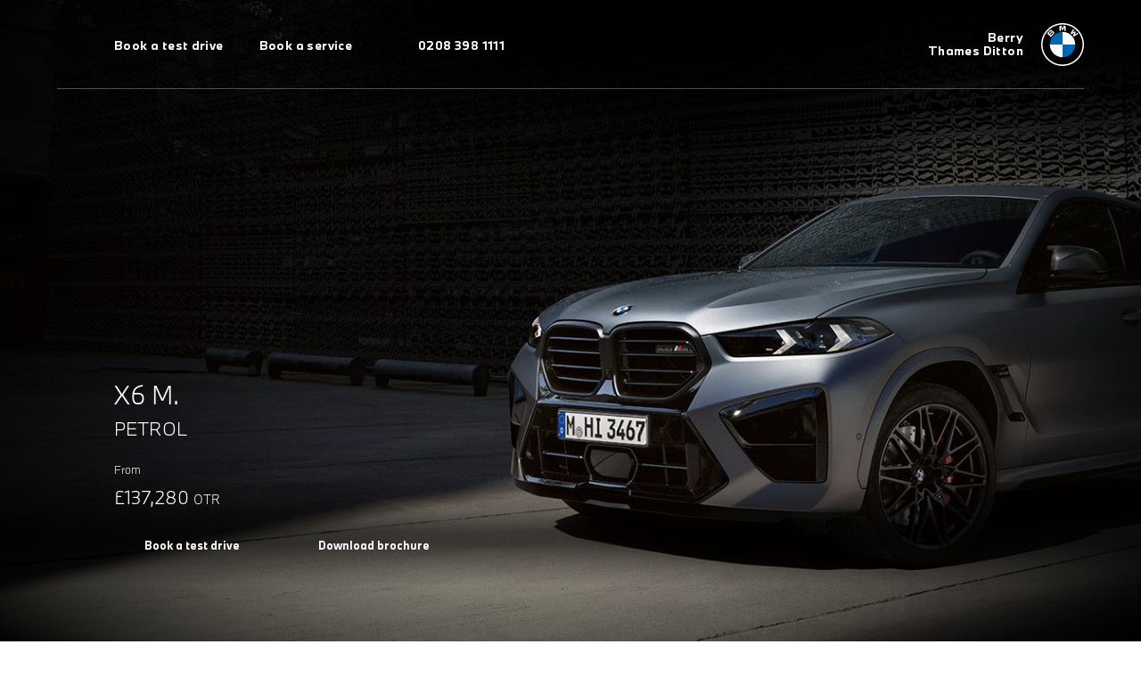

--- FILE ---
content_type: text/html; charset=utf-8
request_url: https://www.berrythamesdittonbmw.co.uk/cars/bmw-m/x6-m-competition/
body_size: 65042
content:
<!DOCTYPE html>
<html lang="en" class="noFixedHeader modelAnimated "
      xmlns:vc="http://www.w3.org/1999/html">
<head>
    <meta charset="utf-8"/>
    <script src="/v2resources/js/noIndex.js"></script>
    
    <meta name="viewport" content="width=device-width, initial-scale=1.0"/>


    <link rel="canonical" href="https://www.berrythamesdittonbmw.co.uk/cars/bmw-m/x6-m-competition/"/>
    <link rel="icon" type="image/x-icon" href="/favicon.ico">
    <link rel="apple-touch-icon" href="/v2resources/images/appleIcons/apple-touch-icon-192.png" />

        <script type="text/javascript" src="https://try.abtasty.com/16479d37d939838d65ed872e051c7866.js"></script>

    

        <meta name="description" content="Book a test drive in the BMW X6 M Competition at Berry Thames Ditton today."/>

        <title>BMW X6 M Competition | View &amp; Test Drive in Thames Ditton | Berry Thames Ditton BMW</title>


    
    <link rel="stylesheet" href="/v2resources/css/site.min.css?v=w4W7Ng8Jlpdf_kFV6ky-qgqR8y3IHu2ZUjIRQH2vG_8" />

    


    <script src="/v2resources/lib/jquery-3.5.1.min.js"></script>

    <script src="/v2resources/lib/handlebars/handlebars.min-v4.7.7.js"></script>
    <script src="/v2resources/lib/objectFitPolyfill.min.js"></script>
    <script src="/v2resources/js/plugins/typeahead.bundle.js"></script>
    
        <script src="/v2resources/lib/flickity.pkgd.min.js"></script>

        <script src="/v2resources/js/site.min.js?v=wIKCoLNsP_El44TsFycelCCUjx56T4jd6kiK60DUQgU"></script>
    

    

    

    


<script>

window.adobeAnalytics = new AdobeAnalytics({ environment:'Production',
                                     brand:'BMW',
                                     retailerData: {
                                        retailerName:'Berry Thames Ditton',
                                        retailerId:15110,
                                         },
                                     pageType:'model-page',
                                     primaryCategory:'car',
                                     subCategory:'personal'
                                    });
</script>
    
<script type="application/ld+json">
{"@context":"https://schema.org","@type":"AutoDealer","Name":"Berry Thames Ditton","Description":"Berry is a BMW Retailer in the Thames Ditton area","KnowsAbout":null,"Image":"//images.ctfassets.net/12averc7mfxv/5kXyFUC6dnESdFYy4Gw0J2/14cb1dafb7f63aa86c4230b50275c93d/8a429a7d7729628d0177298407a40045.jpg","@id":"https://https://www.berrythamesdittonbmw.co.uk/","Url":"https://https://www.berrythamesdittonbmw.co.uk/","Telephone":"0208 398 1111","Location":{"@type":"PostalAddress","StreetAddress":"42 Portsmouth Road","AddressLocality":"Long Ditton","PostalCode":"KT6 5PZ","AddressCountry":null},"Address":{"@type":"PostalAddress","StreetAddress":"42 Portsmouth Road","AddressLocality":"Long Ditton","PostalCode":"KT6 5PZ","AddressCountry":null},"Geo":{"@type":"GeoCoordinates","Latitude":51.391522578973515,"Longitude":-0.3197887374343966},"OpeningHoursSpecification":[{"@type":"OpeningHoursSpecification","dayOfWeek":"Monday","Opens":"08:30","Closes":"18:00"},{"@type":"OpeningHoursSpecification","dayOfWeek":"Tuesday","Opens":"08:30","Closes":"18:00"},{"@type":"OpeningHoursSpecification","dayOfWeek":"Wednesday","Opens":"08:30","Closes":"18:00"},{"@type":"OpeningHoursSpecification","dayOfWeek":"Thursday","Opens":"08:30","Closes":"18:00"},{"@type":"OpeningHoursSpecification","dayOfWeek":"Friday","Opens":"08:30","Closes":"18:00"},{"@type":"OpeningHoursSpecification","dayOfWeek":"Saturday","Opens":"09:00","Closes":"17:00"}]}
</script>

        <meta name="google-site-verification" content="EsjbKszJTRh735bTlb1vv3-x5jglpG6ZbPr5kgQn9ls" />  
 
</head>
<body>
<a href="#main-content" class="skip-link">Skip to main content</a>

<div class="pageWrap">
<div class="heroSliderHolder">
<header>
    <div class="widthHolder">
        <div class="contentHolder contain">
            <button id="menuButton" tabindex="1" aria-label="Menu" aria-expanded="false" aria-controls="menuOverlay" class="navButton">Menu control</button>
            <a aria-label="Home" class="branchLogo" href="/">
                <span class="branchText">
                    Berry
                        <br/>
Thames Ditton                </span>
                <span class="logo">
                    <img tabindex="6" alt="BMW logo" class="access" />
                </span>
            </a>
        </div>

        <ul class="coreLinks contain">
                <li>
                    <a tabindex="2" id="nav-book-a-test-drive" href="/realtime-booking-form/">Book a test drive</a>
                </li>
                <li>
                    <a tabindex="3" id="nav-book-a-service" href="https://berrythamesdittonbmw.bmw-retailer-service.co.uk/">Book a service</a>
                </li>
            <li class="call">
                <span class="InfinityNumber clickable">
                    <a tabindex="4" id="phone-nav-bar" aria-label="Call us on 0208 398 1111" href="tel:0208 398 1111">0208 398 1111</a>
                </span>
            </li>
        </ul>
        <ul class="contactHolder contain">
            <li class="call">
                <span class="InfinityNumber clickable">
                    <a tabindex="5" id="phone-contact-holder" aria-label="Call us on 0208 398 1111" href="tel:0208 398 1111">0208 398 1111</a>
                </span>
            </li>
        </ul>
    </div>
</header>


<nav id="menuOverlay" role="dialog" aria-hidden="true" class="menu">

    <!-- mainMenu  -->
    <div class="widthHolder">
        <div class="contentHolder contain">

            <div class="mainMenu">

                <ul id="mainLinks" class="mainLinks menuReveal contain">
                        <li class="pageLink directOpen" data-nav>
                            <a href="/cars/">Our Cars</a>
                        </li>
                        <li class="childMenu standardNavOpen" data-nav="ourCars">
                            <a href="#">Our Cars</a>
                        </li>
                        <li class="childMenu" data-nav="yourBMW">
                            <a href="#">Your BMW</a>
                        </li>
                        <li class="childMenu" data-nav="finance">
                            <a href="#">Finance &amp; Offers</a>
                        </li>
                        <li class="pageLink" data-nav="">
                            <a href="/bmw-electric/">BMW Electric</a>
                        </li>
                        <li class="pageLink" data-nav="">
                            <a href="https://usedcars.bmw.co.uk/retailer-groups/berry">Approved used</a>
                        </li>
                        <li class="childMenu" data-nav="business">
                            <a href="#">BMW Fleet &amp; Business</a>
                        </li>
                        <li class="pageLink" data-nav="">
                            <a href="/contact-us/">Contact Us</a>
                        </li>
                        <li class="childMenu" data-nav="aboutUs">
                            <a href="#">About Us</a>
                        </li>
                </ul>
            </div>
        </div>
        <!-- menu key links  -->
        <div class="keyLinks contain">
            <div class="contentHolder contain">
                <ul class="contain">
                        <li>
                            <a id="menu-key-links-book-a-test-drive" href="/realtime-booking-form/">Book a test drive</a>
                        </li>
                        <li>
                            <a id="menu-key-links-book-a-service" href="https://berrythamesdittonbmw.bmw-retailer-service.co.uk/">Book a service</a>
                        </li>
                    <li class="call">
                        <span class="InfinityNumber clickable">
                            <a aria-label="Call us on 0208 398 1111" id="menu-key-links-phone" href="tel:0208 398 1111">0208 398 1111</a>
                        </span>
                    </li>
                </ul>
            </div>
        </div>
    </div>


<div class="subMenuView" id="financeMenu" data-subNav="finance">
    <div class="widthHolder subMenu">
        <div class="contentHolder contain">

            <a href="#" class="backBtn">Back</a>
            <p class="menuTitle">Finance &amp; Offers</p>
                    
            <ul class="secondaryMenu contain">
                    <li class="subList "><a href="/finance/finance-options/#anchor-finance-options">Finance options</a>
                    </li>
                    <li class="subList "><a href="/finance/">Finance offers</a>
                    </li>
                    <li class="subList "><a href="/finance-quote-request/">Request a Finance Quote</a>
                    </li>
                    <li class="subList "><a href="/sell-your-bmw/">Sell Your BMW</a>
                    </li>
                    <li class="subList "><a href="https://myfinance.bmw.co.uk/en/home.html">Manage MyBMW Finance</a>
                    </li>
                    <li class="subList childMenu"><a href="#">BMW Insurance solutions</a>
                            <ul class="subMenuContainer">
                                    <li><a href="/finance/insurance-solutions/">Overview</a></li>
                                    <li><a href="/finance/insurance-solutions/bmw-flex-car-insurance/">BMW Flex Car Insurance</a></li>
                                    <li><a href="/finance/insurance-solutions/electric-and-hybrid-cover-with-bmw-flex-car-insurance/">Electric &amp; Hybrid Cover with BMW Flex Insurance </a></li>
                                    <li><a href="/finance/insurance-solutions/bmw-insured-warranty/">BMW Insured Warranty</a></li>
                                    <li><a href="/finance/insurance-solutions/bmw-roadside-assistance/">BMW Roadside Assistance &amp; BMW Roadside Assistance Essential</a></li>
                            </ul>
                    </li>
            </ul>
                    
        </div>
    </div>
</div>
<div class="subMenuView" id="businessMenu" data-subNav="business">
    <div class="widthHolder subMenu">
        <div class="contentHolder contain">

            <a href="#" class="backBtn">Back</a>
            <p class="menuTitle">BMW Fleet &amp; Business</p>
                    
            <ul class="secondaryMenu contain">
                    <li class="subList "><a href="/business-finance/">Business Leasing Offers</a>
                    </li>
                    <li class="subList childMenu"><a href="#">BMW for Business </a>
                            <ul class="subMenuContainer">
                                    <li><a href="/business/">Overview</a></li>
                                    <li><a href="/business/bmw-electric-fleet/">BMW Electric Fleet </a></li>
                                    <li><a href="/business/customer-promise/">Our Customer Commitments</a></li>
                                    <li><a href="/business/business-service-and-maintenance/">Service &amp; Maintenance</a></li>
                                    <li><a href="/business/bmw-business-finance-options/">Finance Options</a></li>
                            </ul>
                    </li>
                    <li class="subList "><a href="/business/bmw-for-fleet/">BMW for Fleet</a>
                    </li>
            </ul>
                    
        </div>
    </div>
</div>
<div class="subMenuView" id="aboutUsMenu" data-subNav="aboutUs">
    <div class="widthHolder subMenu">
        <div class="contentHolder contain">

            <a href="#" class="backBtn">Back</a>
            <p class="menuTitle">About Us</p>
                    
            <ul class="secondaryMenu contain">
                    <li class="subList "><a href="/about-us/">Overview</a>
                    </li>
                    <li class="subList "><a href="/about-us/news-events/">News &amp; events</a>
                    </li>
                    <li class="subList "><a href="/about-us/customer-reviews/">Our customer reviews</a>
                    </li>
                    <li class="subList "><a href="https://www.bmwgroupretailcareers.co.uk/jobs/?Keywords=berry&#x2B;thames&#x2B;ditton#browsing">Our vacancies</a>
                    </li>
            </ul>
                    
        </div>
    </div>
</div>
<div class="subMenuView" id="yourBMWMenu" data-subNav="yourBMW">
    <div class="widthHolder subMenu">
        <div class="contentHolder contain">

            <a href="#" class="backBtn">Back</a>
            <p class="menuTitle">Your BMW</p>
                    
            <ul class="secondaryMenu contain">
                    <li class="subList childMenu"><a href="#">Servicing</a>
                            <ul class="subMenuContainer">
                                    <li><a href="https://berrythamesdittonbmw.bmw-retailer-service.co.uk/">Book a service online</a></li>
                                    <li><a href="/your-bmw/service/">Learn about our services</a></li>
                                    <li><a href="/contact-us/">Contact our service centre</a></li>
                            </ul>
                    </li>
                    <li class="subList childMenu"><a href="#">Repair, warranty &amp; insurance</a>
                            <ul class="subMenuContainer">
                                    <li><a href="/contact-us/">Get a quote for a repair</a></li>
                                    <li><a href="/your-bmw/warranty/">BMW Warranty</a></li>
                                    <li><a href="/finance/insurance-solutions/">BMW Insurance</a></li>
                                    <li><a href="/your-bmw/service/repairs/">Learn more about our repair services</a></li>
                            </ul>
                    </li>
                    <li class="subList childMenu"><a href="#">Accessories, parts and technology</a>
                            <ul class="subMenuContainer">
                                    <li><a href="/your-bmw/accessories-lifestyle/">BMW Genuine Accessories</a></li>
                                    <li><a href="/your-bmw/accessories/accessory-packs/genuine-bmw-parts/">BMW Genuine Parts</a></li>
                                    <li><a href="/your-bmw/charging-networks-and-accessories/">Charging networks &amp; accessories</a></li>
                                    <li><a href="/your-bmw/connecteddrive/">ConnectedDrive</a></li>
                                    <li><a href="/content/my-bmw-app-overview/">My BMW App</a></li>
                                    <li><a href="/your-bmw/know-your-bmw/">Tips and how-to videos</a></li>
                            </ul>
                    </li>
                    <li class="subList "><a href="/sell-your-bmw/">Sell Your BMW</a>
                    </li>
            </ul>
                    
        </div>
    </div>
</div>
    
<!--  subMenuView - ourCarMenu -->
<div class="subMenuView" id="ourCarsMenu" data-subnav="ourCars">
    <div class="widthHolder subMenu">
        <div class="contentHolder contain">

            <a href="#" class="backBtn">Back</a>
            <h3>Our cars</h3>
            <a href="/cars/" class="viewRangeBtn tabletUp">View all range</a>
            <a href="/cars/" class="viewRangeBtn mobileDown">View all range</a>
                
            <!--  modelSeriesContainer -->                  
            <div data-ourCars class="modelSeriesContainer contain">
                

            </div>
        </div>
    </div>
</div>

<script>
    $(function() {
        let mainNavControl = new MainNavControl();
    });
</script>

</nav>


<script>
    $(function() {
            let mainNavControlAnimation = new MainNavControlAnimation();
    });
</script>



<div id="main-content" class="mainBodyHolder contain">
        <div class="alertArea">
            <div class="widthHolder contain">
                <div class="contentHolder contain">
                    <p>
                        Ready for you to drive away without the wait. 
                            <a href="https://stock.bmw.co.uk/group/fbeccf06-289e-56ad-bd7b-e2d52096c995">Search our range of new BMWs available now.</a>
                    </p>
                    <button class="alertClose">Close</button>
                </div>
            </div>
        </div>
    

<div class="engineCoverHide" style="display: block;">
</div>



    <div class="heroPageHead stickyHero modelHero contain">
        <div class="heroImage darkTint" style="background-image:radial-gradient(rgba(0, 0, 0, 0) 40%, rgb(0, 0, 0) 100%), url('//images.ctfassets.net/90a0xfzm8yw3/019Tta5Rj9tSSp3drjpx2e/bc9e066e17fc0afde29dc94aeedcf18a/cq5dam.resized.img.1680.large.time1675124100814.jpg?fm=jpg&fl=progressive&q=80&w=2560'); background-repeat: no-repeat; background-position: 15% center;"></div>
    </div>

<div class="heroPageHead modelHero stickyHero contain heroInfo">
    
    <div class="slideHero">
        <div class="slide slideBlank"></div>
        

        <div class="slide slide-1">
            
                <dl>

                    <dt>0-62 mph</dt>
                    <dd>3.9 <span>Secs</span></dd>

                </dl>
                <dl>
                    <dt>Power up to</dt>
                    <dd>625hp</dd>
                </dl>
        </div>
        <div class="slide slide-2">
                <dl>
                    <dt>The space</dt>
                    <dd>5 Seats</dd>
                </dl>
                <dl>
                    <dt>Boot space</dt>
                    <dd>580 Litres</dd>
                </dl>
        </div>
        <div class="slide slideBlank"></div>
    </div>

    <div class="tintHolderModel">


        <div class="widthHolder contain">
            <div class="contentHolder contain">
                <div class="modelKeyInfo contain">
                    <div class="modelBasic">
                        <div class="modelBasicFade">

                            <h1 class="modelTitle badgeM">X6 M.</h1>
                            <div class="modelBasicDetails">

                                <ul class="contain">
                                        <li>Petrol</li>
                                </ul>
                                <ul class="modelExtra contain">
                                        <li class="modelPrice">
                                            <span class="infoTitle">From</span>
                                            <span class="infoInfo">
                                            &#xA3;137,280 <span>OTR</span>
                                        </span>
                                        </li>
                                </ul>

                            </div>
                        </div>
                       
                        <div class="flexDisplay">

                                <a class="testDrive" href="/realtime-booking-form/?model=B0%23F96-SC">Book a test drive</a>

                                <a class="downloadBrochureX6MCompetition" href="/cars/bmw-m/x6-m-competition/brochure-request/">Download brochure</a>

                        </div>
                    </div>
                </div>
            </div>
        </div>
    </div>
</div>




<div id="configuratorContainer">
            
    

<section class="modelOverview contain">
    <div class="modalContentWidth flexResponsive contain">
        <div class="overviewText">
            <h2>SHEER CONFIDENCE</h2>
            <p>The BMW X6 M is truly extroverted in both performance and styling alike. Striking and superior in its design it is ready to attract attention from any angle. Featuring a plethora of BMW M components such as M xDrive and 8-speed M Steptronic Sport transmission the BMW X6 M Competition can offer an unmatched driving experience. </p>
            <ul class="largeIntroCtas contain">
                <li class="contain">
                        <a class="btnPrimary" href="/realtime-booking-form/?model=B0%23F96-SC">Book a test drive</a>

                </li>
                    <li class="contain">
                        <a class="btnSecondary" href="/appointment-booking-form/">Book an appointment</a>
                    </li>
            </ul>
        </div>

        <div class="overviewImageOrCarousel">

                    <div class="stylePicBackgroundContainer">

                            <img
                                 src="//images.ctfassets.net/90a0xfzm8yw3/7ynfgZ37oG58HX7w8GaTw8/604e0d1af66a183d35aaf8c30f709eb8/bmw-m-series-x6-m-mc-dynamics-03.jpg?fm=jpg&fl=progressive&q=80&w=1000"/>
                    </div>

        </div>
    </div>
</section>
  

            
            

<div class="widthHolder defaultCarouselModuleCMS altBg contain">
        <div class="widthHolder contain altBg">
            <div class="contentHolder contain">
                <div class="richText mainText arrowLink-ch contain">
                    <h3>HIGHLIGHTS</h3>
                </div>
            </div>
        </div>
    <div class="contentHolder contain">
        <div class="mainCarousel defaultCMSFix contain">

                <div class="carousel-cell teaserOffers02CMS contain">
                    <div class="imageHolderCMS contain">
                        <img alt="Interior view of a BMW car showing the steering wheel, dashboard with digital displays, and gear shift." src="//images.ctfassets.net/90a0xfzm8yw3/4vOFbyBwyOjBE0dq2kCjvX/3e9b97348419ad09dd7a771cd28e2ece/DI24_000201646.jpg?fm=jpg&fl=progressive&q=80&w=600">
                    </div>

                    <div class="richText arrowLink-ch">
                        
                        <h3 class="smallHeader">
                        </h3>
                        <p><h4>BMW CURVED DISPLAY.</h4><p>The prominent 14.9&quot; central touchscreen display merges seamlessly into the 12.3&quot; digital instrument panel that is purposely curved towards you, optimising the display of information, and facilitating intuitive touch and voice control to make every journey more connected. The M specific user interface is optimised to display specific key M performance information built around M driving dynamics.</p></p>

                    </div>
                </div>
                <div class="carousel-cell teaserOffers02CMS contain">
                    <div class="imageHolderCMS contain">
                        <img alt="Front view of a silver BMW car parked on a paved surface in front of a modern building." src="//images.ctfassets.net/90a0xfzm8yw3/1KSXoYQyUU8E5M2IUM72lX/1d6bfd9ee6caba144077d2fff6c476c4/DI22_000116581.jpg?fm=jpg&fl=progressive&q=80&w=600">
                    </div>

                    <div class="richText arrowLink-ch">
                        
                        <h3 class="smallHeader">
                        </h3>
                        <p><h4>REDESIGNED FRONT PROFILE.</h4><p>The prominent M model badge between the kidney grille bars boldly symbolises the racing heritage of the BMW X5 M and X6 M Competition. The central mesh-free air intakes, now integrated with the black kidney grille, enhance the dynamic appearance and maximise airflow. The BMW X6 M Competition also includes an additional air intake for a lower, more prominent front end.</p></p>

                    </div>
                </div>
                <div class="carousel-cell teaserOffers02CMS contain">
                    <div class="imageHolderCMS contain">
                        <img alt="Close-up of the front left side of a gray BMW car, showing the black alloy wheel with red brake calipers." src="//images.ctfassets.net/90a0xfzm8yw3/3Ht4XpmRZKpJz1xKO0QeDI/aa8719b5bce5f2dffd3713d241afe1d2/DI22_000116582.jpg?fm=jpg&fl=progressive&q=80&w=600">
                    </div>

                    <div class="richText arrowLink-ch">
                        
                        <h3 class="smallHeader">
                        </h3>
                        <p><h4>ALLOY WHEELS.</h4><p>The X6 M has an eye-catching alloy wheel set up with 21&quot; wheels at the front and 22&quot; at the rear to maximise balance and optimise performance, as standard, with the option to upgrade to different M style alloy wheels at no additional cost.</p></p>

                    </div>
                </div>
                <div class="carousel-cell teaserOffers02CMS contain">
                    <div class="imageHolderCMS contain">
                        <img alt="Rear view of a gray BMW X6 M SUV with black wheels and tinted windows." src="//images.ctfassets.net/90a0xfzm8yw3/2eSQKB3os4zF61PQhBXcof/181c660b1a9542cd2c7354529014c15e/DI22_000108223.jpg?fm=jpg&fl=progressive&q=80&w=600">
                    </div>

                    <div class="richText arrowLink-ch">
                        
                        <h3 class="smallHeader">
                        </h3>
                        <p><h4>M TWIN-TAILPIPES WITH M SPORT EXHAUST SYSTEM.</h4><p>The new BMW X6 M Competition features high-gloss Shadowline BMW M Twin exhaust tailpipes, enhancing its powerful presence. The quartet of tailpipes is paired with the M Sport Exhaust Performance System, amplifying the distinctive Active Sound Design of the V8 M TwinPower Turbo engine.</p></p>

                    </div>
                </div>
                <div class="carousel-cell teaserOffers02CMS contain">
                    <div class="imageHolderCMS contain">
                        <img alt="Rear view of a gray BMW car showing the taillights, rear windshield, and license plate." src="//images.ctfassets.net/90a0xfzm8yw3/MgmQmy145N1PX8g7ae6wg/e3b01e9dc0d840ebad4c71762675b4b8/DI22_000108204.jpg?fm=jpg&fl=progressive&q=80&w=600">
                    </div>

                    <div class="richText arrowLink-ch">
                        
                        <h3 class="smallHeader">
                        </h3>
                        <p><h4>OPTIMUM AERODYNAMICS.</h4><p>The M specific rear spoiler is more subtle on the BMW X6 M Competition, whilst accentuating the sculpted shoulderline of the car to add a further touch of sportiness. Drivers can opt for an M Carbon Spoiler as a single option or as part of the M Carbon Pack, which also includes M Carbon Engine Cover and M Carbon Mirror Caps.</p></p>

                    </div>
                </div>
        </div>
    </div>
</div>

            
            
 <base href="/cars/bmw-m/x6-m-competition/"/>
            <rttd-root data-spa-config='{
                   "apiHostUrl": "https://rttdapi.prodservice.bmwroln.co.uk",
                   "contentRootUrl": "https://pro-bmw-realtime-spa.azureedge.net/v2",
                   "sharedAssetsUrl":"https://pro-bmw-group-assets.azureedge.net/v2",
                   "retailerId": "15110",
                   "externalReferenceId": "berrythamesditton",
                   "policyId": "n/a",
                   "policyVersion": "n/a",
                   "allowOffSite": false,
                   "retailerName": "Berry",
                   "retailerAddress": "Speed House, Green Lane, Hounslow, England, TW4 6BY",
                   "retailerConfirmationAddress": "42 Portsmouth Road, Long Ditton, Surrey, KT6 5PZ",
                   "retailerEmailAddress": "mail@berrybmw.co.uk",
                   "retailerSalesTelephoneNumber": "0208 398 1111",
                   "retailerTermsAndConditions": "/legal-notice/",
                   "retailerBookingFormUrl": "/realtime-booking-form/",
                   "retailerContactUsPageUrl": "/contact-us/#form",
                   "nationalPrivacyPolicyUrl": "https://www.bmw.co.uk/global/privacy-policy",
                   "retailerRttdThankyouPageUrl": "/realtime-booking-form-thank-you/",
                   "offSiteLocationCopy": "You can now book a test drive straight to your door (within 20 miles).",
                   "retailerPrivacyPolicyUrl": "/legal-notice/?section=privacy",
                   "nextAvailableSlot":"true",
                   "nextAvailableSlotModel": "B0#F96-SC"
               }'></rttd-root>

    <script src="https://pro-bmw-realtime-spa.azureedge.net/v2/polyfills.js?v=1" type="module" defer></script>
    <script src="https://pro-bmw-realtime-spa.azureedge.net/v2/main.js?v=1" type="module" defer></script>



    <link rel="stylesheet" href="https://pro-bmw-realtime-spa.azureedge.net/v2/styles.css" media="print" onload="this.media='all'">
    <noscript>
        <link rel="stylesheet" href="https://pro-bmw-realtime-spa.azureedge.net/v2/styles.css">
    </noscript>


    <style>
        .app-container{
        width: 90%;
        margin:  0 auto;
        background-color: #FFF;
        
        }
        
        @media only screen and (min-width: 768px) {
            .app-container{
                   width: 80%;
            }
        }
        
        @media only screen and (min-width: 1280px) {
            .app-container{
                   width: 65%;
            }
        }
        
        #rttd {
        max-width: none;
        }
    
        .next-available-slot{
        background-color: #F9F9F9;
        padding: 64px 0;
        }
        
        #rttd > div:last-child{
        display: none;
        }
        
        .next-available-slots.next-available-slots-dates {
        background-color: #FFF;
        
        }
    </style>

            
<section class="optionsOverview contain" id="optionsOverview">
        <div class="widthHolder contain">
            <div class="contentHolder optionsContent contain">
                <div class="modelBasics">
                    <div class="modelBasicsText contain">
                        <h3>BMW X6 M</h3>
                        <ul class="contain">
                            <li class="fuel Petrol">Petrol</li>
                                <li class="drive AWD">AWD</li>
                                <li class="gearbox Automatic">Automatic</li>

                       
                        </ul>
                    </div>
                    <img src="//images.ctfassets.net/90a0xfzm8yw3/7rG10wXmDfCmm4vTmEE4IM/7c9311020bb7a3d7f7cbf9ae7e752d93/X6M__F96_3quater_Frozen_Grey_.png?fm=jpg&fl=progressive&q=80" alt="BMW X6 M"/>
                </div>
                <div class="modelOptions">
                    <h4>Choose your Trim</h4>

                                <button data-trim-index="0" class="trimOption selected">X6 M</button>
                    <div class="featureDetail selectedTrim closed contain clear">
                        <button class="openClose">Details toggle</button>
                        <h5>X6 M FEATURES</h5>
                        <p class="fromPrice">From £137,280</p>
                        <ul class="detailsList contain">
                            <li>21&quot;/22&quot; Bicolour Star-spoke style 809 M light alloy wheels</li><li>M Electric Front Sport Seats</li><li>Anthracite Alcantara Headlining</li><li>BMW Individual Lights Shadow Line</li><li>Gesture Control</li>
                        </ul>
                    </div>
                    <h4>Engine Options</h4>
                    <div class="featureDetail selectedEngine closed contain clear">
                        <button class="openClose">Details toggle</button>
                        <h5 class="selectedVariantHeading singleEngineOption">BMW X6 M</h5>
                        <a class="engineSelectOpen" style="display: none;" href="#">Change Engine</a>
                        <ul class="detailsList splitList contain">
                            <li class="contain selectedFuelType">
                                <span>FUEL TYPE</span><span class="value">Petrol</span>
                            </li>
                            <li class="contain selectedDriveType">
                                <span>DRIVE TYPE</span><span class="value">AWD</span>
                            </li>
                            <li class="contain selectedHorsePower">
                                <span>ENGINE PERFORMANCE</span><span class="value">625hp</span>
                            </li>
                            <li class="contain selectedZeroToSixtyTwo">
                                <span>0-62MPH</span><span class="value">3.9</span>
                            </li>
                            <li class="contain selectedTransmission">
                                <span>TRANSMISSION</span><span class="value">Automatic</span>
                            </li>
                            <li class="contain selectedElectricRange" style="display: none">
                                <span>ELECTRIC RANGE</span><span class="value"> miles <sup>&dagger;</sup></span>
                            </li>
                        </ul>
                    </div>
                    <div class="modelConfiguration contain">
                        <div class="linkEnd contain">
                            <p class="configTotal">Prices from <span>£137,280</span></p>

                                    <a class="btnPrimary" href="https://stock.bmw.co.uk/retailer/15110">View new stock</a>
                                    <a class="btnSecondary" href="/finance/?models=F96&finance-type=PCP">View latest offers</a>
                        </div>
                    </div>
                </div>
            </div>
            
            

        </div>

            <img alt="X6 M" style="display: none" src="//images.ctfassets.net/90a0xfzm8yw3/7rG10wXmDfCmm4vTmEE4IM/7c9311020bb7a3d7f7cbf9ae7e752d93/X6M__F96_3quater_Frozen_Grey_.png?fm=jpg&fl=progressive&q=80"/>
    </section>



<div class="engineFlyout" style="display: none;">

    <div class="widthHolder">
        <div class="contentHolder contain">
            <div class="completeChoice contain">
                <div class="tabSizeSplit">
                    <h3>SELECTED ENGINE.</h3>
                    <h4>BMW X6 M, Automatic</h4>
                    <p class="costWithEngine">&#xA3;137,280</p>
                </div>
                <button class="btnPrimary">Done</button>
            </div>
        </div>
    </div>

    <div class="widthHolder altBg">
        <div class="contentHolder fullRight contain">
            <ul id="fuelTransmissionTabs" class="defaultTabs" role="tablist">
                <li class="tabClick current" id="fuelTab" role="tab">
                    <a href="#fuelTabContent" aria-controls="fuelTabContnet">FUEL</a>
                </li>
                <li class="tabClick" id="transmissionTab" role="tab">
                    <a href="#transmissionTabContent" aria-controls="transmissionTabContent">TRANSMISSION</a>
                </li>
            </ul>
            <div class="filterTab" id="fuelTabContent">
                <div class="rangeCarousel filterCarousel">
                </div>
            </div>
            <div class="filterTab" id="transmissionTabContent">
            </div>
        </div>
    </div>

    <div class="widthHolder">
        <div class="contentHolder engineHolder contain">
        </div>
    </div>

</div>

<script>

    const retailerData = {
        id: '15110'
    }
    const modelData = {
        carSeries: 'm-series',
        carSeriesName: 'M Series',
        carModel: 'x6-m-competition',
        trims: [

                        {
                            name: 'X6 M',
                            slug: 'x6-m',
                            modelCode: 'F96',
                            features: '<li>21&quot;/22&quot; Bicolour Star-spoke style 809 M light alloy wheels</li><li>M Electric Front Sport Seats</li><li>Anthracite Alcantara Headlining</li><li>BMW Individual Lights Shadow Line</li><li>Gesture Control</li>',
                            fromPrice: '&#xA3;137,280',
                            image: '//images.ctfassets.net/90a0xfzm8yw3/7rG10wXmDfCmm4vTmEE4IM/7c9311020bb7a3d7f7cbf9ae7e752d93/X6M__F96_3quater_Frozen_Grey_.png' + '?fm=jpg&q=80',
                            variants: [

                                            {
                                                name: 'BMW X6 M',
                                                slug: 'bmw-x6-m',
                                                price: '&#xA3;137,280',
                                                horsePower: '625hp',
                                                driveType: 'AWD',
                                                transmission: 'Automatic',
                                                fuelType: 'Petrol',
                                                zeroToSixtyTwo: '3.9s',
                                                electricRange: ''
                                            },
                                                                    ],
                            fuelFilters: [

                                        "Petrol",
                                                                ],
                            transmissionFilters: [

                                        "Automatic",
                                                                ]
                        },
                            ]
    };

    new TabbedContent({
        targetDiv: '#fuelTransmissionTabs',
        tabSelectedClass: 'current',
        content: ['#fuelTabContent', '#transmissionTabContent'],
        targetTab: '#fuelTab',
        selectedDiv: '#fuelTabContent'
    });

    let $carousel = $('.rangeCarousel').flickity({
        freeScroll: true,
        percentPosition: false,
        cellAlign: 'left',
        pageDots: false,
        prevNextButtons: false,
        watchCSS: true,
        contain: true
    });

    $('.tabClick').on('click', function () {
        $carousel.flickity('resize');
    });
    new ModelPageOpenClosePanel();
    new ModelPageEngineOptions(modelData, retailerData, 0, 0);
</script>
            
            
<div class="widthHolder contain ">
    <div class="contentHolder contain valueYourCar">
        
        <form class="stdForm" action="/sell-your-bmw/" method="get">
            <h2>Value your BMW</h2>
            <div class="formGroup">
                <p class="contain">
                    <label for="vehicleReg">Vehicle registration*</label>
                    <input type="text" id="vehicleReg" name="vehicleReg" aria-required="true" required/>
                </p>

                <p class="contain">
                    <label for="currentMileage">Current mileage*</label>
                    <input type="text" id="currentMileage" name="currentMileage" aria-required="true" required/>
                </p>
            </div>


            <input id="contact-submit" class="btnPrimary clear" type="submit" value="Enter details"/>

            <input id="modelTreeReference" value="B0#F96-SC" name="modelTreeReference" type="hidden"/>
        </form>
    </div>
</div>

            


<div class="widthHolder contain altBg">
    <div class="contentHolder approvedUsedModule contain">
        <h2>BMW APPROVED USED</h2>
    </div>
</div>

<div class="widthHolder contain altBg"> 
    <div class="contentHolder sharedCells contain">
        
        <div class="carousel-cell viewAllCard viewAllMobile contain">
            <img alt="BMW 1 Series on a grey background" src="/v2resources/images/fixedModules/approvedUsed.jpg" />
            <p>Reserve your Approved Used BMW Online.</p>
            <p>BMW Approved Used Cars come with a fully-verified Service History and minimum 12 month unlimited mileage BMW Warranty.</p>
            <a class="arrowLink" href="https://usedcars.bmw.co.uk/retailer-groups/berry">View all used</a>
        </div>
        
        <div class="carousel-cell expertCard viewAllMobile contain">
            <h4>TALK TO AN EXPERT.</h4>
            <p>For more information on the range of BMW approved used cars, please contact one of our experts through the link below.</p>
            <a class="arrowLink whiteArrow" href="/appointment-booking-form/">Contact us</a>
        </div>
        
        
        <div data-module-approved-used class="approvedCarousel contain ">
            <div class="carousel-cell viewAllCard viewAllCarousel contain">
                <img alt="BMW 1 Series on a grey background" src="/v2resources/images/fixedModules/approvedUsed.jpg" />
                <p>Reserve your Approved Used BMW Online.</p>
                <p>BMW Approved Used Cars come with a fully-verified Service History and minimum 12 month unlimited mileage BMW Warranty.</p>
                <a class="arrowLink" href="https://usedcars.bmw.co.uk/retailer-groups/berry">View all used</a>
            </div>
            
            <div class="carousel-cell expertCard viewAllCarousel contain">
                <h4>TALK TO AN EXPERT.</h4>
                <p>For more information on the range of BMW approved used cars, please contact one of our experts through the link below.</p>
                <a class="arrowLink whiteArrow" href="/appointment-booking-form/">Contact us</a>
            </div>
            
            

        </div>
    </div>
</div>

</div>

<div id="otrContainer" class="altOTR contain">
    <div class="widthHolder">
        <div class="contentHolder OTRHolder contain">

            <div class="widthHolder termTextModule altBg contain">
                <div class="contentHolder contain">
                    <div class="termTextCMS arrowLink-ch contain">
                        <div class="OTRTitle contain">
                            <h3>WHAT IS OTR?</h3>
                        </div>
                        <p>The recommended on the road (OTR) cash price includes delivery, BMW Emergency Service, number
                            plates, first registration fee and vehicle excise duty. Where applicable, government grants
                            and subsidies are not included in the OTR cash price displayed. </p>

                    </div>
                </div>
            </div>
        </div>
    </div>
</div>




    
<div class="contact-us-module">
    <h2 class="contact-us-module__heading">FIND Berry Thames Ditton BMW</h2>

    <nav class="contact-us-module__nav">
                <a class="active" href="#" data-tab="Sales">Sales</a>
                <a class="" href="#" data-tab="Service">Service</a>
                <a class="" href="#" data-tab="Parts">Parts</a>
                <a class="" href="#" data-tab="BodyShop">Body Shop</a>
    </nav>

    <div class="contact-us-module__box">
        
            <section id="Sales" class="contact-us-module__section active">
                <div class="contact-us-module__column">
                    <h3 class="contact-us-module__subheading">Address</h3>
                    <ul class="contact-us-module__list">
                        <li>42 Portsmouth Road, Long Ditton, Surrey, KT6 5PZ</li>
                    </ul>
                </div>

                <div class="contact-us-module__column">
                    <h3 class="contact-us-module__subheading">Opening Hours</h3>
                    <ul class="contact-us-module__list">
                        <li><span class="day">Mon–Fri:</span><span class="time">08:30 - 18:00</span></li>
                        <li><span class="day">Sat:</span><span class="time">09:00 - 17:00</span></li>
                        <li><span class="day">Sun:</span><span class="time">Closed</span></li>
                    </ul>
                </div>

                <div class="contact-us-module__column">
                    <h3 class="contact-us-module__subheading">Phone</h3>
                    <ul class="contact-us-module__list">
                        <li>0208 398 1111</li>
                    </ul>
                </div>

            </section>
            <div class="contact-us-module__map">
                <div class="contact-us-module__subheading">Map</div>
                <div id="map1" class="map"></div>

                    <div class="contact-us-module__subheading">Areas served</div>
                    <p>Thames Ditton, Kingston upon Thames as well as surrounding areas including Sunbury-on-Thames, Teddington and Hampton</p>
                
                
            </div>
            <a href="#" id="Salesmap" class="contact-us-module__map-link active">View map</a>
            <section id="Service" class="contact-us-module__section active">
                <div class="contact-us-module__column">
                    <h3 class="contact-us-module__subheading">Address</h3>
                    <ul class="contact-us-module__list">
                        <li>42 Portsmouth Road, Long Ditton, Surrey, KT6 5PZ</li>
                    </ul>
                </div>

                <div class="contact-us-module__column">
                    <h3 class="contact-us-module__subheading">Opening Hours</h3>
                    <ul class="contact-us-module__list">
                        <li><span class="day">Mon–Fri:</span><span class="time">07:00 - 18:00</span></li>
                        <li><span class="day">Sat:</span><span class="time">08:00 - 12:00</span></li>
                        <li><span class="day">Sun:</span><span class="time">CLOSED</span></li>
                    </ul>
                </div>

                <div class="contact-us-module__column">
                    <h3 class="contact-us-module__subheading">Phone</h3>
                    <ul class="contact-us-module__list">
                        <li>0208 398 1111</li>
                    </ul>
                </div>

            </section>
            <div class="contact-us-module__map">
                <div class="contact-us-module__subheading">Map</div>
                <div id="map2" class="map"></div>

                    <div class="contact-us-module__subheading">Areas served</div>
                    <p>Thames Ditton, Kingston upon Thames as well as surrounding areas including Sunbury-on-Thames, Teddington and Hampton</p>
                
                
            </div>
            <a href="#" id="Servicemap" class="contact-us-module__map-link ">View map</a>
            <section id="Parts" class="contact-us-module__section active">
                <div class="contact-us-module__column">
                    <h3 class="contact-us-module__subheading">Address</h3>
                    <ul class="contact-us-module__list">
                        <li>42 Portsmouth Road, Long Ditton, Surrey, KT6 5PZ</li>
                    </ul>
                </div>

                <div class="contact-us-module__column">
                    <h3 class="contact-us-module__subheading">Opening Hours</h3>
                    <ul class="contact-us-module__list">
                        <li><span class="day">Mon–Fri:</span><span class="time">08:30 - 17:30</span></li>
                        <li><span class="day">Sat:</span><span class="time">08:30 - 12:30</span></li>
                        <li><span class="day">Sun:</span><span class="time">CLOSED</span></li>
                    </ul>
                </div>

                <div class="contact-us-module__column">
                    <h3 class="contact-us-module__subheading">Phone</h3>
                    <ul class="contact-us-module__list">
                        <li>0208 398 1111</li>
                    </ul>
                </div>

            </section>
            <div class="contact-us-module__map">
                <div class="contact-us-module__subheading">Map</div>
                <div id="map3" class="map"></div>

                    <div class="contact-us-module__subheading">Areas served</div>
                    <p>Thames Ditton, Kingston upon Thames as well as surrounding areas including Sunbury-on-Thames, Teddington and Hampton</p>
                
                
            </div>
            <a href="#" id="Partsmap" class="contact-us-module__map-link ">View map</a>
            <section id="BodyShop" class="contact-us-module__section active">
                <div class="contact-us-module__column">
                    <h3 class="contact-us-module__subheading">Address</h3>
                    <ul class="contact-us-module__list">
                        <li>42 Portsmouth Road, Long Ditton, Surrey, KT6 5PZ</li>
                    </ul>
                </div>

                <div class="contact-us-module__column">
                    <h3 class="contact-us-module__subheading">Opening Hours</h3>
                    <ul class="contact-us-module__list">
                        <li><span class="day">Mon–Fri:</span><span class="time">08:00 - 18:00</span></li>
                        <li><span class="day">Sat:</span><span class="time">08:30 - 12:30</span></li>
                        <li><span class="day">Sun:</span><span class="time">CLOSED</span></li>
                    </ul>
                </div>

                <div class="contact-us-module__column">
                    <h3 class="contact-us-module__subheading">Phone</h3>
                    <ul class="contact-us-module__list">
                        <li>020 8398 1111</li>
                    </ul>
                </div>

            </section>
            <div class="contact-us-module__map">
                <div class="contact-us-module__subheading">Map</div>
                <div id="map4" class="map"></div>

                    <div class="contact-us-module__subheading">Areas served</div>
                    <p>Thames Ditton, Kingston upon Thames as well as surrounding areas including Sunbury-on-Thames, Teddington and Hampton</p>
                
                
            </div>
            <a href="#" id="BodyShopmap" class="contact-us-module__map-link ">View map</a>

    </div>    
</div>


<script src="//maps.googleapis.com/maps/api/js?key=AIzaSyCys_C0d8gHk6zbGuKYd09nG6JsukXIAaU&callback=initMap&libraries=&v=weekly" defer></script>
<script>
    
// Initialize Google maps and add the map pin
function initMap() {
    let departments = [

                { lat: 51.391522578973515, lng: -0.3197887374343966 },
            
                { lat: 51.391522578973515, lng: -0.319788737 },
            
                { lat: 51.39152258, lng: -0.319788737 },
            
                { lat: 51.39152258, lng: -0.319788737 },
                ];
  
    for (let i = 1; i <= departments.length; i++){
        const map = new google.maps.Map(document.getElementById("map" + i), {
        zoom: 17,
        center: { lat: departments[i-1].lat, lng: departments[i-1].lng },
        disableDefaultUI: true
    });

    map.setOptions({ styles: [
        {
            featureType: "poi.business",
            stylers: [{ visibility: "off" }],
        }
    ]});

    // The marker, positioned at Uluru
        const iconBase = {
        url: '/v2resources/images/icons/mapPin.png',
        size: new google.maps.Size(32, 42),
        scaledSize: new google.maps.Size(32, 42)
    };

    const marker = new google.maps.Marker({
        position: { lat: departments[i-1].lat, lng: departments[i-1].lng },
        map: map,
        icon: iconBase
        });
    }}

</script>

<script>
    document.addEventListener('DOMContentLoaded', () => {
        const tabs = document.querySelectorAll('.contact-us-module__nav a');
        const sections = document.querySelectorAll('.contact-us-module__section');
        const map = document.querySelectorAll('.contact-us-module__map');
        const mapLinks = document.querySelectorAll('.contact-us-module__map-link');
        const openMap = 'View map';
        const closeMap = 'Close map';

        sections.forEach((section, index) => {
            section.classList.toggle('active', index === 0);
        });

        tabs.forEach(tab => {
            tab.addEventListener('click', e => {
                e.preventDefault();
                const target = tab.getAttribute('data-tab');

                tabs.forEach(link => link.classList.remove('active'));
                tab.classList.add('active');

                sections.forEach(section => {
                    section.classList.remove('active');
                    if (section.id === target) section.classList.add('active');
                });

                mapLinks.forEach(mapLink => {
                    mapLink.classList.remove('active');
                    mapLink.textContent = openMap;
                    if (mapLink.id === target + 'map') mapLink.classList.add('active');
                });

                map.forEach(mapArea => {
                    mapArea.classList.remove('active');
                });
            });
        });

        mapLinks.forEach(mapLink => {
            mapLink.addEventListener('click', e => {
                e.preventDefault();
                $(e.target).prev('.contact-us-module__map').toggleClass('active');
                mapLink.textContent = mapLink.textContent === openMap ? closeMap : openMap;
            });
        });
    });
    
</script>

    <footer>
        <div class="contentHolder footer contain">
            <div class="widthHolder">
                <div class="leftFooter">
                    <div class="footerBlock legalCol">
                        <h2>Legal Information</h2>
                        <ul class="contain footerLinks">
                            <li><a href="/hero-content/site-terms-and-conditions/">Terms and Conditions</a></li>
                            <li><a href="/hero-content/site-cookies/">Cookies</a></li>
                            <li><a href="/hero-content/site-complaints-procedure/">Complaints Procedure</a></li>
                            <li><a href="/modern-slavery-statement/">Modern slavery statement</a></li>
                            <li><a href="/content/speak-up-line/">Compliance & Whistleblowing</a></li>
                            <li class="columnSplit"></li>
                            <li><a href="/hero-content/site-privacy-policy/">Privacy Policy</a></li>
                            <li><a href="/hero-content/site-company-information/">Company Information</a></li>
                            <li><a href="/motor-industry-code-of-practice/">Motor industry code of practice</a></li>
                            <li><a href="/product-safety-enquiry/">Product safety enquiry</a></li>
                        </ul>
                    </div>
                    <div class="footerBlock contactCol">
                        <h2>Contact</h2>
                        <ul class="contain">
                            <li>
                                <a href="/contact-us/#form">Contact us form</a>
                            </li>
                                <li>
                                    <a href="/appointment-booking-form/">Book an appointment</a>
                                </li>
                                <li>
                                    <a href="/sell-your-bmw/">Sell back your BMW</a>
                                </li>
                        </ul>
                    </div>
                    <div class="footerBlock quickLinksCol">
                        <h2>Quick links</h2>
                        <ul class="contain">
                            <li>
                                <a href="https://www.bmw.co.uk" target="_blank">bmw.co.uk</a>
                            </li>
                                <li>
                                    <a href="https://www.bmwgroupretailcareers.co.uk/jobs/?Keywords=berry&#x2B;thames&#x2B;ditton#browsing">Vacancies</a>
                                </li>
                                <li>
                                    <a href="https://www.berrythamesdittonmini.co.uk" target="_blank">Berry Thames Ditton MINI</a>
                                </li>
                        </ul>

                        <div class="socialFooter">
                            <h2>Follow us</h2>
                            <ul class="social contain">
                                    <li class="twitter">
                                        <img alt="Twitter logo" class="access" />
                                        <a href="https://twitter.com/BerryBMW">Twitter</a>
                                    </li>
                                    <li class="linkedin">
                                        <img alt="Linkedin logo" class="access" />
                                        <a href="https://www.linkedin.com/company/berrygroup">Linkedin</a>
                                    </li>
                                    <li class="youtube">
                                        <img alt="Youtube logo" class="access" />
                                        <a href="https://www.youtube.com/channel/UC8mwWlD4ECIcSfxXkq_pJSQ">Youtube</a>
                                    </li>
                            </ul>
                        </div>
                        
                        
                        
                    </div>
                </div>
                
                    <p class="footerTerms"></p>
                <p class="finisher">&copy; Berry Thames Ditton 2026</p>
            </div>
        </div>
    </footer>
</div>
</div>
</div>



    <div class="videoBox">
        <button class="videoClose">Close</button>
        <div class="videoCol contain">
            <div class="videoWrap">
                <iframe width="560" height="315" src="" frameborder="0"
                        allow="accelerometer; autoplay; clipboard-write; encrypted-media; gyroscope; picture-in-picture"
                        allowfullscreen></iframe>
            </div>
        </div>
    </div>

        
<div id="fixedBarModel" class="fixedBarModel">
    <div class="widthHolder contain">
        <ul class="contain">
            
            <li>
                <a href="/finance/?models=F96&finance-type=PCP">Offer</a>
            </li>
            <li>
                <a class="anchor" href="https://stock.bmw.co.uk/retailer/15110">View stock</a>
            </li>
            <li>
                <a class="anchor" href="/finance-quote-request/?modelTreeReference=B0%23F96-SC&offerFinanceType=select">Get a Quote</a>
            </li>
        </ul>
    </div>
</div>




<!--This code is kept here for reference in case the adobe target versions gets messed up

<div class="personalisedLightbox">
    <button class="closeBox">Close</button>
    <div class="boxContent contain"><h2>Let us help you get closer to owning your BMW</h2>
        <div class="personalisedContentDetails"><h3>BMW iX</h3>
            <ul class="contain">
                <li>ELECTRIC</li>
                <li>5 SEATS</li>
            </ul>
            <img alt="image name"
                 src="//images.ctfassets.net/90a0xfzm8yw3/12CiV2Ic8ulmFqQLT1IpRW/c106e65b7465b1bc4bc14813d1c00a62/Hero_DI23_000179855-edited-HERO.jpg?fm=jpg&fl=progressive&q=80&w=1480&h=760&fit=fill">
            <a href="#" class="arrowLink">View model</a>
         </div>
        <a class="btnPrimary" href="#">Take a test drive</a><a class="btnSecondary" href="#">View latest offers</a>
        <a class="btnSecondary" href="#">Get a personalised quote</a></div>
</div> -->




<link rel="stylesheet" type="text/css" href="https://bmw-eprivacy-production.thisissecure.net/static/bmw-eprivacy-bundle.css"/>
<div id="bmw-eprivacy-banner" data-api="https://api.prod.bmwroln.co.uk/cookies/bmw/berrythamesditton"></div>
<script defer src="https://bmw-eprivacy-production.thisissecure.net/static/bmw-eprivacy-bundle.js"></script>

<script src="https://cdnjs.cloudflare.com/ajax/libs/gsap/3.6.1/gsap.min.js"></script>
<script src="https://cdnjs.cloudflare.com/ajax/libs/gsap/3.6.1/ScrollTrigger.min.js"></script>
<script src="/v2resources/js/plugins/gsapblur.js"></script>
<script>
gsap.registerPlugin(ScrollTrigger);

$(function() {
     let headerControl = new HeaderControl();
     let scrollAnchorControl = new ScrollAnchorControl();
    new AlertControl();
     if (!$('html').hasClass('noFixedHeader')){
         let anchorBarControl = new AnchorBarControl();
     }
     let toolTipControl = new ToolTipControl();
     
     let summarySlides = new SummarySlides();
     let approvedUsed = new ApprovedUsed();
     let richTextWithGallery = new RichTextWithGallery();
     window.modelPersonalisationLightbox = new ModelPersonalisationLightbox();
     
     let animator = new AnimatePanels();
     animator.doAnimations();
     
     $('.collapsableElement').each( function (index, element){
         
         let collapsable = new CollapsibleElementControl(element);
     });
     var params = Object.fromEntries(new URLSearchParams(location.search));
     
     $.ajax({
                 type: 'post',
                 url: '/api/session/session',
                 data: JSON.stringify(params),
                 contentType: "application/json; charset=utf-8"
             });
});

</script>

<script src="https://cdnjs.cloudflare.com/ajax/libs/jquery-validate/1.19.1/jquery.validate.min.js"></script>
<script src="https://cdnjs.cloudflare.com/ajax/libs/jquery-validation-unobtrusive/3.2.11/jquery.validate.unobtrusive.min.js"></script>


    <script>
        $(function () {
            if ($('.modelInfoCarouselHolder .carousel-cell').length > 1) {
                $('.modelInfoCarouselHolder').flickity({
                    cellAlign: 'left',
                    pageDots: false,
                    prevNextButtons: true,
                    contain: true
                });
            }

            function updateCarouselButtons() {
                $(".flickity-viewport").each(
                    function () {
                        let _this = $(this);
                        let viewportWidth = _this.width();

                        let childrenWidth = 0;

                        _this.find(".carousel-cell").each(
                            function () {
                                let _this = $(this);
                                childrenWidth += _this.outerWidth();
                            }
                        );

                        let showButtons = childrenWidth > viewportWidth;
                        console.log("flickity show buttons " + showButtons);

                        _this.siblings(".previous").each(
                            function () {
                                let _this = $(this);
                                if (showButtons) {
                                    _this.show();
                                } else {
                                    _this.hide();
                                }
                            }
                        );

                        _this.siblings(".next").each(
                            function () {
                                let _this = $(this);
                                if (showButtons) {
                                    _this.show();
                                } else {
                                    _this.hide();
                                }
                            }
                        );
                    }
                );
            }

            $(window).resize(function () {
                updateCarouselButtons();
            });

            let carousel = $('.mainCarousel').flickity({
                cellAlign: 'left',
                pageDots: false,
                contain: true
            });

            updateCarouselButtons();

            
            let videoBoxControl = new VideoBoxControl();


            if (window.adobeAnalytics != null) {
                window.adobeAnalytics.setModel({
                    id: 'F96',
                    name: 'X6 M Competition',
                    manufacturer: 'BMW',
                    series: 'M Series',
                    bodyType: 'SUV',
                    
                    
                    
                    
                    
                });

                var model = {
                    modelName: 'X6 M Competition',
                    modelTreeRef: 'B0%23F96-SC',
                    seats: '5',
                    overviewImage: '//images.ctfassets.net/90a0xfzm8yw3/7ynfgZ37oG58HX7w8GaTw8/604e0d1af66a183d35aaf8c30f709eb8/bmw-m-series-x6-m-mc-dynamics-03.jpg',
                    carCardImage: '//images.ctfassets.net/90a0xfzm8yw3/7rG10wXmDfCmm4vTmEE4IM/7c9311020bb7a3d7f7cbf9ae7e752d93/X6M__F96_3quater_Frozen_Grey_.png',
                    fuelType: 'Petrol',
                    modelPageUrl: '/cars/m-series/x6-m-competition',
                    financeUrl: '/finance/?models=F96&finance-type=PCP'
                }

                window.adobeAnalytics.updateProfile({model:model});
            }

            new ModelPageAnimation();

        });
    </script>



<script>
        window.adobeAnalytics?.screenLoadComplete();
</script>
</body>
</html>

--- FILE ---
content_type: text/css
request_url: https://www.berrythamesdittonbmw.co.uk/v2resources/css/site.min.css?v=w4W7Ng8Jlpdf_kFV6ky-qgqR8y3IHu2ZUjIRQH2vG_8
body_size: 74790
content:
/*
 *   Font
 */@font-face{font-family:'BMWTypeNextLatin-Thin';src:url('../fonts/BMWTypeNextLatin-Thin.eot?');src:url('../fonts/BMWTypeNextLatin-Thin.eot?#iefix') format('embedded-opentype'),url('../fonts/BMWTypeNextLatin-Thin.svg#BMWTypeNextLatin-Thin') format('svg'),url('../fonts/BMWTypeNextLatin-Thin.ttf') format('truetype'),url('../fonts/BMWTypeNextLatin-Thin.woff') format('woff'),url('../fonts/BMWTypeNextLatin-Thin.woff2') format('woff2');font-weight:normal;font-style:normal}@font-face{font-family:'BMWTypeNextLatin-Light';src:url('../fonts/BMWTypeNextLatin-Light.eot?');src:url('../fonts/BMWTypeNextLatin-Light.eot?#iefix') format('embedded-opentype'),url('../fonts/BMWTypeNextLatin-Light.svg#BMWTypeNextLatin-Light') format('svg'),url('../fonts/BMWTypeNextLatin-Light.ttf') format('truetype'),url('../fonts/BMWTypeNextLatin-Light.woff') format('woff'),url('../fonts/BMWTypeNextLatin-Light.woff2') format('woff2');font-weight:normal;font-style:normal}@font-face{font-family:'BMWTypeNextLatin-Regular';src:url('../fonts/BMWTypeNextLatin-Regular.eot?');src:url('../fonts/BMWTypeNextLatin-Regular.eot?#iefix') format('embedded-opentype'),url('../fonts/BMWTypeNextLatin-Regular.svg#BMWTypeNextLatin-Regular') format('svg'),url('../fonts/BMWTypeNextLatin-Regular.ttf') format('truetype'),url('../fonts/BMWTypeNextLatin-Regular.woff') format('woff'),url('../fonts/BMWTypeNextLatin-Regular.woff2') format('woff2');font-weight:normal;font-style:normal}@font-face{font-family:'BMWTypeNextLatin-Bold';src:url('../fonts/BMWTypeNextLatin-Bold.eot?');src:url('../fonts/BMWTypeNextLatin-Bold.eot?#iefix') format('embedded-opentype'),url('../fonts/BMWTypeNextLatin-Bold.svg#BMWTypeNextLatin-Bold') format('svg'),url('../fonts/BMWTypeNextLatin-Bold.ttf') format('truetype'),url('../fonts/BMWTypeNextLatin-Bold.woff') format('woff'),url('../fonts/BMWTypeNextLatin-Bold.woff2') format('woff2');font-weight:normal;font-style:normal}/*
 *   CSS Reset
 *//* - stop gap if only inline element in block level container - */img,object,embed{border:none}html,body,div,pre,form,table,fieldset,h1,h2,h3,h4,h5,h6,dl,hr,p,blockquote{margin:0;padding:0}a img,:link img,:visited img,fieldset{border:none;color:#fff}a:focus-visible{outline:2px solid #005fcc;outline-offset:2px}a:focus:not(:focus-visible){outline:none}/* - table - */table{border-collapse:collapse}td,th{vertical-align:top;text-align:left}/* - contain - */.contain:after{content:".";display:block;clear:both;visibility:hidden;height:0}.contain{display:inline-table}* html .contain{/* nomac \*/height:1%;/* nomac */}.contain{display:block}/* - adds box sizing for improved responsive grids - */*,*::before,*::after{-webkit-box-sizing:border-box;-moz-box-sizing:border-box;box-sizing:border-box}/* - clear and float - */.clear{clear:both}.clearLeft{clear:left}.clearRight{clear:right}.floatLeft{float:left}.floatRight{float:right}/* - allows accessible code without changing the visual design - */label.access,.access,hr.access{background-color:inherit;color:#fff;position:absolute;overflow:hidden;border:none;left:-10999px;width:990px;height:0}/* - bmw reset - */button{-webkit-appearance:none;border:none;border-radius:0;box-shadow:none}button:hover{cursor:pointer}/* - bmw restyle input submit type - */input[type="submit"].btnPrimary{-webkit-appearance:none;border-radius:0;display:block;height:44px;background-color:#1c69d4;color:#fff;text-align:center;padding:12px 48px;font-size:.75em;font-family:'BMWTypeNextLatin-Bold',sans-serif;text-decoration:none;line-height:150%;margin:0;border:none;cursor:pointer;letter-spacing:.08em}input[type="submit"].btnPrimary:hover{background-color:#0653b6}/* - give default font style - */body{text-align:left;font-size:1rem;font-family:'BMWTypeNextLatin-Regular',sans-serif;line-height:120%;color:#262626;-webkit-font-smoothing:antialiased}h1,h2,h3,h4,h5,h6,pre,code,input,textarea,select{font-family:'BMWTypeNextLatin-Regular',sans-serif;line-height:120%}p input,p textarea,li input,p label{font-size:100%;font-family:'BMWTypeNextLatin-Regular',sans-serif}th dt,td dt,th dd,td dd,th li,td li,li li,dt dt,dt dd,dd dt,dd dd,legend legend{font-size:100%;font-family:'BMWTypeNextLatin-Regular',sans-serif}h1,h2,h3,h4,h5,h6,p,ul,dl,ol,pre{padding-bottom:1em;font-family:'BMWTypeNextLatin-Regular',sans-serif;font-weight:normal}i,em{font-family:'BMWTypeNextLatin-Regular',sans-serif;font-style:italic}b,strong{font-family:'BMWTypeNextLatin-Bold',sans-serif;font-weight:500}i b,i strong,em b,em strong,b i,strong i,b em,strong em{font-family:'BMWTypeNextLatin-Bold',sans-serif;font-style:italic}a,a:link,a:active,a:visited{-webkit-tap-highlight-color:transparent}button,input{-webkit-tap-highlight-color:transparent}.thinFont{font-family:'BMWTypeNextLatin-Thin',sans-serif}.lightFont{font-family:'BMWTypeNextLatin-Light',sans-serif}.regFont{font-family:'BMWTypeNextLatin-Regular',sans-serif}.boldFont{font-family:'BMWTypeNextLatin-Bold',sans-serif}h1{text-transform:uppercase}.mainText.textCenter h2,.mainText.textCenter h3,.mainText.textCenter h4{text-align:center}/*
 *   Buttons
 */.btn-primary,/* overrides cookie v1 ROLN*/.btnPrimary,.richText.btn-primary-ch>a,.richText.btnPrimary-ch>a{display:block;float:left;height:46px;background-color:#1c69d4;color:#fff;text-align:center;padding:12px 20px 15px;font-size:.8125em;font-family:'BMWTypeNextLatin-Bold',sans-serif;text-decoration:none;line-height:160%;margin:0;border:1px solid #1c69d4;cursor:pointer;letter-spacing:.03em}.btnPrimary.withArrow,.richText.btnPrimary-ch.withArrow>a{background-image:url("../images/icons/iconStack.svg#ArrowRightWhite");background-position:100% 0;background-repeat:no-repeat}.btn-primary:hover,/* overrides cookie v1 ROLN*/.btnPrimary:hover,.richText.btn-primary-ch>a:hover,.richText.btnPrimary-ch>a:hover{background-color:#0653b6}.bmw-eprivacy-banner__container .btn-primary/* overrides cookie v1 ROLN*/{margin-bottom:2em}.btnSecondary,.richText.btnSecondary-ch>a{display:block;float:left;height:46px;background-color:#fff;color:#262626;border:1px solid #262626;text-align:center;padding:12px 20px 15px;font-size:.8125em;font-family:'BMWTypeNextLatin-Bold',sans-serif;text-decoration:none;line-height:160%;margin:0;letter-spacing:.03em}.btnSecondary:hover,.richText.btnSecondary-ch>a :hover{background-color:#f5f5f5}.btnTertiary,.richText.btnTertiary-ch>a{display:block;float:left;height:44px;background-color:#666;color:#fff;text-align:center;padding:12px 48px;font-size:.8125em;font-family:'BMWTypeNextLatin-Bold',sans-serif;text-decoration:none;line-height:160%;margin:0;letter-spacing:.03em;border:none}.btnTertiary:hover,.richText.btnTertiary-ch>a :hover{background-color:#262626}.buttonHolder .btnPrimary:first-child{margin-right:20px}.btn-primary,/* overrides cookie v1 ROLN*/.btnPrimary.solo,.richText.btnPrimary-ch.solo>a{margin:0 auto;width:230px;float:none}@media only screen and (min-width:768px){.btn-primary,/* overrides cookie v1 ROLN*/.btnPrimary.solo,.richText.btnPrimary-ch.solo>a{margin:0;width:230px;float:right}}/*
 *   Arrow links
 */.arrow-no-float .arrowLink{display:inline-block;float:none}.arrowLink,.richText.arrowLink-ch>a{background:url("../images/icons/iconStack.svg#ArrowRightBlue") 100% 0 no-repeat transparent;font-family:'BMWTypeNextLatin-Bold',sans-serif;font-size:.8125rem;color:#1c69d4;line-height:15px;text-decoration:none;padding:15px 36px 15px 0;height:44px;display:inline-block;letter-spacing:.03em}.arrowLinkUp,.richText.arrowLinkUp-ch>a{background:url("../images/icons/iconStack.svg#ArrowUpBlue") 100% 0 no-repeat transparent;font-family:'BMWTypeNextLatin-Bold',sans-serif;font-size:.8125rem;color:#1c69d4;line-height:15px;text-decoration:none;padding:15px 36px 15px 0;height:44px;display:inline-block;letter-spacing:.03em}.arrowLinkUp:hover,.richText.arrowLinkUp-ch>a:hover{background:url("../images/icons/iconStack.svg#ArrowUpBlueHover") 100% 0 no-repeat transparent;color:#0653b6}.arrowLinkDown,.richText.arrowLinkDown-ch>a{background:url("../images/icons/iconStack.svg#ArrowDownBlue") 100% 0 no-repeat transparent;font-family:'BMWTypeNextLatin-Bold',sans-serif;font-size:.8125rem;color:#1c69d4;line-height:15px;text-decoration:none;padding:15px 36px 15px 0;height:44px;display:inline-block;letter-spacing:.03em}.arrowLinkDown:hover,.richText.arrowLinkDown-ch>a:hover{background:url("../images/icons/iconStack.svg#ArrowDownBlueHover") 100% 0 no-repeat transparent;color:#0653b6}.arrowWhiteLinkUp,.richText.arrowWhiteLinkUp-ch>a{background:url("../images/icons/iconStack.svg#ArrowWhiteUp") 100% 0 no-repeat transparent;font-family:'BMWTypeNextLatin-Bold',sans-serif;font-size:.8125rem;color:#1c69d4;line-height:15px;text-decoration:none;padding:15px 36px 15px 0;height:44px;display:inline-block;letter-spacing:.03em}.arrowWhiteLinkUp:hover,.richText.arrowWhiteLinkUp-ch>a:hover{background:url("../images/icons/iconStack.svg#ArrowWhiteUp") 100% 0 no-repeat transparent;color:#0653b6}.arrowWhiteLinkDown,.richText.arrowWhiteLinkDown-ch>a{background:url("../images/icons/iconStack.svg#ArrowWhiteDown") 100% 0 no-repeat transparent;font-family:'BMWTypeNextLatin-Bold',sans-serif;font-size:.8125rem;color:#1c69d4;line-height:15px;text-decoration:none;padding:15px 36px 15px 0;height:44px;display:inline-block;letter-spacing:.03em}.arrowWhiteLinkDown:hover,.richText.arrowWhiteLinkDown-ch>a:hover{background:url("../images/icons/iconStack.svg#ArrowWhiteDown") 100% 0 no-repeat transparent;color:#0653b6}.richText.arrowLink-ch.solo>a{margin:0 auto;float:left;clear:both;display:inline-block;width:auto}.richText.arrowLink-ch>a{float:left;clear:both}.arrowLink:hover,.richText.arrowLink-ch>a:hover{background:url("../images/icons/iconStack.svg#ArrowRightBlueHover") 100% 0 no-repeat transparent;color:#0653b6}.arrowLink.whiteArrow,.richText.arrowLink-ch.whiteArrow>a{background:url("../images/icons/iconStack.svg#ArrowRightWhite") 100% 0 no-repeat transparent;color:#fff}.arrowLink.whiteArrow:hover,.richText.arrowLink-ch.whiteArrow>a:hover{opacity:.6}span.arrowLink.whiteArrow:hover{opacity:1}.arrowLink-ch.darkArrow a{color:#000}/*  safari button fixes */@media not all and (min-resolution:.001dpcm){.arrowLink{padding-top:16px}.btn-primary,.btnPrimary{padding-top:14px}}/*
 *   Video links
 */.richBannerText.videoLinkCMS>a,.videoLink{color:#fff;cursor:pointer;display:block;font-family:'BMWTypeNextLatin-Light',sans-serif;font-size:1rem;height:44px;letter-spacing:.08em;line-height:1.5rem;padding:11px 0 15px 36px;position:relative;text-decoration:none}.richBannerText.videoLinkCMS>a:before,.videoLink:before{background:url(../images/icons/playIcon.png) 8px 6px no-repeat rgba(255,255,255,.1);background-size:4px 6px;border:1px solid #fff;border-radius:10px;content:"";display:inline-block;height:20px;left:0;position:absolute;top:13px;visibility:visible;width:20px}.richBannerText.videoLinkCMS>a:hover,.videoLink:hover{opacity:.6}.videoLinkDark:before{background:url(../images/icons/playIconDark.png) 8px 6px no-repeat rgba(255,255,255,.1);background-size:4px 6px;border:1px solid #000;content:"";display:inline-block;height:20px;left:0;position:absolute;top:13px;visibility:visible;width:20px}.videoLinkDark{color:#000}/*
*   Prices
*/.stdPrice{font-size:.875rem;color:#666;float:right;padding-bottom:.5em;text-align:right}.stdPrice .number{font-family:'BMWTypeNextLatin-Thin',sans-serif;color:#262626;font-size:1.75rem;display:block;padding-top:2px}.stdPrice .number span{font-family:'BMWTypeNextLatin-Regular',sans-serif;font-size:.875rem;color:#666}@media only screen and (min-width:768px){.stdPrice .number{font-size:1.875rem}}/*
 *   Core layout classes
 */.pageWrap{position:relative;max-width:1920px;margin:0 auto}.whatsapp-engagement-container{position:fixed;z-index:107157;right:-2px;top:50%;margin-top:80px;width:42px;/*height: 122px;*/}.whatsapp-engagement-container a{display:block;width:42px;height:122px;overflow:hidden}.whatsapp-engagement-container img{max-width:none}.openVideo span,.openVideo img{pointer-events:none}.contentHolder{display:block;margin:0 5%;position:relative}#launch-event.widthHolder{max-width:100%}.widthHolder{margin:0 auto;max-width:1440px;height:100%;position:relative}.basePage{padding-top:126px}@media only screen and (min-width:768px){.basePage{padding-top:100px}}.homeSpace{margin-bottom:88px}.withWhiteBottom .contentHolder{z-index:2}.withWhiteBottom.widthHolder:after{content:"";display:block;position:absolute;background-color:#fff;width:100%;height:200px;bottom:0;left:0;z-index:1}.withWhiteBottom.widthHolder.percentHeight:after{height:66%}.mainBodyHolder{background-color:#fff}@media only screen and (min-width:1280px){.mainBodyHolder .contentHolder{margin-left:10%;margin-right:10%}}/*
 *   Margin bottom between main body and footer content Generic
 */.marginBtPad{margin-bottom:55px}@media only screen and (min-width:768px){.marginBtPad{margin-bottom:92px}}@media only screen and (min-width:1200px){.marginBtPad{margin-bottom:125px}}.animatePanels2{padding-bottom:88px}.skip-link{position:absolute;top:-40px;left:0;background:#000;color:#fff;padding:8px 12px;z-index:100;text-decoration:none;border-radius:4px;transition:top .2s ease}.skip-link:focus{top:10px}/*
 *   alternative backgrounds and special padding
 */.darkScheme .altBg{background-color:#262626}.altBg{background-color:#f5f5f5}.altBlack{background-color:#000}.altBG02{background:#f5f5f5;background:linear-gradient(0deg,rgba(245,245,245,1) 60%,rgba(255,255,255,1) 50%)}.altBG03{background:#fff;background:linear-gradient(0deg,rgba(255,255,255,1) 50%,rgba(245,245,245,1) 50%)}@media only screen and (min-width:768px){.altBG02{background:linear-gradient(0deg,rgba(245,245,245,1) 50%,rgba(255,255,255,1) 50%)}}/*
 *   Layout z-index
 */header{z-index:10}.heroPageHead{z-index:7}.alertArea{z-index:11}.menuOpen .alertArea{opacity:0;z-index:-1}.navButton{z-index:11}.menu{z-index:-1}.menuOpen .menu{z-index:9}.fixedBarModel{z-index:11}.engineFlyout{z-index:12}/*
 *   Header
 */header{position:absolute;width:100%;height:110px;padding-top:16px;opacity:1}header.offScreen{opacity:0;-webkit-transition:all .15s;-moz-transition:all .15s;-o-transition:all .15s;-ms-transition:all .15s}.menuOpen header.inPage,.menuOpen.whiteHeaderBasePage header{background-color:#003d78}header.inPage{position:fixed;background-color:#fff;opacity:1}.whiteHeaderBasePage header{background-color:#fff}.imageHeaderBasePage .breadcrumb{top:125px}@media only screen and (min-width:768px){header{height:100px;padding-top:26px}}header .widthHolder{height:100%;position:relative}.navButton{background-image:url(../images/icons/iconStack.svg#IconMenu);height:44px;width:44px;background-color:transparent;position:absolute;left:-12px;top:-4px;text-indent:-9999px}.navButton:hover{opacity:.6}.inPage .navButton,.whiteHeaderBasePage .navButton{background-image:url(../images/icons/iconStack.svg#IconMenuBlack)}.menuOpen .navButton{background-image:url(../images/icons/iconStack.svg#IconClose)}@media only screen and (min-width:768px){.navButton{top:2px}header .contentHolder{height:100%}header .contentHolder:after{content:"";position:absolute;bottom:0;width:100%;height:1px;background-color:rgba(255,255,255,.3);visibility:visible}.menuOpen header .contentHolder:after{display:none}.imageHeaderBasePage .breadcrumb{top:114px}}.branchLogo{position:absolute;right:0;top:0;padding-right:50px;text-decoration:none;color:#fff;text-align:right;font-size:.8125rem;display:block;letter-spacing:.03em;line-height:122%;height:38px;font-family:'BMWTypeNextLatin-Bold',sans-serif}.branchLogo span.branchText{position:relative;top:50%;-webkit-transform:translateY(-50%);-ms-transform:translateY(-50%);transform:translateY(-50%);display:block}.branchLogo:hover span.branchText{opacity:.6}.inPage .branchLogo,.whiteHeaderBasePage .branchLogo{color:#000}.menuOpen .inPage .branchLogo,.menuOpen.whiteHeaderBasePage .branchLogo{color:#fff}.serviceSite .inPage .branchLogo span.logo,.serviceSite.whiteHeaderBasePage .branchLogo span.logo{background:url("../images/icons/BMW_Service_Wordmark_Grey_RGB.svg") 0 0 no-repeat}.serviceSite .branchLogo{padding-right:110px}@media only screen and (min-width:768px){.serviceSite .branchLogo{padding-right:165px}.serviceSite .branchLogo span.logo{width:150px;top:14px}.serviceSite.menuOpen .inPage .branchLogo span.logo,.serviceSite.menuOpen.whiteHeaderBasePage .branchLogo span.logo{width:150px;top:14px}}.branchLogo span.logo{background:url("../images/icons/bmwLogo.svg") 0 0 no-repeat;background-size:cover;display:block;position:absolute;width:42px;height:42px;right:-3px;top:-3px}.inPage .branchLogo span.logo,.whiteHeaderBasePage .branchLogo span.logo{background:url("../images/icons/bmwLogoForWhite.svg") 0 0 no-repeat;background-size:cover}.menuOpen .inPage .branchLogo span.logo,.menuOpen.whiteHeaderBasePage .branchLogo span.logo{background:url("../images/icons/bmwLogo.svg") 0 0 no-repeat;background-size:cover}.serviceSite.menuOpen .inPage .branchLogo span.logo,.serviceSite.menuOpen.whiteHeaderBasePage .branchLogo span.logo{background:url("../images/icons/BMW_Service_Wordmark_White_RGB.svg") 0 0 no-repeat;background-size:contain}@media only screen and (min-width:768px){.branchLogo{position:absolute;padding-right:68px;font-size:.8125rem;height:48px}.branchLogo span.logo{width:56px;height:56px;right:-4px;top:-4px}}.coreLinks{background-color:#6f6f6f;width:100%;height:40px;padding:14px 0;margin:0;list-style:none;position:absolute;bottom:0;left:0}.menuOpen .coreLinks{background:#0653b6}.coreLinks li{width:50%;float:left;height:16px}.coreLinks li:first-child{padding-right:8%;text-align:right;border-right:1px solid #fff}.coreLinks li:nth-child(2){padding-left:8%}.coreLinks a{color:#fff;text-decoration:none;font-size:.625rem;font-family:'BMWTypeNextLatin-Bold',sans-serif;line-height:24px;position:relative;top:-5px;letter-spacing:.03em}.coreLinks a:hover{opacity:.6}.inPage .coreLinks a{color:#000}.menuOpen .inPage .coreLinks a{color:#fff}@media only screen and (min-width:768px){.coreLinks{background-color:transparent;width:calc(84% - 200px);min-width:450px;height:auto;padding:0;margin:0 0 0 11%;top:18px;bottom:auto}.menuOpen .coreLinks{background-color:transparent}.coreLinks li{width:auto;float:left;height:16px}.coreLinks li:first-child{padding:0 40px 0 0;text-align:left;border-right:none}.coreLinks li:nth-child(2){padding-left:0}.coreLinks a{font-size:.8125rem;position:relative;top:-5px}.whiteHeaderBasePage .coreLinks a{color:#000}.menuOpen.whiteHeaderBasePage .coreLinks a{color:#fff}}@media only screen and (min-width:1280px){.coreLinks{margin:0 0 0 10%}}header .contactHolder{display:none}@media only screen and (max-width:900px){.menuOpen header .contactHolder{display:block;width:100%;height:40px;margin:0;position:absolute;bottom:-40px;left:0;background:rgba(255,255,255,.1)}.menuOpen header .contactHolder li{position:relative;left:48%;-webkit-transform:translateX(-50%);-ms-transform:translateX(-50%);transform:translateX(-50%);margin-left:0}.menuOpen header .contactHolder li a{width:auto;text-indent:0;background-repeat:no-repeat;padding:14px 0 0 50px;color:#fff;text-decoration:none;font-size:.75rem;font-family:'BMWTypeNextLatin-Bold',sans-serif;letter-spacing:.08em}}@media only screen and (min-width:768px) and (max-width:899px){.menuOpen header .contactHolder{height:44px;background:#0653b6}.menuOpen header .contactHolder li{position:relative;left:9.5%;-webkit-transform:translateX(0%);-ms-transform:translateX(0%);transform:translateX(0%)}}@media(max-width:766px){header .coreLinks .call{display:none}}@media only screen and (min-width:900px){.coreLinks li:nth-child(3){padding-left:30px}.inPage .coreLinks li.call a,.whiteHeaderBasePage .coreLinks li.call a{background-image:url(../images/icons/iconStack.svg#IconPhoneDark);color:#000}.menuOpen .inPage .coreLinks li.call a,.menuOpen.whiteHeaderBasePage .coreLinks li.call a{background-image:url(../images/icons/iconStack.svg#IconPhone);color:#fff}}.pageAnchors{opacity:0;z-index:-1;-webkit-transition:all .25s;-moz-transition:all .25s;-o-transition:all .25s;-ms-transition:all .25s}.inPage .pageAnchors{opacity:1;z-index:1;background-color:#6f6f6f;height:40px;width:100%;position:absolute;bottom:-40px;display:flex;justify-content:center}.menuOpen .pageAnchors{display:none}.pageAnchors ul{height:40px;margin:0;padding:0;list-style:none}.pageAnchors li{display:inline-block;padding:0 22px;height:40px;position:relative;opacity:.7}.pageAnchors li.highlight{opacity:1}.pageAnchors li:before{content:'';position:absolute;left:-2px;top:18px;width:4px;height:4px;border-radius:4px;background-color:#fff}.pageAnchors li:first-child:before{display:none}.pageAnchors a{display:block;height:40px;padding-top:11px;color:#fff;font-family:'BMWTypeNextLatin-Bold',sans-serif;font-size:.75rem;text-decoration:none;letter-spacing:.03em}/*
 *   Footer
 *//* html styles here ensure background of main scroll bar for safari is white, not dark */html{background-color:#fff;position:relative}html:after{width:100%;max-width:1800px;height:21px;background-color:#262626;position:absolute;content:"";display:block;bottom:-20px;left:50%;transform:translateX(-50%)}footer{background-color:#262626;color:#fff}.footer a{color:#fff;font-size:.875rem;text-decoration:none}footer h2{color:#fff;font-size:1.125rem}.footer{padding:44px 0 0}.footer ul,.footer ul.contain.footerLinks{margin:0;padding:0 0 20px;list-style:none;position:relative}.footer ul.contain.footerLinks{display:grid;grid-auto-flow:dense;justify-content:start;gap:0 4em}.footer li{padding-bottom:4px}.footer ul.contain.footerLinks li{grid-column:1;width:100%;padding:0;padding-bottom:4px}.footer ul.contain.footerLinks li.columnSplit{display:none}.footer ul.contain.footerLinks li.columnSplit~li{grid-column:2}.footer address{font-style:normal}.footer address p{font-size:.875rem}.footer address p.footerPhone{color:#fff;display:inline}.footer address p.footerPhone a{font-size:.875rem;color:#fff;opacity:1}.footer .addressLine{padding-bottom:20px}p.finisher{width:100%;border-top:1px solid #7d7d7d;color:#fff;padding:22px 0;font-size:.875rem;clear:both}@media only screen and (min-width:768px){.leftFooter{float:left;margin-bottom:44px;padding-right:50px}}@media only screen and (min-width:1280px){.leftFooter{float:none;width:auto;padding-right:0}.legalCol{float:left;width:48%;margin-bottom:88px}.legalCol li{float:left;width:50%}.socialCol{float:right;width:20%}.contactCol{float:left;width:20%}.quickLinksCol{float:left;width:30%}}.footerBlock{padding:0 0 44px}.footerTerms{width:100%;color:#fff;padding-bottom:22px;font-size:.875rem;clear:both}@media only screen and (max-width:480px){.footer ul.contain.footerLinks{display:block}.footerBlock.legalCol{padding-top:100px}.socialFooter{position:absolute;top:0}}/*
 *   Breadcrumb
 */.breadcrumb{display:block;margin:0;padding:0;list-style:none;position:absolute;top:68px;z-index:10;left:5%}.basePage .breadcrumb{position:relative;top:auto;left:auto;padding:5px 0 30px}.breadcrumb li{float:left;margin-right:10px;padding-right:10px;position:relative}.breadcrumb li:after{content:"";position:absolute;right:0;top:4px;display:block;width:1px;height:10px;background-color:#fff;transform:rotate(20deg)}.basePage .breadcrumb li:after{background-color:#262626}.breadcrumb li:last-child:after{display:none}.breadcrumb li{float:left;margin-right:12px;padding-right:12px;font-size:.8125rem;font-family:'BMWTypeNextLatin-Regular',sans-serif;color:#fff}.basePage .breadcrumb li{color:#262626}.breadcrumb a{float:left;color:#fff;text-decoration:none;font-size:.8125rem;font-family:'BMWTypeNextLatin-Light',sans-serif}.basePage .breadcrumb a{color:#262626}@media only screen and (min-width:768px){.breadcrumb{top:100px}}/*
 *   Hero page headers
 */.heroCell{width:100%;min-height:100vh;margin-right:0}.heroCarousel .flickity-page-dots{bottom:15vh}.newHome .heroCarousel .flickity-page-dots{bottom:40px}.heroCarousel .flickity-page-dots .dot{width:8px;height:8px;background:transparent;border:1px solid #fff;opacity:1}.flickity-page-dots .dot.is-selected{background-color:#fff}.heroPageHead{background-size:cover;width:100%;height:100vh;position:relative;top:0;right:0;padding-top:38vh;min-height:558px}@media only screen and (min-width:768px){.newHome .heroCell,.newHome .heroPageHead{height:90vh;min-height:620px}}@media only screen and (max-width:554px){.heroPageHead.buttonPaddingLarge{padding-top:25vh}.heroPageHead.buttonPaddingSmall{padding-top:35vh}}.altHeroPageHead{height:100vh}.heroPageHead.alt{background-size:cover}.heroPageHead h1{color:#fff;font-size:2em;line-height:120%;font-family:'BMWTypeNextLatin-Light',sans-serif;padding:0 0 .5em;text-transform:uppercase}.heroPageHead p{color:#fff;font-size:1em;line-height:150%;padding:0 0 1em;display:none;max-width:500px}.heroPageHead .buttonHolder{display:none}.heroPageHead .btnPrimary,.heroPageHead .btnSecondary{min-width:232px}.heroPageHead.homeBanner .buttonHolder{display:block;padding-bottom:35px}.heroPageHead.homeBanner .buttonHolder .arrowLink{display:table}.heroPageHead.homeBanner .btnPrimary,.heroPageHead.homeBanner .btnSecondary{display:none}.heroPageHead .ratingBox{position:absolute;right:10%;bottom:15%}.heroPageHead .motabilityLogo{position:absolute;right:10%;bottom:15%}@media only screen and (min-width:768px){.heroPageHead{/*background:radial-gradient(ellipse at 66%, rgba(255,255,255,0) 0%, rgba(0,0,0,1) 100%), url("/v2resources/images/heroImages/home1.jpg") center center no-repeat;*/background-size:cover;padding-top:0;padding-left:0}.heroPageHead.homeBanner .buttonHolder .arrowLink{display:none}.heroPageHead.homeBanner .btnPrimary,.heroPageHead.homeBanner .btnSecondary{display:inline-block}.altHeroPageHead{height:75vh}.heroPageHead .contentHolder{padding-top:30vh;padding-left:11%;margin:0}.heroPageHead .heroText{width:620px}.heroPageHead h1{font-size:2.5em;padding:0 0 .5em}.heroPageHead p{display:inline-block}.heroPageHead .buttonHolder{display:block}.heroPageHead .ratingBox{bottom:10%;height:71px;right:5%;width:111px}.heroPageHead .motabilityLogo{bottom:10%;height:60px;right:5%;width:220px}}/*
 *  Hero banner i - badge campaign pages
 */.heroPageHead h2{font-size:1.125rem;color:#fff}.heroPageHead h2.badgeI-Icon{font-size:1.125rem;padding:0 0 1.5em 50px;color:#fff;line-height:120%;font-family:'BMWTypeNextLatin-Light',sans-serif;text-transform:none;position:relative}.heroPageHead h2.badgeI-Icon:before{background:url(/v2resources/images/icons/iconStack.svg#BadgeI) 0 0 no-repeat transparent;content:"";display:block;position:absolute;width:50px;height:35px;top:-12px;left:0;z-index:1}/*
 *  Hero banner M - badge campaign pages
 */.heroPageHead h2.badgeM-Icon{font-size:1.125rem;padding:0 0 1.5em 50px;color:#fff;line-height:120%;font-family:'BMWTypeNextLatin-Light',sans-serif;text-transform:none;position:relative}.heroPageHead h2.badgeM-Icon:before{background:url(/v2resources/images/icons/iconStack.svg#BadgeM) 0 0 no-repeat transparent;content:"";display:block;position:absolute;width:50px;height:35px;top:-12px;left:0;z-index:1}.contactHolder{margin:0;padding:0;list-style:none;position:absolute;bottom:5vh;right:5%}.contactHolder li{float:left;margin-left:10px}.contactHolder li a{width:44px;height:44px;text-indent:-9999px;display:block}.contactHolder li a:hover{opacity:.6}.contactHolder li.contact a{background-image:url(/v2resources/images/icons/iconStack.svg#IconLocation)}.coreLinks li.call a,.contactHolder li.call a{background-image:url(/v2resources/images/icons/iconStack.svg#IconPhone)}@media only screen and (min-width:768px){.contactHolder li{margin-left:34px}.coreLinks li.call a,.contactHolder li a{width:auto;text-indent:0;background-repeat:no-repeat;padding:15px 0 4px 44px;color:#fff;text-decoration:none;font-size:.8125rem;font-family:'BMWTypeNextLatin-Bold',sans-serif;letter-spacing:.03em}}/*
 *   Model page hero sticky
 */.heroPageHead.stickyHero.modelHero{height:100vh}.heroPageHead.stickyHero.heroInfo{padding-bottom:56px}.heroPageHead.stickyHero h1{font-size:1.5rem;padding:0 0 8px;text-transform:none}.stickyHero .modelBasic ul{margin:0 0 20px}.stickyHero .modelBasic li{font-size:1rem;font-family:'BMWTypeNextLatin-Light',sans-serif;border-right:1px solid rgba(255,255,255,.3);letter-spacing:.01rem}.stickyHero .modelBasic a{text-decoration:none;padding-right:44px;display:inline-block;margin-right:0}.stickyHero .modelBasic a:after{content:"";position:absolute;top:0;right:0;background:url(../images/icons/iconStack.svg#ArrowRightWhite) no-repeat 0 0 transparent;height:44px;width:44px}.stickyHero .modelBasic ul.modelExtra{padding:0}.stickyHero .modelBasic .modelPrice .infoTitle{display:block;font-size:.75rem;padding-bottom:12px;text-transform:capitalize}.stickyHero .modelBasic .modelPrice .infoInfo span{font-size:.85rem}@media only screen and (min-width:768px){.heroPageHead.stickyHero h1{font-size:1.75rem}.stickyHero .modelBasic li{font-size:1.25rem}.heroPageHead.stickyHero.modelHero .contentHolder{padding-left:5%}}@media only screen and (min-width:1280px){.heroPageHead.stickyHero.modelHero .contentHolder{padding-left:10%}}.slideHero{position:absolute;top:134px;height:200px;width:100%;background-color:transparent;z-index:9}.slide{position:absolute;top:0;opacity:0;color:#fff;height:200px;width:100%;padding-left:5%}@media only screen and (min-width:1280px){.slideHero{position:absolute;top:auto;left:50%;bottom:-32px;height:200px;width:50%}.slide{padding-left:0}}.slide dl{margin:0 0 20px;padding:0}.slide dt{padding:0 0 8px;font-size:.75rem}.slide dd{padding:0;margin:0;font-family:'BMWTypeNextLatin-Light',sans-serif;font-size:1.75rem}.slide dd sup{font-size:1rem}@media only screen and (min-width:1280px){.slide dl{float:left;width:30%;padding-right:5%}}/*
 *   Summary Slides
 */.summarySlides h2{padding:36px 0 24px}@media only screen and (min-width:768px){.summarySlides h2{padding:60px 0 28px;font-size:1.75rem}}@media only screen and (min-width:1280px){.summarySlides h2{padding:80px 0 32px}}.slideImagery{display:grid}@media only screen and (min-width:1280px){.slideImagery{background-color:#f5f5f5;padding-bottom:76px}}.slideImagery img{width:100%;min-height:360px;object-fit:cover;display:block;grid-area:1/1;transition:opacity .5s ease}.summarySlideCarousel{margin-top:-360px}@media only screen and (min-width:786px){.summarySlideCarousel{margin-top:-514px}}@media only screen and (min-width:1280px){.summarySlideCarousel{padding:0 10%;margin-top:-574px}}.summarySlideCarousel .carousel-cell{width:80%;margin:0 2.5%;position:relative;height:494px}.summarySlideCarousel .cellWrap{border:1px solid #e6e6e6;padding:28px 24px 46px;background-color:#fff;min-height:256px;position:absolute;bottom:0;left:0;right:0}@media only screen and (min-width:768px){.summarySlideCarousel .carousel-cell{width:55%;height:612px;margin:0 1.25%}.summarySlideCarousel .cellWrap{min-height:232px}}@media only screen and (min-width:1280px){.summarySlideCarousel .carousel-cell{width:324px;height:574px;margin:0 1.25%}.summarySlideCarousel .cellWrap{max-height:76px;min-height:76px;padding:28px 24px}.summarySlideCarousel .expanded .cellWrap{height:auto;max-height:none}}.summarySlideCarousel .carousel-cell h3{font-family:'BMWTypeNextLatin-Light',sans-serif;font-size:1.25rem;text-transform:uppercase}@media only screen and (min-width:1280px){.summarySlideCarousel .carousel-cell h3{font-family:'BMWTypeNextLatin-Bold',sans-serif;font-size:.875rem;text-transform:none;min-height:76px;margin-top:2px;background:url(../images/icons/iconStack.svg#Plus) no-repeat 100% -14px transparent;cursor:pointer}.summarySlideCarousel .carousel-cell.expanded h3{font-family:'BMWTypeNextLatin-Light',sans-serif;font-size:1.25rem;text-transform:uppercase;min-height:auto;margin-top:0;background:none;cursor:default}}.summarySlideCarousel .carousel-cell p{font-size:.875rem;overflow:hidden;text-overflow:ellipsis;display:-webkit-box;-webkit-line-clamp:4;-webkit-box-orient:vertical;line-height:150%;height:88px}.summarySlideCarousel .carousel-cell .btnSecondary{width:100%;margin-bottom:12px}.summarySlideCarousel .carousel-cell button{position:absolute;bottom:28px;left:24px;font-size:.75rem;color:#1c69d4;font-family:'BMWTypeNextLatin-Bold',sans-serif;background-color:transparent;border:none;padding:0;margin:0}.summarySlideCarousel .carousel-cell:not(.is-selected) button{display:none}@media only screen and (min-width:1280px){.summarySlideCarousel .carousel-cell button{display:none}.summarySlideCarousel .carousel-cell.expanded button{display:none}}.summarySlideCarousel .extraContent{display:none}.summarySlideCarousel .expanded .extraContent{display:block;padding-bottom:12px}@media only screen and (min-width:1280px){.summarySlideCarousel .expanded .extraContent{padding-bottom:0}}.summarySlideCarousel .carousel-cell.expanded p{font-size:.875rem;overflow:auto;text-overflow:unset;display:-webkit-box;-webkit-line-clamp:none;-webkit-box-orient:unset;line-height:150%;height:auto}/*
 *   Approved used module
 */.approvedUsedModule h2{padding-top:36px}@media only screen and (min-width:768px){.approvedUsedModule h2{padding-top:64px;padding-bottom:36px;font-size:1.75rem}}@media only screen and (min-width:1280px){.approvedUsedModule h2{padding-top:80px}}.viewAllCard img{width:100%;margin-bottom:24px}.viewAllCard p{width:98%;font-size:.875rem;padding-bottom:24px}.viewAllCard a{position:absolute;left:16px;bottom:20px}.sharedCells .carousel-cell.viewAllMobile{margin-bottom:16px;position:relative;min-height:418px}.carousel-cell.viewAllCarousel{display:none}@media only screen and (min-width:500px){.carousel-cell.viewAllMobile{display:none}.carousel-cell.viewAllCarousel{display:block}}.sharedCells .carousel-cell.expertCard{padding:32px 20px;border-color:transparent;background:url('/v2resources/images/fixedModules/expertBackground.jpg') 50% 50% no-repeat transparent;background-size:cover;position:relative}.expertCard h4{font-family:'BMWTypeNextLatin-Light',sans-serif;font-size:1.25rem;color:#fff}.expertCard p{font-size:.875rem;color:#fff;padding-bottom:28px;max-width:270px}@media only screen and (min-width:1120px){.sharedCells .carousel-cell.expertCard{width:calc(66.66% - 15px)}}/* Special carousel */.approvedCarousel{padding-bottom:100px}.sharedCells .carousel-cell{min-height:478px;width:100%;margin-right:20px;background-color:#fff;border:1px solid #e6e6e6;padding:16px 16px 24px}@media only screen and (min-width:500px){.sharedCells .carousel-cell{height:470px;width:326px;padding:20px 20px 24px}}@media only screen and (min-width:1120px){.sharedCells .carousel-cell{width:calc(33.3% - 15px)}}.approvedCarousel h4.titleUsed{font-size:.75rem;font-family:'BMWTypeNextLatin-Light',sans-serif;padding-bottom:4px}.approvedCarousel h5.titleUsed{font-size:1rem;font-family:'BMWTypeNextLatin-Light',sans-serif;padding-bottom:16px}.approvedCarousel .usedPrice{font-size:.75rem;font-family:'BMWTypeNextLatin-Light',sans-serif;padding:18px 0;border-top:1px solid #e6e6e6;border-bottom:1px solid #e6e6e6;margin-bottom:12px}.approvedCarousel .priceNumber{font-size:1rem;font-family:'BMWTypeNextLatin-Light',sans-serif;float:right;margin-top:-1px}.approvedCarousel .priceNumber span{font-size:.625rem}.approvedCarousel ul{list-style:none;margin:0;padding:0}.approvedCarousel li{width:50%;float:left;font-size:.75rem;height:44px;line-height:44px;margin-top:-2px}.approvedCarousel .usedInfo{padding-bottom:12px;border-bottom:1px solid #e6e6e6;margin-bottom:6px}.approvedCarousel .usedInfo li{padding-left:26px}.approvedCarousel .usedInfo li.regYear{background:url("../images/icons/usedIcons.svg#regYear") 0 50% no-repeat transparent}.approvedCarousel .usedInfo li.color{background:url("../images/icons/usedIcons.svg#color") 0 50% no-repeat transparent}.approvedCarousel .usedInfo li.fuel{background:url("../images/icons/usedIcons.svg#fuel") 0 50% no-repeat transparent}.approvedCarousel .usedInfo li.transmission{background:url("../images/icons/usedIcons.svg#transmission") 0 50% no-repeat transparent}.approvedCarousel .usedInfo li.mileage{background:url("../images/icons/usedIcons.svg#mileage") 0 50% no-repeat transparent}.approvedCarousel .usedInfo li.approvedUsed{background:url("../images/icons/usedIcons.svg#approvedUsed") 0 50% no-repeat transparent}.approvedCarousel ul.branchInfo{margin-bottom:16px}.approvedCarousel .branchInfo li:last-child{text-align:right}.approvedCarousel .branchInfo li:last-child a{margin-right:-12px}.btnBottom{position:absolute;bottom:24px;width:calc(100% - 32px);left:16px}@media only screen and (min-width:768px){.btnBottom{width:calc(100% - 40px);left:20px}}.approvedCarousel .btnPrimary,.approvedCarousel .btnSecondary{width:100%}.approvedCarousel .btnSecondary{margin-top:12px}/* Carousel controls */.approvedCarousel .flickity-prev-next-button{top:auto;bottom:26px;width:44px;height:44px;border-radius:0;border:none;transform:translateY(0)}.approvedCarousel .flickity-prev-next-button.previous{background:url("../images/icons/iconStack.svg#CircleArrowLeftBlue") 0 0 no-repeat transparent;left:calc(50% - 54px);right:auto}.approvedCarousel .flickity-prev-next-button.next{background:url("../images/icons/iconStack.svg#CircleArrowRightBlue") 0 0 no-repeat transparent;right:calc(50% - 54px);left:auto}.approvedCarousel .flickity-button-icon{display:none}@media only screen and (min-width:768px){.approvedCarousel .btnPrimary.withArrow{background-position:82% 0}.approvedCarousel .flickity-prev-next-button.previous{bottom:auto;left:auto;right:64px;top:-72px}.approvedCarousel .flickity-prev-next-button.next{right:6px;top:-72px;left:auto;bottom:auto}}/**
*   social media icons
 */.social{list-style:none;margin:0 0 30px;padding:0}.social li{float:left;margin-right:15px;display:block}.social a{text-indent:-9999px;display:block;width:32px;height:32px}.social .facebook a{background:url(/v2resources/images/icons/socialStack.svg#Facebook) 0 0 no-repeat transparent}.social .twitter a{background:url(/v2resources/images/icons/socialStack.svg#Twitter) 0 0 no-repeat transparent}.social .instagram a{background:url(/v2resources/images/icons/socialStack.svg#Instagram) 0 0 no-repeat transparent}.social .linkedin a{background:url(/v2resources/images/icons/socialStack.svg#Linkedin) 0 0 no-repeat transparent}.social .youtube a{background:url(/v2resources/images/icons/socialStack.svg#Youtube) 0 0 no-repeat transparent}/*
 *   Alert area
 */.alertArea{background-color:#1c69d4;min-height:40px;position:absolute;top:110px;width:100%;opacity:1;transition:.1s;-webkit-transition:all .1s;-moz-transition:all .1s;-o-transition:all .1s;-ms-transition:all .1s;display:none}.alertArea p{color:#fff;font-size:.75rem;padding:12px 0;float:left;max-width:83%}.alertArea p a{color:#fff;font-weight:700}.alertClose{background:url("/v2resources/images/icons/iconStack.svg#IconClose") 0 0 no-repeat transparent;background-size:cover;width:44px;height:44px;float:right;text-indent:-9999px}@media only screen and (min-width:768px){.alertArea{top:99px}}@media only screen and (min-width:1280px){.mainBodyHolder .alertArea .contentHolder{margin-left:10%}}/*
 *   Opening times and addresses
 */.openingTimes,.address{list-style:none;margin:0 0 30px;padding:0}.openingTimes li,.address li{font-size:1rem;font-family:'BMWTypeNextLatin-Light',sans-serif;display:block;clear:both;padding-bottom:6px}.openingTimes span{float:left}.openingTimes span:last-child{float:right;text-align:right}.openingTimes span:last-child br{padding-bottom:10px}/*
 *   Color tints
 */.multipleTeaserCMS:before,.videoReal .openVideo:before,.imageHolderCMS:before,.imageHolder:before,.lightTint:after,.singleTeaser:before,.singleTeaserCMS:before,.singleTeaserTwo:before,.twinImageHolder:before{content:'';position:absolute;top:0;left:0;width:100%;height:100%;z-index:1}.linkPromo.lightTint:after{display:none}.linkPromo.lightTint:before,.linkPromo.darkTint:before{content:'';position:absolute;top:0;left:0;width:100%;height:100%;z-index:1}.darkTint:before,.darkTint:after{background-color:rgba(0,0,0,.6)}.lightTint:before,.lightTint:after{background-color:rgba(0,0,0,.3)}/*
 *   Cookie message - overrides from v1 ROLN import
 */.mainBodyHolder .bmw-eprivacy .container{width:100%;display:block;padding:0 5%;margin:0 auto;max-width:1440px;position:relative}.mainBodyHolder .bmw-eprivacy .bmw-eprivacy-banner__container{padding:0}.mainBodyHolder .bmw-eprivacy .bmw-eprivacy-banner{padding:44px 0}.mainBodyHolder .bmw-eprivacy .bmw-eprivacy-banner__container h2,.mainBodyHolder .bmw-eprivacy .bmw-eprivacy-banner__container h3,.mainBodyHolder .bmw-eprivacy .bmw-eprivacy-banner__container h4{margin:0;padding:0;font-family:'BMWTypeNextLatin-Light',sans-serif;font-size:1.125rem;text-transform:uppercase}.mainBodyHolder .bmw-eprivacy .bmw-eprivacy-banner__container p{font-size:.75rem;line-height:170%;padding:0 0 1em}.mainBodyHolder .bmw-eprivacy .bmw-eprivacy-banner__container a{display:block;margin:0;padding:0 0 3em;font-size:.75rem;font-family:'BMWTypeNextLatin-Bold',sans-serif;text-decoration:none;color:#1c69d4}@media only screen and (min-width:768px){.mainBodyHolder .bmw-eprivacy .bmw-eprivacy-banner{padding:60px 0}.mainBodyHolder .bmw-eprivacy .bmw-eprivacy-banner__container p{font-size:.875rem}.mainBodyHolder .bmw-eprivacy .bmw-eprivacy-banner__container a{font-size:.875rem}.mainBodyHolder .bmw-eprivacy .container{padding:0 10%}.mainBodyHolder .contactTab .bmw-eprivacy .container{padding:0;max-width:700px}}/*
 *   Video lightbox, text overlay lightbox
 */body.showVideo,body.showTextOverlay,body.showEveBox{background-color:#000;min-height:100vh}body.showEveBox{overflow:hidden}.videoBox,.textOverlayBox,.eveBox{display:none;height:100%}.showVideo .pageWrap,.showTextOverlay .pageWrap,.showEveBox .pageWrap{display:none}.showVideo .videoBox,.showTextOverlay .textOverlayBox,.showEveBox .eveBox{display:block}.eveBox iframe{border:0;width:100%;height:calc(100% - 72px);position:absolute}@media only screen and (min-width:768px){.eveBox iframe{height:calc(100% - 100px)}}.videoClose,.textOverlayClose{position:absolute;right:10px;top:10px;background:url("/v2resources/images/icons/iconStack.svg#IconClose") 0 0 no-repeat transparent;background-size:cover;width:44px;height:44px;text-indent:-9999px;z-index:1}.eveHeader{height:72px}@media only screen and (min-width:768px){.eveHeader{height:100px}}.eveBox .contentHolder{height:100%}.eveBox h2{color:#fff;font-size:.875rem;float:left;position:relative;top:50%;transform:translateY(-50%);padding:0;max-width:calc(100% - 120px)}@media only screen and (min-width:768px){.eveBox h2{font-size:1.125rem;transform:translate(-50%,-50%);left:50%}}.eveClose{float:right;width:auto;height:44px;padding:15px 10px;line-height:120%;background-color:#fff;z-index:1;font-size:.8125rem;font-family:'BMWTypeNextLatin-Bold',sans-serif;color:#262626;text-decoration:none;display:inline-block;letter-spacing:.03em;position:relative;top:50%;transform:translateY(-50%)}.videoCol{margin:0 auto;max-width:1024px;height:100%;position:relative;padding-top:33%}.videoWrap{position:relative;padding-bottom:56.25%;/* 16:9 */height:0}.videoWrap iframe{position:absolute;top:0;left:0;width:100%;height:100%}@media only screen and (max-width:899px) and (orientation:landscape){.videoCol{padding:0 12%}}@media only screen and (min-width:900px){.videoCol{padding:10% 5% 0}}@media only screen and (min-width:1280px){.videoCol{padding:5% 0 0}}/*
 *   Forms
 */.stdForm{padding:0;margin:0 auto;max-width:674px}input[type="text"],input[type="number"],input[type="email"],textarea{background-color:#fff;border:1px solid #e6e6e6;border-radius:0;appearance:none;-moz-appearance:none;-webkit-appearance:none;box-shadow:none;height:50px;line-height:50px;width:100%;margin:0 0 30px;padding:6px 12px;font-size:.875rem}input::-webkit-outer-spin-button,input::-webkit-inner-spin-button{-webkit-appearance:none;margin:0}input[type=number]{-moz-appearance:textfield}@media only screen and (min-width:768px){input[type="text"],input[type="number"],input[type="email"],textarea{height:60px;line-height:60px;font-size:1rem}}.stdForm textarea{height:100px;line-height:140%;resize:vertical;padding:12px}@media only screen and (min-width:768px){.stdForm textarea{height:160px}}select{-webkit-appearance:none;-moz-appearance:none;background-image:url('../images/icons/iconStack.svg#ArrowDownBlue');background-position:100% center;background-repeat:no-repeat;outline:none;background-color:#fff;border:1px solid #e6e6e6;border-radius:0;box-shadow:none;height:50px;line-height:initial;width:100%;margin:0 0 30px;padding:6px 12px;font-size:.875rem}select:focus{outline:-webkit-focus-ring-color auto 1px}@media only screen and (min-width:768px){select{height:60px;font-size:1rem}}p label,.labelCopy{display:block;font-size:.75rem;font-family:'BMWTypeNextLatin-Bold',sans-serif;letter-spacing:.08em;color:#666;margin-bottom:12px;text-transform:uppercase}.usedSearch select{background-color:#f5f5f5;height:44px;border:none;box-shadow:none;margin:0}form p{padding:0}.checkRadioHolder{display:block;position:relative;padding:0 20px 0 35px;margin:0 0 30px;cursor:pointer;-webkit-user-select:none;-moz-user-select:none;-ms-user-select:none;user-select:none;font-size:.875rem;font-family:'BMWTypeNextLatin-Regular',sans-serif;color:#262626;letter-spacing:initial;line-height:180%}@media only screen and (min-width:768px){.checkRadioHolder{font-size:1rem}}.checkRadioHolder input{position:absolute;opacity:0;cursor:pointer;height:0;width:0}.checkmark{position:absolute;top:0;left:0;height:24px;width:24px;background-color:transparent;border:1px solid #262626}.radioMark{position:absolute;top:0;left:0;height:20px;width:20px;background-color:transparent;border:1px solid #262626;border-radius:50%}.checkRadioHolder:hover input~.checkmark,.checkRadioHolder input:checked~.checkmark,.checkRadioHolder:hover input~.radioMark,.checkRadioHolder input:checked~.radioMark{border:1px solid #1c69d4}.checkmark:after,.radioMark:after{content:"";position:absolute;display:none}.checkRadioHolder input:checked~.checkmark:after,.checkRadioHolder input:checked~.radioMark:after{display:block}.checkRadioHolder .checkmark:after{left:9px;top:5px;width:5px;height:10px;border:solid #1c69d4;border-width:0 1px 1px 0;-webkit-transform:rotate(45deg);-ms-transform:rotate(45deg);transform:rotate(45deg)}.checkRadioHolder .partiallyChecked[data-type="series"]+.checkmark:after,#allSeriesModels.partiallyChecked+.checkmark:after{left:50%;top:50%;width:8px;height:1px;background-color:#1c69d4;border:none;-webkit-transform:translateX(-50%);-ms-transform:translateX(-50%);transform:translateX(-50%)}.checkRadioHolder .radioMark:after{left:5px;top:5px;width:8px;height:8px;background-color:#1c69d4;border-radius:4px}.checkList .checkRadioHolder{float:left;width:100%}.stdForm ul{margin-bottom:30px;padding-left:16px}.stdForm li{line-height:140%;margin:0 0 8px}.stdForm img{width:100%}.consent{line-height:140%;padding-bottom:10px}.field-validation-error{background:url(../images/icons/iconStack.svg#ErrorTip) -12px -11px transparent no-repeat;color:#e22718;position:relative;top:-23px;padding:0 0 0 34px;display:block}select.input-validation-error,textarea.input-validation-error,input.input-validation-error{border-color:#e22718}.capsField{text-transform:uppercase}@media only screen and (min-width:768px){.formSplitterLeft{float:left;width:55%}.formSplitterRight{float:right;width:36%;background-color:#f5f5f5;padding:20px 16px;margin-top:28px}.formSplitterRight ul{margin-bottom:0;padding-bottom:0}.contactForm .btnPrimary.solo{width:238px}}/*
 *   ContactForm  Title
 */@media only screen and (max-width:767px){.title.contactTitle{padding-bottom:55px;padding-top:45px}}#requestTestDriveForm .modelImage{max-width:300px;max-height:300px}#requestTestDriveForm #modelImageContainer{text-align:center;display:none}#requestTestDriveForm #modelImageContainer span{font-size:1.1em}/*
 *   ContactForm  Select Series/Model/Variant
 */input.customSelectStyle{background-image:url(../images/icons/iconStack.svg#ArrowDownBlue);background-position:100% center;background-repeat:no-repeat;cursor:pointer}input[disabled]{background-color:#e6e6e6}.customSelectClose{width:100%;height:calc(100vh - 400px);position:absolute;z-index:2;top:0;left:0;background-image:url(../images/icons/iconStack.svg#IconClose);background-position:100% 100%;background-repeat:no-repeat;background-color:transparent;text-indent:-9999px}.customSeriesSelect,.customVariantSelect{bottom:0;height:100%;left:0;position:fixed;right:0;top:0;background:rgba(0,0,0,.7);margin:0;z-index:1;display:none}.customSeriesScrollArea,.customVariantScrollArea{bottom:0;height:400px;overflow:auto;left:0;position:fixed;right:0;background:#fff;margin:0;z-index:2;padding:0 5%;display:block}.customSeriesItem{display:block;width:100%;background-image:url(../images/icons/iconStack.svg#ArrowRightGrey);background-position:100% center;background-repeat:no-repeat;height:50px;padding:16px 50px 0 12px;font-size:1.125rem;cursor:pointer}.customSeriesItem:first-child{margin-top:14px}.selected .customSeriesItem{background-image:url(../images/icons/iconStack.svg#ArrowLeftGrey);background-position:22px 21px;padding-left:52px}.customModalItem{display:none;font-size:1rem;min-height:52px;padding:17px 0 17px 52px;line-height:16px}.variantItem{font-size:1rem;min-height:44px;padding:14px 12px;line-height:16px;display:block}.variantItem:first-child{margin-top:12px}.variantItem:last-child{margin-bottom:12px}.customSeriesItem:hover,.customModalItem:hover,.variantItem:hover,.customSeriesItem.focused:hover,.customModalItem.focused:hover,.variantItem.focused:hover{background-color:#f0f0f0}.customSeriesItem.focused,.customModalItem.focused,.variantItem.focused{background-color:#f9f9f9}.customModalItem:first-child{margin-top:14px}.customModalItem:last-child{margin-bottom:14px}.selected .customModalItem{display:block}@media only screen and (min-width:1024px){.holdCustom{position:relative}.customSelectClose{display:none}.customSeriesSelect,.customVariantSelect{position:absolute;right:0;left:0;top:41px;bottom:auto;background-color:#fff;height:575px;width:100%;border:1px solid #c0c0c0;border-radius:2px}.customVariantSelect{height:auto}.customSeriesScrollArea,.customVariantScrollArea{bottom:initial;height:auto;overflow:initial;left:initial;position:initial;right:initial;top:initial;background:transparent;padding:0;margin-top:12px;margin-bottom:12px}.customSeriesHolder:first-child{margin-top:0}.modelHolder{position:absolute;width:72%;top:0;right:0;bottom:0;overflow-y:hidden;z-index:101;border-left:1px solid #e6e6e6;display:none}.longList .modelHolder{overflow-y:scroll}.selected .modelHolder{display:block}.customSeriesItem{padding:16px 50px 0 20px;font-size:1.125rem;width:28%}.customSeriesItem:first-child{margin-top:0}.selected .customSeriesItem{background-image:url(../images/icons/iconStack.svg#ArrowRightWhite);background-position:100% 50%;padding-left:20px;color:#fff;background-color:#262626}}.customVariantSelect{display:none}/*
 *   Typeahead
 */.typeahead,.tt-query,.tt-hint{width:396px;height:30px;padding:8px 12px;font-size:24px;line-height:30px;border:2px solid #ccc;-webkit-border-radius:8px;-moz-border-radius:8px;border-radius:8px;outline:none}.twitter-typeahead{width:100%}.typeahead{background-color:#fff}.typeahead:focus{border:2px solid #0097cf}.tt-query{-webkit-box-shadow:inset 0 1px 1px rgba(0,0,0,.075);-moz-box-shadow:inset 0 1px 1px rgba(0,0,0,.075);box-shadow:inset 0 1px 1px rgba(0,0,0,.075)}.tt-hint{color:#999}.tt-menu{width:422px;margin:-20px 0;padding:8px 0;background-color:#fff;border:1px solid #ccc;border:1px solid rgba(0,0,0,.2);-webkit-border-radius:8px;-moz-border-radius:8px;border-radius:8px;-webkit-box-shadow:0 5px 10px rgba(0,0,0,.2);-moz-box-shadow:0 5px 10px rgba(0,0,0,.2);box-shadow:0 5px 10px rgba(0,0,0,.2);max-height:150px;overflow-y:auto}.tt-suggestion{padding:3px 20px;font-size:18px;line-height:24px}.tt-suggestion:hover{cursor:pointer;color:#fff;background-color:#0097cf}.tt-suggestion.tt-cursor{color:#fff;background-color:#0097cf}.tt-suggestion p{margin:0}.selectedVariant h3.modelName{margin-top:10px;text-align:center}/*
 *   Business Finance Request
 */.financeOfferDetails{border:1px solid #e6e6e6;padding:10px;margin-bottom:30px}.financeOfferDetails .primaryData{font-weight:bold;padding:20px 10px 20px 10px}.financeOfferDetails .monthlyPrimaryData{font-size:1.6rem;padding-top:10px;padding-bottom:5px;padding-left:10px;font-family:'BMWTypeNextLatin-Thin';font-weight:bold}.financeOfferDetails .monthlySecondaryData{font-size:.8rem;padding-bottom:10px;padding-left:10px}.financeOfferDetails .offersCriteriaHolder{float:left;width:33%;text-align:center;padding:16px 0}.financeOfferDetails .offersCriteriaHolder h4{font-family:'BMWTypeNextLatin-Bold',sans-serif;/*font-family: 'BMWTypeNextLatin-Thin', sans-serif;*/font-size:.75rem;padding:0;color:#666}.financeOfferDetails .offersCriteriaHolder h4 span{font-family:'BMWTypeNextLatin-Bold',sans-serif;font-size:1rem;font-weight:bold;display:block;padding:10px 5px 0 5px;color:#262626}.financeOfferDetails .financeOfferDetailNavigation{border-top:1px solid #e6e6e6;padding-left:10px;padding-top:20px;padding-bottom:20px;margin-top:20px}.additionalComments{position:absolute;left:2000px;display:none}/*
 *   Tool tips
 */.toolTip{background:url("../images/icons/iconStack.svg#InfoTip") no-repeat 0 0 transparent;width:44px;height:44px;display:inline-block;text-indent:-9999px;position:relative;top:-1px}.tipContent{clear:both;background-color:#f5f5f5;padding:5% calc(5% + 44px) 5% 5%;position:relative;top:-30px}.tipClose{background:url("../images/icons/iconStack.svg#IconSmallCloseGrey") no-repeat 0 0 transparent;width:44px;height:44px;position:absolute;right:0;top:0;border:none;box-shadow:none;text-indent:-9999px}.tipContent p,.tipContent li{color:#666;padding:0 0 1em;font-size:.875rem;line-height:160%}.tipContent a{color:#1c69d4;font-size:.875rem;text-decoration:none}.tipContent ul{margin-bottom:10px}.tipContent li{font-size:.875rem}.hiddenTip{display:none}.hiddenTip.tipOpen{display:block}/*
 *   Tabs
 */.defaultTabs{margin:0 0 20px;padding:0;list-style:none}.contentManagedTabs{margin:0 0 10px}.defaultTabs li{display:inline-block;margin:0 34px 0 0}.defaultTabs li:last-child{margin:0}.defaultTabs a{float:left;display:block;font-size:.8125rem;font-family:'BMWTypeNextLatin-Bold',sans-serif;color:#666;text-decoration:none;opacity:.5;padding:0;height:44px;line-height:44px;letter-spacing:.03em}.defaultTabs .current a{color:#1c69d4;opacity:1}@media only screen and (min-width:768px){.defaultTabs li{margin-right:30px;margin-left:4px}}@media only screen and (min-width:1280px){.defaultTabs li{margin-right:40px}}.tableTabs{display:table;margin:0 auto}.tableTabsCenter{text-align:center}@media only screen and (min-width:768px){.tableTabs{display:block;margin:0}}.centerAllTabs{display:table;margin:0 auto;text-align:center}/*
 *   Tabs - tabStyle02
 */.tabStyle02{list-style:none;margin:0 0 20px;padding:0}.tabStyle02 li{display:inline-block;margin:0}.tabStyle02 li:last-child{margin:0}.tabStyle02 a{background-color:#f0f0f0;border:1px solid #f0f0f0;border-radius:15px;color:#000;display:inline-block;font-family:'BMWTypeNextLatin-Regular',sans-serif;font-size:.75em;height:30px;line-height:28px;margin-bottom:12px;margin-right:12px;padding:0 24px;text-align:center;text-decoration:none;white-space:nowrap}.tabStyle02 .current a{background-color:rgba(28,105,212,.05);border:1px solid #1c69d4;outline:none}@media only screen and (min-width:768px){.tabStyle02 a{border:1px solid #000;border-radius:20px;height:40px;line-height:36px;min-width:78px;padding:0 24px}}/*
 *   CMS preview login and switch
 */.stagingLogin label{color:#fff;font-size:1rem}.stagingLogin .field-validation-error{font-weight:bold;font-size:1rem}.cmsPreviewSwitch{position:fixed;width:175px;height:95px;top:154px;right:0;background-color:rgba(255,255,255,.5);z-index:999;padding:5px;display:block}@media only screen and (min-width:768px){.cmsPreviewSwitch{top:143px}}.cmsPreviewSwitch input[type="submit"].btnPrimary{margin-bottom:20px}.cmsPreviewSwitch .checkRadioHolder{margin:0 0 10px}.basicTable{width:100%;margin:0 0 60px}.basicTable td,.basicTable th{border-bottom:1px solid #e6e6e6;padding:8px 0;font-weight:normal;font-size:.875rem}.basicTable td:last-child,.basicTable th:last-child{text-align:right}/*
 *   Title areas
 */.title{padding:44px 20px}.titleSmallPad{padding-top:47px;padding-bottom:32px}.title.contactTitle h1,.title h2{font-family:'BMWTypeNextLatin-Light',sans-serif;font-size:1.5rem;text-align:center;padding:0}@media only screen and (min-width:768px){.title{padding:64px 0}.titleSmallPad{padding-bottom:34px}.title.contactTitle h1,.title h2{font-size:2.25rem}}/*
 *   lone titles
 */.loneTitle{padding-top:44px}.loneTitle h3{font-size:1.125rem;font-family:'BMWTypeNextLatin-Light',sans-serif}@media only screen and (min-width:768px){.loneTitle{padding-top:88px}.loneTitle h3{font-size:1.75rem;padding-bottom:1.5em}}/*
 *   single offer panel
 */.singleOffer{background-color:#fff;padding:5%;margin-bottom:16px;clear:both}.financeOffer{background-color:#fff;padding:2% 5%;margin-bottom:16px;clear:both}.heroOffer img{width:100%;margin-bottom:30px}.heroOffer p{color:#666;font-size:.75rem;line-height:1rem}.heroOffer p a{font-weight:bold;color:#666}.heroOffer p a:hover{color:#0653b6}.offerInfo h4{font-family:'BMWTypeNextLatin-Bold',sans-serif;font-size:.625rem;color:#666;letter-spacing:.08em;padding-bottom:2em}.offerInfo h5{font-family:'BMWTypeNextLatin-Light',sans-serif;font-size:1.125rem;color:#262626;padding-bottom:.75em}.offerInfo p{font-size:.875rem;overflow:hidden}.offerInfo p.type{padding:0}.offerInfo p.financeDetails{color:#666;padding-bottom:2em}.offerInfo .info1{float:left;text-align:left}.offerInfo .info2{float:right;text-align:left}.offerInfo .arrowLink{position:relative;float:right;right:-16px;top:25px}.offerInfo .arrowLink.offerAltLayout{position:relative;float:none;right:0;top:0}.financeOffer .arrowLink.offerAltLayout02{position:relative;float:none;right:0;bottom:0}.offerInfo .arrowLink{clear:both}.usedOffer .offerInfo .arrowLink{top:0}@media only screen and (min-width:768px){.singleOffer{margin-bottom:24px}.financeOffer{margin-bottom:24px}.heroOffer{float:left;width:55%;padding-right:5%}.offerInfo{float:left;width:45%}.heroOffer img{margin-bottom:0}.offerInfo h5{font-size:1.5rem}}@media only screen and (min-width:1280px){.heroOffer{width:65%}.offerInfo{width:35%}.offerInfo h5{font-size:1.75rem}}/*
 *   triple panel set, split panel set, panels
 */.panel{padding:10% 5%;margin-bottom:16px;height:404px}.panel .arrowLink{display:block;float:left;clear:both}.quotePanel{background:url("../images/icons/quoteBg.png") 0 100% no-repeat #fff;background-size:200px auto;padding-top:15%;padding-bottom:15%}.quotePanel img{width:84px;height:84px;margin:0 0 20px;display:block;border-radius:42px;position:relative;left:50%;transform:translateX(-50%)}.quotePanel h4{padding:0;font-family:'BMWTypeNextLatin-Bold',sans-serif;text-align:center;font-size:1rem;line-height:150%}.quotePanel h5{padding:0 0 30px;font-family:'BMWTypeNextLatin-Light',sans-serif;text-align:center;font-size:1rem;line-height:150%}.quotePanel p{padding:0 5%;font-size:1rem;font-family:'BMWTypeNextLatin-Light',sans-serif;line-height:145%;max-width:422px;margin:0 auto}.colorPanel{background-size:cover;position:relative}.homePagePanel p{position:relative;z-index:2}.colorPanel:after{content:'';position:absolute;top:0;left:0;width:100%;height:100%;z-index:1}.colorPanel.linkList h5{text-transform:uppercase}.colorPanel.linkList:after{background-color:#0653b6}.colorPanel h4{font-family:'BMWTypeNextLatin-Bold',sans-serif;font-size:.625rem;color:#fff;background:rgba(255,255,255,.2);letter-spacing:.08em;display:inline-block;padding:3px 6px;margin-bottom:10px;position:relative;z-index:2}.colorPanel h5{font-family:'BMWTypeNextLatin-Light',sans-serif;font-size:1.5rem;color:#fff;line-height:130%;position:relative;z-index:2}.colorPanel a{text-decoration:none;color:#fff;position:relative;z-index:2}.colorPanel a:hover,.colorPanel a:hover h5,.colorPanel a:hover .arrowLink{opacity:.8;cursor:pointer}/*
 *   Series Page Image panels with model overlay
 */.seriesPanel{background-color:#f0f0f0;background-size:cover;display:block;height:373px;position:relative;text-decoration:none;z-index:2;line-height:0}.seriesPanel h4{bottom:0;color:#fff;display:block;font-family:'BMWTypeNextLatin-Light',sans-serif;font-size:1.35rem;height:75px;letter-spacing:.85em;line-height:0;padding-right:115px;pointer-events:none;position:absolute;right:0;z-index:2}.seriesPanel:hover h4{opacity:.8}.seriesPanel span{height:139px;font-size:8rem;line-height:0;pointer-events:none;position:absolute;right:0;top:24px;width:120px;display:inline-block}.seriesPanel .baseFix{top:22px}@media only screen and (min-width:768px){.panel.seriesPanel{height:448px}}@media only screen and (min-width:1280px){.panel.seriesPanel:nth-child(3){height:448px}}/* Safari panel fixes */@media not all and (min-resolution:.001dpcm){.seriesPanel span{top:36px}.seriesPanel span.baseFix{top:34px}}/*
 *   Series Page Image panels with model overlay
 */.seriesVideo{background-color:#f0f0f0;background-position-x:50%;background-size:cover;display:block;height:373px;position:relative;text-decoration:none;z-index:2;cursor:pointer}.seriesVideo h4{pointer-events:none;display:none}.seriesVideo .playIcon{width:44px;height:44px;border:2px solid #fff;border-radius:22px;position:absolute;top:50%;left:50%;display:inline-block;background:url(../images/icons/playIcon.png) 17px 14px no-repeat rgba(255,255,255,.2);background-size:9px 11px;margin-left:-22px;margin-top:-22px}.seriesPanel:hover .playIcon{opacity:.1}@media only screen and (min-width:768px){.panel.seriesVideo{height:448px}}@media only screen and (min-width:1280px){.seriesVideo h4{bottom:0;color:#fff;display:inline-block;font-family:'BMWTypeNextLatin-Light',sans-serif;font-size:1.75rem;line-height:2.25rem;position:absolute;right:5%;text-align:right;max-width:387px;z-index:2}.seriesVideo:hover h4{opacity:.8}}@media only screen and (min-width:768px){.panel{float:left;width:calc(50% - 12px);height:488px;padding:5%;margin-bottom:24px}.splitPanel .panel:last-child{float:right}.splitPanelRight .panel:last-child{float:right}.triplePanel .panel:nth-child(2){float:right}.triplePanel .panel:nth-child(3){width:100%;height:362px}.quotePanel{padding:8% 5%}.quotePanel img{width:90px;height:90px;border-radius:45px}}@media only screen and (min-width:1280px){.panel{float:left;width:calc(33.33% - 16px);padding:3%}.triplePanel .panel{height:488px}.triplePanel .panel:nth-child(2){float:left;margin-left:24px}.triplePanel .panel:nth-child(3){width:calc(33.33% - 16px);margin-left:24px;height:488px}.quotePanel{padding:8% 5%}}/* home page solution */@media only screen and (min-width:768px){.newHome .triplePanel .panel:nth-child(2){height:488px}.newHome .triplePanel .panel:nth-child(3){height:390px;display:none}}@media only screen and (min-width:1280px){.newHome .triplePanel .panel:nth-child(3){height:488px;display:inline-block}}.imagePanel{padding:0}.imagePanel img{width:100%;height:404px;object-fit:cover}@media only screen and (min-width:768px){.imagePanel img{height:488px}}@media only screen and (min-width:1280px){.splitPanel .panel{width:calc(66.66% - 8px)}.splitPanel .panel:last-child{width:calc(33.33% - 16px)}.splitPanel .panel{width:calc(66.66% - 8px)}.splitPanelRight .panel{width:calc(33.33% - 8px)}.splitPanelRight .panel:last-child{width:calc(66.66% - 16px)}}/*
 *   Full quote Panel
 */.fullQuotePanel{background-color:#f5f5f5;padding:15% 5%;margin-bottom:44px}.altBg .fullQuotePanel{background-color:#fff}.fullQuotePanel img{width:84px;height:84px;margin:0 0 20px;display:block;border-radius:42px;position:relative;left:50%;transform:translateX(-50%)}.fullQuotePanel h3{padding:0 0 6px 0;font-family:'BMWTypeNextLatin-Bold',sans-serif;text-align:center;font-size:1rem}.fullQuotePanel h4{padding:0 0 30px;font-family:'BMWTypeNextLatin-Light',sans-serif;text-align:center;font-size:1rem}.fullQuotePanel p{padding:0 10%;font-size:1rem;font-family:'BMWTypeNextLatin-Light',sans-serif;line-height:140%;max-width:422px;margin:0 auto}@media only screen and (min-width:768px){.fullQuotePanel{padding:5%;margin-bottom:88px}.fullQuotePanel img{width:98px;height:98px;border-radius:49px;float:right;transform:translateX(0);left:0;margin:0}.fullQuotePanel p{padding:0;max-width:1000px;width:50%;float:left;margin:0 5% 0 0}.quotePersonDetails{float:right;width:45%}.fullQuotePanel h3,.fullQuotePanel h4{float:left;width:calc(100% - 122px);text-align:right}.fullQuotePanel h3{padding-top:32px}.fullQuotePanel h4{padding:0}}@media only screen and (min-width:1280px){.fullQuotePanel p{font-size:1.125em}}/*
 *   Separate image and CTA 
 */.imageCtaInfoTeaser{background-color:#f5f5f5;margin-bottom:44px}.imageCtaInfoTeaser img{width:100%}.teaserInfo{padding:8% 5%}.teaserInfo h3{font-family:'BMWTypeNextLatin-Bold',sans-serif;font-size:.625rem;color:#666;letter-spacing:.08em;padding-bottom:1.25em}.teaserInfo h4{font-family:'BMWTypeNextLatin-Light',sans-serif;font-size:1.125rem;padding-bottom:.75em}.teaserInfo p{font-size:.875rem;padding-bottom:2em}.teaserInfo .btnPrimary{width:100%}.teaserInfo p{max-width:240px}.teaserInfo p,.teaserInfo .btnPrimary{max-width:320px}@media only screen and (min-width:768px){.imageCtaInfoTeaser{height:360px}.imageCtaInfoTeaser .imageHolder{width:45%;float:left}.imageCtaInfoTeaser img{object-fit:cover;height:360px}.teaserInfo{float:left;width:55%}.teaserInfo h4{font-size:1.5rem}.teaserInfo .btnPrimary{max-width:240px}}@media only screen and (min-width:1280px){.imageCtaInfoTeaser{height:448px;margin-bottom:88px}.imageCtaInfoTeaser .imageHolder{width:60%}.imageCtaInfoTeaser img{height:448px}.teaserInfo{width:40%;padding-right:2.5%}.teaserInfo h4{font-size:1.75rem}}/*
 *   Single product teaser, twin product teaser
 */.singleTeaser{height:220px;margin-bottom:44px}.singleTeaser img{width:100%;height:220px;object-fit:cover}@media only screen and (min-width:768px){.singleTeaser{height:392px;margin-bottom:88px}.singleTeaser img{height:392px}}.teaserDouble .twinImageHolder{height:220px;position:relative}.teaserDouble .twinImageHolder img{object-fit:cover;width:100%;height:220px;position:absolute}.teaserText{width:66%;right:5%;bottom:5%;position:absolute;z-index:1;text-decoration:none}.teaserText h3,.teaserText h4{font-family:'BMWTypeNextLatin-Regular',sans-serif;font-size:1.125rem;padding:0 0 4px;color:#fff;text-align:right}.teaserText p{font-size:.875rem;padding:0 0 4px;color:#fff;text-align:right}.teaserText span.arrowLink{float:right;position:relative;right:-14px}.teaserText a:hover{opacity:.7}@media only screen and (min-width:450px){.teaserDouble .twinImageHolder,.teaserDouble .twinImageHolder img{height:320px}}@media only screen and (min-width:768px){.twinImageHolder{float:left;width:50%}.teaserDouble .twinImageHolder,.teaserDouble .twinImageHolder img{height:320px}.teaserText h3,.teaserText h4{font-family:'BMWTypeNextLatin-Light',sans-serif;font-size:1.5rem}}@media only screen and (min-width:1280px){.teaserDouble .twinImageHolder,.teaserDouble .twinImageHolder img{height:440px}.teaserText h3,.teaserText h4{font-size:1.75rem}.teaserText p{font-size:1rem}}/*
 *   Service Offers
 */.serviceOffers{padding:44px 0}.serviceOffers h3{font-size:1.125rem;font-family:'BMWTypeNextLatin-Light',sans-serif}.serviceOffers .imageColHold{width:100%;height:212px;margin-bottom:30px}.serviceOffers img{width:100%;height:212px;object-fit:cover}.serviceOffers .btnPrimary{width:100%;max-width:320px;float:right}.tripleColumn .column{margin-bottom:44px}@media only screen and (min-width:768px){.serviceOffers{padding:88px 0}.serviceOffers .imageColHold{width:100%}.serviceOffers img{height:212px}.serviceOffers h3{font-size:1.75rem;padding-bottom:1.5em}.serviceOffers .btnPrimary{max-width:284px}.tripleColumn .column{float:left;width:47.5%;height:486px;margin-bottom:64px}.tripleColumn .column:nth-child(2){float:right}.tripleColumn .column:nth-child(3){clear:both}}@media only screen and (min-width:980px){.tripleColumn .column{float:left;width:32%;margin-right:2%;height:486px}.tripleColumn .column:nth-child(2){float:left}.tripleColumn .column:nth-child(3){clear:none;margin-right:0}}.serviceOffers h4{font-size:.625rem;font-family:'BMWTypeNextLatin-Bold',sans-serif;color:#666;letter-spacing:.08em}.serviceOffers h5{font-family:'BMWTypeNextLatin-Light',sans-serif;font-size:1.125rem}.serviceOfferInfo{padding:3%}.serviceOfferInfo p{font-size:.875rem;padding:0 10% 1.5em 0}.serviceOffers .arrowLink{clear:both;float:right;text-align:right;position:relative;right:-16px}.serviceLink:hover p.arrowLink{color:#0653b6}.serviceLink:hover p.stdPrice{opacity:.5}@media only screen and (min-width:768px){.serviceOfferInfo{height:152px;overflow:hidden}}@media only screen and (min-width:980px){.serviceOfferInfo{height:172px}}/*
 *   About us module
 */.aboutUs{margin-bottom:44px}.aboutUs h3{font-size:1.125rem;font-family:'BMWTypeNextLatin-Light',sans-serif}@media only screen and (min-width:768px){.aboutUs{margin-bottom:88px}.aboutUs h3{font-size:1.75rem;padding-bottom:1.5em}}/*
 *   link boxes (useful links on contact us)
 */.linkBoxHolder{margin:0 auto;max-width:400px}.linkBox{background-color:#fff;border-top:4px solid #1c69d4;height:150px;margin-bottom:16px;padding:34px 15%;-moz-box-shadow:0 4px 20px #f5f5f5;-webkit-box-shadow:0 4px 20px #f5f5f5;box-shadow:0 4px 20px #f5f5f5}.linkBoxInner{position:relative;width:100%;height:100%}.linkBox h3{font-size:1.125rem;padding-bottom:.75em;text-align:center;position:absolute;top:0;width:100%;font-family:'BMWTypeNextLatin-Light',sans-serif}.linkBox a{color:#1c69d4;font-family:'BMWTypeNextLatin-Bold',sans-serif;font-size:.875rem;text-align:center;text-decoration:none;display:block;position:absolute;bottom:6px;width:100%}@media only screen and (min-width:768px){.linkBoxHolder{max-width:520px}.linkBox{margin:0 10px 20px;float:left;width:238px;padding:38px 24px;height:180px}.linkBox a{bottom:20px}}@media only screen and (min-width:1280px){.linkBoxHolder.narrow{max-width:750px}.linkBoxHolder{max-width:1004px}.linkBox{width:236px}.linkBox:first-child{margin-left:0}.linkBox:last-child{margin-right:0}}/*
 *   link box module (link boxes wrapped in a module)
 */.linkBoxModule{padding-top:25px;padding-bottom:14px}@media only screen and (min-width:768px){.linkBoxModule{padding-top:50px;padding-bottom:30px}}@media only screen and (min-width:1280px){.linkBoxModule{padding-top:70px;padding-bottom:50px}}/*
 *   New car filters
 */.newCarFilters{background-color:#fff;width:100%;height:auto;padding-top:20px;padding-bottom:0}.newCarFilters.nowFix{position:fixed;top:0;z-index:20}.mainBodyHolder .newCarFilters .contentHolder{margin-right:0}.newCarFilters .checkRadioHolder{margin:0}.newCarFilters label{font-size:.75em;font-family:'BMWTypeNextLatin-Bold',sans-serif;padding-top:4px;letter-spacing:.03em}.newCarFilters .reset{font-size:.75em;font-family:'BMWTypeNextLatin-Bold',sans-serif;letter-spacing:.03em}.newCarFilters .globalSet{border-bottom:1px solid #e6e6e6;margin-bottom:6px;padding:15px 0;margin-right:5%}.newCarFilters .globalSet p{float:left;height:26px;padding:0}.newCarFilters .globalSet a{float:right;height:26px;padding-top:6px;cursor:pointer}.newCarFilters h2{padding:0 0 20px}@media only screen and (min-width:768px){.newCarFilters{background-color:#f5f5f5;padding-top:40px}.mainBodyHolder .newCarFilters .contentHolder{margin-right:5%}.newCarFilters .globalSet{border-bottom:none;margin-bottom:0;margin-right:0;padding:10px 0 0;float:right}.newCarFilters label{padding-top:2px}.newCarFilters .globalSet a{font-size:.75em;padding-top:4px;padding-left:16px;border-left:1px solid #cdcdcd}.newCarFilters h2{padding:0 0 40px}}@media only screen and (min-width:1280px){.mainBodyHolder .newCarFilters .contentHolder{margin-right:10%}}.newCarFilters .defaultTabs{margin:0}.filterTab button{background-color:#1c69d4;color:#fff;text-align:center;font-size:.75em;height:30px;line-height:28px;font-family:'BMWTypeNextLatin-Regular',sans-serif;border-radius:15px;padding:0 24px;white-space:nowrap;margin-right:12px;margin-bottom:12px;border:1px solid #1c69d4}.filterTab button.selected,.filterTab button:hover,.filterTab button:focus{border:1px solid #1c69d4;background-color:rgba(28,105,212,.05);color:#000;outline:none}@media screen and (min-width:768px){.filterTab{min-height:100px}.filterTab button{height:40px;line-height:36px;border-radius:20px;padding:0 24px;min-width:78px}.newCarFilters .carousel-cell{margin-bottom:10px}}.filterCarousel{width:100%;margin-bottom:30px}.filterCarousel .carousel-cell{float:left}/* enable Flickity by default */.filterCarousel:after{content:'flickity';display:none;/* hide :after */}@media screen and (min-width:768px){/* disable Flickity for large devices */.filterCarousel:after{content:''}}/*
 *   View Our Range module
 */.viewOurRange{margin-bottom:64px}@media only screen and (max-width:767px){.viewOurRange .loneTitle{display:none}.viewOurRange .contentHolder{margin:0}}@media only screen and (min-width:768px){.viewOurRange{margin-bottom:0}}/*
 *   Separate image and CTA 
 */.seriesModelPanel{background-position:50% 50%;background-size:cover;position:relative}.seriesModelPanel h3{font-family:'BMWTypeNextLatin-Light',sans-serif;font-size:1.125rem;color:#fff;pointer-events:none;position:relative;z-index:2;padding:0 0 4px}.seriesModelPanel .seriesModelText{width:66%;right:5%;bottom:5%;position:absolute;z-index:2;cursor:pointer;text-decoration:none;text-align:right;display:inline-block}.seriesModelText:hover{opacity:.8}.seriesModelText .arrowLink{float:right;pointer-events:none;position:relative;right:-14px}@media only screen and (min-width:768px){.seriesModelPanel h3{font-size:1.5rem}}/*
 *   OTR SECTION 
 */.OTRHolder{padding:32px 5% 24px}.OTRHolder p{font-size:.8125rem}.OTRTitle h3{font-family:'BMWTypeNextLatin-Light',sans-serif;font-size:1rem;position:relative;padding:0 0 4px}@media only screen and (min-width:768px){.mainBodyHolder .contentHolder.OTRHolder{padding:70px 20% 62px}.mainBodyHolder .optionsOverview .contentHolder.OTRHolder{padding:32px 20% 24px}}@media only screen and (min-width:768px){.altOTR{background-color:#000}.altOTR h3,.altOTR p{color:#fff}}/*
 *   Accessories Card
 */.accessoriesCard{background-color:#666;background-position:50% 50%;background-size:cover;position:relative}.accessoriesCard h4{font-family:'BMWTypeNextLatin-Bold',sans-serif;font-size:.625rem;color:#fff;background:rgba(255,255,255,.2);letter-spacing:.08em;display:inline-block;padding:3px 6px;pointer-events:none;margin-bottom:10px;margin-left:24px;position:relative;z-index:2}.accessoriesCard a{text-decoration:none;color:#fff;position:relative;z-index:2}.accessoriesCard .arrowLink{margin-left:24px;pointer-events:none}.accessoriesCard a:hover{opacity:.8}/*
 *   Single product teaser Two
 */.singleTeaserTwoCMS{background-color:#f5f5f5;position:relative;margin-bottom:45px}.singleTeaserTwoCMS img{background-size:cover;background-position:50% 0;height:220px;object-fit:cover;position:relative;width:100%}.singleTeaserTwoCMS:after{content:'';height:100%;left:0;position:absolute;top:0;width:100%;z-index:1}.singleTeaserText{padding:5% 5% 8%}.singleTeaserText a{position:relative;z-index:2;background:url(../images/icons/iconStack.svg#ArrowRightBlue) 100% 0 no-repeat transparent;font-family:'BMWTypeNextLatin-Bold',sans-serif;font-size:.8125rem;color:#1c69d4;line-height:15px;text-decoration:none;padding:15px 36px 15px 0;height:44px;display:inline-block;letter-spacing:.03em}.singleTeaserText h4{color:#262626;display:inline-block;font-family:'BMWTypeNextLatin-Bold',sans-serif;font-size:.625rem;letter-spacing:.08em;margin-bottom:10px;padding:3px 0;position:relative;z-index:2}.singleTeaserText h5{color:#262626;font-family:'BMWTypeNextLatin-Light',sans-serif;font-size:1.125rem;position:relative;z-index:2}.singleTeaserText p{color:#262626;font-size:.875rem}.singleTeaserText a.arrowLink{color:#1c69d4;text-decoration:none;position:relative;z-index:2}.singleTeaserText a:hover,.singleTeaserText a.arrowLink:hover{opacity:.7}@media only screen and (min-width:768px){.singleTeaserTwoCMS{margin-bottom:85px}.singleTeaserTwoCMS,.singleTeaserTwoCMS img{height:391px}.singleTeaserTwoCMS img{position:absolute}.singleTeaserTwoCMS>.imageHolderCMS,.singleTeaserTwoCMS>.imageHolderCMS img{height:100%;overflow:hidden}.singleTeaserText{padding:5%;position:absolute;top:50%;-webkit-transform:translateY(-50%);-ms-transform:translateY(-50%);transform:translateY(-50%);width:375px;z-index:2}.singleTeaserText a{background:url(../images/icons/iconStack.svg#ArrowRightWhite) 100% 0 no-repeat transparent;font-family:'BMWTypeNextLatin-Bold',sans-serif;font-size:.8125rem;color:#fff}.singleTeaserText h4{color:#fff;font-size:.625rem}.singleTeaserText h5{color:#fff;font-size:1.5rem}.singleTeaserText p{color:#fff}.singleTeaserText a.arrowLink{background:url(../images/icons/iconStack.svg#ArrowRightWhite) 100% 0 no-repeat transparent;color:#fff}.singleTeaserText a:hover,.singleTeaserText a.arrowLink:hover{opacity:.8;color:#fff}}@media only screen and (min-width:1024px){.singleTeaserTwoCMS,.singleTeaserTwoCMS img{height:441px}}.financeButton{float:right;margin-bottom:40px;width:100%}@media only screen and (min-width:768px){.financeButton{width:auto}}.animated{opacity:0}/*
 *   Service plan SPA container
 */.contentPageCMS .servicePlanWidget{margin-top:44px;padding:22px 0}.contentPageCMS .servicePlanWidget .contentHolder{max-width:1280px;padding-bottom:44px;position:initial}@media only screen and (min-width:768px){.contentPageCMS .servicePlanWidget{margin-top:88px;padding:44px 0}.contentPageCMS .servicePlanWidget .contentHolder{padding-bottom:88px}}/* overrides our stylesDefault to allow service plan widget to layout correctly */.nav-tabs{padding-bottom:0}/*

RTTD

 */.rttd .title{padding:0}.rttd header.bmwg-tool-tip__header{position:relative;width:auto;height:20px;padding-top:0;opacity:1}.rttd .bmwg-marketing-preferences h1{margin-bottom:1em}/*
 *   button boxes
 */.buttonBoxHolder{margin:0 auto}.buttonBox{background-color:#fff;border-top:4px solid #1c69d4;height:180px;margin-bottom:16px;padding:34px 15%;-moz-box-shadow:0 4px 20px #f5f5f5;-webkit-box-shadow:0 4px 20px #f5f5f5;box-shadow:0 4px 20px #f5f5f5}.buttonBoxInner{position:relative;width:100%;height:100%}.buttonBox h3{font-size:1.125rem;padding-bottom:.75em;text-align:center;position:absolute;top:0;width:100%;font-family:'BMWTypeNextLatin-Light',sans-serif}/*.buttonBox a {
    color: #1c69d4;
    font-family: 'BMWTypeNextLatin-Bold', sans-serif;
    font-size: 0.875rem;
    text-align: center;
    text-decoration: none;
    display: block;
    position: absolute;
    bottom: 6px;
    width: 100%;
}*/@media only screen and (min-width:768px){.buttonBox{margin:0 10px 20px;float:left;width:255px;padding:18px 17px 33px 17px;height:180px}.buttonBox a{bottom:20px;width:100%}}@media only screen and (min-width:1280px){.buttonBoxHolder.narrow{max-width:750px}.buttonBoxHolder.buttonBox{margin:auto}.buttonBox{width:255px}.buttonBox:first-child{margin-left:0}.buttonBox:last-child{margin-right:0}}.iFrameModule{padding-top:16px}.iFrameModule.fullWidth{width:100vw}@media only screen and (min-width:768px){.iFrameModule.fullWidth{width:calc(100vw - 54px)}}.iFrameModule iframe{border:none}/*Contact us footer module*/.contact-us-module{padding:1rem;margin:30px auto 30px auto}.map{width:100%;height:395px !important;margin-bottom:50px}.contact-us-module__list li{display:flex;justify-content:space-between}.contact-us-module__list .day{font-weight:500}.contact-us-module__list .time{text-align:right;min-width:100px;margin-left:1em}.contact-us-module a:hover,.contact-us-module a.active{color:#1c69d4}.contact-us-module__map-link{margin-top:50px}.contact-us-module p{font-size:14px;margin-top:20px}.contact-us-module__heading{text-align:left;text-transform:uppercase}.contact-us-module__nav{display:flex;flex-wrap:nowrap;overflow-x:auto;-webkit-overflow-scrolling:touch;gap:.75rem;margin-bottom:1.5rem;justify-content:flex-start;scrollbar-width:none;text-transform:uppercase}.contact-us-module__nav::-webkit-scrollbar{display:none}.contact-us-module__nav a{text-decoration:none;padding:.25rem .5rem .25rem 0;flex-shrink:0;white-space:nowrap;font-size:15px;font-family:'BMWTypeNextLatin-Regular',sans-serif;font-weight:bold;color:#666}.contact-us-module__box{padding:24px 16px 24px 16px;border:1px solid #ddd;font-family:'BMWTypeNextLatin-Regular',sans-serif}.contact-us-module__section{display:none}.contact-us-module__section.active{display:flex;flex-direction:column;gap:1rem;align-items:flex-start;text-align:left}.contact-us-module__column{flex:1 1 100%}.contact-us-module__subheading{margin-bottom:0;text-align:left;padding-bottom:0;font-family:'BMWTypeNextLatin-Regular',sans-serif;font-size:16px;font-weight:bold}.contact-us-module__list{list-style:none;margin:10px 0 10px 0;padding-left:0;text-align:left;font-size:16px;line-height:150%}.contact-us-module__map-link{display:none;margin-top:40px;text-decoration:none;text-align:left;cursor:pointer;transition:color .2s ease;font-size:16px;font-family:'BMWTypeNextLatin-Regular',sans-serif;font-weight:bold;color:#0085ac}.contact-us-module__map-link:hover{color:#0085ac}.contact-us-module__map-link.active{display:block}.contact-us-module__map{max-height:0;overflow:hidden;opacity:0;transition:all .3s ease;margin-top:0;text-align:left}.contact-us-module__map.active{opacity:1;max-height:550px;margin-top:1rem}.map{margin-top:20px}/* Tablet and up */@media(min-width:769px){.contact-us-module{margin:30px 48px 50px 48px;width:92%}.contact-us-module__section.active{flex-direction:row;justify-content:space-between;gap:1.5rem}.contact-us-module__column{flex:1 1 33%}.contact-us-module__heading{text-align:left;font-size:1.5rem}.contact-us-module__nav{justify-content:flex-start;overflow-x:visible;flex-wrap:wrap}.contact-us-module__map-link{text-align:left}}/* Desktop and up */@media(min-width:1025px){.contact-us-module{margin:30px auto 50px auto;width:65%}.contact-us-module__heading{text-align:center;font-size:1.75rem}.contact-us-module__nav{justify-content:center}.contact-us-module__map-link{text-align:left}.contact-us-module__section.active{gap:2rem}.contact-us-module__nav a{padding:.25rem .5rem .25rem .5rem}.contact-us-module__box{padding:1.8rem}}/*
 *   Homepage v2
 */.splitPromoNavigation{padding-top:16px}.splitPromoNavigation .linkPromo{padding-bottom:56.25%;position:relative}.splitPromoNavigation .linkPromo h2,.splitPromoNavigation .linkPromo a{color:#fff;text-align:right}.splitPromoNavigation .linkPromo a{background:url("/v2resources/images/icons/iconStack.svg#ArrowRightWhite") 100% 0 no-repeat transparent;font-family:'BMWTypeNextLatin-Bold',sans-serif;font-size:.8125rem;color:#fff;line-height:15px;text-decoration:none;padding:15px 36px 15px 0;height:44px;display:inline-block;letter-spacing:.03em;float:right;margin-right:-16px}.splitPromoNavigation .linkPromo h2{font-size:1.125rem;font-family:'BMWTypeNextLatin-Light',sans-serif;padding:0}.splitPromoNavigation .newLocator{background:url(/v2resources/images/fixedModules/New-Car-Locator.jpg) 50% 0% no-repeat transparent;background-size:cover;margin-bottom:16px}.splitPromoNavigation .usedLocator{background:url(/v2resources/images/fixedModules/Used-Car-Locator.jpg) 50% 50% no-repeat transparent;background-size:cover}@media only screen and (min-width:768px){.splitPromoNavigation{padding-top:20px}.splitPromoNavigation .linkPromo{height:300px;padding:0;float:left;width:calc(50% - 10px)}.splitPromoNavigation .linkPromo:last-child{float:right}.splitPromoNavigation .linkPromo h2{font-size:1.5rem}.splitPromoNavigation .newLocator{margin-bottom:0}}@media only screen and (min-width:1280px){.splitPromoNavigation .linkPromo{height:420px}.splitPromoNavigation .linkPromo h2{font-size:1.75rem}}/*
 *   Explore tabs
 */.homeTabs{margin:0;padding:0;list-style:none}.homeTabs li{width:50%;float:left;padding:10px 5%}.homeTabs a{display:block;text-align:center;font-size:1rem;color:#6f6f6f;text-decoration:none;cursor:pointer;line-height:100%;padding:8px 0 6px}@media only screen and (min-width:768px){.homeTabs a{font-size:1.125rem;padding:28px 0 24px}}.homeTabs .current{background-color:#f5f5f5}.homeTabs .current a{color:#1c69d4}.homeTabs span{display:none;pointer-events:none}.homeTabs span.lowerCase{display:inline}@media only screen and (min-width:768px){.homeTabs span{display:inline}.homeTabs span.lowerCase{text-transform:lowercase}}.tabHolder{clear:both;background-color:#f5f5f5;padding-top:80px;position:relative}.tabHolder .contentHolder{position:relative;z-index:2}.tabHolder:after{content:"";display:block;position:absolute;background-color:#fff;width:100%;height:200px;bottom:0;left:0;z-index:1}.tabHolder h3{font-size:1.125rem;font-family:'BMWTypeNextLatin-Light',sans-serif}.tabHolder .usedCar h3{padding-bottom:1.5em}@media only screen and (min-width:768px){.tabHolder{padding-top:80px}.tabHolder h3{font-size:1.75rem;float:left;margin-right:32px;padding-bottom:1.5em;line-height:136%}}/*
 *   New car carousel
 */.contentHolder.newCar{margin:0 0 0 5%}@media only screen and (min-width:1280px){.mainBodyHolder .contentHolder.newCar{margin:0 0 0 10%}}.newCarCarousel{width:100%;clear:both;margin-bottom:130px}.newCarCarousel .carousel-cell{width:288px;background-color:transparent;margin-left:20px}.newCarCarousel .cellCar{width:288px;height:372px;background-color:#fff;padding:30px 0 0;margin-bottom:16px;position:relative;-moz-box-shadow:0 4px 30px rgba(214,214,214,.4);-webkit-box-shadow:0 4px 30px rgba(214,214,214,.4);box-shadow:0 4px 30px rgba(214,214,214,.4)}@media only screen and (min-width:768px){.newCarCarousel{margin-bottom:80px}.newCarCarousel .carousel-cell{width:326px}.newCarCarousel .cellCar{width:326px;height:424px;padding:0;margin-bottom:24px}}.cellCar img.car{width:100%;margin-bottom:-18px}.cellCar img.mark{-webkit-transform:scale(.5);-moz-transform:scale(.5);-o-transform:scale(.5);-ms-transform:scale(.5);transform:scale(.5);-webkit-transform-origin:0 100%;-moz-transform-origin:0 100%;-o-transform-origin:0 100%;-ms-transform-origin:0 100%;transform-origin:0 100%;position:absolute;left:20px;bottom:0}.cellCar p{color:#666;font-size:1rem;text-align:right;line-height:2.2em;padding:0 24px 5px 0}.cellCar p a{color:#666}.cellCar span{display:block}.cellCar span.price{font-family:'BMWTypeNextLatin-Thin',sans-serif;font-size:1.875rem;color:#262626}.cellCar .arrowLink{float:right;position:relative;right:5px}.newCarCarousel .btnPrimary.withArrow{width:100%;background-position:86% 0}.newCarCarousel .flickity-prev-next-button{top:auto;bottom:-78px;width:44px;height:44px;border-radius:0;border:none;transform:translateY(0)}.newCarCarousel .flickity-prev-next-button.previous{background:url("../images/icons/iconStack.svg#CircleArrowLeftBlue") 0 0 no-repeat transparent;left:calc(50% - 54px);right:auto}.newCarCarousel .flickity-prev-next-button.next{background:url("../images/icons/iconStack.svg#CircleArrowRightBlue") 0 0 no-repeat transparent;right:calc(50% - 54px);left:auto}.newCarCarousel .flickity-button-icon{display:none}@media only screen and (min-width:768px){.newCarCarousel .btnPrimary.withArrow{background-position:82% 0}.newCarCarousel .flickity-prev-next-button.previous{right:calc(5% + 64px);top:-78px;left:auto;bottom:auto}.newCarCarousel .flickity-prev-next-button.next{right:5%;top:-78px;left:auto;bottom:auto}}@media only screen and (min-width:1280px){.newCarCarousel .flickity-prev-next-button.previous{right:calc(10% + 64px)}.newCarCarousel .flickity-prev-next-button.next{right:10%}}/*
 *   Used car search
 */.usedSearch{background-color:#fff;width:100%;clear:both;padding:40px 5%}.usedSearch h4{text-align:center;padding:0 10% 40px;margin:0 auto;font-size:1.125rem}.usedSearch select{width:100%;margin-bottom:1em;font-size:.75em;font-family:'BMWTypeNextLatin-Bold',sans-serif;letter-spacing:.08em;color:#666}.usedSearch .btnPrimary{width:100%}.usedBenefits{background:url(../images/fixedModules/usedBenefitsBg1600x1000.jpg) 0% 50%;background-size:cover;width:100%;height:372px;padding:40px 5%;margin-bottom:50px}.searchBenefitHolder .usedBenefits a{text-decoration:none}.searchBenefitHolder .usedBenefits h3{font-size:1.5rem;padding-bottom:.25em;padding-right:10%}.searchBenefitHolder .usedBenefits a h3{text-decoration:none;color:#fff}.searchBenefitHolder .usedBenefits a span{clear:both;float:left}.searchBenefitHolder .usedBenefits a:hover h3,.searchBenefitHolder .usedBenefits a:hover{opacity:.7}@media only screen and (min-width:768px){.searchBenefitHolder{position:relative;clear:both}.usedBenefits{height:288px;position:absolute;top:0}.usedSearch{margin:0 5% 348px;position:relative;z-index:1;width:90%;top:266px}.usedSearch select{width:62.5%;float:left;margin-bottom:0}.usedSearch .btnPrimary{width:32.5%;float:right}.searchBenefitHolder .usedBenefits h3{font-size:1.75rem;max-width:450px;float:left}.usedBenefits a.arrowLink{clear:both;display:inline-block;float:left}}@media only screen and (min-width:980px){.usedSearch{margin:0 auto 432px;width:670px;top:345px}.usedBenefits{height:452px}}/*
 *   Approved used car search
 */.approvedUsedSearch{background-color:#fff;width:100%;clear:both;padding:40px 5%}.approvedUsedSearch select{width:100%;margin-bottom:1em;font-size:.75em;font-family:'BMWTypeNextLatin-Bold',sans-serif;letter-spacing:.08em;color:#666;background-color:#f5f5f5;height:44px;border:none;box-shadow:none}.altSearchLayout{background-color:#fff;z-index:2}.widthHolder.pullOverPrevModule{padding-top:80px;margin-top:-80px;z-index:1}.approvedUsedSearch .btnPrimary{width:100%}@media only screen and (min-width:768px){.approvedUsedSearch{margin:0 5% 348px;width:90%}.altSearchLayout .approvedUsedSearch{margin-bottom:0}.approvedUsedSearch select{width:62.5%;float:left;margin-bottom:0}.approvedUsedSearch .btnPrimary{width:32.5%;float:right}}@media only screen and (min-width:980px){.approvedUsedSearch{margin:0 auto 432px;width:670px}}
/*! Flickity v2.2.0
https://flickity.metafizzy.co
---------------------------------------------- */
.flickity-enabled{position:relative}.flickity-enabled:focus{outline:none}.flickity-viewport{overflow:hidden;position:relative;height:100%}.flickity-slider{position:absolute;width:100%;height:100%}/* draggable */.flickity-enabled.is-draggable{-webkit-tap-highlight-color:transparent;tap-highlight-color:transparent;-webkit-user-select:none;-moz-user-select:none;-ms-user-select:none;user-select:none}.flickity-enabled.is-draggable .flickity-viewport{cursor:move;cursor:-webkit-grab;cursor:grab}.flickity-enabled.is-draggable .flickity-viewport.is-pointer-down{cursor:-webkit-grabbing;cursor:grabbing}/* ---- flickity-button ---- */.flickity-button{position:absolute;background:hsla(0,0%,100%,.75);border:none;color:#333}.flickity-button:hover{background:#fff;cursor:pointer}.flickity-button:focus{outline:none;box-shadow:0 0 0 5px #19f}.flickity-button:active{opacity:.6}.flickity-button:disabled{opacity:.3;cursor:auto;/* prevent disabled button from capturing pointer up event. #716 */pointer-events:none}.flickity-button-icon{fill:currentColor}/* ---- previous/next buttons ---- */.flickity-prev-next-button{top:50%;width:44px;height:44px;border-radius:50%;/* vertically center */transform:translateY(-50%)}.flickity-prev-next-button.previous{left:10px}.flickity-prev-next-button.next{right:10px}/* right to left */.flickity-rtl .flickity-prev-next-button.previous{left:auto;right:10px}.flickity-rtl .flickity-prev-next-button.next{right:auto;left:10px}.flickity-prev-next-button .flickity-button-icon{position:absolute;left:20%;top:20%;width:60%;height:60%}/* ---- page dots ---- */.flickity-page-dots{position:absolute;width:100%;bottom:-25px;padding:0;margin:0;list-style:none;text-align:center;line-height:1}.flickity-rtl .flickity-page-dots{direction:rtl}.flickity-page-dots .dot{display:inline-block;width:10px;height:10px;margin:0 8px;background:#333;border-radius:50%;opacity:.25;cursor:pointer}.flickity-page-dots .dot.is-selected{opacity:1}/*
 *   Hero area
 */.contactHero{background:radial-gradient(ellipse at 66%,rgba(255,255,255,0) 0%,rgba(0,0,0,1) 100%),url(../images/heroImages/contact1.jpg) center center no-repeat;background-size:cover;padding-top:25vh;min-height:100vh;height:auto}.contactNumbers{list-style:none;margin:0;padding:0}.contactNumbers li{display:block;margin-bottom:12px}.contactNumbers a{/*background: url(../images/icons/iconStack.svg#IconPhone) 0 0 no-repeat transparent;*/display:block;padding:0 0 10px 44px;font-family:'BMWTypeNextLatin-Bold',sans-serif;font-size:1.125rem;color:#fff;text-decoration:none}.contactNumbers .departmentName{background:url(../images/icons/iconStack.svg#IconPhone) 0 0 no-repeat transparent;display:block;padding:10px 0 10px 44px;font-family:'BMWTypeNextLatin-Bold',sans-serif;font-size:.75rem;color:#fff;text-decoration:none}@media only screen and (min-width:768px){.contactHero{padding-top:0;height:86vh;min-height:86vh}.contactHero .contentHolder{padding-top:23vh}.contactNumbers li{float:left;width:33.3%;max-width:300px;margin-bottom:25px}.contactNumbers a,.contactNumbers .departmentName{background:none;padding:0}.contactNumbers a{display:block;font-family:'BMWTypeNextLatin-Light',sans-serif}}@media only screen and (min-width:1280px){.contactNumbers li{width:20%}}/*
 *   Useful links
 */.usefulLinks{background-color:#f5f5f5;padding-bottom:28px}@media only screen and (min-width:768px){.usefulLinks{padding-bottom:68px}}/*
 *   Contact info tabs
 */.contactTab{min-height:500px}.map{width:100%;height:395px}@media only screen and (min-width:768px){.map{height:692px}}.locationDetails{margin:60px 0;background-color:#fff;max-width:360px}.locationDetails h3{font-family:'BMWTypeNextLatin-Light',sans-serif;font-size:1.125rem;padding-bottom:2em;text-transform:uppercase}.locationDetails h4{font-family:'BMWTypeNextLatin-Regular',sans-serif;font-size:1.125rem;padding-bottom:.75em}.locationDetails .arrowLink{display:block;float:left;clear:both;position:relative;top:-10px;margin-bottom:-8px}.locationDetails .arrowLink.extraInfoLink{top:0;display:inline-block;float:none;margin-bottom:-12px}.locationDetails .address{margin-bottom:0}.locationDetails .planRouteLink{display:inline-block;float:none;margin-bottom:20px;top:-4px}.dealershipMessageHolder{background-color:#f5f5f5;font-size:.875rem;font-family:'BMWTypeNextLatin-Light',sans-serif;line-height:1.4rem;margin-bottom:30px;padding:14px}.contactCall a{background:url(../images/icons/iconStack.svg#IconPhoneDark) 0 0 no-repeat transparent;display:block;padding:11px 0 14px 44px;font-family:'BMWTypeNextLatin-Light',sans-serif;font-size:1rem;text-decoration:underline;color:#262626;margin-bottom:32px}.scoreExample{width:160px;margin-bottom:32px}.dealerImgHolder{width:100%;padding:5%;background-color:#f5f5f5}.dealerImage{width:100%;height:192px;object-fit:cover}@media only screen and (min-width:768px){.locationDetails{margin:0;padding:60px 30px;background-color:#fff;max-width:330px;width:330px;position:absolute;right:0;top:-600px;-moz-box-shadow:0 4px 20px rgba(0,0,0,.2);-webkit-box-shadow:0 4px 20px rgba(0,0,0,.2);box-shadow:0 4px 20px rgba(0,0,0,.2)}.dealerImage{width:calc(95% - 330px);height:400px;max-width:672px}}/*
 *   Contact info tabs
 */.contactForm{padding-bottom:44px}@media only screen and (min-width:768px){.contactForm{padding-bottom:128px}}/*
 *   Contact Error Section
 */.formSubError{border:1px solid #e22718;margin:0 auto 54px}.formSubError p{color:#e22718;font-family:'MWTypeNextLatin-Regular',sans-serif;font-size:.75rem;line-height:1rem;padding:20px;margin:0}.formSubError p span{display:block;font-weight:bold}@media only screen and (min-width:768px){.formSubError p{padding:14px 20px}.formSubError p span{display:inline-block}}/*
 *   Contact Thank You Section, rttd thank you page
 */.formSubThanks{margin-bottom:48px;text-align:center}.formBrochureSubThanks{margin-top:0}.rttdThanks{margin-top:0;padding-top:25px;background-color:#f9f9f9;padding-bottom:40px}.rttdThanks h2,.rttdThanks h3,.rttdThanks h4{text-transform:uppercase;color:#262626;font-weight:300;letter-spacing:.2px;font-family:'MWTypeNextLatin-Thin',sans-serif}@media only screen and (min-width:768px){.formSubError p{padding:14px 20px}.formSubError p span{display:inline-block}}.rttdThanks h2{line-height:32px}.rttdThanks h3{font-size:18px;letter-spacing:.3px;padding-bottom:.5em;line-height:24px}.rttdThanks h4{font-size:16px}.rttdThanks .title{padding:40px 20px}.rttdThanks .title p{padding-top:23px;text-align:center}.thankYouTextItem{padding:40px 0 20px 0;border-bottom:1px solid #e6e6e6}.thankYouTextItem p{font-family:'MWTypeNextLatin-Regular',sans-serif;font-size:16px;line-height:22px;letter-spacing:.2px}.thankYouTextItem:last-child{border-bottom:none}.rttdDetails{padding-bottom:88px}.rttdDetails p{letter-spacing:.6px;text-align:justify}.rttdDetails li{letter-spacing:.6px;padding-bottom:5px}.formSubThanks .title{padding:94px 0 26px}.formSubThanks .thankYouText{display:inline-block;margin:0 5%}.thankYouText{margin-top:16px;background-color:#fff;border:1px solid #e6e6e6;padding:0 56px}.thankYouText-icon{margin:0 auto;padding:24px 0 16px 0;width:24px}.thankYouText .btnPrimary{margin:22px auto 70px;width:100%;float:none}@keyframes fadeInFromNone{0%{display:none;opacity:0}1%{display:block;opacity:0}100%{display:block;opacity:1}}@keyframes fadeOutFromNone{0%{display:none;opacity:1}1%{display:block;opacity:1}100%{display:block;opacity:0}}.rttdDetails-accordion{padding:16px 0}.rttdDetails-accordion h3{padding:16px 0;border-bottom:1px solid #e6e6e6;font-size:16px}.rttdDetails-accordion-item h3:after{content:'';position:relative;display:block;float:right;background-image:url([data-uri]);width:15px;height:15px;background-repeat:no-repeat;background-size:contain;margin:7px 15px}.rttdDetails-accordion-item .item-content{display:none;animation:fadeOutFromNone .8s ease-out}.rttdDetails-accordion-item:focus-within h3:after{transform:rotate(180deg)}.rttdDetails-accordion-item:focus-within h3{margin-bottom:16px}.rttdDetails-accordion-item:focus-within .item-content{display:block;opacity:1;animation:fadeInFromNone .8s ease-out}.thankYouText a.brochure,.thankYouText a.eve{background:url(../images/icons/iconStack.svg#BrochureBlack) no-repeat 0 0 transparent;padding:0 0 0 44px;margin-right:10px;font-size:.75rem;font-family:'BMWTypeNextLatin-Bold',sans-serif;color:#262626;height:44px;line-height:44px;display:inline-block}.thankYouText a.eve{background:url(../images/icons/iconStack.svg#CarBlack) no-repeat 0 0 transparent}@media only screen and (min-width:768px){.formSubThanks{margin-bottom:48px}.rttdThanks{margin-top:0;padding-top:52px;margin-bottom:44px}.rttdThanks h3{font-size:24px}.rttdThanks h4{font-size:18px}.thankYouText .btnPrimary{max-width:375px}}.thankYouTick{border:2px solid #1c69d4;border-radius:25px;display:block;height:44px;left:50%;margin-left:-22px;position:relative;top:-23px;width:44px}.thankYouTick:after{border:solid #1c69d4;border-width:0 2px 2px 0;content:"";display:inline-block;height:20px;left:18px;position:absolute;top:8px;width:7px;-webkit-transform:rotate(45deg);-ms-transform:rotate(45deg);transform:rotate(45deg)}.bmwAppPromoCopy{padding-bottom:60px}.bmwAppPromoCopy.clear{padding-top:60px}.bmwAppPromoCopy p{padding-bottom:2em;line-height:140%}/*
 *   Hero area
 */.carsHero{background-size:cover;padding-top:0;height:66vh}.heroPageHead.carsHero .contentHolder{padding-top:43vh}@media only screen and (min-width:768px){.heroPageHead.carsHero .contentHolder{padding-top:35vh}}.heroLandingBg{background:radial-gradient(ellipse at 66%,rgba(255,255,255,0) 0%,rgba(0,0,0,.7) 100%),url(../images/heroImages/BMW-X5-Dynamic-Rear-Image-2018.jpg) center center no-repeat;background-size:cover}.series1Bg{background:radial-gradient(ellipse at 66%,rgba(255,255,255,0) 0%,rgba(0,0,0,.7) 100%),url(../images/heroImages/BMW-1-series-inspire-front-shot.jpg) center center no-repeat;background-size:cover}.series2Bg{background:radial-gradient(ellipse at 66%,rgba(255,255,255,0) 0%,rgba(0,0,0,.7) 100%),url(../images/heroImages/BMW-2-Series-Gran-Coupe-Rear-2019.jpg) center 70% no-repeat;background-size:cover}.series3Bg{background:radial-gradient(ellipse at 66%,rgba(255,255,255,0) 0%,rgba(0,0,0,.7) 100%),url(../images/heroImages/BMW-3-Series-Front.jpg) center center no-repeat;background-size:cover}.series4Bg{background:radial-gradient(ellipse at 66%,rgba(255,255,255,0) 0%,rgba(0,0,0,.7) 100%),url(../images/heroImages/BMW-4-Series-Front-3-Quarter-2020.jpg) center center no-repeat;background-size:cover}.series5Bg{background:radial-gradient(ellipse at 66%,rgba(255,255,255,0) 0%,rgba(0,0,0,.7) 100%),url(../images/heroImages/BMW-5-Series-Side-2020.jpg) center center no-repeat;background-size:cover}.series7Bg{background:radial-gradient(ellipse at 66%,rgba(255,255,255,0) 0%,rgba(0,0,0,.7) 100%),url(../images/heroImages/BMW-7-Series-Front-3-Quarter-2020.jpg) center center no-repeat;background-size:cover}.series8Bg{background:radial-gradient(ellipse at 66%,rgba(255,255,255,0) 0%,rgba(0,0,0,.7) 100%),url(../images/heroImages/BMW-8-Series-Fromt-3-Quarter-2020.jpg) center center no-repeat;background-size:cover}.seriesxBg{background:radial-gradient(ellipse at 66%,rgba(255,255,255,0) 0%,rgba(0,0,0,.7) 100%),url(../images/heroImages/BMW-X-Range-Front.jpg) center center no-repeat;background-size:cover}.serieszBg{background:radial-gradient(ellipse at 66%,rgba(255,255,255,0) 0%,rgba(0,0,0,.7) 100%),url(../images/heroImages/BMW-Z-Series-Front-3-Quarter-2018.jpg) center center no-repeat;background-size:cover}.seriesmBg{background:radial-gradient(ellipse at 66%,rgba(255,255,255,0) 0%,rgba(0,0,0,.7) 100%),url(../images/heroImages/BMW-M-Series-Rear-3-Quater-2020.jpg) center center no-repeat;background-size:cover}.seriesiBg{background:radial-gradient(ellipse at 66%,rgba(255,255,255,0) 0%,rgba(0,0,0,.7) 100%),url(../images/heroImages/BMX-i-series-Front.jpg) center center no-repeat;background-size:cover}/*
 *   Car model cards
 */.electricTeaser{margin-bottom:28px}.carCardHolder{padding:44px 0 0;width:288px;margin:0 auto}@media only screen and (min-width:678px){.carCardHolder{width:608px;margin:0 auto}.carCard{float:left;margin-left:16px}}@media only screen and (min-width:768px){.carCardHolder{width:684px;margin:0 auto;position:relative;left:-8px}}@media only screen and (min-width:1138px){.electricTeaser{margin-bottom:24px}.carCardHolder{width:auto;margin:0 0 0 5%;left:auto}.carCardHolder .carCard{margin-left:0;margin-right:2.4%;width:30%}}@media only screen and (min-width:1280px){.carCardHolder{margin:0 0 0 10%}.carCardHolder .carCard{margin-left:0;margin-right:1.5%;width:28.6%}}.carCard{width:288px;height:372px;background-color:#fff;padding:24px 0 0;margin-bottom:16px;position:relative;-moz-box-shadow:0 4px 30px rgba(214,214,214,.4);-webkit-box-shadow:0 4px 30px rgba(214,214,214,.4);box-shadow:0 4px 30px rgba(214,214,214,.4)}.carCard h3{position:relative;z-index:2;font-family:'BMWTypeNextLatin-Light',sans-serif;font-size:1.25rem;padding:0 24px}.carCard h3 span{font-size:.625rem;font-family:'BMWTypeNextLatin-Bold',sans-serif;color:#fff;background-color:#1c69d4;letter-spacing:.08em;border-radius:3px;padding:3px 10px;position:relative;top:-4px;margin-left:2px}.carCard .badge{background:url(../images/icons/iconStack.svg#BadgeM) 0 0 no-repeat transparent;position:relative;z-index:2;width:44px;height:44px;margin-left:24px;text-indent:-9999px;top:-2px}.carCard .badge.iSeries{background:url(../images/icons/iconStack.svg#BadgeI) 0 0 no-repeat transparent}.carCard img.car{width:100%;position:absolute;left:0;top:74px}.carCard img.mark{-webkit-transform:scale(.35);-moz-transform:scale(.35);-o-transform:scale(.35);-ms-transform:scale(.35);transform:scale(.35);-webkit-transform-origin:0 100%;-moz-transform-origin:0 100%;-o-transform-origin:0 100%;-ms-transform-origin:0 100%;transform-origin:0 100%;position:absolute;left:20px;bottom:0}.carCard .fuelType{margin:0;padding:0 24px;list-style:none;position:relative;z-index:2}.carCard .fuelType li{margin:0 0 0 2px;font-size:.625rem;font-family:'BMWTypeNextLatin-Bold',sans-serif;color:#666;letter-spacing:.08em;display:inline;padding-left:17px;position:relative}.carCard .fuelType li:first-child{padding-left:0}.carCard .fuelType li:before{content:"";width:4px;height:4px;border-radius:2px;background-color:#666;position:absolute;left:4px;top:5px}.carCard .fuelType li:first-child:before{display:none}.carCard .priceFrom{position:absolute;right:24px;top:226px;z-index:2;color:#666;font-size:1rem;text-align:right;line-height:2em;padding:0 0 5px 0}.carCard .priceFrom.iSeriesSwitchIn{display:none}.carCard .priceFrom.iSeriesSwitchOut{display:block}.carCard .priceFrom.iSeriesSwitchIn span.price{font-size:1.5rem}.carCard p span{display:block}.carCard span.price{font-family:'BMWTypeNextLatin-Thin',sans-serif;font-size:1.875rem;color:#262626}.carCard span.price span.sub{position:absolute;bottom:8px}.carCard span.price span{font-family:'BMWTypeNextLatin-Regular',sans-serif;display:inline;color:#666;font-size:.875rem;padding-left:2px}.carCard .speedSeats{position:absolute;right:24px;bottom:10px;z-index:2;margin:0;padding:0;list-style:none;height:44px}.carCard .speedSeats li{height:44px;display:inline-block;font-size:.625rem;font-family:'BMWTypeNextLatin-Bold',sans-serif;letter-spacing:.08em;line-height:44px}.carCard .speedSeats li.seats{background:url(../images/icons/iconStackBMW.svg#seatsGreyBMW) no-repeat 6px 50%;background-size:32px;width:50px;text-align:right}.carCard .speedSeats li.time62{background:url(../images/icons/iconStack.svg#Gauge) 0 0 no-repeat transparent;padding-left:44px;padding-right:26px;text-align:right;position:relative}.carCard .speedSeats li.time62:after{content:"";position:absolute;right:4px;top:10px;width:1px;background-color:#e6e6e6;height:24px}@media only screen and (min-width:768px){.carCard{width:326px;height:448px;padding:40px 0 0}.carCard h3{font-size:1.5rem}.carCard img.car{top:110px}.carCard img.mark{-webkit-transform:scale(.5);-moz-transform:scale(.5);-o-transform:scale(.5);-ms-transform:scale(.5);transform:scale(.5)}.carCard .priceFrom{top:295px}.carCard .speedSeats{bottom:18px}}@media only screen and (min-width:1138px){.carCard{margin-bottom:24px}}.filterContent,.filterBaseSeries,.filterBase{display:none}.filterPad{width:100%;margin-top:-44px}/*
 *   Finance 
 */.financeHero{background:radial-gradient(ellipse at 66%,rgba(255,255,255,0) 0%,rgba(0,0,0,.7) 100%),url(../images/heroImages/finance-landing.jpg) center center no-repeat;background-size:cover;height:66vh;padding-top:29vh}.financeHero .arrowLink{display:table}.financeHero .arrowLink:last-child{position:relative;top:-8px}@media only screen and (min-width:768px){.financeHero .arrowLink{display:none}.financeHero .contentHolder{padding-top:0}#menuCover{position:fixed;width:100%;height:100%;background-color:transparent;z-index:1}}#menuCover{display:none}#menuCover.show{display:block}/*
 *   New car offers 
 */.newFinanceOffers h1,h2{font-family:'BMWTypeNextLatin-Light',sans-serif;font-size:1.5rem}.newFinanceOffers .offersHeaderFinanceType{text-transform:uppercase}.newFinanceOffers .financeTypeInfo{font-size:.875em}.newFinanceOffers .introText{max-width:585px;font-size:.875rem}.offerFilters{list-style:none;margin:0 0 20px;padding:16px 0 0}.offerFilters li{width:100%;display:block;font-size:.875rem;border-bottom:1px solid #e6e6e6;cursor:pointer;background-image:url('../images/icons/iconStack.svg#ArrowDownBlue');background-position:100% 5px;background-repeat:no-repeat;padding-top:18px;padding-bottom:18px;z-index:1}.offerFilters li span{pointer-events:none}.offerFilters li.openFilter{background-image:url('../images/icons/iconStack.svg#ArrowUpBlue');background-position:100% 5px}.offerFilters li.linkOnly{background:none}.offerFilters li.linkOnly a{text-decoration:none;color:#1c69d4;font-weight:bold}.offerFilterContent{padding-top:8px;display:none}.openFilter .offerFilterContent{display:block}.offerFilters .checkmark{height:20px;width:20px}.offerFilters .checkRadioHolder{padding:0 20px 0 35px;margin:24px 0 6px;font-size:.875rem;font-family:'BMWTypeNextLatin-Light',sans-serif;line-height:160%;width:calc(100% - 50px)}.offerFilters .sortFilter .checkRadioHolder{padding:0 0 0 35px;width:100%}.offerFilters .offerFilterSubContent .checkRadioHolder{width:100%}.offerFilters .withSubContent{position:relative;cursor:pointer}.offerFilters .withSubContent button{display:block;position:absolute;right:0;top:-14px;width:44px;height:44px;background-image:url('../images/icons/iconStack.svg#Plus');z-index:10;text-indent:-9999px;border:none;background-color:#fff}.offerFilters .withSubContent button.opened{background-image:url('../images/icons/iconStack.svg#Minus')}.offerFilterSubContent{padding:0 0 0 38px}.offerFilterContent .checkRadioHolder .checkmark:after{left:7px;top:3px}@media only screen and (min-width:768px){.offerFilters{padding-top:5%}.offerFilters li{background-position:100% -2px;position:relative;float:left;width:auto;border:1px solid #e6e6e6;height:44px;border-radius:22px;padding:13px 44px 0 16px;font-size:.75rem;margin-right:16px}.offerFilters li.openFilter{background-image:url('../images/icons/iconStack.svg#ArrowUpBlue');background-position:100% 0}.offerFilters li.sortFilter{float:right;margin-right:0}.offerFilterContent{position:absolute;top:56px;left:0;padding:0 5px 15px 20px;background-color:#fff;width:295px;border:1px solid #e6e6e6;box-shadow:4px 4px 20px rgba(0,0,0,.08);border-radius:4px;z-index:10}.offerFilterContent.withSliders{width:350px}.sortFilter .offerFilterContent{left:auto;right:0}}.getMeThere{padding:0 12px;display:block;border:2px solid #1c69d4;text-decoration:none;margin-bottom:20px;max-width:575px;background-color:#1c69d4}.getMeThere .offerTotal{display:block;float:left;padding-bottom:12px;color:#fff;font-weight:bold;font-size:.875rem;padding-top:12px}.getMeThere .offerTotal span{color:#fff;font-weight:bold}.getMeThere .arrowLink{background:url(../images/icons/iconStack.svg#ArrowRightWhite) 100% 0 no-repeat transparent;float:right;margin-left:10px;color:#fff}.sliderRadio{border-bottom:1px solid #e6e6e6;padding:17px 0 16px}.sliderRadio:first-child{margin-top:10px}.sliderRadio:last-child{border-bottom:none}.sliderRadio .checkRadioHolder{margin:0;width:100%}@media only screen and (min-width:768px){.sliderRadio{margin-right:15px}}/* START w3c slider*/.slideContainer{width:100%}/* The slider itself */.slider{-webkit-appearance:none;appearance:none;height:2px;background:#666;outline:none;opacity:.8;-webkit-transition:.2s;transition:opacity .2s;width:calc(100% - 5px)}/* Mouse-over effects */.slider:hover{opacity:1}/* The slider handle (use -webkit- (Chrome, Opera, Safari, Edge) and -moz- (Firefox) to override default look) */.slider::-webkit-slider-thumb{-webkit-appearance:none;appearance:none;width:24px;height:24px;cursor:pointer;background:#fff;border:1px solid #e6e6e6;border-radius:50%;box-shadow:0 0 10px rgba(0,0,0,.06)}.slider::-moz-range-thumb{width:24px;height:24px;background:#fff;cursor:pointer;border:1px solid #e6e6e6;border-radius:50%;box-shadow:0 0 10px rgba(0,0,0,.06)}/* SPLENDID */.slideContainer{padding-left:35px;padding-bottom:20px}.slideContainer label{color:#666;font-size:.75rem;padding:5px 1px 10px;display:block}/* END w3c slider*/.sliderCurrent{font-size:1.125rem;font-family:'BMWTypeNextLatin-Light',sans-serif;float:left;padding-left:35px}.sliderMax{font-size:1.125rem;font-family:'BMWTypeNextLatin-Light',sans-serif;float:right}.sliderCurrent span,.sliderMax span{font-size:.75rem}.repExample{background-color:#f9f9f9}.repExample h3,.repExample h4.subHead{font-size:1rem;padding:40px 5%;float:left;font-family:'BMWTypeNextLatin-Light',sans-serif;width:70%}.repExample h3.withSubHeading{padding-bottom:10px}.repExample h4.subHead{font-size:.875rem;padding:0 5% 20px}.repExample .exampleToggle{background:url(../images/icons/iconStack.svg#Minus) no-repeat 0 0 transparent;float:right;margin:40px 5%;width:44px;height:44px;text-indent:-9999px}.repExample.closedRep .exampleToggle{background:url(../images/icons/iconStack.svg#Plus) no-repeat 0 0 transparent}.repExample .exampleToggleContent{display:block}.repExample.closedRep .exampleToggleContent{display:none}.repExample ul{margin:0 0 40px;padding:0;list-style:none;clear:both}.repExample li{width:100%;color:#666;font-size:.8125rem;clear:both;padding:10px 5%}.repExample li:nth-child(odd){background-color:#f5f5f5}.repExample span{float:left}.repExample span:last-child{float:right}.repDetails{padding:0 5% 16px}.repDetails p{font-size:.75rem;padding-bottom:1.5rem}.repDetails h4{font-size:.75rem;padding-bottom:1.5rem;color:#666}.termsPrint{color:#666;font-size:.625rem}@media only screen and (min-width:768px){.repExample h3{font-size:1.125rem;padding:50px 5%;width:82%}.repExample h3.withSubHeading{padding-bottom:10px}.repExample h4.subHead{font-size:1rem;padding:0 5% 30px;width:82%}.repExample li{width:95%;font-size:.875rem;padding:10px 2.5%;margin:0 2.5%}}@media only screen and (min-width:1280px){.repExample ul{float:left;width:45%}.repExample li{width:90%;padding:10px 14px;margin:0 0 0 10%}.repDetails{float:right;width:50%;padding:0 5% 16px 0}}.newCarOfferList{list-style:none;margin:0 0 40px;padding:0}.newCarOfferList li{height:478px;position:relative;margin-bottom:16px}.contentHolder.dynamicList .btnPrimary{width:100%;max-width:400px;margin:-28px auto 28px;float:none}@media only screen and (min-width:768px){.contentHolder.dynamicList .btnPrimary{width:auto;max-width:400px;margin-right:1%;float:right}.contentHolder.dynamicList{margin:0 4% 40px}.contentHolder.dynamicList .newCarOfferList li.dynamicLi{float:left;height:494px;width:48%;margin:0 1% 2%}}@media only screen and (min-width:1280px){.contentHolder.dynamicList{margin:0 9% 40px}.contentHolder.dynamicList .newCarOfferList li.dynamicLi{width:31.333%}}.newCarOfferList a{display:block}.newCarOfferList .financeLink{background:url(../images/fixedModules/financeCardManOnPhone.jpg) 0 0 no-repeat;background-size:cover;padding:10% 5%}.newCarOfferList .contactLink{background-color:#f9f9f9;padding:10% 5%}.newCarOfferList .financeLink a{color:#fff;text-decoration:none}.newCarOfferList .contactLink a{color:#262626;text-decoration:none}.newCarOfferList .financeLink h3,.newCarOfferList .contactLink h3{font-size:1.5rem;font-family:'BMWTypeNextLatin-Light',sans-serif;line-height:130%;padding:0 0 .5rem}.newCarOfferList .financeLink .disclaimer{font-size:.875rem;position:absolute;left:5%;right:5%;bottom:10%;/*z-index: 1;*/opacity:.6;padding:0}@media only screen and (min-width:768px){.newCarOfferList .financeLink,.newCarOfferList .contactLink{padding:5%}.newCarOfferList .financeLink .disclaimer{left:10%;right:10%;bottom:7%}}@media only screen and (min-width:1280px){.newCarOfferList .financeLink,.newCarOfferList .contactLink{padding:3%}.newCarOfferList .financeLink .disclaimer{left:10%;right:10%;bottom:5%}}.newCarOfferList .offerCard{border:1px solid #e6e6e6;width:100%;padding:0 5% 14px;background-color:#fff}@media only screen and (min-width:768px){.newCarOfferList .offerCard{padding:0 2%}}.newCarOfferList .offerCard img{margin:0 auto 14px;height:144px;display:block}@media only screen and (min-width:768px){.newCarOfferList .offerCard img{height:168px}}.newCarOfferList .offerCard a{text-decoration:none;color:#262626}.newCarOfferList .offerCard h3{text-transform:uppercase;font-size:.625rem;font-family:'BMWTypeNextLatin-Bold',sans-serif;letter-spacing:.08em;color:#666}.newCarOfferList .offerCard h4{font-size:1.125rem;font-family:'BMWTypeNextLatin-Light',sans-serif;padding:0;height:48px}.newCarOfferList .offerCard ul{list-style:none;margin:0;padding:0}.newCarOfferList .modelIconInfo li{position:relative;border-radius:0;margin-bottom:0;float:left;width:50%;font-size:.75rem;height:44px;padding-left:44px;line-height:44px;left:-11px}.newCarOfferList .offerCard li.Petrol{background:url(../images/icons/iconStackBMW.svg#petrolGreyBMW) no-repeat 10px 50%;background-size:25px}.newCarOfferList .offerCard li.Diesel{background:url(../images/icons/iconStackBMW.svg#dieselGreyBMW) no-repeat 10px 50%;background-size:25px}.newCarOfferList .offerCard li.Electric{background:url(../images/icons/iconStackBMW.svg#electricGreyBMW) no-repeat 10px 50%;background-size:25px}.newCarOfferList .offerCard li.Plug-inHybrid{background:url(../images/icons/iconStackBMW.svg#hybridGreyBMW) no-repeat 10px 50%;background-size:25px}.newCarOfferList .offerCard li.Automatic{background:url(../images/icons/iconStackBMW.svg#transmissionAutoBMW) no-repeat 9px 50%;background-size:21px}.newCarOfferList .offerCard li.Manual{background:url(../images/icons/iconStackBMW.svg#transmissionManualBMW) no-repeat 10px 50%;background-size:22px}.newCarOfferList .offerCard li.RWD{background:url(../images/icons/iconStackBMW.svg#rwdGreyBMW) no-repeat 10px 50%;background-size:20px}.newCarOfferList .offerCard li.AWD{background:url(../images/icons/iconStackBMW.svg#awdGreyBMW) no-repeat 10px 50%;background-size:20px}.newCarOfferList .offerCard li.FWD{background:url(../images/icons/iconStackBMW.svg#fwdGreyBMW) no-repeat 10px 50%;background-size:20px}.newCarOfferList .offerCard li.seats{background:url(../images/icons/iconStackBMW.svg#seatsGreyBMW) no-repeat 10px 50%;background-size:24px}.newCarOfferList .offerCard li.mpg{background:url(../images/icons/iconStackBMW.svg#rangeFuelBMW) no-repeat 12px 50%;background-size:22px}.newCarOfferList .extraOfferDetail{border-top:1px solid #e6e6e6;border-bottom:1px solid #e6e6e6;margin-bottom:8px}.newCarOfferList .extraOfferDetail h5{text-transform:uppercase;font-size:.625rem;font-family:'BMWTypeNextLatin-Bold',sans-serif;letter-spacing:.08em;color:#666;padding:18px 0}.newCarOfferList .extraOfferDetail h5 span{text-transform:none;font-size:.75rem;font-family:'BMWTypeNextLatin-Regular',sans-serif;letter-spacing:initial;color:#262626;float:right;padding:0}.newCarOfferList .extraOfferDetail li{border-radius:0;float:left;width:14px;height:14px;background:#fff;margin:18px 16px 18px 0;text-indent:-9999px}.newCarOfferList .numbersHolder{float:left;width:50%;text-align:center;padding:16px 0}.newCarOfferList .withBorder{border-right:1px solid #e6e6e6}.newCarOfferList .numbersHolder h4{font-family:'BMWTypeNextLatin-Thin',sans-serif;font-size:1.5rem;padding:0}.newCarOfferList .numbersHolder h4 span{font-family:'BMWTypeNextLatin-Regular',sans-serif;font-size:.75rem;color:#666;display:block}/*
 *  Items needed to run offer card CTA test, if test passes can remove need for the class and add back in to the other styles
 */.newCarOfferList .offerCtaSpan{display:none}.withOfferCta .newCarOfferList .offerCtaSpan{display:block}.contentHolder.dynamicList.withOfferCta .newCarOfferList li.dynamicLi{height:566px;border-color:#999;padding-top:40px}@media only screen and (min-width:768px){.contentHolder.dynamicList.withOfferCta .newCarOfferList li.dynamicLi{height:594px;padding-top:40px}}.withOfferCta .newCarOfferList .numbersHolder{margin-bottom:8px}.contentHolder.dynamicList.withOfferCta .btnPrimary.offerCtaSpan{margin:0;float:none;clear:both;left:50%;position:relative;transform:translateX(-50%)}/*
 *  No offers content
 */.noOffersFound{display:block}.noOfferContent{background-color:#f9f9f9;padding:7.5% 5%;margin:16px 0;text-align:center}.noOfferContent p{font-size:1.125rem;font-family:'BMWTypeNextLatin-Light',sans-serif;max-width:500px;padding-bottom:2rem;margin:0 auto}.noOfferContent .btnPrimary{float:none;width:240px;margin:0 auto}@media only screen and (min-width:1280px){.noOfferContent{padding:5%}}/*
 *  Individual offers page
 */.offerPage .singleImage{text-align:center;max-width:835px;margin:0 auto}.offerPage .singleImage img{width:100%;max-width:835px;margin:0 auto}.offerPage .richText{padding-bottom:44px;max-width:600px}.offerPage .richText h1{font-size:1.5rem;padding-bottom:1em}@media only screen and (min-width:768px){.offerPage .richText h1{font-size:1.75rem}}.offerPage .singleImage .eve{background:url(../images/icons/iconStack.svg#CarBlack) no-repeat 0 0 transparent;padding:0 0 0 44px;margin-right:10px;font-size:.8125rem;font-family:'BMWTypeNextLatin-Bold',sans-serif;color:#262626;height:44px;margin-bottom:44px;line-height:44px;display:inline-block}.retailerOfferBanner{border:.125rem solid #007bff;padding:1rem;background:#f4f7fd;position:absolute;top:-2px;left:-.05rem;right:-.05rem;height:40px;justify-content:center;align-items:center}/*
 *  Items needed to run right column repex move test
 */.defaultAB{display:block}.testAB{display:none}/* add to switch to test with Adobe - will be used if test passes and we implement
@media only screen and (min-width: 1160px) {
    .defaultAB {
        display: none;
    }

    .testAB {
        display: block;
    }

    .hasRepEx .newCarOfferList {
        width: 66.6%;
        float: left;
    }

    .hasRepEx .rightRepEx {
        float: right;
        width: 32.8%;
        margin-left: 0.5%;
    }

    .hasRepEx .repExample .exampleToggle {
        display: none;
    }
}

@media only screen and (min-width: 1280px) {
    .hasRepEx .contentHolder.dynamicList .newCarOfferList li.dynamicLi {
        width: 48%;
    }

    .hasRepEx .repExample ul {
        float: none;
        width: 100%;
    }

    .hasRepEx .repExample li {
        width: 95%;
        padding: 10px 2.5%;
        margin: 0 2.5%;
    }

    .hasRepEx .repDetails {
        float: none;
        width: 100%;
        padding: 0 5% 16px;
    }
}
*//*
 *   Model page
 */.heroPageHead.modelHero{height:73vh;min-height:400px;padding-top:0}.heroPageHead.modelHero .tintHolderModel{height:100%;background:linear-gradient(to top,rgba(0,0,0,.01) 1%,rgba(0,0,0,.6) 8%,rgba(0,0,0,.6) 10%,rgba(0,0,0,0) 19%)}.heroPageHead.modelHero.darkTint .tintHolderModel{background-image:radial-gradient(ellipse at 66%,rgba(255,255,255,0) 0%,rgba(0,0,0,1) 100%)}.heroPageHead.modelHero.lightTint .tintHolderModel{background-image:radial-gradient(ellipse at 66%,rgba(255,255,255,0) 0%,rgba(0,0,0,1) 200%)}.singleEngineOption{margin-top:11px}.heroPageHead.modelHero .contentHolder{position:absolute;bottom:30px;width:90%;padding-top:0}@media only screen and (min-width:768px){.heroPageHead.modelHero{height:calc(100vh - 124px)}}.modelHeroVideoWrapper{background-color:#000;position:relative;height:100%;overflow:hidden;text-align:center;display:flex;align-items:center;justify-content:center}.modelBasic h2{font-size:1.125rem;font-family:'BMWTypeNextLatin-Light',sans-serif;color:#fff;padding-bottom:10px;position:relative}.modelBasic h1.badgeM:before,.modelBasic h2.badgeM:before{content:"";display:block;background:url(../images/icons/iconStack.svg#BadgeM) 0 0 no-repeat transparent;position:absolute;width:44px;height:44px;top:-44px}.modelBasic h1.badgeI:before,.modelBasic h2.badgeI:before{content:"";display:block;background:url(../images/icons/iconStack.svg#BadgeI) 0 0 no-repeat transparent;position:absolute;width:44px;height:44px;top:-44px}@media only screen and (min-width:768px){.heroPageHead .modelBasic h1,.heroPageHead .modelTitle h1,.modelBasic h2{font-size:1.75rem;padding-bottom:12px}}.modelBasic ul{list-style:none;margin:0;padding:0}@media only screen and (min-width:768px){.modelBasic ul{padding:0 0 7px}}.modelBasic li{font-size:.625rem;font-family:'BMWTypeNextLatin-Bold',sans-serif;color:#fff;letter-spacing:.06rem;float:left;margin-right:14px;padding-right:14px;border-right:1px solid #666;text-transform:uppercase}.modelBasic li:last-child{margin-right:0;padding-right:0;border-right:none}.modelBasic a{background:url(../images/icons/iconStack.svg#Brochure) no-repeat 0 0 transparent;padding:0 0 0 44px;margin-right:10px;font-size:.75rem;font-family:'BMWTypeNextLatin-Bold',sans-serif;color:#fff;position:relative;left:-10px;height:44px;line-height:44px;display:block;order:2}.modelBasic a.eve{background:url(../images/icons/iconStack.svg#CarWhite) no-repeat 0 0 transparent}.modelBasic a.testDrive{background:url(../images/icons/iconStack.svg#Wheel) no-repeat 0 0 transparent}.flexDisplay{display:flex;flex-direction:column;align-items:flex-start}@media only screen and (min-width:768px){.flexDisplay{flex-direction:row}}/*@media only screen and (min-width: 768px) {
    .modelKeyInfo {
        position: relative;
        left: 50%;
        -webkit-transform: translateX(-50%);
        -ms-transform: translateX(-50%);
        transform: translateX(-50%);
        display: inline-block;
    }

    .modelExtra {
        list-style: none;
        margin: 16px 0 0;
        padding: 0;
        display: inline-block;
    }

    .modelExtra li {
        float: left;
        color: #fff;
    }

    .modelExtra li:nth-child(2) {
        padding: 0 0 0 56px;
        margin: 0 0 0 40px;
        border-left: 1px solid #666;
    }

    .modelExtra li:nth-child(3) {
        padding: 0 0 0 44px;
        margin: 0 0 0 40px;
        border-left: 1px solid #666;
    }

    .modelExtra .infoTitle {
        display: block;
        font-size: 0.75rem;
    }

    .modelExtra .infoInfo {
        display: block;
        font-size: 2.25rem;
        font-family: 'BMWTypeNextLatin-Light', sans-serif;
        line-height: 46px;
    }

    .modelExtra .infoInfo span {
        font-size: 0.75rem;
    }

    .modelExtra .infoInfo.seatsIcon {
        background: url(../images/icons/iconStackBMW.svg#seatsWhiteBMW) no-repeat 0 2px;
        background-size: 44px;
        padding-left: 50px;
        margin-left: -10px;
    }

    .modelExtra .infoInfo.speedIcon {
        background: url(../images/icons/iconStack.svg#Speedo) no-repeat 0 2px;
        padding-left: 48px;
        margin-left: -10px;
    }
}

@media only screen and (min-width: 1000px) {
    .modelKeyInfo {
        position: relative;
        left: auto;
        -webkit-transform: translateX(0);
        -ms-transform: translateX(0);
        transform: translateX(0);
        display: block;
        margin-right: 5%;
    }

    .modelBasic {
        max-width: 350px;
        float: left;
    }

    .modelExtra {
        display: block;
        position: absolute;
        right: 0;
        bottom: 4px;
    }
}

@media only screen and (min-width: 1280px) {
    .modelKeyInfo {
        margin-right: 11%;
    }
}
*/.mobModelCtas{list-style:none;margin:0;padding:0}.mobModelCtas li{width:100%;background-color:#fff;color:#262626;padding:6px 5%}.mobModelCtas li:first-child{border-bottom:1px solid #666}.mobModelCtas li a{background-color:#fff;color:#262626}.mobModelCtas li.blue{background-color:#1c69d4}.mobModelCtas li.dark{background-color:#262626}.mobModelCtas li.dark a,.mobModelCtas li.blue a{color:#fff}@media only screen and (min-width:768px){.mobModelCtas{display:none}}/*
 *   Fixed Bar
 */.fixedBarModel{background-color:#1c69d4;height:56px;display:block;width:100%;position:fixed;bottom:0;left:0;z-index:1}.fixedBarModel .widthHolder{max-width:1344px}.fixedBarModel ul{list-style:none;margin:0;padding:18px 0;display:flex;align-items:center;justify-content:center;position:relative;left:50%;-webkit-transform:translateX(-50%);-ms-transform:translateX(-50%);transform:translateX(-50%)}.fixedBarModel li{width:32.8%;border-right:1px solid rgba(255,255,255,.3);text-align:center}.fixedBarModel a{color:#fff;display:block}.fixedBarModel li a{text-decoration:none;font-size:.75rem;font-family:'BMWTypeNextLatin-Bold',sans-serif}.fixedBarModel li:last-child{border-right:none}/*
 *   Model Overview
 */.overviewText{padding:36px 5%;width:100%}.overviewText p{font-size:.875rem;line-height:150%}.stylePicBackgroundContainer img{width:100%;display:block;object-fit:cover;max-height:360px}.stylePicBackgroundContainer.withGallery{padding-bottom:108px;background-color:#f5f5f5}.stylePicBackgroundContainer.withGallery img{height:320px;padding-bottom:52px}.stylePicBackgroundContainer.withGallery h3{position:absolute;width:100%;padding:0 20px;bottom:0;display:block;text-align:center;font-family:'BMWTypeNextLatin-Light',sans-serif;font-size:1.25rem}.stylePicBackgroundContainer.withGallery .carousel-cell{width:100%}.stylePicBackgroundContainer .flickity-prev-next-button{top:auto;bottom:-72px;width:44px;height:44px;border-radius:0;border:none;transform:translateY(0)}.stylePicBackgroundContainer .flickity-prev-next-button.previous{background:url("../images/icons/iconStack.svg#CircleArrowLeftBlue") 0 0 no-repeat transparent;left:calc(50% - 54px);right:auto}.stylePicBackgroundContainer .flickity-prev-next-button.next{background:url("../images/icons/iconStack.svg#CircleArrowRightBlue") 0 0 no-repeat transparent;right:calc(50% - 54px);left:auto}.stylePicBackgroundContainer .flickity-button-icon{display:none}@media only screen and (min-width:768px){.modelOverview{padding-top:16px}.flexResponsive{display:flex;flex-direction:row}.overviewText{padding:60px 5%;width:50%;flex:0 0 50%;display:flex;flew-:center;flex-direction:column;justify-content:center}.overviewText h2{font-size:1.75rem}.overviewImageOrCarousel{width:50%;flex:0 0 50%}.stylePicBackgroundContainer img{max-height:582px}.stylePicBackgroundContainer.withGallery img{height:412px;padding-bottom:56px}.stylePicBackgroundContainer.withGallery h3{font-size:1.75rem}}@media only screen and (min-width:1280px){.overviewText{padding:60px 5% 60px 10%}.stylePicBackgroundContainer.withGallery img{height:582px}}@media only screen and (min-width:768px){.largeIntroCtas{max-width:260px}}.largeIntroCtas li a{width:100%;margin-top:12px}.largeIntroCtas{list-style:none;margin:0;padding:0}.stylePic{width:100%;height:190px;background-size:cover;background-position:center center;position:relative;margin-bottom:460px}.stylePic:before{content:"";display:block;position:absolute;width:100%;height:264px;background-color:#f5f5f5;top:190px}@media only screen and (min-width:768px){.stylePic{height:350px;margin-bottom:64px}.stylePic:before{display:none}}@media only screen and (min-width:1000px){.halfPanelBg{float:left;width:60%;height:656px}.stylePic{height:656px;width:40%;float:right}}.optionsOverview{padding-bottom:36px;padding-top:36px}.optionsOverview .singleTeaserCMS{margin-bottom:0}@media only screen and (min-width:768px){.optionsOverview{padding-bottom:60px}}@media only screen and (min-width:1280px){.optionsOverview{padding-top:80px}}.modelOverview.inPageVersion{padding-top:0}.modalContentWidth{max-width:1440px;margin:0 auto}/*
 *   Model Detail
 */.modelBasics{padding-bottom:20px;display:flex;flex-direction:column-reverse}@media only screen and (min-width:1280px){.modelBasics{float:left;width:57%;flex-direction:column}.modelOptions{float:left;width:37%;margin-left:3%}}@media only screen and (min-width:1280px){.modelBasics{width:50%}.modelOptions{width:47%;margin-left:3%}}.modelBasics h3{font-size:1.5rem;font-family:'BMWTypeNextLatin-Light',sans-serif;padding-bottom:0}.modelBasics ul{list-style:none;margin:0;padding:0}.modelBasics li{float:left;color:#666;font-family:'BMWTypeNextLatin-Bold',sans-serif;font-size:.625rem;padding-left:40px;height:44px;line-height:44px;margin-right:7px;display:block;position:relative;left:-12px;text-transform:uppercase}@media only screen and (min-width:360px){.modelBasics li{letter-spacing:.08rem}}.modelBasics li:last-child{margin-right:0}.modelBasics li.Petrol{background:url(../images/icons/iconStackBMW.svg#petrolGreyBMW) no-repeat 10px 50%;background-size:25px}.modelBasics li.Diesel{background:url(../images/icons/iconStackBMW.svg#dieselGreyBMW) no-repeat 10px 50%;background-size:25px}.modelBasics li.Electric{background:url(../images/icons/iconStackBMW.svg#electricGreyBMW) no-repeat 10px 50%;background-size:25px}.modelBasics li.ElectricHP{background:url(../images/icons/iconStackBMW.svg#electricGreyHp) no-repeat 8px 50%;background-size:32px}.modelBasics li.ElectricRange{background:url(../images/icons/iconStackBMW.svg#electricGreyRange) no-repeat 7px 50%;background-size:32px}.modelBasics li.Plug-inHybrid{background:url(../images/icons/iconStackBMW.svg#hybridGreyBMW) no-repeat 10px 50%;background-size:25px}.modelBasics li.FWD{background:url(../images/icons/iconStackBMW.svg#fwdGreyBMW) no-repeat 10px 50%;background-size:20px}.modelBasics li.RWD{background:url(../images/icons/iconStackBMW.svg#rwdGreyBMW) no-repeat 10px 50%;background-size:20px}.modelBasics li.AWD{background:url(../images/icons/iconStackBMW.svg#awdGreyBMW) no-repeat 10px 50%;background-size:20px}.modelBasics li.Manual{background:url(../images/icons/iconStackBMW.svg#transmissionManualBMW) no-repeat 10px 50%;background-size:22px}.modelBasics li.Automatic{background:url(../images/icons/iconStackBMW.svg#transmissionAutoBMW) no-repeat 9px 50%;background-size:21px}.modelBasics img{width:95%;padding-bottom:20px}@media only screen and (min-width:768px){.modelBasics h3{font-size:1.75rem;font-family:'BMWTypeNextLatin-Light',sans-serif}}.modelOptions .trimOption{background-color:#fff;border:1px solid #e6e6e6;padding:2px 14px;height:44px;line-height:40px;font-family:'BMWTypeNextLatin-Light',sans-serif;border-radius:3px;display:block;margin:0 12px 12px 0;float:left;cursor:pointer}.modelOptions .trimOption.selected{border-color:#1c69d4;cursor:default}.featureDetail{border:1px solid #e6e6e6;border-radius:3px;padding:18px 14px;width:100%;margin-bottom:32px}@media only screen and (min-width:1000px){.featureDetail{width:100%}}.featureDetail h5{font-family:'BMWTypeNextLatin-Light',sans-serif;padding:0 0 4px 0;width:calc(100% - 54px);float:left;font-size:1rem}.featureDetail .fromPrice span.sub{position:absolute;font-size:.6em;padding-left:1px}.featureDetail .fromPrice{color:#666;font-size:.75rem;padding:0;width:calc(100% - 54px);float:left}.featureDetail a{color:#262626;font-family:'BMWTypeNextLatin-Bold',sans-serif;font-size:.75rem;padding:0;width:calc(100% - 54px);float:left}.featureDetail .openClose{background:url(../images/icons/iconStack.svg#Minus) no-repeat 0 0 transparent;width:44px;height:44px;display:block;border:none;text-indent:-9999px;float:right}.featureDetail .openClose:hover{background:url(../images/icons/iconStack.svg#MinusHover) no-repeat 0 0 transparent}.closed.featureDetail .openClose{background:url(../images/icons/iconStack.svg#Plus) no-repeat 0 0 transparent}.closed.featureDetail .openClose:hover{background:url(../images/icons/iconStack.svg#PlusHover) no-repeat 0 0 transparent}.closed .detailsList{display:none}.featureDetail .detailsList{clear:both;padding:16px 0 2px 20px;margin:0;max-width:400px}.featureDetail .detailsList li{font-size:.75rem;padding-bottom:2px}@media only screen and (min-width:768px){.featureDetail .detailsList li{font-size:.875rem}}.featureDetail .splitList{list-style:none;padding:16px 0 0}.featureDetail .splitList li{padding-bottom:6px}.featureDetail .detailsList li span:first-child{font-size:.625rem;font-family:'BMWTypeNextLatin-Bold',sans-serif;width:60%;float:left;display:inline;color:#666;letter-spacing:.06em;position:relative;top:3px}.featureDetail .detailsList li span span.sub:first-child{font-size:.6em;top:0;left:1px;width:0}.featureDetail .detailsList li span:last-child{font-size:.75rem;width:40%;float:right;text-align:right;display:inline}@media only screen and (min-width:768px){.featureDetail .detailsList li span:last-child{font-size:.875rem}.featureDetail .detailsList li span:first-child{top:5px}}.modelConfiguration .configTotal{color:#666;font-size:.75rem;padding:0 0 28px;width:95%}.modelConfiguration .configTotal span span.sub:first-child{font-size:.5em;position:absolute}.modelConfiguration .configTotal span{font-size:1.875rem;font-family:'BMWTypeNextLatin-Thin',sans-serif;display:block;padding-top:14px;color:#262626}.modelConfiguration .btnPrimary,.modelConfiguration .btnSecondary{width:100%;margin-bottom:12px}@media only screen and (min-width:768px){.modelConfiguration .btnPrimary,.modelConfiguration .btnSecondary{width:49%;display:inline-block}.modelConfiguration .btnSecondary{float:right}}/*
 *   Model carousel
 */.modelInfoCarouselHolder{margin-left:5%;width:95%;height:326px;position:relative;top:86px}.modelInfoCarouselHolder.singleItem{width:90%}.modelInfoCarouselHolder.singleItem .modelCell{width:100%;height:240px;max-width:550px;margin:0 auto}.modelInfoCarouselHolder .modelCell .imageHolder{background-size:cover;background-position:50% 50%}.modelInfoCarouselHolder.singleItem .modelCell .imageHolder{height:240px}@media only screen and (min-width:768px){.modelInfoCarouselHolder{height:240px;top:-120px;z-index:3}}@media only screen and (min-width:1000px){.modelInfoCarouselHolder{top:200px;left:-200px;width:calc(95% + 200px)}.modelInfoCarouselHolder.singleItem{width:calc(95% + 200px)}.modelInfoCarouselHolder.singleItem .modelCell{width:412px;margin:0}.modelInfoCarouselHolder.singleItem .modelCell img{width:412px;margin:0}}.modelCell{width:300px;height:426px;margin-right:16px}.modelCell img{width:212px}.modelCell .imageHolder{position:relative;display:block;background-size:cover;height:162px}.modelCell .playIcon{width:36px;height:36px;border:2px solid #fff;border-radius:22px;position:absolute;top:50%;left:50%;display:inline-block;background:url(../images/icons/playIcon.png) 14px 11px no-repeat rgba(255,255,255,.2);background-size:9px 11px;margin-left:-22px;margin-top:-22px}.videoPlay:hover .playIcon{opacity:.6}.modelCell .textHolder{padding-top:16px}.modelCell .bottomText a{color:#262626}.modelCell h3{font-size:.625rem;font-family:'BMWTypeNextLatin-Bold',sans-serif;color:#666;letter-spacing:.08rem;padding-bottom:8px}.modelCell h4{font-size:1rem;font-family:'BMWTypeNextLatin-Light',sans-serif;padding-bottom:16px}@media only screen and (min-width:768px){.modelCell{width:328px;height:240px;margin-right:20px}.modelCell img{width:328px}.modelCell .imageHolder{height:186px;background-size:cover}}.modelInfoCarouselHolder .flickity-button-icon{display:none}.modelInfoCarouselHolder .flickity-prev-next-button{display:block;transform:none}.modelInfoCarouselHolder .flickity-prev-next-button.previous{background:url("../images/icons/iconStack.svg#CircleArrowLeftBlue") 0 0 no-repeat transparent;left:calc(50% - 54px);top:295px}.modelInfoCarouselHolder .flickity-prev-next-button.next{background:url("../images/icons/iconStack.svg#CircleArrowRightBlue") 0 0 no-repeat transparent;right:calc(50% - 54px);left:auto;top:295px}@media only screen and (min-width:768px){.modelInfoCarouselHolder .flickity-button-icon{display:none}.modelInfoCarouselHolder .flickity-prev-next-button{display:block;transform:none}.modelInfoCarouselHolder .flickity-prev-next-button.previous{background:url("../images/icons/iconStack.svg#CircleArrowLeftWhite") 0 0 no-repeat transparent;right:calc(5% + 64px);top:auto;left:auto;bottom:-76px}.modelInfoCarouselHolder .flickity-prev-next-button.next{background:url("../images/icons/iconStack.svg#CircleArrowRightWhite") 0 0 no-repeat transparent;right:5%;top:auto;left:auto;bottom:-76px}.modelCell .textHolder{padding-top:12px;position:absolute;top:0;left:16px}.modelCell .bottomText{position:absolute;bottom:20px;right:16px;padding-left:16px;text-align:right}.modelCell .bottomText a.arrowLink{background:url("../images/icons/iconStack.svg#ArrowRightWhite") 100% 0 no-repeat transparent;color:#fff;position:relative;right:-18px}.modelCell h3{color:#fff}.modelCell h4{color:#fff;font-size:1.125rem;padding-bottom:0}}@media only screen and (min-width:1000px){.modelCell{width:412px;height:232px;margin-right:50px}.modelCell img{width:412px}.modelCell .imageHolder{height:232px}.modelCell h4{padding-left:15%}}/*
 *   Engine select flyout
 */.engineFlyout{display:block;position:fixed;top:0;width:100%;background-color:#fff;min-height:100vh;overflow:auto}.engineFlyout .fullRight{margin-right:0;padding:14px 0}.engineFlyout .widthHolder{height:auto}.engineFlyout .widthHolder.altBg{background-color:#f9f9f9}.engineFlyout .widthHolder:first-child{border-bottom:1px solid #e6e6e6}.completeChoice{padding:14px 0}.completeChoice h3{font-size:.625rem;font-family:'BMWTypeNextLatin-Bold',sans-serif;padding:0;letter-spacing:.08rem;float:left}.completeChoice h4{font-size:.75rem;font-family:'BMWTypeNextLatin-Light',sans-serif;padding:0 0 16px;float:left;clear:both}.completeChoice .costWithEngine{font-size:1rem;font-family:'BMWTypeNextLatin-Light',sans-serif;padding:0;float:right;position:relative;top:-5px}.completeChoice button{width:100%}@media only screen and (min-width:768px){.engineFlyout .fullRight{margin-right:5%;padding:30px 0 0}.engineFlyout .widthHolder.altBg{background-color:#fff}.completeChoice{padding:26px 0}.completeChoice h3{font-size:.75rem;padding-top:4px}.completeChoice h4{font-size:1rem;padding:0}.completeChoice .costWithEngine{font-family:'BMWTypeNextLatin-Thin',sans-serif;font-size:1.5rem;top:-13px}.completeChoice .tabSizeSplit{width:calc(100% - 268px);float:left}.completeChoice button{width:240px;float:right}.engineFlyout .defaultTabs{position:relative;top:-11px}}.engineFlyout .stockChoice{padding:0 0 6px}.engineFlyout .checkRadioHolder{font-family:'BMWTypeNextLatin-Bold',sans-serif;font-size:.625rem;letter-spacing:.08rem;padding-top:1px;margin:0}.engineFlyout .checkmark{width:20px;height:20px}.engineFlyout .checkRadioHolder .checkmark:after{left:7px;top:3px}.engineFlyout .defaultTabs{margin:0}.engineFlyout .filterCarousel{margin-bottom:0}@media only screen and (min-width:768px){.engineFlyout .widthHolder:first-child{position:fixed;width:100%;z-index:1;background-color:#fff;left:0;right:0}.engineFlyout .widthHolder.altBg{margin-top:106px}.engineFlyout .stockChoice{float:right}.engineFlyout .checkRadioHolder{padding-right:0}.engineFlyout .filterTab{min-height:58px}}@media only screen and (min-width:1280px){.engineFlyout .fullRight{margin-right:10%}}.engineDetails{border:1px solid #e6e6e6;border-radius:6px;padding:5%;width:100%;height:200px;margin-top:5%;position:relative;cursor:pointer}.engineDetails.selected{border:1px solid #1c69d4}.engineDetails h3{font-family:'BMWTypeNextLatin-Light',sans-serif;font-size:1.125rem;padding:0 0 6px;pointer-events:none}.engineDetails ul{list-style:none;margin:0;padding:0 0 6px;width:100%}.engineDetails li{font-size:.625rem;font-family:'BMWTypeNextLatin-Bold',sans-serif;letter-spacing:.08rem;margin-right:10px;padding-right:10px;border-right:1px solid #e6e6e6;color:#666;float:left}.engineDetails li:last-child{margin-right:0;padding-right:0;border-right:0}.engineDetails .stockTag{font-family:'BMWTypeNextLatin-Bold',sans-serif;font-size:.625rem;color:#fff;background:#1c69d4;letter-spacing:.08em;display:inline-block;padding:3px 9px;border-radius:3px;pointer-events:none}.engineInfo{position:absolute;bottom:5%;right:5%;width:90%}.engineInfo p{font-family:'BMWTypeNextLatin-Thin',sans-serif;font-size:1.5rem;text-align:right;padding:0}.engineInfo ul{float:right;padding:0}.engineInfo ul li{color:#262626;padding-left:44px;height:44px;line-height:44px;border-right:none;position:relative;float:right}.engineInfo ul li:nth-child(2):after{content:"";display:block;position:absolute;right:-10px;top:10px;width:1px;height:24px;background-color:#e6e6e6}.engineInfo ul li.to62{background:url(../images/icons/iconStack.svg#Gauge) 0 0 no-repeat transparent;margin-right:10px;padding-right:10px}.engineInfo ul li.horses{background:url(../images/icons/iconStack.svg#Horsepower) 0 0 no-repeat transparent;margin-right:0;padding-right:0}.engineInfo ul li.benefitLink{float:left;padding-left:0;padding-right:0;margin-right:0}.engineHolder{padding-bottom:50px}@media only screen and (min-width:768px){.engineHolder{margin:0 2.5%}.engineDetails{width:48%;float:left;margin:2% 1% 0;padding:2.5%}.engineInfo ul{padding:6px 0 0}}@media only screen and (min-width:1280px){.mainBodyHolder .contentHolder.engineHolder{margin:0 7.5%}.engineDetails{width:31.333%}}.modelAnimated .breadcrumb{top:125px}/**
    socHero Layout
 */.socHero{position:absolute;padding-top:162px !important}.socHero .contentHolder{position:absolute;bottom:65px;width:100%}@media only screen and (min-width:768px){.socHero .contentHolder{padding:40px 5% 0;bottom:unset !important;margin:0 5%;padding-top:160px !important}}@media only screen and (min-width:1000px){.socHero .contentHolder{bottom:unset;margin:0}}/**
*   model wrapper
 */.modelItem{height:300px;position:relative}.modelItem .imageHolder{margin-bottom:0}.modelItem .modelItemTeaserText{margin:7% 10%}.modelItem .modelItemTeaserText .smallTitle{color:#666;display:inline-block;font-family:'BMWTypeNextLatin-Bold',sans-serif;font-size:.625rem;letter-spacing:.08em;padding:0;margin-bottom:10px;position:relative;z-index:2;text-transform:uppercase}.modelItem .modelItemTeaserText h4{font-size:1rem;font-family:'BMWTypeNextLatin-Regular',sans-serif;padding-bottom:16px;text-align:center}.modelItemTeaserText .arrowLink.whiteArrow{background:url(../images/icons/iconStack.svg#ArrowRightDark) 100% 0 no-repeat transparent;color:#262626;display:none}@media only screen and (min-width:768px){.modelItem{height:auto}.modelItem .modelItemTeaserText{position:absolute;margin:0;bottom:0;right:15px;width:85%;background:transparent;z-index:99;text-align:right}.modelItem .modelItemTeaserText .smallTitle{display:none}.modelItem .modelItemTeaserText h4{font-size:1.125rem;font-family:'BMWTypeNextLatin-Light',sans-serif;text-align:right;color:#fff;padding-bottom:15px;line-height:1.5rem}.modelItemTeaserText .arrowLink.whiteArrow{background:url(../images/icons/iconStack.svg#ArrowRightWhite) 100% 0 no-repeat transparent;color:#fff;margin-right:-15px;margin-top:-25px;display:block}}@media only screen and (min-width:1000px){.modelItem{height:auto}.modelItem .modelItemTeaserText{bottom:11px;right:34px;width:85%}}/**
    heroLaunch Text copy
 */.socHero .heroLaunchText h1{font-size:1.75rem;line-height:120%;font-family:'BMWTypeNextLatin-Light',sans-serif;padding:0 0 .5em;text-transform:none}.socHero .heroLaunchText p,.socHero .heroLaunchText h2{font-size:.875rem;line-height:1.25rem;font-family:'BMWTypeNextLatin-Light',sans-serif;display:block;padding-bottom:10px}.socHero .heroLaunchText h2.badgeM{padding-left:55px;background:url(../images/icons/iconStack.svg#BadgeM) 0 -12px no-repeat transparent}.socHero .heroLaunchText h2.badgeI{background:url(../images/icons/iconStack.svg#BadgeI) 0 -12px no-repeat transparent;padding-left:55px}@media only screen and (min-width:768px){.socHero .heroLaunchText h1{font-size:2.5rem;line-height:3rem}.socHero .heroLaunchText p,.socHero .heroLaunchText h2{font-size:1.125rem;line-height:1.625rem}.socHero .heroLaunchText h2.badgeM{background:url(../images/icons/iconStack.svg#BadgeM) 0 -9px no-repeat transparent}.socHero .heroLaunchText h2.badgeI{background:url(../images/icons/iconStack.svg#BadgeI) 0 -9px no-repeat transparent}}/**
    heroLaunch buttons
 */.socHero .buttonHolder{display:none}.socHero .btnPrimary,.socHero .btnSecondary{min-width:232px}.socHero .buttonHolder{display:block}.socHero .buttonHolder .arrowLink{display:table}.socHero .btnPrimary,.socHero .btnSecondary{display:none}@media only screen and (min-width:768px){.socHero .buttonHolder .arrowLink{display:none}.socHero .buttonHolder .btnPrimary,.socHero .buttonHolder .btnSecondary{display:inline-block !important}.socHero .buttonHolder{padding-top:30px}}/**
    SoC terms and conditions override
 */#otrContainer .termTextModule{background-color:#fff}#otrContainer p{font-size:.8125rem}/**
Value your Car
 */.valueYourCar{background:#1c69d40d;padding:48px 16px;margin:0 16px 48px 16px}.valueYourCar h2{padding-bottom:28px;text-transform:uppercase;font-size:18px}.valueYourCar .formGroup{display:flex;gap:20px;padding-bottom:28px;flex-direction:column}.valueYourCar .formGroup p.contain{width:100%}.valueYourCar .btnPrimary{width:100%}@media only screen and (min-width:768px){.valueYourCar{padding:48px 0;margin:0 auto 60px auto}.valueYourCar h2{padding-bottom:36px;font-size:24px}.valueYourCar .formGroup{flex-direction:row;padding-bottom:36px}.valueYourCar .formGroup p.contain{width:50%}.valueYourCar .btnPrimary{width:auto}}.valueYourCar .form{max-width:initial}/*
 *   Model page
 *//*
#overviewContainer {
    height: auto;
    position: relative;
    background-color: white;
}

#overviewContent {
    height: auto;
    width: 100%;
    position: relative;
    background-color: white;
}

#configuratorContainer {
    padding-top: 0;
    min-height: 100vh;
    z-index: 1;
    position: relative;
    background-color: white;
    margin-top: -100vh;
}
*/.modelAnimated .altOTR{background-color:#fff}.modelAnimated .altOTR h3,.modelAnimated .altOTR p{color:#000}.modelAnimated .fixedBarModel .linkList{display:block;text-align:center}.modelAnimated .modelInfoCarouselHolder{opacity:1}.modelAnimated .halfPanelBg{opacity:1;transform:translate(0,0);overflow:visible}.modelAnimated .modelIntro h2{opacity:1}.modelAnimated .modelIntro p{opacity:1;transform:translate(0,0)}.modelAnimated .modelIntro ul{opacity:1;transform:translate(0,0)}.modelAnimated .mainBodyHolder{background-color:#fff}.modelAnimated .modelOverview{overflow:hidden}.modelAnimated .stylePic{height:65px;z-index:2}/*
.modelAnimated .stylePicBackgroundContainer {
    width: 100%;
    bottom: 335px;
    height: 200px;
    position: absolute;
    overflow: hidden;
    z-index: 2;
}

.modelAnimated .stylePicBackgroundCover {
    background-color: white;
    width: 100%;
    height: 0;
    position: absolute;
    top: 0;
}

.modelAnimated .stylePicBackground {
    width: 100%;
    height: 100%;
    background-size: cover;
    background-repeat: no-repeat;
}
*/.modelAnimated .heroPageHead{overflow:hidden}.modelAnimated .modelBasics{position:relative}.modelAnimated .heroImage{background-color:#000;height:100%;background-size:cover}.modelAnimated .heroInfo{position:absolute}.scrollLine{bottom:70px;right:50%;height:2px;position:absolute;overflow:hidden;width:70px;transform:rotate(90deg);transform-origin:35px 35px}.scrollLine::before,.scrollLine::after{position:absolute;top:0;left:0;right:0;bottom:0;content:""}.scrollLine:before{background:#ffffff3b}.scrollLine::after{background:#fff;animation:move 1.5s infinite;animation-timing-function:linear}.modelAnimated .modelExtra li:nth-child(2){padding:0 0 0 44px;margin:0 0 0 40px;border-left:1px solid rgba(255,255,255,.4)}.modelAnimated .modelExtra li:nth-child(3){padding:0 0 0 44px;margin:0 0 0 40px;border-left:1px solid rgba(255,255,255,.4)}/*
.modelAnimated .modelTitle{
    opacity: 0;
}

.modelAnimated .modelBasicDetails{
    opacity: 0;
    transform: translate(0px, 30px);
}

.modelAnimated .modelExtra .modelPrice,
.modelAnimated .modelExtra .modelSeats,
.modelAnimated .modelExtra .modelBootSpace{
    opacity: 0;
    transform: translate(30px, 0px);
}

.modelAnimated .heroImage{
    filter: blur(8px);
    transform: scale(1.2);
}

@media only screen and (min-width: 1000px) and (min-height: 650px) {
    .modelAnimated .leftFooter{
        margin-bottom: 0;
    }

    .modelAnimated .contactCol
    {
        padding-bottom: 0;
    }
}

@media only screen and (min-width: 1000px) and (min-height: 768px) {
    .modelAnimated .leftFooter{
        margin-bottom: 44px;
    }

    .modelAnimated .contactCol
    {
        padding-bottom: 44px;
    }
}


@media only screen and (min-width: 768px) {
    .modelAnimated .mainBodyHolder {
        background-color: #000;
    }
    
    .modelAnimated .modelExtra li {
        height: 67px;
    }

    .modelAnimated .mainBodyHolder .contentHolder.OTRHolder {
        padding-bottom: 20px;
    }

    .modelAnimated.socVariant .mainBodyHolder .contentHolder.OTRHolder {
        padding: 0 !important;
    }

    .modelAnimated .stylePicBackgroundCover{
        height: 100%;
    }

    .modelAnimated .modelInfoCarouselHolder{
        opacity: 0;
    }

    .modelAnimated .halfPanelBg{
        opacity: 1;
        transform: translate(800px, 0px);
        overflow: visible;
    }

    .modelAnimated .modelIntro h2{
        opacity: 0;
    }

    .modelAnimated .modelIntro p{
        opacity: 0;
        transform: translate(0px, 20px);
    }

    .modelAnimated .modelIntro ul .firstItem, .modelAnimated .modelIntro ul .secondItem{
        opacity: 0;
        transform: translate(0px, 20px);
    }


    .modelAnimated .halfPanelBg .contentHolder:before {
        width: 200%;
    }

    .modelAnimated .stylePic{
        height: 160px;
    }


    .modelAnimated .stylePicBackgroundContainer {
        bottom: 0;
        height: 225px;
    }

    .modelAnimated footer {
        position: fixed;
        bottom: 0;
        width: 100%;
        max-width: 1920px;
        left: 50%;
        transform: translateX(-50%);
    }

    .modelAnimated #footerSpacer{
        height: 440px;
    }

    .modelAnimated .heroPageHead.modelHero .widthHolder:before,
    .modelAnimated .heroPageHead.modelHero:before {
        display: none;
    }

    .modelAnimated .altOTR {
        background-color: #000;
    }

    .modelAnimated .altOTR h3,
    .modelAnimated .altOTR p {
        color: #fff;
    }
}

@media only screen and (min-width: 1000px) {
    .modelAnimated .stylePicBackgroundContainer{
        width: 42%;
        right: 0;
        height: 100vh;
    }
}

@media only screen and (min-width: 1280px) {
    .modelAnimated .mainBodyHolder .contentHolder.OTRHolder {
        padding-bottom: 62px;
    }
}

@media only screen and (min-width: 1000px) and (min-height: 650px) {

    #configuratorContainer{
        padding-top: 100px;
    }

    #overviewContainer{
        height: 300vh; z-index: 1;
    }

    #overviewContent {
        width: 100%;
        z-index: 1;
        position: sticky;
        top: 0;
    }
}

@keyframes move {
    0% {
        transform: translate3d(-200%, 0, 0)
    }
    60% {
        transform: translate3d(100%, 0, 0)
    }
    100% {
        transform: translate3d(100%, 0, 0)
    }
}
     *//************************************
*
*   CMS BASE CODE For CMS
*
*   Layout:
*   Slim Content Container  
*   tripleColumnCMS
*   triplePanelCMS 
*   oneOneThreePanelCMS
*//*
*    Slim Content Container - CMS RichText Layout
*/.contentPageCMS .mainText.btnPrimary-ch a{display:block;margin-right:20px;margin-bottom:15px;width:275px}@media only screen and (min-width:768px){.contentPageCMS .contentHolder{margin:0 auto;max-width:700px}.contentPageCMS .mainText.btnPrimary-ch>a{display:block;float:left;margin-right:2.5%;margin-left:2.5%;width:45%}}@media only screen and (min-width:1280px){.contentPageCMS .mainText.btnPrimary-ch a{margin-bottom:65px}}/*
*   tripleColumnCMS CMS Layout
*/.tripleColumnCMS.hideIcons .columnCMS:nth-child(n+4){display:none}@media only screen and (min-width:768px){.tripleColumnCMS .columnCMS{float:left;height:486px;margin-bottom:20px;width:47.5%}.tripleColumnCMS .columnCMS:nth-child(2n+0){float:right}.tripleColumnCMS.hideIcons .columnCMS:nth-child(3){display:none}}@media only screen and (min-width:980px){.tripleColumnCMS .columnCMS{float:left;height:456px;margin-right:2%;width:32%}.tripleColumnCMS .columnCMS:nth-child(2n+0){float:left}.tripleColumnCMS .columnCMS:nth-child(3n+0){clear:none;margin-right:0}.tripleColumnCMS.hideIcons .columnCMS:nth-child(3){display:block}}/*
*   triplePanelCMS CMS Layout
*/@media only screen and (min-width:768px){.triplePanelCMS .panel:nth-child(2){float:right;padding-right:0}.triplePanelCMS .panel:nth-child(3){width:100%;height:362px}}@media only screen and (min-width:1280px){.triplePanelCMS .panel{height:488px}.triplePanelCMS .panel:nth-child(2){float:left;margin-left:24px}.triplePanelCMS .panel:nth-child(3){width:calc(33.33% - 16px);margin-left:24px;height:488px}}/*
 *   oneOneThreePanelCMS CMS Layout
 */.oneOneThreePanelCMS .panel{display:none}.oneOneThreePanelCMS .panel:first-child{display:block;width:100%}@media only screen and (min-width:768px){.oneOneThreePanelCMS .panel{height:350px}}@media only screen and (min-width:1280px){.oneOneThreePanelCMS .panel:first-child,.oneOneThreePanelCMS .panel{display:block;float:left;height:440px;margin-right:24px;width:calc(33.33% - 16px)}.oneOneThreePanelCMS .panel:nth-child(3){margin-right:0}}/*
*   Reusable codebase:
*   
*   darkScheme setup            - used to setup a dark mackground
*   richText CMS                - default richText layout
*   contentPageCMS richText CMS - Settiing override
*   mainText CMS                Editor  
*   richBannerText CMS          Editor
*   
*//*
*  darkScheme setup
*/.darkScheme .mainBodyHolder{background:#262626 !important;color:#fff}.darkScheme .arrowLink-ch.darkArrow a{color:#fff}.darkScheme .carousel-cell.teaserOffers02CMS,.darkScheme .teaserOffers02CMS,.darkScheme .teaserOffers02CMS .richText .smallHeader{border:none;color:#fff}.darkScheme .carousel-cell.teaserOffers02CMS{background-color:transparent !important}.darkScheme .postComment .smallHeader{color:#fff}.darkScheme .richText.arrowLink-ch>a,.darkScheme .soloCMS a.arrowLink{background:url(../images/icons/iconStack.svg#ArrowRightWhite) 100% 0 no-repeat transparent;color:#fff}.darkScheme .splitFrameTeaserCMS,.darkScheme .splitFrameTeaserCMS .richText{background-color:#262626;color:#fff}@media only screen and (max-width:767px){.darkScheme .splitFrameTeaserCMS{margin-bottom:0}}.darkScheme .splitFrameTeaserCMS .richText.altDark{background-color:#666}.darkScheme .flickity-prev-next-button.next{background:url(../images/icons/iconStack.svg#CircleArrowRightWhite) 0 0 no-repeat transparent}.darkScheme .flickity-prev-next-button.previous{background:url(../images/icons/iconStack.svg#CircleArrowLeftWhite) 0 0 no-repeat transparent}/*
*   richText CMS Editor   - default text on reusalbe components 
*/.richText.darkBG{color:#fff}.richText p a,.richText ol li,.richText ul li,.richText p{line-height:22px;font-family:'BMWTypeNextLatin-Regular',sans-serif;font-size:.875rem;font-weight:normal;color:inherit}.richText h1,.richText h2,.richText h3,.richText h4,.richText h5{font-family:'BMWTypeNextLatin-Light',sans-serif;font-size:1.125rem;line-height:1.5rem;padding-bottom:2em}.richText .smallHeader{font-size:.875rem;line-height:1.375rem;font-weight:700}.richText p{clear:both;padding-bottom:2em}.richText p li a[href^="tel:"],.richText p a[href^="tel:"]{color:inherit;font-weight:bold;text-decoration:none}.richText ol,.richText ul{margin:0 0 40px 0;padding:0 0 0 25px}.richText li{line-height:140%;margin:0 0 12px}.richText li p{padding-bottom:0}.richText hr{background-color:#e6e6e6;border:none;display:block;height:1px;margin:10px 0 40px 0;padding:0;clear:both}.richText .downloadList{margin-bottom:44px}@media only screen and (min-width:1280px){.richText h1,.richText h2,.richText h3,.richText h4,.richText h5{font-size:1.75rem;line-height:2.25rem}}/*
*    contentPageCMS richText CMS Setting override
*/.contentPageCMS .richText{padding:64px 0 0}.contentPageCMS .richText img{max-width:100%;height:auto}@media only screen and (min-width:768px){.contentPageCMS p.richText{padding:84px 0 0}}.contentPageCMS .richText{padding:0}.contentPageCMS .richText p a,.contentPageCMS .richText ol li,.contentPageCMS .richText ul li,.contentPageCMS .richText p{font-size:.875rem;line-height:1.375rem}.contentPageCMS .richText h1,.contentPageCMS .richText h2{font-family:'BMWTypeNextLatin-Light',sans-serif;font-size:1.5rem;line-height:2rem;text-align:center}.contentPageCMS .richText h3,.contentPageCMS .richText h4,.contentPageCMS .richText h5{font-family:'BMWTypeNextLatin-Light',sans-serif;font-size:1.125rem;line-height:1.5em;padding-bottom:2em;text-align:left}@media only screen and (min-width:768px){.contentPageCMS .richText{padding:0}.contentPageCMS .richText h1,.contentPageCMS .richText h2{font-size:1.75rem;line-height:2.25rem}.contentPageCMS .richText p a,.contentPageCMS .richText ol li,.contentPageCMS .richText ul li,.contentPageCMS .richText p{font-size:1rem;line-height:1.5rem}}/*
*    contentPageCMS richText a tag in p tag overrides
*/.contentPageCMS .mainText.btnPrimary-ch p a{display:inline;margin:0;width:auto}/*
*   mainText CMS Editor 
*/.mainText{padding:48px 0 0}.mainText p a,.mainText ol li,.mainText ul li,.mainText p{font-size:1rem;line-height:1.5rem}.mainText h1,.mainText h2{font-family:'BMWTypeNextLatin-Light',sans-serif;font-size:1.5rem;line-height:2rem;padding-bottom:1em;text-align:center}.mainText h3,.mainText h4,.mainText h5{font-family:'BMWTypeNextLatin-Light',sans-serif;font-size:1.125rem;line-height:120%;padding-bottom:1em;text-align:left}@media only screen and (min-width:768px){p.mainText{padding:84px 0 0}.mainText{padding:70px 0 0}.mainText h1,.mainText h2{font-family:'BMWTypeNextLatin-Light',sans-serif;font-size:2.25rem;line-height:3rem;padding-top:15px;max-width:650px;margin:auto}.mainText h3,.mainText h4,.mainText h5{font-size:1.75rem;padding-bottom:1.5em;line-height:120%}}/*
 *   richBannerText CMS Editor 
 */.richBannerText h1,.richBannerText h2,.richBannerText h3,.richBannerText h4,.richBannerText h5{color:#fff;font-size:2em;line-height:120%;font-family:'BMWTypeNextLatin-Light',sans-serif;padding:0 0 .5em;text-transform:uppercase}.richBannerText p a{display:none}.richBannerText p{display:inline-block}.richBannerText p a,.richBannerText p{color:#fff;font-size:1em;line-height:150%;max-width:500px}.richBannerText hr{background-color:#e6e6e6;border:none;display:block;height:1px;margin:0 0 40px 0}.richBannerText .buttonHolder.animated{display:inline-table}.richBannerText .buttonHolder{display:block;margin-bottom:18px;margin-top:5px}@media only screen and (min-width:768px){.richBannerText h1,.richBannerText h2,.richBannerText h3,.richBannerText h4,.richBannerText h5{font-size:2.5em;padding:0 0 .5em}.richBannerText p a,.richBannerText p{display:inline-block}.richBannerText p{padding-bottom:2em}}/**********
*
*  CMS Components List
*
*    line CMS                   Adds horizontal line 
*    Spacer                     Adds Space              
*//*
*   line CMS
*/.lineCMS .contentHolder{position:relative}.lineCMS .contentHolder span{background-color:#e6e6e6;display:block;height:1px;position:relative;z-index:2}/*
*   Spacer
*/.spacerCMS .contentHolder{height:25px}@media only screen and (min-width:768px){.spacerCMS .contentHolder{height:50px}}@media only screen and (min-width:1280px){.spacerCMS .contentHolder{height:85px}}/*
*       Reusable code
*
*   Rating Content
*   Download Icon
*   Play ICON
*   Solo button container
*   Backgrounds gradiants
*
*/.ratingBox{background:url("../images/icons/defaqto-2021.png") center center no-repeat;background-size:cover;border:1px solid #000;border-radius:4px;cursor:pointer;display:block;height:58px;width:90px}.motabilityLogo{background:url("../images/heroImages/motability-logo_v5.png") center center no-repeat;background-size:cover;display:block;height:30px;width:110px}/*
*   Download Icon
*/.richText.downloadLinkCMS>a,a.downloadLink{background:url("../images/icons/downloadIcon.png") left center no-repeat transparent;background-size:22px 22px;color:#262626;display:block;font-family:'BMWTypeNextLatin-Bold',sans-serif;font-size:.75rem;height:44px;letter-spacing:.013rem;line-height:15px;padding:15px 0 15px 38px;width:285px}.richText.downloadLinkCMS>a:hover,a.downloadLink:hover{background:url("../images/icons/downloadIcon.png") left center no-repeat transparent;background-size:22px 22px;color:#0653b6}/*
 *   Play ICON
 */.playIcon{background:url(../images/icons/playIcon.png) 17px 14px no-repeat rgba(255,255,255,.2);background-size:9px 11px;border:2px solid #fff;border-radius:22px;display:inline-block;height:44px;left:50%;margin-left:-22px;margin-top:-22px;position:absolute;top:50%;Opacity:1;width:44px;z-index:4}/*
*   Solo button container -  CMS Component
*
 */.soloCMS{clear:both;display:block;margin-bottom:25px}.soloCMS .arrowLinkDown,.soloCMS .arrowLinkUp,.soloCMS .arrowLink{float:right;margin-right:-15px;margin-top:-5px}/* 
 *   Mixed panel list fix glaot issue euqal height.
 */@media only screen and (min-width:768px){.mixedCMSItems .tripleColumnCMS .columnCMS{height:485px !important}}/* content populatiion carousel fix for items  */.defaultCMSFix .carousel-cell{height:532px !important;min-height:unset}@media only screen and (min-width:768px){.defaultCMSFix .carousel-cell{height:540px !important}}/**
*   Carousel Tweaks
*
*   Carousel layout default class.
*   defaultCarouselModuleCMS  
*
*//*
 *   Carousel layout default class.
 */.containerOffset.contentHolder{margin:0 0 0 5%}@media only screen and (min-width:1280px){.containerOffset.contentHolder{margin:0 0 0 10%}}.containerOffset .newCarCarousel{margin-bottom:90px}.containerOffset .newCarCarousel .flickity-prev-next-button{bottom:-52px}@media only screen and (min-width:768px){.containerOffset .newCarCarousel{margin-bottom:0}}/*
 *   defaultCarouselModuleCMS -  CMS Component
 */.defaultCarouselModuleCMS{padding-top:25px}.defaultCarouselModuleCMS .contentHolder{margin:0 0 0 5%}@media only screen and (min-width:768px){.defaultCarouselModuleCMS .contentHolder{margin:0 0 0 5%}.defaultCarouselModuleCMS .mainCarousel{margin-bottom:10px}}@media only screen and (min-width:1280px){.defaultCarouselModuleCMS .contentHolder{margin:0 0 0 10%}}/* 
 *   main carousel used within CMS area 
 */.mainCarousel{clear:both;margin-bottom:130px;width:100%}.mainCarousel .carousel-cell{background-color:transparent;margin-left:20px;width:288px}@media only screen and (min-width:768px){.mainCarousel{margin-bottom:20px}.mainCarousel .carousel-cell{width:326px}}.mainCarousel .flickity-prev-next-button{top:auto;bottom:-78px;width:44px;height:44px;border-radius:0;border:none;transform:translateY(0)}.mainCarousel .flickity-prev-next-button.previous{background:url("../images/icons/iconStack.svg#CircleArrowLeftBlue") 0 0 no-repeat transparent;left:calc(50% - 54px);right:auto}.mainCarousel .flickity-prev-next-button.next{background:url("../images/icons/iconStack.svg#CircleArrowRightBlue") 0 0 no-repeat transparent;right:calc(50% - 54px);left:auto}.mainCarousel .flickity-button-icon{display:none}@media only screen and (min-width:768px){.mainCarousel .btnPrimary.withArrow{background-position:82% 0}.mainCarousel .flickity-prev-next-button.previous{bottom:auto;left:auto;right:calc(5% + 64px);top:-78px}.mainCarousel .flickity-prev-next-button.next{right:5%;top:-78px;left:auto;bottom:auto}}@media only screen and (min-width:1280px){.mainCarousel .flickity-prev-next-button.previous{right:calc(10% + 64px)}.mainCarousel .flickity-prev-next-button.next{right:10%}}/* 
*   mainCarousel 
 */.darkScheme .mainCarousel .flickity-prev-next-button.previous{background:url("../images/icons/iconStack.svg#CircleArrowLeftWhite") 0 0 no-repeat transparent}.darkScheme .mainCarousel .flickity-prev-next-button.next{background:url("../images/icons/iconStack.svg#CircleArrowRightWhite") 0 0 no-repeat transparent}/*
 *   USEFUL LINKS TWEAKS linkBox
 */.newsText .newsTitle{font-family:'BMWTypeNextLatin-Bold',sans-serif;font-size:.75rem;line-height:1rem;padding-bottom:1.8em;text-align:left}.newsText .newsMainTitle{font-family:'BMWTypeNextLatin-Light',sans-serif;font-size:1.5rem;line-height:2rem;padding-bottom:1.6em;text-transform:uppercase;text-align:left}.linkBox .socialIconsGlobal{bottom:-8px;margin:auto;position:absolute;text-align:center;width:100%}@media only screen and (min-width:768px){.linkBox .socialIconsGlobal{bottom:12px}}.newsLayout .socialIconsGlobal{border-top:1px solid #e6e6e6;display:inline-flex;margin:0;padding:13px 0 0;width:auto}.newsLayout .date{color:#666;display:block;font-size:.875rem;line-height:1.375rem;padding:0;padding-bottom:15px}.newsLayout .socialIconsGlobal .shareOn{color:#666;margin:0;padding:5px 0 0}.newsLayout .socialIconsGlobal .shareOn span{display:inline-block;width:70px}.newsLayout .socialIconsGlobal li{float:none}.newsLayout .socialIconsGlobal li:last-child{margin-right:-5px}.linkBox .socialIconsGlobal li{display:inline-block;float:none;margin-right:0}.linkBox .socialIconsGlobal a{position:static;width:32px}/*
 *  Full Quote tweak 
 */.fullQuotePanelAltBg .fullQuotePanel{margin-bottom:25px;background-color:#fff}/* 
 *   modal popup 
 */.bGModuleWrapper{background-color:#f5f5f5}.darkScheme .bGModuleWrapper{background-color:#262626}/* overrides */.removeDefaqtoLogo .ratingBox{display:none}#bmw-eprivacy-banner,#bmw-eprivacy-app{box-sizing:border-box}#bmw-eprivacy-banner__cta .btn{width:100%;max-width:300px;line-height:120%;padding:2px 48px}#bmw-eprivacy-banner__message a{text-decoration:none}#bmw-eprivacy-app .bmw-eprivacy-summary__name{display:flex;align-items:center;text-decoration:none}#bmw-eprivacy-app .bmw-eprivacy-summary__name:hover{display:flex;align-items:center;text-decoration:underline}#bmw-eprivacy-app .bmw-eprivacy-summary__name-text{color:#8e8e8e;font-weight:bold}/*Livechat*/#cct-widget-main{z-index:10001;position:fixed}/*
 *   multipleTeaserCMS CMS Editor 
 */.multipleTeaserCMS{overflow:hidden;position:relative;width:100%}.multipleTeaserCMS,.multipleTeaserCMS .imageHolderCMS img{height:100%}/*
 *   doubleColumnCMS CMS Editor 
 */.doubleColumnCMS{width:100%}@media only screen and (min-width:768px){.doubleColumnCMS>div{float:left;width:50%}}/*
 *   doubleColumn02CMS CMS Editor 
 */@media only screen and (min-width:768px){.doubleColumn02CMS>div{float:left;width:50%;padding-right:24px;min-height:360px;overflow:hidden}}/*
 *   Electric quiz
 */.electricQuiz .quizQuestion h2{font-family:'BMWTypeNextLatin-Regular',sans-serif;font-size:.875rem;text-align:center;position:relative;padding:52px 0 16px}.electricQuiz .quizQuestion h2:before{content:"";display:block;position:absolute;top:0;left:50%;transform:translateX(-50%);width:36px;height:38px}.electricQuiz .quizQuestion h2.rangeIcon:before{background:url(../images/fixedModules/electricQuizQuestionIcons.png) no-repeat 50% 0 transparent;background-size:36px auto}.electricQuiz .quizQuestion h2.chargingIcon:before{background:url(../images/fixedModules/electricQuizQuestionIcons.png) no-repeat 50% -43px transparent;background-size:36px auto}.electricQuiz .quizQuestion h2.chargeIcon:before{background:url(../images/fixedModules/electricQuizQuestionIcons.png) no-repeat 50% -86px transparent;background-size:36px auto}.electricQuiz .quizQuestion h3{font-family:'BMWTypeNextLatin-Light',sans-serif;font-size:1.25rem;text-align:center;max-width:434px;margin:0 auto}.electricQuiz .answerContainer{background-color:#f9f9f9;padding:40px 16px 20px;margin-bottom:30px}.electricQuiz .answerContainer button{background-color:#fff;border:1px solid #e6e6e6;width:100%;font-family:'BMWTypeNextLatin-Regular',sans-serif;font-size:1.125rem;padding:25px;position:relative;margin-bottom:20px;min-height:108px;color:#262626}.electricQuiz .answerContainer button span{font-family:'BMWTypeNextLatin-Light',sans-serif;display:block;padding-bottom:4px}.electricQuiz .answerContainer button:hover:before{content:'';position:absolute;top:0;left:0;background-color:#1c69d4;height:4px;width:100%}.quizBack{display:inline-block;color:#1c69d4;text-decoration:none;background:url(../images/icons/iconStack.svg#ArrowLeftBlue) left 4px no-repeat transparent;width:auto;text-align:left;margin-bottom:34px;font-family:'BMWTypeNextLatin-Bold',sans-serif;font-size:.8175rem;position:relative;left:50%;transform:translateX(-50%);padding-left:25px}@media only screen and (min-width:768px){.electricQuiz .quizQuestion h2{font-size:1rem;padding:66px 0 24px}.electricQuiz .quizQuestion h3{font-size:1.75rem;padding-bottom:40px}.electricQuiz .quizQuestion h2:before{width:50px;height:52px}.electricQuiz .quizQuestion h2.rangeIcon:before{background:url(../images/fixedModules/electricQuizQuestionIcons.png) no-repeat 50% 0 transparent;background-size:50px auto}.electricQuiz .quizQuestion h2.chargingIcon:before{background:url(../images/fixedModules/electricQuizQuestionIcons.png) no-repeat 50% -60px transparent;background-size:50px auto}.electricQuiz .quizQuestion h2.chargeIcon:before{background:url(../images/fixedModules/electricQuizQuestionIcons.png) no-repeat 50% -120px transparent;background-size:50px auto}.electricQuiz .answerContainer{padding:40px 40px 20px;margin-bottom:30px}.electricQuiz .answerContainer button{width:calc(33.3% - 14px);float:left;padding:40px 6px;min-height:144px;margin-right:20px}.electricQuiz .answerContainer.answers2 button{width:calc(50% - 10px)}.electricQuiz .answerContainer button:last-child{margin-right:0}}@media only screen and (min-width:1280px){.electricQuiz .answerContainer{padding:86px 86px 66px}}/*
 *   Progress bar
 */.progressContain{max-width:400px;margin:0 auto}.progressBar{margin:0;padding:32px 0 24px;display:block;list-style:none;width:100%}.progressBar li{display:block;float:left;width:25%;overflow-wrap:break-word}.progressBar span{display:block;width:100%;float:left;text-decoration:none;position:relative}.progressBar span:before{display:block;position:absolute;content:"";width:11px;height:11px;border:1px solid #e6e6e6;border-radius:5px;background-color:#fff;left:calc(50% - 5px)}.progressBar span:after{display:block;position:absolute;content:"";width:calc(100% - 11px);height:1px;left:calc(-50% + 6px);top:5px;background-color:#e6e6e6}.progressBar li:first-child span:after{display:none}.progressBar p{font-family:'BMWTypeNextLatin-Regular',sans-serif;color:#949494;text-align:center;padding-top:20px;font-size:.625rem}@media only screen and (min-width:360px){.progressBar p{font-size:.75rem}}.progressBar.step1 li:nth-child(1) span:before,.progressBar.step2 li:nth-child(2) span:before,.progressBar.step3 li:nth-child(3) span:before,.progressBar.step4 li:nth-child(4) span:before{border:1px solid #1c69d4;background-color:#1c69d4}.progressBar.step1 li:nth-child(1) span:after,.progressBar.step2 li:nth-child(2) span:after,.progressBar.step3 li:nth-child(3) span:after,.progressBar.step4 li:nth-child(4) span:after{background-color:#1c69d4}.progressBar.step1 li:nth-child(1) p,.progressBar.step2 li:nth-child(2) p,.progressBar.step3 li:nth-child(3) p,.progressBar.step4 li:nth-child(4) p{font-family:'BMWTypeNextLatin-Bold',sans-serif;color:#1c69d4}@media only screen and (min-width:768px){.progressBar{padding:36px 0 36px}}/*
 *   Results
 */.electricQuiz{padding-bottom:80px}.electricQuiz .resultsContainer{background-color:#f9f9f9;padding:40px 16px 20px;margin-bottom:30px}.electricQuiz .resultsContainer h2{font-family:'BMWTypeNextLatin-Bold',sans-serif;font-size:.75rem;color:#666;padding-bottom:20px}.electricQuiz .resultsContainer h3{font-family:'BMWTypeNextLatin-Regular',sans-serif;font-size:1.25rem;padding-bottom:12px}.electricQuiz .resultsContainer h4{font-family:'BMWTypeNextLatin-Bold',sans-serif;font-size:.875rem;padding-bottom:12px}.electricQuiz .resultsContainer p{padding-bottom:20px;font-size:.8125rem;line-height:145%}.electricQuiz .resultsContainer p sup{display:inline-block;margin-top:-6px}.electricQuiz .iconImage{background-color:#fff;height:160px;position:relative;margin-bottom:20px}.electricQuiz .iconImage svg{width:55px;height:55px;position:absolute;left:50%;top:50%;transform:translate(-50%,-50%)}.electricQuiz .resultsContainer .button{margin-bottom:20px;width:100%;max-width:232px;float:none}.electricQuiz .textSplit.secondResult{padding-top:40px}.resultBEV,.resultBEV-PHEV,.resultPHEV-ICE,.resultICE-PHEV{display:none}.js-class-bev .resultBEV,.js-class-bev-phev .resultBEV-PHEV,.js-class-phev-ice .resultPHEV-ICE,.js-class-ice-phev .resultICE-PHEV{display:block}@media only screen and (min-width:768px){.electricQuiz .resultsContainer{padding:40px 40px 20px}.electricQuiz .textSplit{width:45%;float:left;clear:left}.electricQuiz .iconImage{float:right;width:40%;height:262px}.electricQuiz .iconImage svg{width:65px;height:65px}.electricQuiz .textSplit.secondResult+.iconImage{margin-top:40px}}@media only screen and (min-width:1280px){.electricQuiz .resultsContainer{padding:86px 86px 66px}.electricQuiz .iconImage svg{width:76px;height:76px}.electricQuiz .textSplit.secondResult{padding-top:60px}.electricQuiz .textSplit.secondResult+.iconImage{margin-top:60px}}.btnPrimary.onTest{display:none}/*
 *   imageHolderCMS CMS Editor 
 */.imageHolderCMS,.imageHolderCMS img{height:220px;object-fit:cover;position:relative;width:100%}@media only screen and (min-width:768px){.imageHolderCMS,.imageHolderCMS img{height:392px}}@media only screen and (min-width:1280px){.imageHolderCMS img{height:440px}}/*
 *   Image with list in a table
 */.imageWithListTable h3{font-family:'BMWTypeNextLatin-Light',sans-serif;font-size:1.125rem}.imageDisplay{margin-bottom:20px}.imageDisplay,.imageDisplay img{height:220px;object-fit:cover;position:relative;width:100%}@media only screen and (min-width:768px){.imageDisplay,.imageDisplay img{height:332px}.imageWithListTable h3{font-size:1.5rem}}@media only screen and (min-width:1000px){.imageDisplay{float:left;width:50%}.tableListDisplay{float:right;width:42%;padding-top:10px}}/*
 *   termTextCMS CMS Editor 
 */.termTextCMS p a,.termTextCMS ol li,.termTextCMS ul li,.termTextCMS p{color:#262626;font-family:'BMWTypeNextLatin-Light',sans-serif;font-size:.875rem;line-height:1.375rem}.termTextCMS h1,.termTextCMS h2{color:#262626;font-family:'BMWTypeNextLatin-Regular',sans-serif;font-size:1.125rem;line-height:1.5rem;padding-bottom:2em;text-align:center}.termTextCMS h3,.termTextCMS h4,.termTextCMS h5{color:#262626;font-family:'BMWTypeNextLatin-Light',sans-serif;font-size:1.125rem;line-height:1.5rem;padding-bottom:2em}/*
 *   termTextModule CMS Editor 
 */.termTextModule .termTextCMS{padding:44px 0;overflow:hidden}.termsCMS .richText{color:#666}.termTextModule h1,.termTextModule h2,.termTextModule h3,.termTextModule h4,.termTextModule h5,.termTextModule p a,.termTextModule li,.termTextCMS p{color:#666}@media only screen and (min-width:768px){.termTextModule{background:#f9f9f9;margin-bottom:0}.termTextModule .termTextCMS{border:0;border-radius:0;box-sizing:border-box;padding:64px 0}}.imageHeaderBasePage .termTextModule,.whiteHeaderBasePage .termTextModule{margin-top:44px;position:relative}/*
 *  teaserTextCMS Editor
 */.teaserTextCMS{bottom:5%;padding-bottom:0;position:absolute;color:#fff;right:5%;text-align:right;width:66%;z-index:1}.teaserTextCMS .smallText{color:#fff;display:inline-block;font-family:'BMWTypeNextLatin-Bold',sans-serif;font-size:.625rem;letter-spacing:.08em;margin-bottom:10px;padding:3px 0;position:relative;z-index:2}.teaserTextCMS h3,.teaserTextCMS h4,.teaserTextCMS h5{color:#fff;font-family:'BMWTypeNextLatin-light',sans-serif;line-height:120%;padding:0 0 4px;text-align:right}.teaserTextCMS p{color:#fff;padding:0 0 4px;text-align:right}.teaserTextCMS>a{color:#fff;float:right !important;position:relative;right:-14px}.teaserTextCMS a:hover{opacity:.7}.teaserTextCMS ul,.teaserTextCMS ol{direction:rtl;margin:0 20px 40px 0;text-align:right;clear:both;float:right}.teaserTextCMS .social{padding:0;display:inline-block;margin:5px 0 0;width:auto}@media only screen and (min-width:768px){.teaserTextCMS h3,.teaserTextCMS h4,.teaserTextCMS h5{font-family:'BMWTypeNextLatin-Light',sans-serif;font-size:1.5rem}}@media only screen and (min-width:1280px){.teaserTextCMS h3,.teaserTextCMS h4,.teaserTextCMS h5{font-size:1.75rem}.teaserTextCMS p{font-size:1rem}}/*
 *   singleTeaserCMS CMS Editor 
 */.singleTeaserCMS{overflow:hidden;margin:0}.singleTeaserCMS h3{font-size:.625rem;color:#fff;background:rgba(255,255,255,.2);letter-spacing:.08em;display:inline-block;padding:3px 6px;margin-bottom:10px;position:relative;z-index:2;clear:both;float:right;font-family:'BMWTypeNextLatin-Light',sans-serif}.singleTeaserCMS h4{clear:both;float:right;line-height:130%;/* font-family: 'BMWTypeNextLatin-Light', sans-serif; */}.singleTeaserCMS p{font-family:'BMWTypeNextLatin-Light',sans-serif;font-size:1rem;clear:both;float:right}.singleTeaserCMS,.singleTeaserCMS .imageHolderCMS,.singleTeaserCMS .imageHolderCMS img{height:220px}@media only screen and (min-width:768px){.singleTeaserCMS,.singleTeaserCMS .imageHolderCMS,.singleTeaserCMS .imageHolderCMS img{height:392px}.singleTeaserCMS{margin:0 5%}}/*
 *   colorPanelCMS CMS Editor 
 */.colorPanelCMS{background-size:cover;padding:10% 5%;position:relative;overflow:hidden}.colorPanelCMS .richText{position:relative;z-index:2}.colorPanelCMS:after{content:'';left:0;height:100%;position:absolute;top:0;width:100%;z-index:1}.colorPanelCMS.linkList h3,.colorPanelCMS.linkList h4,.colorPanelCMS.linkList h5{text-transform:uppercase}.colorPanelCMS.linkList:after{background-color:rgba(6,83,182,.9)}.colorPanelCMS .smallTitle{background:rgba(255,255,255,.2);color:#fff;display:inline-block;font-family:'BMWTypeNextLatin-Bold',sans-serif;font-size:.625rem;letter-spacing:.08em;padding:3px 6px;margin-bottom:10px;position:relative;z-index:2}.colorPanelCMS.infoPanel .richText h3,.colorPanelCMS.infoPanel .richText h4,.colorPanelCMS.infoPanel .richText h5{color:#262626}.colorPanelCMS .richText h3,.colorPanelCMS .richText h4,.colorPanelCMS .richText h5{color:#fff;font-size:1.5rem;padding-bottom:1em;z-index:2;line-height:128.5%}.colorPanelCMS .richText a{cursor:pointer;position:relative;z-index:2}.colorPanelCMS .richText a:hover{opacity:.8}@media only screen and (min-width:768px){.colorPanelCMS{padding:5%}}@media only screen and (min-width:1280px){.colorPanelCMS{padding:3%}}/*
 *   teaserBannerSplitCMS CMS Editor 
 */.teaserBannerSplitCMS{margin-bottom:25px;overflow:hidden}.teaserBannerSplitCMS .newsText,.teaserBannerSplitCMS .richText{padding:10% 5% 2%}.teaserBannerSplitCMS h3,.teaserBannerSplitCMS h4,.teaserBannerSplitCMS h5{font-family:'BMWTypeNextLatin-Light',sans-serif;font-size:1.5rem;line-height:2rem;padding-bottom:1em;text-align:center}.teaserBannerSplitCMS .richText a.btnPrimary,.teaserBannerSplitCMS .richText a.arrowLink,.teaserBannerSplitCMS .richText a.videoLink{margin-bottom:20px}.teaserBannerSplitCMS .richText.btnPrimary a{max-width:285px;width:100%}@media only screen and (min-width:768px){.teaserBannerSplitCMS{margin-bottom:65px}.teaserBannerSplitCMS h3,.teaserBannerSplitCMS h4,.teaserBannerSplitCMS h5{font-size:1.75rem;line-height:2.25rem;text-align:left}.teaserBannerSplitCMS .imageHolderCMS,.teaserBannerSplitCMS .imageHolderCMS img{height:391px}.teaserBannerSplitCMS .imageHolderCMS.brouchureImageFix img{height:auto;width:100%}.teaserBannerSplitCMS .imageHolderCMS.brouchureImageFix{height:auto}.teaserBannerSplitCMS .imageHolderCMS{display:block;float:left;width:55%}.teaserBannerSplitCMS .newsText,.teaserBannerSplitCMS .richText{float:right;width:45%;padding-top:36px;display:block}}@media only screen and (min-width:1280px){.teaserBannerSplitCMS{margin-bottom:75px}.teaserBannerSplitCMS .newsText,.teaserBannerSplitCMS .richText{padding-right:2.5%;padding-top:8%}.teaserBannerSplitCMS .newsText>*,.teaserBannerSplitCMS .richText>*{max-width:422px}.teaserBannerSplitCMS .imageHolderCMS,.teaserBannerSplitCMS .imageHolderCMS img{height:505px}.teaserBannerSplitCMS .imageHolderCMS.brouchureImageFix img{height:auto;width:100%}.teaserBannerSplitCMS .imageHolderCMS.brouchureImageFix{height:auto}}.teaserBannerSplitCMS .richText ul{margin:0;padding:0 24px 0 0;list-style:none;position:relative;z-index:2;top:-13px}.teaserBannerSplitCMS .richText ul li{margin:0 0 0 2px;font-size:.625rem;font-family:'BMWTypeNextLatin-Bold',sans-serif;color:#666;letter-spacing:.08em;display:inline;padding-left:17px;position:relative}.teaserBannerSplitCMS .richText ul li:first-child{padding-left:0}.teaserBannerSplitCMS .richText ul li:before{content:"";width:4px;height:4px;border-radius:2px;background-color:#666;position:absolute;left:4px;top:5px}.teaserBannerSplitCMS .richText ul li:first-child:before{display:none}/*
 *   splitFrameTeaserCMS CMS Editor 
 */.splitFrameTeaserCMS{margin-bottom:44px;overflow:hidden}.splitFrameTeaserCMS .imageHolderCMS,.splitFrameTeaserCMS .imageHolderCMS img{height:220px}.splitFrameTeaserCMS h3,.splitFrameTeaserCMS h4,.splitFrameTeaserCMS h5{font-family:'BMWTypeNextLatin-Light',sans-serif;font-size:1.5rem;line-height:2rem;padding-bottom:1em;text-align:center}.splitFrameTeaserCMS .richText{padding:11% 5%;background-color:#fff}.splitFrameTeaserCMS .smallTitle{font-family:'BMWTypeNextLatin-Regular',sans-serif;font-size:1rem;text-transform:uppercase;letter-spacing:.08em;margin-bottom:8px;padding:3px 0;position:relative;z-index:2}@media only screen and (min-width:768px){.splitFrameTeaserCMS{margin-bottom:88px}.splitFrameTeaserCMS .richText,.splitFrameTeaserCMS .imageHolderCMS{height:550px;width:79%}.splitFrameTeaserCMS .imageHolderCMS img{height:550px;width:100%}.splitFrameTeaserCMS .richText{float:left;margin-top:-100px;/*padding: 100px 13%;*/padding:100px 13% 10% 10%;position:relative;z-index:2}.splitFrameTeaserCMS .imageHolderCMS{float:right;z-index:1}.splitFrameTeaserCMS .richText p{line-height:24px}.splitFrameTeaserCMS h3,.splitFrameTeaserCMS h4,.splitFrameTeaserCMS h5{font-size:1.75rem;line-height:2.25rem;text-align:left}.splitFrameTeaserCMS.alt .richText{float:right;padding:100px 13%;position:relative;z-index:2}.splitFrameTeaserCMS.alt .imageHolderCMS{float:left;z-index:1}}@media only screen and (min-width:1280px){.splitFrameTeaserCMS .richText,.splitFrameTeaserCMS .imageHolderCMS{height:605px;width:55.5%}.splitFrameTeaserCMS .imageHolderCMS img{height:605px;width:100%}.splitFrameTeaserCMS .richText{margin-top:-490px;padding:133px 8% 133px 15%}.splitFrameTeaserCMS.alt .richText{padding:133px 15% 133px 7%}}/*
 *   splitFrameTeaserCMS  - Meet the Team 
 */.splitFrameTeaserCMS .teamTitles{padding:7% 5% 0 5%}.splitFrameTeaserCMS .teamTitles h3{font-size:.75rem;line-height:.85rem;font-family:'BMWTypeNextLatin-Bold',sans-serif;text-transform:uppercase;padding-bottom:3px;text-align:left}.splitFrameTeaserCMS .teamTitles h4{font-size:1.125rem;line-height:1.4rem;text-align:left}.splitFrameTeaserCMS .teamTitles h5{font-size:.875rem;line-height:1.375rem;padding-bottom:1.4rem;text-align:left}@media only screen and (min-width:768px){.splitFrameTeaserCMS .teamTitles{padding:11% 5%}.splitFrameTeaserCMS .teamTitles h5{padding-bottom:3rem}}/* 
*   splitFrameTeaserCMS with  image carousel layout
*/.splitFrameTeaserCMS.imageCarousel .imageHolderCMS{position:relative}.splitFrameTeaserCMS.imageCarousel .flickity-prev-next-button.previous{background:url("/v2resources/images/icons/iconStack.svg#CircleArrowLeftBlue") 0 0 no-repeat transparent;left:calc(50% - 54px);right:auto;top:265px}.splitFrameTeaserCMS.imageCarousel .flickity-prev-next-button.next{background:url("/v2resources/images/icons/iconStack.svg#CircleArrowRightBlue") 0 0 no-repeat transparent;right:calc(50% - 54px);left:auto;top:265px}.splitFrameTeaserCMS.imageCarousel .flickity-button-icon{display:none}.splitFrameTeaserCMS.imageCarousel .richText{padding:90px 5% 2%}.splitFrameTeaserCMS.imageCarousel .flickity-viewport{z-index:1}@media only screen and (min-width:768px){.splitFrameTeaserCMS.imageCarousel .richText{padding:11% 10% 2% 10%}.splitFrameTeaserCMS.imageCarousel .imageHolderCMS{padding-top:70px;z-index:2}.splitFrameTeaserCMS.imageCarousel .flickity-prev-next-button.previous{left:calc(100% - 145px);top:26px;z-index:10}.splitFrameTeaserCMS.imageCarousel .flickity-prev-next-button.next{left:calc(100% - 90px);top:26px;z-index:10}.splitFrameTeaserCMS.imageCarousel .richText p{font-size:1rem;line-height:24px;width:100%}}@media only screen and (min-width:1280px){.splitFrameTeaserCMS.imageCarousel .richText{padding:11% 8% 2% 15%}.splitFrameTeaserCMS.imageCarousel .imageHolderCMS{padding-top:0}.splitFrameTeaserCMS.imageCarousel .flickity-prev-next-button.previous{left:calc(100% - 234px);top:672px}.splitFrameTeaserCMS.imageCarousel .flickity-prev-next-button.next{left:calc(100% - 178px);top:672px}}/*
 *   splitBannerTeaserCMS CMS Editor 
 */.splitBannerTeaserCMS{overflow:hidden;margin-bottom:0}.splitBannerTeaserCMS .richText{padding:9% 5% 0 5%}.splitBannerTeaserCMS .imageHolderCMS,.splitBannerTeaserCMS .imageHolderCMS img{height:auto}.splitBannerTeaserCMS h3,.splitBannerTeaserCMS h4,.splitBannerTeaserCMS h5{padding-bottom:1em}.splitBannerTeaserCMS .richText.arrowLink-ch>a{margin-bottom:10px;margin-top:-20px}@media only screen and (min-width:768px){.splitBannerTeaserCMS{margin-bottom:25px;padding:20px 20px 0 20px}.splitBannerTeaserCMS .richText{padding:10% 5% 1% 5%}.splitBannerTeaserCMS .imageHolderCMS{float:left;width:40%}.splitBannerTeaserCMS .richText{float:right;margin-bottom:0;padding-left:8.5%;padding-right:0;width:60%}.splitBannerTeaserCMS.alt .imageHolderCMS{float:right}.splitBannerTeaserCMS.alt .richText{float:left;padding-left:3%;padding-right:5%}.splitBannerTeaserCMS .imageHolderCMS img{height:100%}.splitBannerTeaserCMS .imageHolderCMS{overflow:hidden}.splitBannerTeaserCMS .imageHolderCMS{height:320px;display:flex;align-items:center}.splitBannerTeaserCMS h3,.splitBannerTeaserCMS h4,.splitBannerTeaserCMS h5{font-size:1.5rem;line-height:130%}}@media only screen and (min-width:950px){.splitBannerTeaserCMS .imageHolderCMS img{height:auto}.splitBannerTeaserCMS .richText{padding:9% 5% 1% 5%}}@media only screen and (min-width:1280px){.splitBannerTeaserCMS .imageHolderCMS{width:56%}.splitBannerTeaserCMS .richText{padding:12% 5% 1% 5%}.splitBannerTeaserCMS .richText{width:44%}.splitBannerTeaserCMS .imageHolderCMS,.splitBannerTeaserCMS .imageHolderCMS img{height:366px}.splitBannerTeaserCMS h3,.splitBannerTeaserCMS h4,.splitBannerTeaserCMS h5{font-size:1.75rem;line-height:2.25rem}}/*
 *   splitBannerTeaser02CMS CMS Editor 
 */.splitBannerTeaser02CMS{overflow:hidden;background-color:#fff}.splitBannerTeaser02CMS .richText{padding:55px 5% 25px}.splitBannerTeaser02CMS h3,.splitBannerTeaser02CMS h4,.splitBannerTeaser02CMS h5{padding-bottom:1em;text-align:center}.splitBannerTeaser02CMS .richText.arrowLink-ch>a{margin-bottom:10px;margin-top:-20px}@media only screen and (min-width:768px){.splitBannerTeaser02CMS{padding:25px}.splitBannerTeaser02CMS .imageHolderCMS{float:left;width:40%}.splitBannerTeaser02CMS .richText{float:right;margin-bottom:0;padding-left:8.5%;padding-right:0;padding-bottom:0;width:60%;height:auto}.splitBannerTeaser02CMS.alt .imageHolderCMS{float:right}.splitBannerTeaser02CMS.alt .richText{float:left;padding-left:0;padding-right:5%}.splitBannerTeaser02CMS .imageHolderCMS,.splitBannerTeaser02CMS .imageHolderCMS img{height:320px}.splitBannerTeaser02CMS h3,.splitBannerTeaser02CMS h4,.splitBannerTeaser02CMS h5{text-align:left}}@media only screen and (min-width:1280px){.splitBannerTeaser02CMS .imageHolderCMS{width:56%}.splitBannerTeaser02CMS .richText{width:44%}.splitBannerTeaser02CMS .imageHolderCMS,.splitBannerTeaser02CMS .imageHolderCMS img{height:400px}.splitBannerTeaser02CMS h3,.splitBannerTeaser02CMS h4,.splitBannerTeaser02CMS h5{font-size:1.75rem;line-height:2.25rem}}/*
 *   imageCtaInfoTeaserCMS CMS Editor 
 */.imageCtaInfoTeaserCMS{background-color:#f5f5f5;margin-bottom:44px;overflow:hidden}.imageCtaInfoTeaserCMS .richText{padding:8% 5%}.imageCtaInfoTeaserCMS .richText .smallHeader{color:#666;font-family:'BMWTypeNextLatin-Bold',sans-serif;font-size:.625rem;letter-spacing:.08em;line-height:1rem;padding-bottom:1.25em}.imageCtaInfoTeaserCMS .richText h3,.imageCtaInfoTeaserCMS .richText h4,.imageCtaInfoTeaserCMS .richText h5{padding-bottom:.75em}.imageCtaInfoTeaserCMS .richText *{max-width:320px;width:100%}@media only screen and (min-width:768px){.imageCtaInfoTeaserCMS{height:360px}.imageCtaInfoTeaserCMS .imageHolderCMS{float:left;width:45%}.imageCtaInfoTeaserCMS .richText{float:left;width:55%}.imageCtaInfoTeaserCMS img{height:360px}.imageCtaInfoTeaserCMS .richText h3,.imageCtaInfoTeaserCMS .richText h4,.imageCtaInfoTeaserCMS .richText h5{font-size:1.5rem;line-height:120%;max-width:100%}.imageCtaInfoTeaserCMS .richText *{max-width:320px;width:100%}}@media only screen and (min-width:1280px){.imageCtaInfoTeaserCMS{height:448px;margin-bottom:88px}.imageCtaInfoTeaserCMS .imageHolderCMS{width:60%}.imageCtaInfoTeaserCMS img{height:448px}.imageCtaInfoTeaserCMS .richText{padding-right:2.5%;width:40%}.imageCtaInfoTeaserCMS .richText h3,.imageCtaInfoTeaserCMS .richText h4,.imageCtaInfoTeaserCMS .richText h5{font-size:1.75rem;line-height:2.25rem}}/*
 *   teaserOffers01CMS CMS Editor 
 */.teaserOffers01CMS{overflow:hidden;height:auto !important;margin-bottom:30px !important}.teaserOffers01CMS .richText{padding:4% 3%}.teaserOffers01CMS .imageHolderCMS,.teaserOffers01CMS .imageHolderCMS img{height:160px}.teaserOffers01CMS .richText .smallHeader{color:#666;font-size:.625rem;font-family:'BMWTypeNextLatin-Bold',sans-serif;letter-spacing:.08em}.teaserOffers01CMS .richText h3,.teaserOffers01CMS .richText h4,.teaserOffers01CMS .richText h5{font-family:'BMWTypeNextLatin-Light',sans-serif;font-size:1.125rem;line-height:120%;padding-bottom:1em}.teaserOffers01CMS .richText>a{margin-top:-20px}@media only screen and (min-width:768px){.teaserOffers01CMS{margin-bottom:88px;position:relative}.teaserOffers01CMS .richText{display:inline-block;height:265px;position:relative;padding:6% 3%}.teaserOffers01CMS .richText>a{bottom:0;margin-top:0;position:absolute;z-index:1}.teaserOffers01CMS .imageHolderCMS,.teaserOffers01CMS .imageHolderCMS img{height:187px}}/*
 *   teaserOffers02CMS CMS Editor 
 */.teaserOffers02CMS{background-color:#fff !important;border:1px solid #e6e6e6;display:block;padding:20px;overflow:hidden;height:465px;position:relative}.teaserOffers02CMS .richText{padding:1.8rem 0}.teaserOffers02CMS .imageHolderCMS,.teaserOffers02CMS .imageHolderCMS img{height:140px}.teaserOffers02CMS .largerImageCMS,.teaserOffers02CMS .largerImageCMS img{height:250px}.teaserOffers02CMS .richText .smallHeader{color:#666;font-size:.625rem;font-family:'BMWTypeNextLatin-Bold',sans-serif;letter-spacing:.08em;line-height:.875rem;padding-bottom:2em}.teaserOffers02CMS .richText h3,.teaserOffers02CMS .richText h4,.teaserOffers02CMS .richText h5{font-family:'BMWTypeNextLatin-Light',sans-serif;font-size:1.125rem;padding-bottom:1.5em;line-height:120%}.teaserOffers02CMS .richText>a{margin-top:-20px;position:absolute;bottom:5px}@media only screen and (min-width:768px){.teaserOffers02CMS{margin-bottom:88px;position:relative}.tripleColumnCMS .columnCMS.teaserOffers02CMS{height:485px}.teaserOffers02CMS .richText{display:inline-block}.teaserOffers02CMS .imageHolderCMS,.teaserOffers02CMS .imageHolderCMS img{height:160px}.teaserOffers02CMS .largerImageCMS,.teaserOffers02CMS .largerImageCMS img{height:285px}.teaserOffers02CMS .richText.downloadLinkCMS>a{bottom:10px;margin-top:0;position:absolute;z-index:1}}.teaserOffers02CMS .downloadLinkCMS a{bottom:20px;position:absolute}/*
 *   teaserOffers03CMS CMS Editor 
 */.tripleColumnCMS>.teaserOffers03CMS{height:auto;overflow:hidden}.teaserOffers03CMS:first-child{padding-top:25px}.teaserOffers03CMS .richText{padding:4% 3% 0 3%}.teaserOffers03CMS .richText .smallHeader{color:#666;font-family:'BMWTypeNextLatin-Bold',sans-serif;font-size:.625rem;letter-spacing:.08em}.teaserOffers03CMS .richText h3,.teaserOffers03CMS .richText h4,.teaserOffers03CMS .richText h5{font-family:'BMWTypeNextLatin-Light',sans-serif;font-size:1.125rem;line-height:120%;padding-bottom:1em}.teaserOffers03CMS .richText>a{margin-top:-20px}@media only screen and (min-width:768px){.teaserOffers03CMS:nth-child(2),.teaserOffers03CMS:first-child{height:180px;padding-top:0;margin-top:30px}.teaserOffers03CMS{margin-bottom:88px;margin-top:30px;position:relative}.teaserOffers03CMS .richText{display:inline-block;height:170px;position:relative}.teaserOffers03CMS .richText>a{bottom:-32px;margin-top:0;position:absolute;z-index:1}}@media only screen and (min-width:978px){.teaserOffers03CMS:nth-child(3),.teaserOffers03CMS:nth-child(2),.teaserOffers03CMS:first-child{margin-top:30px;padding-top:0}}/*
 *   teaserOffers05CMS CMS Editor
 */.teaserOffers05CMS{display:block;overflow:hidden;position:relative}.teaserOffers05CMS .richText{padding:4% 3% 0 3%}.teaserOffers05CMS .imageHolderCMS,.teaserOffers05CMS .imageHolderCMS img{height:140px}.teaserOffers05CMS .largerImageCMS,.teaserOffers05CMS .largerImageCMS img{height:250px}.teaserOffers05CMS .richText .smallHeader{color:#666;font-size:.625rem;font-family:'BMWTypeNextLatin-Bold',sans-serif;letter-spacing:.08em;line-height:.875rem;padding-bottom:2em}.teaserOffers05CMS .richText h3,.teaserOffers05CMS .richText h4,.teaserOffers05CMS .richText h5{font-family:'BMWTypeNextLatin-Light',sans-serif;font-size:1.125rem;padding-bottom:1.5em;line-height:120%}.teaserOffers05CMS .richText>a{margin-top:-20px}@media only screen and (min-width:768px){.teaserOffers05CMS{margin-bottom:88px;position:relative}.tripleColumnCMS .columnCMS.teaserOffers05CMS{height:465px}.teaserOffers05CMS .richText{display:inline-block;position:relative;min-height:160px}.teaserOffers05CMS .largerImageCMS,.teaserOffers05CMS .largerImageCMS img{height:285px}.teaserOffers05CMS .richText.downloadLinkCMS>a{bottom:-34px;margin-top:0;position:absolute;z-index:1}}/*
 *   Meet the Team  - teaserOffers06CMS CMS Editor 
 */.columnCMS.teaserOffers06CMS{margin-bottom:15px}.columnCMS.teaserOffers06CMS:last-child{margin-bottom:25px}.teaserOffers06CMS{background-color:#fff !important;border:1px solid #e6e6e6;height:auto !important;overflow:hidden;padding-bottom:25px;position:relative}.teaserOffers06CMS .richText{background-color:#fff;display:block;margin-top:183px;padding:7% 6% 0 6%;position:relative}.teaserOffers06CMS .imageHolderCMS,.teaserOffers06CMS .imageHolderCMS img{height:182px;position:absolute}.teaserOffers06CMS .imageHolderCMS img{object-fit:cover}.teaserOffers06CMS h3{font-family:'BMWTypeNextLatin-Bold',sans-serif;font-size:.75rem;line-height:.85rem;text-transform:uppercase;padding-bottom:3px;text-align:left}.teaserOffers06CMS h4{font-size:1.125rem;line-height:1.3rem;padding-bottom:1em;text-align:left}.teaserOffers06CMS h5{font-size:.875rem;line-height:1.375rem;padding-bottom:1.8rem;text-align:left}.teaserOffers06CMS .infoLink{bottom:6%;color:#000;display:none;font-family:'BMWTypeNextLatin-Bold',sans-serif;font-size:.7rem;line-height:.875rem;letter-spacing:.02rem;position:absolute;right:8%;text-align:right;text-decoration:none;text-transform:uppercase}.teaserOffers06CMS.inactive p{display:none}.teaserOffers06CMS.inactive .infoLink.moreLink,.teaserOffers06CMS.active .infoLink.lessLink,.teaserOffers06CMS.active p{display:block}@media only screen and (min-width:768px){.columnCMS.teaserOffers06CMS{margin-bottom:20px}.teaserOffers06CMS h5{padding-bottom:3rem}.teaserOffers06CMS .richText{height:182px;transition:all .3s ease}.teaserOffers06CMS.active{height:392px !important}.teaserOffers06CMS.active .richText{height:365px !important;margin-top:0}}/*
 *   teaserOffers08CMS CMS Editor 
 */.teaserOffers08CMS{background-color:#fff !important;border:1px solid #e6e6e6;cursor:pointer;display:block;margin-bottom:15px;min-height:355px;padding:20px;position:relative;overflow:hidden;text-decoration:none}.contentHolder .teaserOffers08CMS:last-child{background-color:#f00;margin-bottom:35px}.teaserOffers08CMS .textArea{padding:1.8rem 0}.teaserOffers08CMS .imageHolderCMS,.teaserOffers08CMS .imageHolderCMS img{height:140px}.teaserOffers08CMS .textArea .eventDate,.teaserOffers08CMS .textArea .smallHeader{color:#262626;display:inline-block;font-family:'BMWTypeNextLatin-Bold',sans-serif;font-size:.625rem;letter-spacing:.08em;line-height:.875rem;padding-bottom:1em;padding-right:20px}.teaserOffers08CMS .textArea .eventDate{color:#262626;display:inline-block;padding-right:0}.teaserOffers08CMS .mainTitle{color:#262626;font-family:'BMWTypeNextLatin-Light',sans-serif;font-size:1.125rem;line-height:120%;padding-bottom:1.5em}@media only screen and (min-width:768px){.teaserOffers08CMS{min-height:auto;position:relative;margin-bottom:20px}.teaserOffers08CMS .textArea{display:inline-block;float:left;padding:1.8em 0 0 32px;width:45%}.teaserOffers08CMS .textArea .smallHeader{font-size:.75rem;line-height:.875rem;padding-bottom:1.5em}.teaserOffers08CMS .imageHolderCMS{float:left;height:167px;width:240px}.teaserOffers08CMS .imageHolderCMS img{height:167px;width:100%}.teaserOffers08CMS .mainTitle{line-height:140%;padding-bottom:0}.teaserOffers08CMS .textArea .eventDate{font-family:'BMWTypeNextLatin-Light',sans-serif;position:absolute;text-align:center;top:60px;right:30px;font-size:1.875rem;line-height:1.875em;width:auto}.teaserOffers08CMS .textArea .eventDate span{display:block;font-family:'BMWTypeNextLatin-Bold',sans-serif;font-size:.75rem;line-height:.875rem;padding-bottom:1em}}/*
 *   videoReal CMS Editor 
 */.videoReal a{color:#fff;cursor:pointer;display:block;font-family:'BMWTypeNextLatin-Light',sans-serif;line-height:0;position:relative;z-index:1}.videoReal a .Title{font-size:1rem;left:50%;line-height:1rem;margin-right:-50%;position:absolute;text-align:center;top:50%;transform:translate(-50%,-50%);z-index:4}.videoReal a .Title span{display:block;font-size:.75rem;line-height:1rem}/*
 *   tilePlay CMS  - Default Module 
 */.tilePlay{margin-bottom:44px}.tilePlay .smallTitle{color:#fff;display:inline-block;font-family:'BMWTypeNextLatin-Bold',sans-serif;font-size:.625rem;letter-spacing:.08em;padding:5%;margin-bottom:10px;position:relative;z-index:2;text-transform:uppercase}.tilePlay .teaserTextCMS{width:97%;bottom:0%;z-index:10}.tilePlay h4{font-family:'BMWTypeNextLatin-Bold',sans-serif;font-size:1rem;color:#fff;letter-spacing:0;display:block;padding:3px 6px;margin-bottom:0;position:relative;z-index:2;clear:both;float:right}.tilePlay .teaserTextCMS .arrowLink{padding:13px 29px 15px 0;clear:both;margin-right:-10px;float:right}.tilePlay p{clear:both;float:right}/*
 *   videoPlayerCMS  - Default Module 
 */.videoPlayerCMSFullWidth{max-width:1440px;margin:0 auto 44px auto}@media only screen and (min-width:768px){.videoPlayerCMSFullWidth{margin-bottom:64px}.videoPlayerCMSFullWidth .imageHolderCMS,.videoPlayerCMSFullWidth .imageHolderCMS img{height:auto;max-width:1440px;margin-left:0;margin-right:0}.contentPageCMS .videoPlayerCMSFullWidth .imageHolderCMS,.contentPageCMS .videoPlayerCMSFullWidth .imageHolderCMS img{max-width:100%}.videoPlayerCMSFullWidth .contentHolder{margin-left:0;margin-right:0}}@media only screen and (min-width:768px){.videoPlayerCMS .imageHolderCMS,.videoPlayerCMS .imageHolderCMS img{height:440px;max-width:585px;margin-left:auto;margin-right:auto}}@media only screen and (min-width:1280px){.videoPlayerCMSFullWidth{margin-bottom:120px}}/*
 *   videoReal1CMS - CMS Component
 */.videoReal1CMS{background:#fff;margin-bottom:44px;overflow:hidden}.videoReal1CMS .richText{color:#000;padding:4% 3%;z-index:8}.videoReal1CMS .imageHolderCMS{background-size:cover;height:160px}.videoReal1CMS .imageHolderCMS a{height:100%;z-index:3}.videoReal1CMS .imageHolderCMS a img{height:100%;width:100%;object-fit:cover;position:relative;z-index:0}.videoReal1CMS .imageHolderCMS a:hover .playIcon{opacity:.6}.videoReal1CMS .richText h1,.videoReal1CMS .richText h2,.videoReal1CMS .richText h3,.videoReal1CMS .richText h4,.videoReal1CMS .richText h5{font-family:'BMWTypeNextLatin-Light',sans-serif;font-size:1.125rem;line-height:1.5rem;padding-bottom:1em}.videoReal1CMS .richText>a{margin-top:-20px}@media only screen and (min-width:768px){.videoReal1CMS{height:446px !important;margin-bottom:88px;position:relative}.videoReal1CMS .richText{bottom:0;color:#fff;display:inline-block;padding:5% 5% 5% 25%;position:absolute;text-align:right;z-index:3}.videoReal1CMS .imageHolderCMS,.videoReal1CMS .imageHolderCMS img{background-size:cover;height:446px;width:auto}}/*
 *   playerModuleCMS -  CMS Component
 */.playerModuleCMS{background:url(/v2resources/images/heroImages/bgPlaceHolder.png) no-repeat;background-position:100% 0;background-size:100% 230px;padding-top:20px;padding-bottom:10px}.playerModuleCMS .mainText h3,.playerModuleCMS .mainText h4,.playerModuleCMS .mainText h5{font-size:1.125rem;line-height:1.5rem}.playerModuleCMS .contentHolder{margin:0 0 0 10%}@media only screen and (min-width:768px){.playerModuleCMS{background:url(/v2resources/images/heroImages/bgPlaceHolder.png) no-repeat;background-position:100% 0;background-size:100% 535px}.playerModuleCMS .mainText h3,.playerModuleCMS .mainText h4,.playerModuleCMS .mainText h5{font-size:1.75rem;line-height:2.25rem}.playerModuleCMS .flickity-prev-next-button.previous{background:url("/v2resources/images/icons/iconStack.svg#CircleArrowLeftWhite") 0 0 no-repeat transparent !important;right:calc(10% + 64px);top:-85px}.playerModuleCMS .flickity-prev-next-button.next{background:url("/v2resources/images/icons/iconStack.svg#CircleArrowRightWhite") 0 0 no-repeat transparent !important;right:calc(10% + -38px);top:-85px}}@media only screen and (min-width:768px){.playerModuleCMS .flickity-prev-next-button.previous{bottom:auto;left:auto;right:calc(5% + 64px);top:-85px}.contentPageCMS .videoPlayerCMS .imageHolderCMS,.contentPageCMS .videoPlayerCMS .imageHolderCMS img{max-width:100%}}@media only screen and (min-width:1280px){.playerModuleCMS .flickity-prev-next-button.previous{background:url("/v2resources/images/icons/iconStack.svg#CircleArrowLeftWhite") 0 0 no-repeat transparent !important;right:calc(10% + 64px)}.playerModuleCMS .flickity-prev-next-button.next{background:url("/v2resources/images/icons/iconStack.svg#CircleArrowRightWhite") 0 0 no-repeat transparent !important;right:calc(10%)}}/*
 *   postComment
 */.postComment{height:auto !important;margin-bottom:0;width:100%}.postComment .comment{position:relative;width:100%}.postComment .smallHeader{color:#666;font-size:.625rem;font-family:'BMWTypeNextLatin-Bold',sans-serif;letter-spacing:.08em;line-height:120%;padding-bottom:2em;font-weight:700}.postComment .comment p{clear:both;padding-bottom:2em}.postComment .comment h3{font-family:'BMWTypeNextLatin-Light',sans-serif;font-size:1.125rem;line-height:120%;padding-bottom:2em}@media only screen and (min-width:768px){.postComment{margin-bottom:44px;position:relative}.postComment .comment{display:inline-block;height:150px;position:relative}}/*
 *   Overview - postComment CMS Editor  
 */@media only screen and (min-width:1280px){.ourServiceColumnCMS .postComment:nth-child(odd){float:left;padding-right:25px;width:50%}.ourServiceColumnCMS .postComment:nth-child(even){float:right;width:50%;padding-left:25px}}/*
 *   response
 */.response{background-color:#f9f9f9;height:auto !important;margin-bottom:56px;width:100%}.response .comment{padding:12% 5% 6% 5%;position:relative;width:100%}.response .comment p{clear:both;font-family:'BMWTypeNextLatin-Regular',sans-serif;font-size:.875rem;line-height:1.375rem;padding-bottom:2em}.response .smallHeader{color:#666;font-size:.625rem;font-family:'BMWTypeNextLatin-Bold',sans-serif;letter-spacing:.08em;padding-bottom:2em}@media only screen and (min-width:768px){.response .comment p{font-size:1rem;line-height:1.5rem}.response .comment{display:block;padding:6% 5% 0 5%}}/*
 *   postReviewComments 
 */.postReviewComments .postComment .smallHeader{padding-bottom:2.5em}.postReviewComments .postComment{border-top:1px solid #e6e6e6;margin-top:20px;padding:53px 0 0}.postReviewComments .postComment p{font-family:'BMWTypeNextLatin-Regular',sans-serif;font-size:.875rem;line-height:1.375rem}@media only screen and (min-width:768px){.postComment .comment{height:auto}}.postReviewComments .postComment:first-child{border:none;margin-top:0;padding:0}@media only screen and (min-width:768px){.postReviewComments .postComment{margin-bottom:0}.postReviewComments .postComment p{font-size:1rem;line-height:1.5rem}}/*
 *   Overview rating section star rating items
 */.comment .starRating{position:absolute;top:0;right:0}.darkContrast{color:#fff}/*
*   financeOffer Module 
*/.financeOffer .offerInfo .arrowLink{clear:unset !important;float:right;position:relative;right:-16px;top:13px}.financeOffer .terms{border-top:1px solid #e6e6e6;clear:both;color:#666;display:block;font-size:12px;line-height:16px;padding-bottom:1.275rem;padding-top:24px}.financeOffer .terms p{color:#666;display:block;font-size:12px;line-height:16px}.financeOffer p.type{padding-bottom:5px}.financeOffer .terms p a{color:#666;font-weight:bold}.financeOffer .info1{margin-bottom:25px}@media only screen and (min-width:768px){.financeOffer .terms{border:none;bottom:10px;display:block;height:50px;padding:0;position:relative;width:50%}.financeOffer .terms p{width:90%}.financeOffer .terms.linkItem p{bottom:0;display:block;float:left;padding-bottom:0;position:relative;width:54%}.financeOffer .arrowLink.offerAltLayout02{bottom:14px;float:right;position:relative}}@media only screen and (min-width:1280px){.financeOffer .terms{width:60%}.financeOffer .terms p{width:65%}}/*
*   modelFeatures Component - Shows Car options
*/.modelFeatures{clear:both;list-style:none;padding:0;margin:15px 0 30px 0}.modelFeatures li{color:#262626;display:block;float:left;font-family:'BMWTypeNextLatin-regular',sans-serif;font-size:11px;left:-12px;letter-spacing:.08rem;margin-right:7px;padding:13px 0 2px 40px;position:relative;width:45%}.modelFeatures li:last-child{margin-right:0}.modelFeatures li.fuel{background:url(/v2resources/images/icons/iconStack.svg#Fuel) no-repeat 0 0}.modelFeatures li.drive{background:url(/v2resources/images/icons/iconStack.svg#Drive) no-repeat 0 0}.modelFeatures li.smallSeat{background:url(/v2resources/images/icons/iconStack.svg#SmallSeats) no-repeat 0 0}.modelFeatures li.gearbox{background:url(/v2resources/images/icons/iconStack.svg#Gearbox) no-repeat 0 0}.modelFeatures li.brochure{background:url(/v2resources/images/icons/iconStack.svg#Brochure) no-repeat 0 0}.modelFeatures li.leatherInterior{background:url(/v2resources/images/icons/iconStack.svg#LeatherInterior) no-repeat 0 0}.modelFeatures li.wheels{background:url(/v2resources/images/icons/iconStack.svg#Wheels) no-repeat 0 0}.modelFeatures img{margin-top:64px;width:95%}@media only screen and (min-width:768px){.modelFeatures img{margin-top:44px}}@media only screen and (min-width:1000px){.modelFeatures img{margin-top:104px}}/**
*   ServiceIconsContent
*/@media only screen and (min-width:768px){.serviceIconsContent .teaserOffers01CMS .richText{height:225px}}/*
 *   serviceIcon - Module 
 */.serviceIcons{background-color:#000;background-position:center center;background-repeat:no-repeat;background-size:70px 70px;position:relative}.serviceIcons a{cursor:pointer;display:block;height:100%;position:relative;width:100%;z-index:3}.serviceIcons span{display:none;z-index:5;text-indent:-999}.serviceIcons.service01{background-image:url("/v2resources/images/icons/lights1.png")}.serviceIcons.service02{background-image:url("/v2resources/images/icons/lights2.png")}.serviceIcons.service03{background-image:url("/v2resources/images/icons/lights3.png")}.serviceIcons.service04{background-image:url("/v2resources/images/icons/lights4.png")}.serviceIcons.service05{background-image:url("/v2resources/images/icons/lights5.png")}.serviceIcons.service06{background-image:url("/v2resources/images/icons/lights6.png")}.serviceIcons.service07{background-image:url("/v2resources/images/icons/lights7.png")}.serviceIcons.service08{background-image:url("/v2resources/images/icons/lights8.png")}.serviceIcons.service09{background-image:url("/v2resources/images/icons/lights9.png")}/*
 *   noOffersMessage
 */.OffersMessageCMS{background-color:#fff;text-align:center;margin-bottom:25px}.OffersMessageCMS .richText{padding:10% 5% 0 5%;margin:auto}.richText.messageCMS p a,.richText.messageCMS ol li,.richText.messageCMS ul li,.richText.messageCMS p{font-size:.875rem;line-height:1.375rem}@media only screen and (min-width:768px){.OffersMessageCMS .richText{margin:auto;padding:7% 0 4%;width:538px}.richText.messageCMS p a,.richText.messageCMS ol li,.richText.messageCMS ul li,.richText.messageCMS p{font-size:1.125rem;line-height:1.625rem}}/*
*   Bottom padding of amm CMS elements
*/.columnCMS{margin-bottom:25px}.videoPlayerCMS,.splitBannerTeaser02CMS,.splitBannerTeaserCMS,.singleTeaserCMS,.imageCtaInfoTeaserCMS,.doubleColumnCMS,.singleTeaserCMS,.OffersMessageCMS{margin-bottom:25px}.videoPlayerCMS{margin-bottom:50px}.triplePanelCMS,.tripleColumnCMS{margin-bottom:0}@media only screen and (min-width:768px){.videoPlayerCMS,.splitFrameTeaserCMS,.splitBannerTeaserCMS,.singleTeaserCMS,.imageCtaInfoTeaserCMS,.doubleColumnCMS,.singleTeaserCMS,.OffersMessageCMS{margin-bottom:50px}.triplePanelCMS,.tripleColumnCMS{margin-bottom:25px}}@media only screen and (min-width:1280px){.videoPlayerCMS,.splitFrameTeaserCMS,.splitBannerTeaserCMS,.singleTeaserCMS,.imageCtaInfoTeaserCMS,.doubleColumnCMS,.singleTeaserCMS,.OffersMessageCMS{margin-bottom:75px}.triplePanelCMS,.tripleColumnCMS{margin-bottom:50px}}.smallSpace .videoPlayerCMS,.smallSpace .splitFrameTeaserCMS,.smallSpace .splitBannerTeaserCMS,.smallSpace .singleTeaserCMS,.smallSpace .imageCtaInfoTeaserCMS,.smallSpace .doubleColumnCMS,.smallSpace .singleTeaserCMS,.smallSpace .OffersMessageCMS{margin-bottom:0}/*
 *   Overview rating section star rating items
 */.starRating .starIcon{display:inline-block;float:left;height:15px;margin-right:8px;width:16px}.starRating{color:inherit}.starRating .numberRating{color:inherit;font-family:'BMWTypeNextLatin-Light',sans-serif;font-size:1.125rem;line-height:1.875rem;margin-left:2px;position:relative;top:-7px}.starIcon{background:url("/v2resources/images/icons/starStack.svg#starIcon") 0 0 no-repeat transparent;height:15px;width:16px}.starIconHalf{background:url("/v2resources/images/icons/starStack.svg#starIconHalf") 0 0 no-repeat transparent;height:15px;width:16px}.starIconActive{background:url("/v2resources/images/icons/starStack.svg#starIconActive") 0 0 no-repeat transparent;height:15px;width:16px}.starRating .ratingTitle{color:inherit;font-size:1rem;line-height:1.5rem;padding-bottom:8px}.starRating .starIcon:last-child{margin-right:0}@media only screen and (min-width:768px){.starRating .numberRating{font-size:1.5rem;margin-left:8px}}/*
 *   Rating Section banner and content pages
 */.ratingSection .starRating{padding-bottom:8px}@media only screen and (min-width:768px){.ratingSection .starRating{display:inline-block;float:left;top:-7px;width:253px}}@media only screen and (min-width:1280px){.postLayout .ratingSection .starRating{width:345px}.postLayout .starRating .ratingTitle{display:inline-block;float:left;top:-10px;width:108px}.postLayout .starRating .ratingTitle,.postLayout .starRating .numberRating{font-size:1.125rem;line-height:1.875rem;position:relative;top:-8px}}@media only screen and (max-width:767px){.homeBanner .ratingSection{position:absolute;width:110%;left:-5%;background-color:#262626;padding:26px 0 10px 5%;bottom:0}.homeBanner .ratingTitle{float:left;line-height:100%;padding-bottom:16px;padding-right:20px}.homeBanner .numberRating{padding-left:8px}.homeBanner .contentHolder{height:100%}}/*
 *   About Hero
 */.aboutUsHero{padding-top:38vh}.aboutUsHero .ratingSection{padding-top:10px}@media only screen and (min-width:768px){.aboutUsHero{height:75vh;padding-top:0}}/*
*   Socail media items used throughout pages
*/.socialIconsGlobal{list-style:none;margin:0 0 30px;padding:0}.socialIconsGlobal li{display:block;float:left;margin-left:10px}.socialIconsGlobal a{display:block;height:32px;text-indent:-9999px;width:32px}.socialIconsGlobal{display:inline-block;margin:auto;width:auto}.socialIconsGlobal .facebook a{background:url(/v2resources/images/icons/socialStack.svg#Facebook1C69D4) 0 0 no-repeat transparent}.socialIconsGlobal .twitter a{background:url(/v2resources/images/icons/socialStack.svg#Twitter1C69D4) 0 0 no-repeat transparent}.socialIconsGlobal .instagram a{background:url(/v2resources/images/icons/socialStack.svg#Instagram1C69D4) 0 0 no-repeat transparent}.socialIconsGlobal .linkedin a{background:url(/v2resources/images/icons/socialStack.svg#Linkedin1C69D4) 0 0 no-repeat transparent}.socialIconsGlobal .youtube a{background:url(/v2resources/images/icons/socialStack.svg#Youtube1C69D4) 0 0 no-repeat transparent}/*
*   
*   Review Page Layout
*
*/.postLayout .mainText h3{font-family:'BMWTypeNextLatin-Light',sans-serif;font-size:1.5rem;line-height:2rem;padding-bottom:1.8em;text-transform:uppercase;text-align:left}.postLayout .postTextArea{padding-bottom:16px}@media only screen and (min-width:768px){.postLayout .ratingSection{float:right;width:33%}.postLayout .postTextArea{float:left;width:60%}.postLayout .richText p{font-size:1rem;line-height:1.5rem}.postLayout .mainText h3{padding-bottom:1.4em}}/*
*   resultStatus Layout
*
*/.resultStatus{color:#262626;font-size:.875rem;font-family:'BMWTypeNextLatin-Regular',sans-serif;line-height:1.375rem;margin-bottom:25px}.resultStatus span{font-family:'BMWTypeNextLatin-Bold',sans-serif}@media only screen and (min-width:768px){.resultStatus{margin-bottom:10px}}/**
*   Vacancies
*/.vacancieOffer{border-top:1px solid #e6e6e6;cursor:pointer;display:block;margin-top:20px;padding:53px 0 32px;position:relative;text-decoration:none}.vacancieOffer:first-child{border:none;margin-top:0;padding:30px 0 32px}.vacancieOffer .closingDate,.vacancieOffer .location,.vacancieOffer .smallHeader{color:#666;font-size:.625rem;font-family:'BMWTypeNextLatin-Bold',sans-serif;letter-spacing:.08em;line-height:120%;font-weight:700;padding-bottom:2.5em}.vacancieOffer .jobTitle{color:#666;font-size:1.125rem;font-family:'BMWTypeNextLatin-Regular',sans-serif;letter-spacing:.08em;line-height:1.5rem;font-weight:400;padding-bottom:1em}.vacancieOffer .location{color:#262626;position:absolute;right:0;text-transform:uppercase;top:50px}.vacancieOffer .closingDate{color:#c6c6c6;text-transform:uppercase}.vacancieOffer .closingDate .date{color:#262626;margin-left:5px}@media only screen and (min-width:768px){.vacancieOffer:first-child .closingDate{top:32px}.vacancieOffer:first-child .location{top:70px}.vacancieOffer .smallHeader{padding-bottom:1.6em}.vacancieOffer .location{top:90px}.vacancieOffer .closingDate{position:absolute;right:0;top:52px}.vacancieOffer{padding:50px 0 12px}}/**
*   Recent Posts Component
*/.recentPosts .richText h3{font-family:'BMWTypeNextLatin-Light',sans-serif;font-size:1.125rem;line-height:1.5rem;padding-bottom:2em;text-transform:uppercase;text-align:left}@media only screen and (min-width:768px){.recentPosts .richText h3{font-size:1.5rem;line-height:2rem;text-align:center}}/**
*   applicationDetailsCMS Component
*/.applicationDetailsCMS .item{color:#262626;display:inline-block;font-family:'BMWTypeNextLatin-Regular',sans-serif;font-size:.75rem;font-weight:700;line-height:1.625rem;margin-bottom:35px;margin-right:20px;min-width:135px;text-transform:uppercase}.applicationDetailsCMS .item span{clear:top;color:#262626;display:block;font-family:'BMWTypeNextLatin-Light',sans-serif;font-size:1.125rem;font-weight:300;line-height:1.016rem;padding-top:7px}/*
 *   News & Events CMS Editor 
 */.newsEventPanel{background-size:cover;padding:10% 5%;position:relative;overflow:hidden}.newsEventPanel:first-child{display:block}.newsEventPanel .richText{position:relative;z-index:2}.newsEventPanel:after{content:'';left:0;height:100%;position:absolute;top:0;width:100%;z-index:1}.newsEventPanel .linkList:after{background-color:rgba(6,83,182,.9)}.newsEventPanel h3{background:rgba(255,255,255,.2);color:#fff;display:inline-block;font-family:'BMWTypeNextLatin-Bold',sans-serif;font-size:.625rem;letter-spacing:.08em;line-height:1rem;padding:3px 6px;margin-bottom:10px;position:relative;z-index:2}.newsEventPanel p{color:#fff;display:block;font-family:'BMWTypeNextLatin-Light',sans-serif;font-size:1.5rem;line-height:120%;padding-bottom:1em;position:relative;z-index:2}.newsEventPanel .richText a{cursor:pointer;position:relative;z-index:2}.newsEventPanel .richText a:hover{opacity:.8}@media only screen and (min-width:768px) and (max-width:1279px){.newsEventPanel{padding:5%;margin-bottom:54px}.newsEventPanel .richText{bottom:5%;position:absolute;right:5%;text-align:right;width:66%;z-index:99}.newsEventPanel .richText a{float:right;margin-right:-15px}}@media only screen and (min-width:1280px){.newsEventPanel{display:block;padding:3%}}/**  
*    newsEventComponent 
*/.newsEventComponent{background-image:url(/v2resources/images/heroImages/componentHero.jpg);background-repeat:no-repeat;background-position:0 -249px;background-size:cover;height:630px;margin-bottom:25px;padding-top:2px}.newsEventComponent .contentHolder{display:block;margin:0 5%;padding-top:0;padding-left:0;position:relative}.newsEventComponent .mainText h2{color:#fff}.newsEventComponent .mainText h3{color:#fff;font-family:'BMWTypeNextLatin-Light',sans-serif;font-size:1.5rem;line-height:120%;padding-bottom:2em;text-align:left}.newsEventComponent .soloCMS a{color:#000}.darkScheme .newsEventComponent .soloCMS a{color:#fff}.darkScheme .newsEventComponent{background-image:url(/v2resources/images/heroImages/componentHero02.jpg)}.newsEventComponent .newsEventComponentWrapper{margin:0 auto;max-width:1440px;height:100%;position:relative}.darkScheme .newsEventComponent{background-color:#666}@media only screen and (min-width:768px){.newsEventComponent{background-position:0 -250px;height:690px;margin-bottom:0}.newsEventComponent .contentHolder{padding-top:0}.newsEventComponent .contentHolder{margin:0 5%}}@media only screen and (min-width:1280px){.newsEventComponent{background-position:0 -352px;background-size:100% 100%;height:800px;margin-bottom:45px}.newsEventComponent .contentHolder{margin:0 10%}}/**
*   
*    Hero banner Component  Tweak existing  newsEventComponent Component  
*
*/.heroComponent{height:695px;background-position:0 -226px}.heroComponent .contentHolder{padding-top:140px}@media only screen and (min-width:768px){.heroComponent{height:630px}.heroComponent .contentHolder{padding-top:92px}}@media only screen and (min-width:1280px){.heroComponent{height:690px}}/*
 *   Performance Header section
 */.bespokeHero{margin-bottom:14px}.bespokeHero img{height:180px;width:100%;object-fit:cover}@media only screen and (min-width:768px){.bespokeHero img{height:426px}}@media only screen and (min-width:1200px){.bespokeHero img{height:671px}}.bespokeHeader{background-color:#fff;padding-left:20px;padding-right:20px;position:relative}.bespokeText{margin:0 auto;padding-bottom:40px}.bespokeText p{font-size:.875rem;line-height:1.25rem}.bespokeTitle{padding:45px 20px 3px}.bespokeTitle h3{font-family:'BMWTypeNextLatin-light',sans-serif;font-size:1.5rem;text-align:center}@media only screen and (min-width:768px){.bespokeTitle{padding-top:105px}.bespokeTitle h3{font-size:3.125rem;line-height:4rem;padding-bottom:24px}.bespokeText{width:435px}.bespokeText p{font-size:1rem;line-height:1.5rem;text-align:center}.bespokeHeader{margin-top:-65px}.bespokeHeader:after{width:375px}}@media only screen and (min-width:1200px){.bespokeHeader{margin-top:-102px}.bespokeHeader:after{width:375px}.bespokeText{padding-bottom:65px;width:673px}}.bespokeContent{padding-bottom:5px}@media only screen and (min-width:768px){.bespokeContent{padding-bottom:45px}}@media only screen and (min-width:1200px){.bespokeContent{padding-bottom:13px}}/**/.darkScheme .bespokeHeader{background-color:#262626}.darkScheme .bespokeText,.darkScheme .bespokeText p,.darkScheme .bespokeTitle,.darkScheme .bespokeTitle h3{color:#fff}/* 
*   Sub Banner Menu
*/.heroPageHead.bannerContentCMS{background:radial-gradient(ellipse at 66%,rgba(255,255,255,0) 0%,rgba(0,0,0,1) 100%),url('/v2resources/images/heroImages/BMW-engine.jpg') #000;background-repeat:no-repeat;background-position:100% 0;background-size:450px;height:auto;min-height:100vh;padding-top:40vh}.bannerMenu{display:block;padding-bottom:40px}.bannerContentCMS h1{font-family:'BMWTypeNextLatin-Light',sans-serif;font-size:1.5rem;line-height:2rem;padding-bottom:1.1rem}.bannerMenu ul ul,.bannerMenu ul{list-style:none;margin:0;padding:0}.bannerMenu>ul>li{border-top:1px solid #666;display:block}.bannerMenu ul li:first-child{border:none}.bannerMenu>ul>li>a{background:url(/v2resources/images/icons/iconStack.svg#ArrowWhiteDown) 105% 25px no-repeat transparent;display:inline-block;color:#fff;cursor:hand;font-family:'BMWTypeNextLatin-Bold',sans-serif;font-size:.75rem;height:56px;line-height:1rem;padding:20px 45px 20px 0;text-decoration:none;text-transform:uppercase}.bannerMenu>ul>li.open>a{background:url(/v2resources/images/icons/iconStack.svg#ArrowWhiteUp) 105% 25px no-repeat transparent}.bannerMenu>ul>li.open>a:hover,.bannerMenu li>ul>li>a:hover,.bannerMenu>ul>li>a:hover{opacity:.6}.bannerMenu ul li ul{display:none}.bannerMenu ul li.open ul{display:block;margin-bottom:15px}.bannerMenu ul ul li a{display:inline-block;color:#fff;font-family:'BMWTypeNextLatin-light',sans-serif;font-size:.875rem;height:44px;line-height:1rem;padding:15px 17px;text-decoration:none;text-transform:unset}@media only screen and (min-width:768px){.heroPageHead.bannerContentCMS{background-position:50% 70%;background-size:auto 100vh;height:auto;min-height:100vh;padding-bottom:5vh;padding-top:0}.bannerMenu{display:block}.bannerContentCMS h1{font-family:'BMWTypeNextLatin-Light',sans-serif;font-size:1.125rem;line-height:2rem;padding-bottom:1.1rem}.bannerMenu ul li{border:none}.bannerMenu>ul>li>a{display:inline;font-family:'BMWTypeNextLatin-light',sans-serif;font-size:2rem;height:auto;line-height:3rem;text-transform:capitalize}.bannerMenu>ul>li>a{background:url(/v2resources/images/icons/iconStack.svg#ArrowWhiteDown) 106% 38px no-repeat transparent}.bannerMenu>ul>li.open>a{background:url(/v2resources/images/icons/iconStack.svg#ArrowWhiteUp) 106% 38px no-repeat transparent}.bannerMenu>ul>li{padding:10px 45px 10px 0}.bannerMenu ul ul li a{font-size:1.125rem;height:unset;line-height:1.625rem;padding:15px 17px;text-transform:unset}}@media only screen and (min-width:1280px){.heroPageHead.bannerContentCMS{background-position:top right}}.heroPageHead h2.badgeI-Icon{font-size:1.125rem;padding:0 0 1.5em 50px;color:#fff;line-height:120%;font-family:'BMWTypeNextLatin-Light',sans-serif;text-transform:none;position:relative}.heroPageHead h2.badgeI-Icon:before{background:url(/v2resources/images/icons/iconStack.svg#BadgeI) 0 0 no-repeat transparent;content:"";display:block;position:absolute;width:50px;height:35px;top:-12px;left:0;z-index:1}/*
 *   Tailor business quote
 */.quoteNumbers{background-color:#fff;padding:30px 5% 20px;position:relative;margin-bottom:30px}.quoteNumbers .numbersBlock{float:left;width:50%}.quoteNumbers h3{font-size:.625rem;text-transform:uppercase;letter-spacing:.08em;font-family:'BMWTypeNextLatin-Bold',sans-serif;padding-bottom:1.5em}.quoteNumbers p{font-size:.75rem}.quoteNumbers p span{display:block;padding-bottom:8px}.quoteNumbers p span:last-child{padding-bottom:2px}.quoteNumbers span.dynamicNumber{font-size:1.75rem;font-family:'BMWTypeNextLatin-Light',sans-serif}.quoteNumbers .arrowLink{font-size:.75rem}.quoteNumbers .termsDetail{font-size:.625rem;color:#666;text-align:center;border-top:1px solid #e6e6e6;padding:10px 10px 0;margin-top:8px;line-height:150%}.quoteNumbers .btnPrimary{position:absolute;bottom:-376px;left:50%;transform:translateX(-50%);width:100%;max-width:400px}.quoteBuilder{margin-bottom:104px}.quoteBuilder .labelCopy{font-size:.625rem;padding:0}.quoteRadioRow{height:54px;background-color:#e6e6e6;border:3px solid #e6e6e6;margin-bottom:24px}.quoteRadio{position:relative;display:block}.quoteRadio input{position:absolute;opacity:0;cursor:pointer;height:0;width:0}.quoteRadio .radioButton{float:left;width:33.3%;height:48px;background-color:#e6e6e6;text-align:center;font-family:'BMWTypeNextLatin-Bold',sans-serif;font-size:.75rem;color:#666;line-height:48px}.block4 .quoteRadio .radioButton{width:25%}.quoteRadio .radioButton span.mobileShort{display:block}.quoteRadio .radioButton span.normal{display:none}.quoteRadio input:checked~.radioButton{background-color:#fff;color:#1c6ed8}@media only screen and (min-width:768px){.quoteNumbers{float:left;display:block;width:47.5%;margin-right:5%;padding:30px 5% 0;height:380px;margin-bottom:60px}.quoteBuilder{float:right;display:block;width:47.5%;margin-bottom:0;margin-top:30px}.quoteNumbers .termsDetail{padding:12px 16px 0;margin-top:26px}.quoteNumbers .btnPrimary{bottom:30px;left:50%;transform:translateX(-50%);width:66.6%}.quoteNumbers h3{padding-bottom:2.3em}.quoteRadioRow{height:60px;margin-bottom:34px}.quoteRadio .radioButton{height:54px;line-height:54px}.quoteBuilder .labelCopy{margin-bottom:13px}.quoteRadio .radioButton span.mobileShort{display:none}.quoteRadio .radioButton span.normal{display:block}}@media only screen and (min-width:1000px){.quoteNumbers{width:43%;margin-right:7%}.quoteBuilder{width:50%}.quoteNumbers .termsDetail{padding:12px 40px 0}}/*
 *   Standard accordion
 */.stdAccordion{display:block;margin:0 auto 40px;max-width:700px}.stdAccordion>ul{margin:0;padding:0;list-style:none}.stdAccordion>ul>li{border-bottom:1px solid #e6e6e6;display:block}.stdAccordion>ul>li>a{background:url(/v2resources/images/icons/iconStack.svg#ArrowDownBlue) 102% 2px no-repeat transparent;color:#262626;cursor:hand;display:block;font-family:'BMWTypeNextLatin-Regular',sans-serif;font-size:.875rem;min-height:56px;line-height:1rem;padding:20px 45px 20px 0;text-decoration:none;text-transform:uppercase}.stdAccordion>ul>li.open>a{background:url(/v2resources/images/icons/iconStack.svg#ArrowUpBlue) 102% 2px no-repeat transparent}.stdAccordion>ul>li.open>a:hover,.stdAccordion li>ul>li>a:hover,.stdAccordion>ul>li>a:hover{opacity:.6}.stdAccordion ul li div{display:none;padding-top:10px}.stdAccordion ul li div ul{list-style:disc}.stdAccordion ul li.open div{display:block}@media only screen and (min-width:768px){.stdAccordion{padding-bottom:65px}.stdAccordion>ul>li>a{font-family:'BMWTypeNextLatin-light',sans-serif;font-size:1.125rem;height:auto;line-height:1.5rem;text-transform:uppercase}.stdAccordion>ul>li>a{background:url(/v2resources/images/icons/iconStack.svg#ArrowDownBlue) 101% 3px no-repeat transparent;background-size:auto 90%}.stdAccordion>ul>li.open>a{background:url(/v2resources/images/icons/iconStack.svg#ArrowUpBlue) 101% 3px no-repeat transparent;background-size:auto 93%}.stdAccordion>ul>li{padding:8px 0}}.realtime-thank-you{font:inherit}.realtime-thank-you__header{margin-bottom:2%;text-align:center}.realtime-thank-you__header h1{font-size:1.5rem;line-height:1.85rem;margin-bottom:10px}.realtime-thank-you__header .pd-tb-10{padding:130px 10px 0 10px}.realtime-thank-you__container{display:flex;max-width:350px;margin:auto;padding:20px;flex-direction:column-reverse}.realtime-thank-you__container--left{width:100%;padding-right:0;margin-top:30px}.realtime-thank-you__container--left ul,.realtime-thank-you__container--left ol{margin:0 0 0 10px;padding:0 0 30px 20px;font-size:.83em}.realtime-thank-you__container--left p{font-size:.83em}.realtime-thank-you__container--left .hidden-medium{display:block}.realtime-thank-you__container--left h5{font-weight:bold;padding-bottom:.5em}.realtime-thank-you__container--left .mt-4{margin-top:35px}.realtime-thank-you__container--right{width:100%;padding-left:0}.realtime-thank-you__container--right .option-card-selected .content{margin-bottom:40px}.realtime-thank-you__container--right .hidden-small{display:none}.realtime-thank-you__container--right h3.title{margin:0 !important;padding:0 0 10px 0}.realtime-thank-you__container--right .date,.realtime-thank-you__container--right .car{font-weight:bold;font-size:.8em}.realtime-thank-you__container--right .content{text-align:center;margin-bottom:30px}.realtime-thank-you__container .btn{width:100%;padding:10px 50px;margin-bottom:10px}@media screen and (min-width:768px){.realtime-thank-you__container{margin:auto;max-width:769px;flex-direction:row;padding:30px 0}.realtime-thank-you__container--left{width:60%;padding-right:4%;margin-top:0}.realtime-thank-you__container--left .hidden-medium{display:none}.realtime-thank-you__container--right{width:40%;padding-left:4%}.realtime-thank-you__container--right .content{text-align:left;margin-bottom:0}.realtime-thank-you__container--right .hidden-small{display:block}.realtime-thank-you__container .btn{width:100%;padding:10px 50px}.realtime-thank-you__header h1{font-size:2.5rem;line-height:3.85rem}.realtime-thank-you__header .pd-tb-10{padding:90px 10px 0 10px}}/*
 *   Personalised Lightbox
 */body.showPersonalisedLightbox{position:relative}body.showPersonalisedLightbox:after{background-color:rgba(0,0,0,.7);content:"";position:absolute;top:0;left:0;bottom:0;right:0;width:100%;height:100%;z-index:99}.personalisedLightbox{position:absolute;margin:0 auto;width:calc(100% - 32px);min-height:300px;background-color:#fff;z-index:100;left:16px;top:90px;display:none}.boxContent{padding:36px 16px}.boxContent h2{text-transform:uppercase}.closeBox{width:44px;height:44px;background:url(../images/icons/iconStack.svg#IconClose) 0 0 no-repeat #1c69d4;text-indent:-9999px;position:absolute;top:-56px;right:0}@media only screen and (min-width:768px){.personalisedLightbox{width:calc(90% - 96px);left:calc(5% + 48px);top:70px}.boxContent{padding:60px 32px}}@media only screen and (min-width:1080px){.personalisedLightbox{width:80%;left:10%;top:70px}.boxContent{padding:40px 32px}}@media only screen and (min-width:1280px){.personalisedLightbox{width:70%;left:15%;top:70px}.boxContent{padding:60px 86px}}@media only screen and (min-width:1420px){.personalisedLightbox{width:60%;left:20%;top:70px}.boxContent{padding:40px 86px}}.personalisedLightbox h2{font-size:1.25rem;padding-bottom:28px}.personalisedContentDetails{background-color:rgba(28,105,212,.05);padding:20px 16px;margin-bottom:32px}.personalisedContentDetails h3{font-size:1.125rem;padding-bottom:8px;font-family:'BMWTypeNextLatin-Light',sans-serif}.personalisedContentDetails ul{margin:0;padding:0 0 20px;list-style:none}.personalisedContentDetails ul li{font-size:.625rem;color:#666;font-family:'BMWTypeNextLatin-Bold',sans-serif;position:relative;margin-left:8px;padding-left:8px;float:left}.personalisedContentDetails ul li:first-child{margin-left:0;padding-left:0}.personalisedContentDetails ul li:before{content:"";position:absolute;left:-1px;top:8px;width:2px;height:2px;border-radius:2px;background-color:#666}.personalisedContentDetails ul li:first-child:before{display:none}.personalisedContentDetails img{display:block;width:100%;padding-bottom:15px}@media only screen and (min-width:768px){.personalisedContentDetails img{width:70%;position:relative;left:15%}}.personalisedContentDetails .arrowLink{position:relative;left:50%;transform:translateX(-50%)}.boxContent .btnPrimary,.boxContent .btnSecondary{width:100%}.boxContent .btnSecondary{margin-top:12px}@media only screen and (min-width:768px){.personalisedLightbox h2{font-size:1.55rem}.personalisedContentDetails{padding:20px 16px;margin-bottom:33px}.personalisedContentDetails h3{font-size:1.5rem}.personalisedContentDetails ul li{font-size:.875rem;margin-left:22px;padding-left:22px}.personalisedContentDetails ul li:before{top:8px;left:-2px;width:4px;height:4px;border-radius:4px}}@media only screen and (min-width:800px){.boxContent .btnPrimary,.boxContent .btnSecondary{width:32.3%;margin-top:0}.boxContent .btnSecondary{margin-left:1.5%}}@media only screen and (min-width:1280px){.personalisedContentDetails{padding:30px 36px}}.heroPageHead.errorBanner{padding-top:26vh}.heroPageHead.errorBanner p,.heroPageHead.errorBanner .buttonHolder{display:block}.errorPage header{display:none}.errorPage header .contentHolder:after{content:"";position:absolute;bottom:0;height:1px;background-color:rgba(255,255,255,.3);visibility:visible;width:calc(100% - 68px)}@media only screen and (min-width:768px){.heroPageHead.errorBanner .contentHolder{padding-top:33vh}.heroPageHead.errorBanner{padding-top:0}}/*
 *   ServiceFAQ
 */.serviceFAQ{display:block;padding-bottom:40px;margin:0}.serviceFAQ ul{margin:0;padding:0}.serviceFAQ>ul>li{border-top:1px solid #e6e6e6;display:block}.serviceFAQ li{list-style:none}.serviceFAQ ul li:first-child{border:none}.serviceFAQ>ul>li>a{background:url(../images/icons/iconStack.svg#ArrowDownBlue) 102% 2px no-repeat transparent;display:block;color:#262626;cursor:hand;font-family:'BMWTypeNextLatin-Regular',sans-serif;font-size:.875rem;height:56px;line-height:1rem;padding:20px 45px 20px 0;text-decoration:none;text-transform:uppercase}.serviceFAQ>ul>li.open>a{background:url(../images/icons/iconStack.svg#ArrowUpBlue) 102% 2px no-repeat transparent}.serviceFAQ>ul>li.open>a:hover,.serviceFAQ li>ul>li>a:hover,.serviceFAQ>ul>li>a:hover{opacity:.6}.serviceFAQ ul li ul{display:none}.serviceFAQ ul li.open ul{display:block;margin-bottom:15px}.serviceFAQ ul ul li a{display:inline-block;color:#262626;font-family:'BMWTypeNextLatin-light',sans-serif;font-size:.875rem;height:44px;line-height:1.375rem;padding:15px 17px;text-decoration:none;text-transform:unset}@media only screen and (min-width:768px){.serviceFAQ{padding-bottom:65px}.serviceFAQ>ul>li>a{font-family:'BMWTypeNextLatin-light',sans-serif;font-size:1.5rem;height:auto;line-height:1.5rem;text-transform:capitalize}.serviceFAQ>ul>li>a{background:url(../images/icons/iconStack.svg#ArrowDownBlue) 101% 3px no-repeat transparent;background-size:auto 90%}.serviceFAQ>ul>li.open>a{background:url(../images/icons/iconStack.svg#ArrowUpBlue) 101% 3px no-repeat transparent;background-size:auto 93%}.serviceFAQ>ul>li{padding:8px 0 8px 0}}.appointmentBooking footer{position:relative}.geniusBookingConfirmation{background:#1c6ed8;color:#fff;padding:40px;text-align:center}.geniusAppContainer .bmwg-marketing-preferences h1.title{padding:0}.geniusBackground{position:fixed;width:100%;height:100%;background-repeat:no-repeat;background-position:center center;background-size:cover;background-image:url('https://images.ctfassets.net/90a0xfzm8yw3/40F3uqgcsjI49xdyrXcyEf/c8dfdbcb6941305cb8d7f47cb42f6773/0028b924b88c8217221a8c26dc24be13a1924bf6.jpg')}.geniusAppContainer{margin-bottom:auto;min-height:80vh;padding-top:200px;padding-bottom:100px}.geniusAppContainer .BMW-Genius-App .registration-number__form-container .pf-form-builder button{margin-top:47px}.geniusAppContainer .pf-form-builder textarea{line-height:1.4em;height:100px}@media only screen and (min-width:768px){.geniusAppContainer .BMW-Genius-App .registration-number__form-container .pf-form-builder button{margin-top:50px}}/*
 *   QRBannerTeaserCMS CMS Editor 
 */.QRBannerTeaserCMS{overflow:hidden;margin:50px 5%}.QRBannerTeaserCMS .richText{padding:9% 5% 0 5%}.QRBannerTeaserCMS .imageHolderCMS{text-align:center;height:auto}.QRBannerTeaserCMS .imageHolderCMS img{height:242px;width:242px}.QRBannerTeaserCMS h3,.QRBannerTeaserCMS h4,.QRBannerTeaserCMS h5{padding-bottom:1em;text-transform:uppercase}.QRBannerTeaserCMS .richText.arrowLink-ch>a{margin-bottom:10px;margin-top:-20px}.QRBannerDirectDownload{display:none}.QRBannerNonDirectDownload{display:flex}#qr-code-promo p{line-height:22px;font-family:'BMWTypeNextLatin-Regular',sans-serif;font-size:.875rem;font-weight:normal}#qr-code-promo p a{color:#1c69d4}#qr-code-promo p:last-child{padding-bottom:30px}@media only screen and (max-width:767px){.QRBannerTeaserCMS{display:none}#qr-code-promo .mobileHide{display:none}.QRBannerDirectDownload{display:flex}.QRBannerNonDirectDownload{display:none}}@media only screen and (min-width:768px){.QRSinglePromo{display:flex}.QRBannerTeaserCMS{margin:181px 5%;display:flex;flex-direction:row;flex-wrap:nowrap;align-items:center}.QRBannerTeaserCMS .imageHolderCMS{width:40%}.QRBannerTeaserCMS .richText{margin-bottom:0;padding-left:8.5%;padding-right:0;width:60%;padding-top:10px}.QRBannerTeaserCMS.alt .imageHolderCMS{float:right}.QRBannerTeaserCMS.alt .richText{float:left;padding-left:3%;padding-right:5%}.QRBannerTeaserCMS .imageHolderCMS img{height:100%}.QRBannerTeaserCMS .imageHolderCMS{overflow:hidden}.QRBannerTeaserCMS h3,.QRBannerTeaserCMS h4,.QRBannerTeaserCMS h5{font-size:1.5rem;line-height:130%}}@media only screen and (min-width:950px){.QRBannerTeaserCMS .imageHolderCMS img{height:auto}}@media only screen and (min-width:1280px){.QRBannerTeaserCMS .richText{width:44%}.QRBannerTeaserCMS h3,.QRBannerTeaserCMS h4,.QRBannerTeaserCMS h5{font-size:1.75rem;line-height:2.25rem}}/**
*
    Finance Quote Page
 */.carOffers h1{font-family:'BMWTypeNextLatin-Light',sans-serif;font-size:24px;padding:6px 0 8px}.carOffers .pcp{display:block;color:#666;font-family:'BMWTypeNextLatin-Bold',sans-serif;font-size:10px;letter-spacing:1.3px;line-height:14px;padding-bottom:8px;text-transform:uppercase}.carOffers .carOffersImage,.carOffers .carOffersImage img{height:auto;width:100%}.carOffersText .carOffersCopy{height:88px;overflow:hidden}.carOffersText .carOffersCopy{height:84px;overflow:hidden;position:relative}.carOffersText .carOffersCopy p{color:#262626;font-family:'BMWTypeNextLatin-Regular',sans-serif;font-size:14px;line-height:22px}.carOffersText .carOffersCopy:after{background:#fff;background:-moz-linear-gradient(0deg,rgba(255,255,255,1) 15%,rgba(255,255,255,0) 100%);background:-webkit-linear-gradient(0deg,rgba(255,255,255,1) 15%,rgba(255,255,255,0) 100%);background:linear-gradient(0deg,rgba(255,255,255,1) 15%,rgba(255,255,255,0) 100%);filter:progid:DXImageTransform.Microsoft.gradient(startColorstr="#ffffff",endColorstr="#ffffff",GradientType=1);bottom:0;content:"";display:block;height:70px;left:0;position:absolute;right:0;width:100%}.carOffersText .linkText{color:#1c69d4;display:inline-block;font-family:'BMWTypeNextLatin-Bold',sans-serif;font-size:.8125rem;line-height:15px;letter-spacing:.03em;text-decoration:none}.carOffersText .linkText:hover{color:#0653b6}.carOffers .buttonHolder{margin:45px 0}.carOffers .buttonHolder a{float:none !important;margin-right:0 !important;margin-bottom:16px;padding:13px 10px}@media only screen and (min-width:555px){.carOffers .carOffersImage{height:auto;width:495px}.carOffersText .carOffersCopy:after{display:none}.carOffersText .carOffersCopy{height:auto;overflow:unset;vertical-align:bottom}.carOffersText .linkText{display:none}}@media only screen and (min-width:555px) and (max-width:888px){.carOffers .buttonHolder a{float:left !important;margin-right:20px !important;width:45%}}@media only screen and (min-width:889px){.carOffers .buttonHolder a{width:286px}.carOffers .carOffersText{float:left;width:58%}.carOffers .carOffersImage{float:right;position:relative;text-align:center;top:-50px;width:39% !important}.carOffers .calculatorBtn{display:none}.carOffers .pcp{padding-bottom:33px}}@media only screen and (min-width:1055px){.carOffers .buttonHolder a{float:left !important;margin-right:20px !important;width:45%}.carOffers .carOffersImage{top:-70px}}.carOfferPageLinks{padding:50px 0}@media only screen and (min-width:768px){.carOfferPageLinks{padding:80px 0}}/*  Gallery Icon*/.carOffers .eve{color:#262626;background:url(../images/icons/iconStack.svg#CarBlack) no-repeat 0 0 transparent;display:inline-block;font-size:.8125rem;font-family:'BMWTypeNextLatin-Bold',sans-serif;height:44px;line-height:44px;margin-bottom:44px;margin-right:10px;padding:0 0 0 44px}@media only screen and (max-width:554px){.carOffersText .linkText.openBtn{display:block}.carOffersText>.linkText.closeBtn{display:none}.carOffersText.open .linkText.closeBtn{display:block}.carOffersText.open .linkText.openBtn{display:none}.carOffersText.open .carOffersCopy:after{display:none}.carOffersText.open .carOffersCopy{height:auto;overflow:unset;vertical-align:bottom}}/**
    fVSpec for business quotes
 */.fullVehicleSpecifications{margin:22px auto 40px auto;max-width:883px}.fullVehicleSpecifications h3{color:#262626;display:block;font-family:'BMWTypeNextLatin-Regular',sans-serif;font-size:.875rem;height:56px;line-height:1rem;padding:20px 45px 20px 0;text-decoration:none;text-transform:uppercase}@media only screen and (min-width:768px){.fullVehicleSpecifications h3{font-family:'BMWTypeNextLatin-light',sans-serif;font-size:1.125rem;height:auto;line-height:1.5rem}.fullVehicleSpecifications{margin:52px auto 40px auto}}/*
 *   fVSpec list
 */.fVSpec{margin:18px auto 0 auto;max-width:687px}.fVSpecDetails{margin-bottom:30px}.fVSpecDetails .fVSpecTitle{color:#666;font-family:'BMWTypeNextLatin-Regular',sans-serif;font-size:.75rem;line-height:1rem;padding-bottom:0}.fVSpecDetails .fVSpecNumbers{color:#262626;font-family:'BMWTypeNextLatin-Light',sans-serif;font-size:1.75rem;line-height:2.25rem}.fVSpecDetails .fVSpecKey{color:#262626;font-family:'BMWTypeNextLatin-Regular',sans-serif;font-size:.75rem;line-height:1rem;padding-left:4px}@media only screen and (min-width:768px){.fVSpecDetails .fVSpecNumbers{font-size:2.25rem;line-height:3rem}.fVSpecDetails{display:inline-block;margin-right:100px;width:auto}.fVSpecDetails:nth-last-child(1){margin-right:0}.fVSpec{margin:28px auto 0 auto;display:flex;justify-content:center}}/*
 *   BPP offer car detail 
 */.bppOfferDetail h1{font-family:'BMWTypeNextLatin-Light',sans-serif;font-size:1.5rem;padding-bottom:.5em;padding-top:12px}.bppOfferDetail .offerTag{font-family:'BMWTypeNextLatin-Bold',sans-serif;font-size:.75rem;color:#666;padding-bottom:0}.bppOfferDetail img{width:100%;max-width:600px}.bppOfferDetail p{font-size:.875rem;line-height:160%;padding-bottom:32px}.bppOfferTandCs{max-width:883px}.newCarOfferList .offerCard.featuredOffer{border:1px solid #1c69d4}.newCarOfferList .offerCard.featuredOffer .featuredOffer{color:#1c69d4;font-weight:bolder}@media only screen and (min-width:1280px){.bppOfferDetail img{width:400px;float:right;padding-bottom:80px;margin-top:-30px}.bppOfferDetail p{float:left;width:540px}.bppOfferDetail .arrowLink{display:none}.bppOfferDetail .offerTag{padding-bottom:32px}}.navCarData{display:none}/* Updates added to handle media query driven flickity carousel */@media only screen and (min-width:200px){.modelRangeHolder:after{content:''}.flickity-viewport{width:100%}}@media only screen and (min-width:768px) and (max-width:1024px){.modelRangeHolder{height:135px}.modelRangeHolder:after{content:'flickity';display:none}.modelSeries:after{content:''}.modelRangeHolder .carousel{height:135px}.modelRangeHolder .carousel-cell{height:135px}.modelRangeView .modelRangeHolder.selected{display:block;opacity:1}.modelRangeView .modelRangeHolder .carousel-cell{width:122px;text-align:center;padding:10px 0;border-radius:2px 2px 0 0;margin-left:1.5%;margin-right:1.5%;opacity:.5}.flickity-viewport{width:100%}}@media only screen and (min-width:1024px){.modelRangeHolder:after{content:''}.modelSeries:after{content:''}}/*
 *   Header
 */header{position:absolute;width:100%;height:110px;padding-top:16px;opacity:1;z-index:10}.menuOpen header{height:50px;position:fixed;background-color:#fff}header.offScreen{opacity:0;-webkit-transition:all .15s;-moz-transition:all .15s;-o-transition:all .15s;-ms-transition:all .15s}.menuOpen header.inPage,.menuOpen.whiteHeaderBasePage header{background-color:#fff}header.inPage{position:fixed;background-color:#fff;opacity:1}.whiteHeaderBasePage header{background-color:#fff}.imageHeaderBasePage .breadcrumb{top:125px}@media only screen and (min-width:768px){header{height:100px;padding-top:26px}.menuOpen header{height:100px}}header .widthHolder{height:100%;position:relative}.navButton{background-image:url(../images/icons/iconStack.svg#IconMenu);height:44px;width:44px;background-color:transparent;position:absolute;left:-12px;top:-4px;text-indent:-9999px}.navButton:hover{opacity:.6}.inPage .navButton,.whiteHeaderBasePage .navButton{background-image:url(../images/icons/iconStack.svg#IconMenuBlack)}.menuOpen.subMenuOpen .navButton,.menuOpen .navButton{background-image:url(../images/icons/iconStack.svg#IconCloseDark)}@media only screen and (min-width:768px){.menuOpen header{background-color:#fff}.navButton{top:2px}header .contentHolder{height:100%}.menuOpen header .contentHolder:after,.menuOpen header .contentHolder:before{content:"";position:absolute;bottom:0;width:0;height:1px;background-color:rgba(255,255,255,.3)}.menuOpen header .contentHolder:after{display:none}.menuOpen header .contentHolder:before{width:calc(100% - 68px) !important}.imageHeaderBasePage .breadcrumb{top:114px}}@media only screen and (min-width:1024px){.menuOpen header{background-color:transparent;max-width:1800px}.subMenuOpen header .contentHolder{background-color:#fff}.menuOpen header .contentHolder:before{display:none}.menuOpen.ourCars .navButton{background-image:url(../images/icons/iconStack.svg#IconCloseDark)}.whiteHeaderBasePage.menuOpen .navButton{background-image:url(../images/icons/iconStack.svg#IconCloseDark)}}.branchLogo{position:absolute;right:0;top:0;padding-right:50px;text-decoration:none;color:#fff;text-align:right;font-size:.8125rem;display:block;letter-spacing:.03em;line-height:122%;height:38px;font-family:'BMWTypeNextLatin-Bold',sans-serif}.branchLogo span.branchText{position:relative;top:50%;-webkit-transform:translateY(-50%);-ms-transform:translateY(-50%);transform:translateY(-50%);display:block}.branchLogo:hover span.branchText{opacity:.6}.menuOpen .branchLogo,.inPage .branchLogo,.whiteHeaderBasePage .branchLogo{color:#262626}.menuOpen .inPage .branchLogo,.menuOpen.whiteHeaderBasePage .branchLogo{color:#262626}.serviceSite .branchLogo{padding-right:110px}@media only screen and (min-width:768px){.serviceSite .branchLogo{padding-right:165px}.serviceSite .branchLogo span.logo{width:75px;height:75px;right:75px;top:-10px}}.branchLogo span.logo{background:url("../images/icons/bmwLogo.svg") 0 0 no-repeat;background-size:cover;display:block;position:absolute;width:42px;height:42px;right:-3px;top:-3px}.inPage .branchLogo span.logo,.whiteHeaderBasePage .branchLogo span.logo{background:url("../images/icons/bmwLogoForWhite.svg") 0 0 no-repeat;background-size:cover}.menuOpen .branchLogo span.logo,.menuOpen .inPage .branchLogo span.logo,.menuOpen.whiteHeaderBasePage .branchLogo span.logo{background:url("../images/icons/bmwLogoForWhite.svg") 0 0 no-repeat;background-size:cover}.serviceSite.menuOpen .inPage .branchLogo span.logo,.serviceSite.menuOpen.whiteHeaderBasePage .branchLogo span.logo{background:url("../images/icons/BMW_Service_Wordmark_White_RGB.svg") 0 0 no-repeat;background-size:contain}@media only screen and (min-width:768px){.branchLogo{position:absolute;padding-right:68px;font-size:.8125rem;height:48px}.branchLogo span.logo{width:56px;height:56px;right:-4px;top:-4px}}.coreLinks{background-color:#6f6f6f;width:100%;height:40px;padding:14px 0;margin:0;list-style:none;position:absolute;bottom:0;left:0}.menuOpen .coreLinks{background:#0653b6}.coreLinks li{width:50%;float:left;height:16px}.coreLinks li:first-child{padding-right:8%;text-align:right;border-right:1px solid #fff}.coreLinks li:nth-child(2){padding-left:8%}@media(max-width:766px){header .coreLinks .call{display:none}}.coreLinks a{color:#fff;text-decoration:none;font-size:.625rem;font-family:'BMWTypeNextLatin-Bold',sans-serif;line-height:24px;position:relative;top:-5px;letter-spacing:.03em}.coreLinks a:hover{opacity:.6}.inPage .coreLinks a{color:#262626}.menuOpen .inPage .coreLinks a{color:#fff}@media only screen and (min-width:768px){.coreLinks{background-color:transparent;width:calc(84% - 200px);min-width:450px;height:auto;padding:0;margin:0 0 0 11%;top:18px;bottom:auto}.menuOpen .coreLinks{background-color:transparent}.coreLinks li{width:auto;float:left;height:16px}.coreLinks li:first-child{padding:0 40px 0 0;text-align:left;border-right:none}.coreLinks li:nth-child(2){padding-left:0}.coreLinks a{font-size:.8125rem;position:relative;top:-5px}.whiteHeaderBasePage .coreLinks a,.whiteHeaderBasePage .coreLinks li.call span a{color:#262626}.whiteHeaderBasePage .coreLinks li.call span a{background-image:url(/v2resources/images/icons/iconStack.svg#IconPhoneDark)}.menuOpen .coreLinks a,.menuOpen.whiteHeaderBasePage .coreLinks a{color:#262626}}@media only screen and (min-width:1280px){.coreLinks{margin:0 0 0 10%}}header .contactHolder{display:none}@media only screen and (max-width:900px){.menuOpen header .contactHolder{width:100%;height:40px;margin:0;position:absolute;bottom:-40px;left:0;background:rgba(255,255,255,.1);display:none}.menuOpen header .contactHolder li{position:relative;left:48%;-webkit-transform:translateX(-50%);-ms-transform:translateX(-50%);transform:translateX(-50%);margin-left:0}.menuOpen header .contactHolder li a{width:auto;text-indent:0;background-repeat:no-repeat;padding:14px 0 0 50px;color:#fff;text-decoration:none;font-size:.75rem;font-family:'BMWTypeNextLatin-Bold',sans-serif;letter-spacing:.08em}}@media only screen and (min-width:768px) and (max-width:899px){.menuOpen header .contactHolder{height:44px;background:#0653b6}.menuOpen header .contactHolder li{position:relative;left:9.5%;-webkit-transform:translateX(0%);-ms-transform:translateX(0%);transform:translateX(0%)}}@media(max-width:766px){header .coreLinks .call{display:none}}@media only screen and (min-width:900px){.coreLinks li:nth-child(3){padding-left:30px}.inPage .coreLinks li.call a,.whiteHeaderBasePage .coreLinks li.call a{background-image:url(../images/icons/iconStack.svg#IconPhoneDark);color:#262626}.menuOpen .inPage .coreLinks li.call a,.menuOpen.whiteHeaderBasePage .coreLinks li.call a{background-image:url(../images/icons/iconStack.svg#IconPhone);color:#fff}}.menuOpen .coreLinks{display:none}/*
 *   Menu
 */.menu{background-color:#fff;position:absolute;top:0;width:100%;min-height:100vh;display:none;padding-top:71px;overflow:hidden;padding-bottom:100px}.menuOpen .menu{display:block;position:relative}.menuOpen .heroPageHead,.menuOpen .mainBodyHolder{display:none}html.menuOpen{background-color:#fff}html.menuOpen:after{display:none}@media only screen and (min-width:768px){.menu{padding-top:100px}}/*@media only screen and (min-width: 1024px) {
    .menu {
        padding-top: 0;
    }
}*/.mainLinks,.mainLinks ul{list-style:none;margin:0 0 30px;padding:0}.mainLinks li,.mainLinks ul li{margin-bottom:24px}.mainLinks ul{list-style:none;margin:24px 0 30px 30px;padding:0}.mainLinks ul li{margin-bottom:24px}.mainLinks a{font-size:1rem;font-family:'BMWTypeNextLatin-Light',sans-serif;color:#262626;text-decoration:none;cursor:pointer;opacity:1}.mainLinks a:hover{opacity:.75}.mainLinks .childMenu ul{display:none}.mainLinks .openItem ul{display:block}.mainLinks .childMenu.openItem>a{background:url(../images/icons/iconStack.svg#ArrowDownGrey) right -15px no-repeat transparent;display:block;width:100%}.mainLinks .childMenu>a{background:url(../images/icons/iconStack.svg#ArrowRightGrey) right -15px no-repeat transparent;display:block;width:100%}@media only screen and (min-width:768px){.mainLinks a{font-size:1.5rem}.mainLinks li,.mainLinks ul li{margin-bottom:35px}.mainLinks ul{margin:35px 0 30px 30px}.retailerInfo{float:right;width:300px}}@media only screen and (min-width:1024px){.mainLinks .childMenu.openItem>a{background:url(../images/icons/iconStack.svg#ArrowDownGrey) right -10px no-repeat transparent;display:inline-block;padding-right:60px;width:auto}.mainLinks .childMenu>a{background:url(../images/icons/iconStack.svg#ArrowRightGrey) right -10px no-repeat transparent;display:inline-block;padding-right:60px;width:auto}}.retailerInfo{padding-bottom:30px}/*
 *   menu key links
 */.keyLinks{position:fixed;bottom:0;/* 47px? */z-index:1;width:100%;background-color:#f5f5f5}.keyLinks ul{margin:0;padding:0;list-style:none}.keyLinks li{padding:12px 0;border-bottom:1px solid #e6e6e6}.keyLinks li:last-child{border-bottom:none}.keyLinks li a{background:url(/v2resources/images/icons/iconStack.svg#ArrowRightBlack) 100% 0 no-repeat transparent;font-family:'BMWTypeNextLatin-Bold',sans-serif;font-size:.8125rem;line-height:15px;text-decoration:none;color:#262626;padding:15px 36px 15px 0;height:44px;display:inline-block;letter-spacing:.03em}.keyLinks li.call a{background:url(../images/icons/iconStack.svg#IconPhoneDark) -10px 0 no-repeat transparent;width:auto;text-indent:0;text-decoration:underline;padding:15px 0 4px 34px}@media only screen and (min-width:768px){.keyLinks{padding:10px 0}.keyLinks li{border-bottom:none;float:left;margin-right:40px}}@media only screen and (min-width:1024px){.keyLinks{width:100%;right:0;padding-left:4%}}/*
 *   mainMenu   
 */.mainMenu{margin-top:50px}@media only screen and (min-width:768px){.mainMenu{margin-top:60px}}@media only screen and (min-width:1024px){.mainMenu{padding:0 5%}.menu .contentHolder{margin-top:0;position:relative}}@media only screen and (min-width:1024px){.menuOpen header .widthHolder{position:relative}.menuOpen header .widthHolder:before{bottom:0;content:"";height:100px;position:absolute;right:0;width:63%}.menuOpen.subMenuOpen header .widthHolder:before{width:97%}}.standardNavOpen{display:block}.directOpen{position:absolute;left:-9999px;top:auto;width:1px;height:1px;overflow:hidden}/*
 *  Sub nav view (tier 2)
 */.subMenuView{display:none;position:absolute;top:71px;left:0;min-height:200vh;width:100%;background-color:#fff;z-index:2}.subMenuView.open{display:block}@media only screen and (max-width:767px){.menu{min-height:850px}}@media only screen and (min-width:768px){.subMenuView{top:100px}}@media only screen and (min-width:1024px){.subMenuView{top:0;left:40px;width:calc(100% - 40px);min-height:751px;height:100%}}/*
 *  secondary Menu
 */.secondaryMenu,.secondaryMenu ul{list-style:none;margin:0 0 30px;padding:0}.secondaryMenu ul{list-style:none;margin:30px 0 30px 30px;padding:0}.secondaryMenu li,.secondaryMenu ul li{margin-bottom:20px}.secondaryMenu li a{color:#000}.secondaryMenu li a,.secondaryMenu li.openItem a,.secondaryMenu li.closedItem a{font-family:'BMWTypeNextLatin-Regular',sans-serif;font-size:.875rem;text-decoration:none}.secondaryMenu .childMenu.openItem ul{display:block}.secondaryMenu .childMenu ul{display:none}.secondaryMenu.childSelected .subList.openItem>a{background:url(../images/icons/iconStack.svg#ArrowDownGrey) right -13px no-repeat transparent;display:block;width:100%;opacity:1}.secondaryMenu.childSelected .subList:not(.openItem)>a{opacity:.5}.subList a:hover{opacity:.75}.secondaryMenu .childMenu>a{background:url(../images/icons/iconStack.svg#ArrowRightGrey) right -11px no-repeat transparent;display:block;width:100%}.secondaryMenu .childMenu>a:hover{opacity:.75}@media only screen and (min-width:768px){.secondaryMenu a{font-size:1rem;line-height:1.375rem}.secondaryMenu ul{margin:25px 0 30px 30px}}@media only screen and (min-width:1024px){.secondaryMenu{position:relative;width:300px}.secondaryMenu a{width:auto}.secondaryMenu .childMenu ul a,.secondaryMenu .childMenu>a{color:#262626}.secondaryMenu ul{left:286px;margin:0 0 0 35px;position:absolute;top:0;width:285px}.secondaryMenu .childMenu.openItem>a{background:url(../images/icons/iconStack.svg#ArrowRightGrey) right -13px no-repeat transparent}}.subMenuContainer.openItem{display:block}/*
 *   subMenu
 */.subMenu{background-color:#fff}.subMenu .backBtn{font-size:.75rem;font-family:'BMWTypeNextLatin-Bold',sans-serif;color:#262626;text-decoration:none;display:block;position:relative;left:-16px;padding:13px 0 0 44px;margin-bottom:16px}.subMenu .backBtn:before{background:url(../images/icons/iconStack.svg#ArrowRightBlue) 0 0 no-repeat transparent;transform:rotate(180deg);width:44px;height:44px;content:'';position:absolute;left:0;top:0}.subMenu h3,.subMenu p.carNavName,.subMenu p.menuTitle{font-size:1rem;font-family:'BMWTypeNextLatin-light',sans-serif;text-align:center;padding-bottom:28px}@media only screen and (min-width:768px){.subMenu h3{font-size:1.5rem}}.subMenu .contentHolder{border-top:1px solid #e6e6e6;padding-top:35px}.subMenu .viewRangeBtn{background:#f9f9f9;font-size:.75rem;line-height:.875rem;font-family:'BMWTypeNextLatin-Bold',sans-serif;color:#262626;text-decoration:none;width:100%;text-align:center;height:44px;padding:15px}.subMenu .viewRangeBtn.mobileDown{display:block;margin:0 -40px;width:auto}.subMenu .viewRangeBtn.tabletUp{display:none}@media only screen and (min-width:768px){.subMenu .viewRangeBtn{background:url(../images/icons/iconStack.svg#ArrowRightBlue) right 1px no-repeat transparent;width:auto;padding-right:45px;float:right;margin-right:-20px}.subMenu .viewRangeBtn.mobileDown{display:none}.subMenu .viewRangeBtn.tabletUp{display:inline-block}}@media only screen and (min-width:1024px){.subMenu .contentHolder{border-top:none;padding-top:130px;left:-25px}#ourCarsMenu .subMenu .contentHolder{padding-top:100px}.subMenu .viewRangeBtn{float:none}}@media only screen and (min-width:1024px){.subMenu .contentHolder{left:0}}.modelSeriesBack{display:block;color:#262626;text-decoration:none;background:url(../images/icons/iconStack.svg#ArrowLeftBlue) left 3px no-repeat transparent;width:100%;text-align:left;margin-bottom:34px;font-family:'BMWTypeNextLatin-Bold',sans-serif;font-size:.625rem;line-height:.875rem;position:relative;padding-left:25px}@media only screen and (min-width:768px){.subMenu h3,.subMenu p.carNavName,.subMenu p.menuTitle{font-size:1.5rem;line-height:2rem;font-family:'BMWTypeNextLatin-Light',sans-serif;color:#262626;display:inline-block;padding-bottom:45px;margin-right:28px}.modelSeriesBack{display:none}}/*
 *   model Series Container  
 */.modelSeriesContainer{display:block;position:relative}/*
 *   Model Series 
 */.modelSeries{display:flex;width:100%;height:75px}.modelSeries:after{content:'flickity';display:none}.modelSeries .carousel-cell{display:inline;width:58px;text-align:center;border-bottom:1px solid #e6e6e6}.modelSeries .carousel-cell a{font-size:12px;line-height:1rem;font-family:'BMWTypeNextLatin-Bold',sans-serif;padding:24px 0 14px;border-bottom:1px solid #e6e6e6;text-decoration:none;display:inline-block;min-width:48px;text-align:center;height:54px;float:left;color:rgba(38,38,38,.25);margin-bottom:-1px}.modelSeries .carousel-cell.selected a{border-color:#1c69d4;color:rgba(38,38,38,1)}@media only screen and (min-width:768px){.modelSeries{display:block;height:auto}.modelSeries:after{content:'';display:none}.modelSeries .carousel-cell{padding:10px 0;border-bottom:none;width:75px}.modelSeries .carousel-cell a{width:9.09%;margin-bottom:0}.modelSeries .carousel-cell:hover a{border-color:#1c69d4;opacity:.75}}@media only screen and (min-width:1024px){.modelSeries{float:left;margin-top:20px;width:38px}.modelSeries .carousel-cell a{width:auto;display:block;border-bottom:none;border-right:1px solid #e6e6e6;text-align:left;min-width:100%;padding:13px 0;height:40px}}/*
 *   Model Range View
 */.modelRangeView{clear:both;padding:10px 0}.modelRangeHolder{align-content:flex-start;display:flex;flex-wrap:wrap;font-family:'BMWTypeNextLatin-Light',sans-serif}.modelRangeHolder .modelNavItem{padding:14px 4px;text-align:center;width:50%;font-size:12px;line-height:1rem;display:block;text-decoration:none;margin-top:5px;color:#262626}.modelRangeHolder .modelNavItem img{height:auto;width:100%}.modelRangeHolder .modelNavItem:hover,.modelRangeHolder .modelNavItem.selected{opacity:1}@media only screen and (min-width:1024px){.modelRangeView{padding:0;float:left;width:25%;clear:none;display:block;margin-top:19px}.modelRangeHolder .modelNavItem{font-size:12px;padding:10px 30px;text-align:left;width:100%;height:auto}.modelRangeHolder .modelNavItem img{display:none}.modelRangeHolder .modelNavItem:hover,.modelRangeHolder .modelNavItem.selected{font-family:'BMWTypeNextLatin-Bold',sans-serif;font-weight:700;color:#262626}}/*
 *   Model View
 */.modelView{position:relative;clear:both;display:none}.modelView h3{font-family:'BMWTypeNextLatin-Light',sans-serif;font-size:1.25rem;padding:0 24px 8px 0}.modelView p.carNavName{font-family:'BMWTypeNextLatin-Light',sans-serif;font-size:1.25rem;padding:0 24px 8px 0}.modelView .badge{background:url(../images/icons/iconStack.svg#BadgeM) 0 0 no-repeat transparent;position:relative;z-index:2;width:44px;height:40px;text-indent:-9999px;top:-2px}.modelView .badge.iSeries{background:url(../images/icons/iconStack.svg#BadgeI) 0 0 no-repeat transparent}.modelView .modelTitleBtn{font-size:.625rem;line-height:1.5rem;font-family:'BMWTypeNextLatin-Bold',sans-serif;color:#262626;text-decoration:none;background:url(../images/icons/iconStack.svg#ArrowLeftBlue) left 7px no-repeat transparent;width:100%;text-align:left;margin-bottom:28px;margin-top:21px;display:inline-block;padding-left:25px}.modelView .carNavRangeFilterName{height:40px}@media only screen and (min-width:768px){.modelView{border-top:1px solid #e6e6e6;height:572px;display:block}.modelView h3{font-size:1.25rem}.modelView p.carNavName{font-size:1.25rem}.modelView .modelTitleBtn{display:none !important}}@media only screen and (min-width:1024px){.modelView{border-top:none;padding-left:55px;width:70%;display:inline-block}}@media only screen and (min-width:768px){.modelView .carNavKeyInfoHolder{position:absolute;left:0;top:386px}}@media only screen and (min-width:1024px){.modelView .carNavKeyInfoHolder{top:400px}}/*
 *   Model View - Fuel
 */.modelView .fuelType{margin:0 0 32px;padding:0;list-style:none;position:relative;z-index:2}.modelView .fuelType li{font-size:.625rem;font-family:'BMWTypeNextLatin-Bold',sans-serif;color:#666;letter-spacing:.08em;display:inline;padding-left:17px;position:relative;text-transform:uppercase}.modelView .fuelType li:first-child{padding-left:0}.modelView .fuelType li:before{content:"";width:4px;height:4px;border-radius:2px;background-color:#666;position:absolute;left:4px;top:5px}.modelView .fuelType li:first-child:before{display:none}/*
 *   Model View - Price
 */.modelView .priceFrom{z-index:2;color:#666;font-size:.875rem;text-align:right;line-height:2.2em;padding:0 0 5px 0}.modelView p span{display:inline-block}.modelView span.price{font-family:'BMWTypeNextLatin-Thin',sans-serif;font-size:1.5rem;color:#262626}.modelView span.price span{font-family:'BMWTypeNextLatin-Regular',sans-serif;display:inline;color:#666;font-size:.75rem;padding-left:2px}@media only screen and (min-width:768px){.modelView .priceFrom{font-size:1rem;width:235px;position:absolute;right:0;top:299px}.modelView span.price span{font-size:.875rem}}/*
 *   Model View - Speed
 */.modelView .speedSeats{border-bottom:1px solid #e6e6e6;border-top:1px solid #e6e6e6;list-style:none;margin:0;margin-bottom:20px;padding:22px 0;text-align:center}.modelView .speedSeats li{height:44px;display:inline-block;font-size:30px;font-family:'BMWTypeNextLatin-light',sans-serif;letter-spacing:.08em;line-height:44px}.modelView .speedSeats .seats{background:url(../images/icons/iconStackBMW.svg#seatsGreyBMW) no-repeat 2px 50% transparent;text-align:right;background-size:37px;width:63px}.modelView .speedSeats .time62{background:url(../images/icons/iconStackBMW.svg#gaugeBMW) 5px 56% no-repeat transparent;background-size:33px;padding-left:44px;padding-right:26px;position:relative;text-align:right}.modelView .speedSeats .time62 span{font-size:10px;font-family:'BMWTypeNextLatin-Bold',sans-serif}.modelView .speedSeats .time62:after{background-color:#e6e6e6;content:"";height:44px;position:absolute;right:4px;top:0;width:1px}@media only screen and (min-width:768px){.modelView .speedSeats{position:absolute;right:0;top:346px;width:235px}}/*
 *   Model View - Model Links
 */.modelView .modelLinks{display:block;position:relative;right:-20px;text-align:right;z-index:10;/* otherwise .fuelType covers the clickable links, but I don't want to restyle to fix it at this late stage */}.modelView .modelLinks a{display:inline-block}@media only screen and (min-width:768px){.modelView .modelLinks{position:absolute;right:-18px;top:455px;width:315px}}@media only screen and (min-width:1024px){.modelView .modelLinks{position:absolute;right:-18px;top:470px;width:315px}}/*
 *   Model View - Car Image
 */.modelView a.carModel{display:block;margin-bottom:18px}.modelView a.carModel img{display:block;margin:0 auto;width:256px}@media only screen and (min-width:768px){.modelView a.carModel{margin-bottom:40px;margin-top:40px}.modelView a.carModel img{width:530px}}@media only screen and (min-width:1024px){.modelView a.carModel{margin-top:0}.modelView a.carModel img{margin-left:0;width:630px}}@media only screen and (min-width:1280px){.modelView a.carModel img{margin-left:5%}}/*
    SoC 5 Series
*/.videoBgPlayer{object-fit:cover;/** Simulationg background-size: cover */height:100%;width:100%;position:absolute;top:0;left:0}.video-wrapper{background-color:#000;margin-top:20px;position:relative;/* Telling our absolute positioned video to be relative to this element */height:420px;/* Will not allow the video to overflow the container */overflow:hidden;text-align:center;/* Centering the container's content vertically  and horizontally */display:flex;align-items:center;justify-content:center}@media only screen and (min-width:768px){.video-wrapper{height:450px}}@media only screen and (min-width:1280px){.video-wrapper{height:483px}}.video-wrapper .teaserText{position:relative;text-align:center}.video-wrapper .teaserText h4{text-align:center}.videoTabSectionHeader{height:140px;position:relative;margin-top:-100px;background-color:#fff;border-radius:10px;padding-top:10px;padding-bottom:10px}.videoTabSection{height:260px;position:relative;margin-top:-80px;background-color:#fff;border-radius:10px}@media only screen and (min-width:450px){.videoTabSection{height:228px}}@media only screen and (min-width:768px){.videoTabSection{height:200px}}@media only screen and (min-width:1280px){.videoTabSectionHeader{height:200px;padding-top:20px;padding-bottom:20px}}.socTab{min-height:275px}@media only screen and (min-width:768px){.socTab{min-height:250px}}.modelTab{margin-left:20px;margin-right:20px}@media only screen and (min-width:768px){.modelTab{margin-left:40px;margin-right:40px}}@media only screen and (min-width:1280px){.modelTab{margin-left:100px;margin-right:100px}}.modelTab .badge{position:relative;z-index:2;width:44px;height:40px;text-indent:-9999px;top:-2px}.modelTab .badge.iSeries{background:url(../images/icons/iconStack.svg#BadgeI) 0 0 no-repeat transparent}.modelTab .carRangeFilterName{height:40px}.modelTab .carName{padding-bottom:15px}.modelTab .modelStrap{display:none}@media only screen and (min-width:768px){.modelTab .modelStrap{display:block;padding-right:135px}}/*
* Model Extra details
*/.modelTab .modelExtra{display:block}.modelTab .modelExtra{list-style:none;margin:0 0 0;padding:0;display:inline-block}@media only screen and (min-width:768px){.modelTab .modelExtra{display:block;position:absolute;top:28px;right:40px;margin:16px 0 0}}@media only screen and (min-width:1280px){.modelTab .modelExtra{top:0;right:80px}}.modelTab .modelExtra li{float:left;color:#000;height:20px}@media only screen and (min-width:1280px){.modelTab .modelExtra li{height:65px}}.modelTab .modelExtra li:nth-child(2){padding:0 0 0 20px;margin:0 0 0 20px;border-left:1px solid #c1c1c1;/*TODO: Is there a correct color to use here??*/}@media only screen and (min-width:1280px){.modelTab .modelExtra li:nth-child(2){padding:0 0 0 56px;margin:0 0 0 40px}}.modelTab .modelExtra .infoTitle{display:block;font-size:.75rem}.modelTab .modelExtra .infoInfo{display:block;font-size:2.25rem;font-family:'BMWTypeNextLatin-Regular',sans-serif;line-height:inherit}@media only screen and (min-width:1280px){.modelTab .modelExtra .infoInfo{line-height:46px;font-family:'BMWTypeNextLatin-Light',sans-serif}}.modelTab .modelExtra .infoInfo span{font-size:.75rem}.modelTab .modelExtra .infoInfo.seatsIcon{padding-left:30px;margin-left:0;background:url(../images/icons/iconStackBMW.svg#seatsGreyBMW) no-repeat 0 2px;background-size:20px}.modelTab .modelExtra .infoInfo.accelerationIcon{padding-left:30px;margin-left:0;background:url(../images/icons/iconStackBMW.svg#gaugeBMW) no-repeat 0 2px;background-size:20px}@media only screen and (min-width:1280px){.modelTab .modelExtra .infoInfo.accelerationIcon,.modelTab .modelExtra .infoInfo.seatsIcon{background-size:40px;padding-left:50px}}.modelTab .modelExtra .infoTitle{display:none}@media only screen and (min-width:1280px){.modelTab .modelExtra .infoTitle{display:block}}.modelTab .modelExtra .infoInfo{font-size:inherit}@media only screen and (min-width:1280px){.modelTab .modelExtra .infoInfo{font-size:2.25em}}/*
*   Fuel types
*/.modelTab .fuelType{margin:0 0 16px;padding:0;list-style:none;position:relative;z-index:2}.modelTab .fuelType li{font-size:.625rem;font-family:'BMWTypeNextLatin-Bold',sans-serif;color:#666;letter-spacing:.08em;display:inline;padding-left:17px;position:relative;text-transform:uppercase}.modelTab .fuelType li:first-child{padding-left:0}.modelTab .fuelType li:before{content:"";width:1px;height:15px;border:1px solid #e6e6e6;background-color:#666;position:absolute;left:4px;top:-1px}.modelTab .fuelType li:first-child:before{display:none}/*
 *   Model Links
 */.modelTab .modelLinks{display:block;position:relative;z-index:10;padding-bottom:20px;padding-top:10px}@media only screen and (min-width:768px){.modelTab .modelLinks{position:absolute;text-align:right;right:32px;top:130px;width:315px}}@media only screen and (min-width:1280px){.modelTab .modelLinks{position:absolute;right:62px;top:122px;width:315px}}.modelTab .modelLinks a{display:inline-block}.modalBody{overflow:hidden}.modalScroll{position:relative}.modal{position:fixed;top:0;left:0;width:100%;height:100%;z-index:999;background:rgba(0,0,0,.6);overflow:auto}.modalOuter,.modalOuter.large{position:relative;top:82px;margin-bottom:182px;left:50%;transform:translateX(-50%);width:90%;z-index:1000;background:#fff}.modalOuter{max-width:847px}.modalOuter.large{max-width:1400px}.modalOuter.small{max-width:580px}.modalInner h2,.modalInner h3,.modalInner h4,.modalInner h5{font-size:1.125rem;line-height:1.375rem;text-align:left}.modalInner{font-size:.875rem;line-height:1.375rem;position:relative;display:flex;flex-direction:column;justify-content:center;align-items:flex-start}.modalInner p{font-size:.875rem;line-height:1.375rem;padding-bottom:12px;text-align:left;font-family:'BMWTypeNextLatin-Light',sans-serif}.modalInner p.info{font-size:.875rem}.modalInner p.info,.modalInner p.infoTel{margin-bottom:0}.modalInner p.infoTel{font-size:.75rem;font-weight:bolder}.modalInner p.infoRetailer{font-size:1.125rem}.modalInner ul{font-size:.875rem;padding-bottom:16px;padding-right:45px}.modalInner li{padding-bottom:10px}.modalInner .modelActions{max-width:256px;margin:20px auto 50px;clear:both;display:block}.modalInner .modelActions .btnPrimary{width:100%;margin-bottom:20PX}.modalInner .modelActions a{text-align:center;text-decoration:none;display:block;margin-bottom:20px;text-decoration:none;font-size:.75rem;line-height:1rem}.modalInner p a{color:#1c69d4;text-decoration:none;margin-left:12px}.modal{display:none}.modal.modalOpen{display:block}.modelContent{padding:0 60px;position:relative}.modalInner .modelContent.tyreSizeModel{padding:0;position:relative}.modalClose{position:absolute;width:44px;height:44px;top:-60px;right:0}.immersive-dialog{min-width:80%;width:80% !important}@media only screen and (min-width:1200px){.immersive-dialog{width:1000px !important}}@media only screen and (max-width:1000px){.immersive-dialog{min-width:80%;width:80% !important}}@media only screen and (max-width:800px){.modal-dialog{max-width:95% !important}}.modal-dialog{max-width:50% !important}.modalClose{background:url("/v2resources/images/icons/iconStack.svg#IconClose") 0 0 no-repeat #1c69d4}.buttonBoxHolder{padding:30px 0 20px 0;max-width:600px}.buttonBox{flex:1 1 calc(50% - 20px);margin:0 16px 16px 16px;padding:30px 20px 30px 20px;text-align:center;border-top:4px solid #1c69d4;border-bottom:1px solid #e6e6e6;border-right:1px solid #e6e6e6;border-left:1px solid #e6e6e6;box-shadow:none;-webkit-box-shadow:none;box-sizing:border-box;height:280px}@media only screen and (min-width:768px){.modal{overflow:hidden}.modalOuter{top:205px;margin-bottom:400px}.modalInner h2,.modalInner h3,.modalInner h4,.modalInner h5{font-size:1.125rem;line-height:1.375rem}.modalInner p{font-size:1rem;line-height:1.5rem;text-align:left}.buttonBoxHolder{max-width:847px;padding:55px 0 35px 0}.buttonBoxInner .btnPrimary{font-size:.875rem}.buttonBox{width:300px}}.modalInner .titleWrapper{max-width:600px;padding:0 0 25px 0;margin:0 16px}.modalInner .titleWrapper h4{padding:0;font-family:'BMWTypeNextLatin-Regular',sans-serif}.buttonBoxInner .btnPrimary{position:absolute;bottom:0;left:50%;transform:translateX(-50%);font-size:.7rem;width:100%;height:auto}@media only screen and (min-width:1280px){.buttonBox{width:327px}.buttonBoxInner .btnPrimary{font-size:.875rem}}.footerBlock.socialCol .social .access,.branchLogo .logo .access,.heroPageHead .access{background-color:inherit;overflow:hidden;border:none;width:1px;left:0}

--- FILE ---
content_type: text/css
request_url: https://pro-bmw-realtime-spa.azureedge.net/v2/styles.css
body_size: 7581
content:
.rttd-app *{box-sizing:border-box}.rttd-app p{padding:0;font-weight:200}.rttd-app a{cursor:pointer;text-decoration:underline}.rttd-app .text-center{text-align:center}.rttd-app .text-lower{text-transform:lowercase}@media (max-width: 766px){.rttd-app .hidden-small{display:none}}@media (min-width: 767px){.rttd-app .hidden-medium{display:none}}.rttd-app .container{max-width:350px;margin:auto}@media (min-width: 767px){.rttd-app .container{max-width:767px}}.rttd-app .container.actions{min-height:115px}.rttd-app .column-container{display:flex;max-width:350px;margin:auto;padding-top:30px;flex-direction:column}.rttd-app .column-container--mobile-reverse{flex-direction:column-reverse}@media (min-width: 767px){.rttd-app .column-container{max-width:767px;flex-direction:row}}.rttd-app .column-container .column-left{width:100%}@media (min-width: 767px){.rttd-app .column-container .column-left{max-width:400px}}.rttd-app .column-container .column-right{width:100%}@media (min-width: 767px){.rttd-app .column-container .column-right{width:375px;margin-left:80px}}@media (min-width: 767px){.rttd-app .column-container .column-right .option-card-selected{padding:0;max-width:100%}}@media (min-width: 767px){.rttd-app .column-container .column-right .option-card-reschedule{padding:0;max-width:100%}}.rttd-app .column-container .column-right button,.rttd-app .column-container .column-right .button{width:100%;margin-top:30px}.rttd-app input[type=text],.rttd-app input[type=email],.rttd-app input[type=tel],.rttd-app select{width:100%;padding:10px;line-height:23px}.rttd-app input[type=text].ng-dirty.ng-invalid,.rttd-app input[type=email].ng-dirty.ng-invalid,.rttd-app input[type=tel].ng-dirty.ng-invalid,.rttd-app select.ng-dirty.ng-invalid{border-color:red}.rttd-app select{appearance:none;-webkit-appearance:none;-moz-appearance:none;background:url(data:image/svg+xml,%3Csvg%20xmlns%3D%22http%3A%2F%2Fwww.w3.org%2F2000%2Fsvg%22%20width%3D%2211%22%20height%3D%227%22%20viewBox%3D%220%200%2011%207%22%20fill%3D%22none%22%3E%3Cpath%20d%3D%22M1.5308%200.989955L5.75787%205.25278L10.0005%201.01014%22%20stroke%3D%22%231C69D4%22%20stroke-width%3D%222%22%2F%3E%3C%2Fsvg%3E) no-repeat right 20px center;background-size:10px;padding:10px 30px 10px 10px;border:1px solid #ccc;font-size:1rem;height:3.5rem}.rttd-app label{font-size:16px;line-height:24.48px;font-size:1rem;line-height:1.1rem;font-weight:400;letter-spacing:.2px;line-height:24px;vertical-align:middle;height:24px;display:inline-flex;align-items:center;gap:.5rem;padding-right:24px}.rttd-app label input{height:24px;width:24px;vertical-align:middle}.rttd-app .form-group{margin-bottom:3rem}.rttd-app .form-group__label{font-size:16px;line-height:24.48px;font-size:1rem;line-height:1.1rem;text-transform:uppercase;margin-bottom:10px}.rttd-app .form-group__label .instructions{text-transform:none}.rttd-app .form-group__input{margin-top:-1px}.rttd-app .form-group__input:first-child{margin-top:0}.rttd-app .error-text{margin:1rem 1rem 1rem 0rem;color:red}.rttd-app button,.rttd-app .button{display:inline-block;cursor:pointer}.rttd-app button.full-width,.rttd-app .button.full-width{width:100%}.rttd-app bmwg-radios{margin:0 0 20px;display:block}.rttd-app bmwg-radios .bmwg-radios .bmwg-radios__form .radio{margin-top:0}@media (min-width: 767px){.rttd-app .revert-row{max-width:767px;flex-direction:column}}.rttd-app .container-d-flex{display:inline-block}@media (min-width: 767px){.rttd-app .container-d-flex{display:flex}}.rttd-app .text-bold{font-weight:700}.rttd-app .btn-submit-style{width:fit-content;padding:0 45px;margin-top:30px}@media (max-width: 450px){.rttd-app .btn-submit-style{width:100%}}@font-face{font-family:BMW;src:url(https://pro-bmw-group-assets.azureedge.net/v1/bmw/fonts/bmwtypenextlatin-regular-webfont.woff) format("woff");font-weight:400}@font-face{font-family:BMW;src:url(https://pro-bmw-group-assets.azureedge.net/v1/bmw/fonts/bmwtypenextlatin-light-webfont.woff) format("woff");font-weight:200}@font-face{font-family:BMW;src:url(https://pro-bmw-group-assets.azureedge.net/v1/bmw/fonts/bmwtypenextlatin-bold-webfont.woff) format("woff");font-weight:700}.rttd{font-size:11px;line-height:16.83px;font-size:.6875rem;line-height:.75625rem;font-family:BMW,sans-serif;color:#262626;font-weight:200}.rttd *{font-family:BMW,sans-serif}.rttd h1,.rttd h2,.rttd h3,.rttd h4,.rttd h5{font-family:BMW,sans-serif;font-weight:200;padding:10px 0 5px}.rttd .basic-link{color:#1c69d4;text-decoration:underline}.rttd button,.rttd .button{height:44px;display:flex;align-items:center;justify-content:center;font-size:12px;line-height:18.36px;font-size:.75rem;line-height:.825rem;font-weight:700;background-color:#1c69d4;color:#fffffe;border:0;text-align:center;transition:background-color .3s ease-in-out;text-decoration:none}.rttd button:hover,.rttd .button:hover{background-color:#1653a7}.rttd button.button__icon svg,.rttd .button.button__icon svg{width:21px;position:relative;fill:#fff;margin-right:6px}.rttd .column-container{border:1px solid #e6e6e6;border-top:5px solid #1c69d4;margin-top:30px}.rttd .availability h2{line-height:1.25em}.rttd .option-card .modelLink{background-image:url([data-uri]);background-repeat:no-repeat;background-position-x:85px;background-position-y:6px;background-size:35px;color:#1c69d4;line-height:15px;text-decoration:none;padding-top:15px;display:inline-block;letter-spacing:.03em;margin-right:-16px;font-size:1.23em;cursor:pointer;font-weight:505}input[type=text],input[type=email],input[type=tel],select{margin-bottom:0;font-size:14px;border:1px solid #e6e6e6}.page-content{font-size:14px;line-height:21.42px;font-size:.875rem;line-height:.9625rem;line-height:1.4}.page-content a{color:#1c69d4}


--- FILE ---
content_type: image/svg+xml
request_url: https://www.berrythamesdittonbmw.co.uk/v2resources/images/icons/socialStack.svg
body_size: 14390
content:
<svg width="32" height="32" viewBox="0 0 32 32" fill="none" xmlns="http://www.w3.org/2000/svg" xmlns:xlink="http://www.w3.org/1999/xlink">
    <defs>
        <style>
            g {
            display: none;
            }
            g:target {
            display: inline;
            }
            g#Group {
            display: inline;
            }
        </style>
    </defs>
    <title>Social Icons</title>
    <g id="Facebook" stroke="none" stroke-width="1" fill="none" fill-rule="evenodd">
        <path d="M24 16C24 11.5817 20.4183 8 16 8C11.5817 8 8 11.5817 8 16C8 19.993 10.9255 23.3027 14.75 23.9028V18.3125H12.7188V16H14.75V14.2375C14.75 12.2325 15.9444 11.125 17.7717 11.125C18.647 11.125 19.5625 11.2812 19.5625 11.2812V13.25H18.5537C17.5599 13.25 17.25 13.8667 17.25 14.4993V16H19.4688L19.1141 18.3125H17.25V23.9028C21.0745 23.3027 24 19.993 24 16Z" fill="white"/>
    </g>
    <g id="Instagram" stroke="none" stroke-width="1" fill="none" fill-rule="evenodd">
        <path fill-rule="evenodd" clip-rule="evenodd" d="M10.76 8.42003C11.2683 8.22227 11.8503 8.08723 12.7019 8.04845C13.5554 8.00902 13.8283 8 16.001 8C18.1736 8 18.4463 8.00966 19.2993 8.04845C20.1504 8.08659 20.732 8.22227 21.2412 8.42003C21.7666 8.62426 22.2132 8.89754 22.6578 9.34278C23.1024 9.78803 23.3758 10.2339 23.5806 10.7599C23.7784 11.2682 23.9134 11.85 23.9522 12.7018C23.991 13.5548 24 13.8275 24 16C24 18.1725 23.991 18.4446 23.9522 19.2982C23.914 20.1499 23.7784 20.7315 23.5806 21.2401C23.3758 21.7661 23.1031 22.2127 22.6578 22.6572C22.2125 23.1018 21.7666 23.3752 21.2406 23.58C20.732 23.7777 20.1504 23.9128 19.2987 23.9516C18.4457 23.991 18.173 24 16.0003 24C13.8277 24 13.5554 23.9903 12.7019 23.9516C11.8503 23.9128 11.2693 23.7777 10.76 23.58C10.2337 23.3752 9.78804 23.1016 9.34284 22.6572C8.89764 22.2129 8.62428 21.7661 8.42005 21.2401C8.22228 20.7315 8.08724 20.15 8.04845 19.2982C8.00902 18.4452 8 18.1725 8 16C8 13.8275 8.00902 13.5548 8.04845 12.7018C8.08724 11.8501 8.22228 11.2685 8.42005 10.7599C8.62428 10.2336 8.89757 9.78733 9.34284 9.34278C9.7881 8.89824 10.2337 8.62426 10.76 8.42003ZM12.7682 22.5118C11.9882 22.4763 11.5642 22.3464 11.2825 22.2366C10.909 22.0912 10.6425 21.918 10.3623 21.6382C10.0821 21.3584 9.90863 21.0922 9.76386 20.7187C9.65403 20.4371 9.5241 20.013 9.48865 19.233C9.44986 18.3898 9.44212 18.1365 9.44212 16.0001C9.44212 13.8637 9.4505 13.6111 9.48865 12.7671C9.52417 11.9871 9.65505 11.5639 9.76386 11.2815C9.90927 10.908 10.0825 10.6415 10.3623 10.3613C10.6421 10.0811 10.9084 9.90766 11.2825 9.76289C11.5641 9.65307 11.9882 9.52315 12.7682 9.48769C13.6115 9.44891 13.8648 9.44116 16.0003 9.44116C18.1358 9.44116 18.3894 9.44955 19.2334 9.48769C20.0134 9.52321 20.4367 9.65409 20.7191 9.76289C21.0926 9.90766 21.3591 10.0815 21.6393 10.3613C21.9195 10.6411 22.0923 10.908 22.2378 11.2815C22.3476 11.5631 22.4775 11.9871 22.513 12.7671C22.5518 13.6111 22.5595 13.8637 22.5595 16.0001C22.5595 18.1365 22.5518 18.3891 22.513 19.233C22.4775 20.013 22.3469 20.4369 22.2378 20.7187C22.0923 21.0922 21.9192 21.3587 21.6393 21.6382C21.3595 21.9178 21.0926 22.0912 20.7191 22.2366C20.4375 22.3464 20.0134 22.4764 19.2334 22.5118C18.3901 22.5506 18.1368 22.5583 16.0003 22.5583C13.8639 22.5583 13.6112 22.5506 12.7682 22.5118ZM20.2706 12.6896C19.7404 12.6894 19.3108 12.2594 19.311 11.7292C19.3114 11.1993 19.7411 10.7698 20.271 10.7696C20.8012 10.7698 21.2313 11.1998 21.2311 11.73C21.2309 12.2602 20.8009 12.6898 20.2706 12.6896ZM11.8923 16C11.8923 18.2688 13.7314 20.1079 16.0003 20.1079C18.2692 20.1079 20.1084 18.2688 20.1084 16C20.1084 13.7312 18.2692 11.8921 16.0003 11.8921C13.7314 11.8921 11.8923 13.7312 11.8923 16ZM13.334 16C13.334 14.5273 14.5275 13.3331 16.0003 13.3331C17.4731 13.3331 18.6673 14.5273 18.6673 16C18.6673 17.4727 17.4731 18.6669 16.0003 18.6669C14.5275 18.6669 13.334 17.4727 13.334 16Z" fill="white"/>
    </g>
    <g id="Linkedin" stroke="none" stroke-width="1" fill="none" fill-rule="evenodd">
        <path d="M22.8149 8H9.18111C8.52911 8 8 8.51667 8 9.15289V22.8456C8 23.4827 8.52911 24 9.18111 24H22.8149C23.4673 24 24 23.4827 24 22.8456V9.15289C24 8.51667 23.4673 8 22.8149 8ZM12.7453 21.6342H10.3711V13.9989H12.7453V21.6342ZM11.5582 12.9549C11.3775 12.9549 11.1986 12.9193 11.0316 12.8501C10.8647 12.7809 10.713 12.6795 10.5852 12.5517C10.4575 12.4239 10.3562 12.2721 10.2871 12.1051C10.218 11.9381 10.1825 11.7592 10.1827 11.5784C10.1827 11.2137 10.3276 10.8638 10.5855 10.6059C10.8435 10.3479 11.1933 10.203 11.5581 10.203C11.9229 10.203 12.2728 10.3479 12.5307 10.6059C12.7886 10.8638 12.9336 11.2137 12.9336 11.5784C12.9336 11.9433 12.7887 12.2932 12.5308 12.5513C12.2729 12.8094 11.9231 12.9546 11.5582 12.9549ZM21.6333 21.6342H19.2629V17.9213C19.2629 17.0356 19.2456 15.8967 18.0293 15.8967C16.7942 15.8967 16.606 16.8613 16.606 17.8571V21.6344H14.2338V13.9989H16.5104V15.0416H16.5429C16.8598 14.4416 17.634 13.8084 18.7887 13.8084C21.19 13.8084 21.6336 15.3893 21.6336 17.446L21.6333 21.6342Z" fill="white"/>
    </g>
    <g id="Twitter" stroke="none" stroke-width="1" fill="none" fill-rule="evenodd">
        <path fill-rule="evenodd" clip-rule="evenodd" d="M8.26112 17.7355C8.49353 17.7773 8.73296 17.7992 8.97752 17.7992C9.40811 17.7992 9.82276 17.7315 10.2112 17.6062C8.30686 17.3076 6.85072 15.6715 6.85072 13.6979C6.85072 13.6673 6.85107 13.6368 6.85177 13.6064C7.41565 13.9241 8.06524 14.1094 8.75757 14.1196C7.61379 13.424 6.85072 12.1721 6.85072 10.7435C6.85072 10.0017 7.05642 9.30759 7.4143 8.71426C9.44217 11.1209 12.4172 12.7146 15.7708 12.9311C15.7093 12.6512 15.677 12.3606 15.677 12.0624C15.677 9.81881 17.5099 8 19.7711 8C20.9523 8 22.0168 8.49643 22.764 9.29051C23.6912 9.14436 24.553 8.80327 25.3053 8.3109C25.0278 9.25103 24.3962 10.0411 23.5636 10.5293C24.3786 10.454 25.1487 10.2344 25.8563 9.90467C25.3494 10.7279 24.6684 11.4341 23.8642 11.973C23.8648 12.0027 23.8652 12.0325 23.8652 12.0624C23.8652 12.1417 23.8634 12.449 23.8634 12.525C23.8634 18.8625 18.6858 24 12.2989 24C9.97559 24 7.81228 23.3202 6 22.15C6.32212 22.1871 6.64978 22.2062 6.98192 22.2062C8.90586 22.2062 10.6792 21.5665 12.0977 20.4897C10.2816 20.4899 8.77405 19.3329 8.26112 17.7355Z" fill="white"/>
    </g>
    <g id="Youtube" stroke="none" stroke-width="1" fill="none" fill-rule="evenodd">
        <g id="Group" clip-path="url(#clip0)">
            <path fill-rule="evenodd" clip-rule="evenodd" d="M23.9584 9.37522C24.8189 9.60672 25.4966 10.2888 25.7266 11.1549C26.1445 12.7247 26.1445 16 26.1445 16C26.1445 16 26.1445 19.2754 25.7266 20.8452C25.4966 21.7113 24.8189 22.3934 23.9584 22.6249C22.3987 23.0455 16.1445 23.0455 16.1445 23.0455C16.1445 23.0455 9.89036 23.0455 8.33066 22.6249C7.47016 22.3934 6.79247 21.7113 6.56246 20.8452C6.14453 19.2754 6.14453 16 6.14453 16C6.14453 16 6.14453 12.7247 6.56246 11.1549C6.79247 10.2888 7.47016 9.60672 8.33066 9.37522C9.89036 8.95459 16.1445 8.95459 16.1445 8.95459C16.1445 8.95459 22.3987 8.95459 23.9584 9.37522ZM19.3264 16.0001L14.0991 18.9738V13.0263L19.3264 16.0001Z" fill="white"/>
        </g>
        <defs>
            <clipPath id="clip0">
                <rect width="20" height="14.0909" fill="white" transform="translate(6.14453 8.95459)"/>
            </clipPath>
        </defs>
    </g>

    <g id="Facebook1C69D4" stroke="none" stroke-width="1" fill="none" fill-rule="evenodd">
        <path d="M24 16C24 11.5817 20.4183 8 16 8C11.5817 8 8 11.5817 8 16C8 19.993 10.9255 23.3027 14.75 23.9028V18.3125H12.7188V16H14.75V14.2375C14.75 12.2325 15.9444 11.125 17.7717 11.125C18.647 11.125 19.5625 11.2812 19.5625 11.2812V13.25H18.5537C17.5599 13.25 17.25 13.8667 17.25 14.4993V16H19.4688L19.1141 18.3125H17.25V23.9028C21.0745 23.3027 24 19.993 24 16Z" fill="#1C69D4"/>
    </g>
    <g id="Instagram1C69D4" stroke="none" stroke-width="1" fill="none" fill-rule="evenodd">
        <path fill-rule="evenodd" clip-rule="evenodd" d="M10.76 8.42003C11.2683 8.22227 11.8503 8.08723 12.7019 8.04845C13.5554 8.00902 13.8283 8 16.001 8C18.1736 8 18.4463 8.00966 19.2993 8.04845C20.1504 8.08659 20.732 8.22227 21.2412 8.42003C21.7666 8.62426 22.2132 8.89754 22.6578 9.34278C23.1024 9.78803 23.3758 10.2339 23.5806 10.7599C23.7784 11.2682 23.9134 11.85 23.9522 12.7018C23.991 13.5548 24 13.8275 24 16C24 18.1725 23.991 18.4446 23.9522 19.2982C23.914 20.1499 23.7784 20.7315 23.5806 21.2401C23.3758 21.7661 23.1031 22.2127 22.6578 22.6572C22.2125 23.1018 21.7666 23.3752 21.2406 23.58C20.732 23.7777 20.1504 23.9128 19.2987 23.9516C18.4457 23.991 18.173 24 16.0003 24C13.8277 24 13.5554 23.9903 12.7019 23.9516C11.8503 23.9128 11.2693 23.7777 10.76 23.58C10.2337 23.3752 9.78804 23.1016 9.34284 22.6572C8.89764 22.2129 8.62428 21.7661 8.42005 21.2401C8.22228 20.7315 8.08724 20.15 8.04845 19.2982C8.00902 18.4452 8 18.1725 8 16C8 13.8275 8.00902 13.5548 8.04845 12.7018C8.08724 11.8501 8.22228 11.2685 8.42005 10.7599C8.62428 10.2336 8.89757 9.78733 9.34284 9.34278C9.7881 8.89824 10.2337 8.62426 10.76 8.42003ZM12.7682 22.5118C11.9882 22.4763 11.5642 22.3464 11.2825 22.2366C10.909 22.0912 10.6425 21.918 10.3623 21.6382C10.0821 21.3584 9.90863 21.0922 9.76386 20.7187C9.65403 20.4371 9.5241 20.013 9.48865 19.233C9.44986 18.3898 9.44212 18.1365 9.44212 16.0001C9.44212 13.8637 9.4505 13.6111 9.48865 12.7671C9.52417 11.9871 9.65505 11.5639 9.76386 11.2815C9.90927 10.908 10.0825 10.6415 10.3623 10.3613C10.6421 10.0811 10.9084 9.90766 11.2825 9.76289C11.5641 9.65307 11.9882 9.52315 12.7682 9.48769C13.6115 9.44891 13.8648 9.44116 16.0003 9.44116C18.1358 9.44116 18.3894 9.44955 19.2334 9.48769C20.0134 9.52321 20.4367 9.65409 20.7191 9.76289C21.0926 9.90766 21.3591 10.0815 21.6393 10.3613C21.9195 10.6411 22.0923 10.908 22.2378 11.2815C22.3476 11.5631 22.4775 11.9871 22.513 12.7671C22.5518 13.6111 22.5595 13.8637 22.5595 16.0001C22.5595 18.1365 22.5518 18.3891 22.513 19.233C22.4775 20.013 22.3469 20.4369 22.2378 20.7187C22.0923 21.0922 21.9192 21.3587 21.6393 21.6382C21.3595 21.9178 21.0926 22.0912 20.7191 22.2366C20.4375 22.3464 20.0134 22.4764 19.2334 22.5118C18.3901 22.5506 18.1368 22.5583 16.0003 22.5583C13.8639 22.5583 13.6112 22.5506 12.7682 22.5118ZM20.2706 12.6896C19.7404 12.6894 19.3108 12.2594 19.311 11.7292C19.3114 11.1993 19.7411 10.7698 20.271 10.7696C20.8012 10.7698 21.2313 11.1998 21.2311 11.73C21.2309 12.2602 20.8009 12.6898 20.2706 12.6896ZM11.8923 16C11.8923 18.2688 13.7314 20.1079 16.0003 20.1079C18.2692 20.1079 20.1084 18.2688 20.1084 16C20.1084 13.7312 18.2692 11.8921 16.0003 11.8921C13.7314 11.8921 11.8923 13.7312 11.8923 16ZM13.334 16C13.334 14.5273 14.5275 13.3331 16.0003 13.3331C17.4731 13.3331 18.6673 14.5273 18.6673 16C18.6673 17.4727 17.4731 18.6669 16.0003 18.6669C14.5275 18.6669 13.334 17.4727 13.334 16Z" fill="#1C69D4"/>
    </g>
    <g id="Linkedin1C69D4" stroke="none" stroke-width="1" fill="none" fill-rule="evenodd">
        <path d="M22.8149 8H9.18111C8.52911 8 8 8.51667 8 9.15289V22.8456C8 23.4827 8.52911 24 9.18111 24H22.8149C23.4673 24 24 23.4827 24 22.8456V9.15289C24 8.51667 23.4673 8 22.8149 8ZM12.7453 21.6342H10.3711V13.9989H12.7453V21.6342ZM11.5582 12.9549C11.3775 12.9549 11.1986 12.9193 11.0316 12.8501C10.8647 12.7809 10.713 12.6795 10.5852 12.5517C10.4575 12.4239 10.3562 12.2721 10.2871 12.1051C10.218 11.9381 10.1825 11.7592 10.1827 11.5784C10.1827 11.2137 10.3276 10.8638 10.5855 10.6059C10.8435 10.3479 11.1933 10.203 11.5581 10.203C11.9229 10.203 12.2728 10.3479 12.5307 10.6059C12.7886 10.8638 12.9336 11.2137 12.9336 11.5784C12.9336 11.9433 12.7887 12.2932 12.5308 12.5513C12.2729 12.8094 11.9231 12.9546 11.5582 12.9549ZM21.6333 21.6342H19.2629V17.9213C19.2629 17.0356 19.2456 15.8967 18.0293 15.8967C16.7942 15.8967 16.606 16.8613 16.606 17.8571V21.6344H14.2338V13.9989H16.5104V15.0416H16.5429C16.8598 14.4416 17.634 13.8084 18.7887 13.8084C21.19 13.8084 21.6336 15.3893 21.6336 17.446L21.6333 21.6342Z" fill="#1C69D4"/>
    </g>
    <g id="Twitter1C69D4" stroke="none" stroke-width="1" fill="none" fill-rule="evenodd">
        <path fill-rule="evenodd" clip-rule="evenodd" d="M8.26112 17.7355C8.49353 17.7773 8.73296 17.7992 8.97752 17.7992C9.40811 17.7992 9.82276 17.7315 10.2112 17.6062C8.30686 17.3076 6.85072 15.6715 6.85072 13.6979C6.85072 13.6673 6.85107 13.6368 6.85177 13.6064C7.41565 13.9241 8.06524 14.1094 8.75757 14.1196C7.61379 13.424 6.85072 12.1721 6.85072 10.7435C6.85072 10.0017 7.05642 9.30759 7.4143 8.71426C9.44217 11.1209 12.4172 12.7146 15.7708 12.9311C15.7093 12.6512 15.677 12.3606 15.677 12.0624C15.677 9.81881 17.5099 8 19.7711 8C20.9523 8 22.0168 8.49643 22.764 9.29051C23.6912 9.14436 24.553 8.80327 25.3053 8.3109C25.0278 9.25103 24.3962 10.0411 23.5636 10.5293C24.3786 10.454 25.1487 10.2344 25.8563 9.90467C25.3494 10.7279 24.6684 11.4341 23.8642 11.973C23.8648 12.0027 23.8652 12.0325 23.8652 12.0624C23.8652 12.1417 23.8634 12.449 23.8634 12.525C23.8634 18.8625 18.6858 24 12.2989 24C9.97559 24 7.81228 23.3202 6 22.15C6.32212 22.1871 6.64978 22.2062 6.98192 22.2062C8.90586 22.2062 10.6792 21.5665 12.0977 20.4897C10.2816 20.4899 8.77405 19.3329 8.26112 17.7355Z" fill="#1C69D4"/>
    </g>
    <g id="Youtube1C69D4" stroke="none" stroke-width="1" fill="none" fill-rule="evenodd">
        <g id="Group" clip-path="url(#clip0)">
            <path fill-rule="evenodd" clip-rule="evenodd" d="M23.9584 9.37522C24.8189 9.60672 25.4966 10.2888 25.7266 11.1549C26.1445 12.7247 26.1445 16 26.1445 16C26.1445 16 26.1445 19.2754 25.7266 20.8452C25.4966 21.7113 24.8189 22.3934 23.9584 22.6249C22.3987 23.0455 16.1445 23.0455 16.1445 23.0455C16.1445 23.0455 9.89036 23.0455 8.33066 22.6249C7.47016 22.3934 6.79247 21.7113 6.56246 20.8452C6.14453 19.2754 6.14453 16 6.14453 16C6.14453 16 6.14453 12.7247 6.56246 11.1549C6.79247 10.2888 7.47016 9.60672 8.33066 9.37522C9.89036 8.95459 16.1445 8.95459 16.1445 8.95459C16.1445 8.95459 22.3987 8.95459 23.9584 9.37522ZM19.3264 16.0001L14.0991 18.9738V13.0263L19.3264 16.0001Z" fill="#1C69D4"/>
        </g>
        <defs>
            <clipPath id="clip0">
                <rect width="20" height="14.0909" fill="#1C69D4" transform="translate(6.14453 8.95459)"/>
            </clipPath>
        </defs>
    </g>
    
</svg>


--- FILE ---
content_type: text/javascript
request_url: https://www.berrythamesdittonbmw.co.uk/v2resources/js/noIndex.js
body_size: 628
content:
    (function() {
    var noindexPaths = [
    "stagingprodservice.bmwroln.co.uk",
    "prod.bmwroln.co.uk",
    "prodservice.bmwroln.co.uk",
    "bayerische",
    "localhost:5001"
    ];

    var url = window.location.href.toLowerCase();

    var shouldNoIndex = noindexPaths.some(function(path) {
    return url.includes(path.toLowerCase());
});

    if (shouldNoIndex) {
    var meta = document.createElement("meta");
    meta.name = "robots";
    meta.content = "noindex,nofollow";
    document.head.appendChild(meta);
    console.log("Noindex meta added for URL:", url);
}
})();


--- FILE ---
content_type: application/javascript; charset=utf-8
request_url: https://try.abtasty.com/16479d37d939838d65ed872e051c7866.js
body_size: -142
content:
/* Emptied: 2023/10/11 08:23:03 UTC version: latest */

--- FILE ---
content_type: text/javascript
request_url: https://pro-bmw-realtime-spa.azureedge.net/v2/main.js?v=1
body_size: 525153
content:
import{$ as K,$a as xt,$b as Lt,A as vS,Aa as PS,Ab as $i,B as Nn,Ba as pp,Bb as Zn,C as SS,Ca as Kl,Cb as Zl,D as xn,Da as fp,Db as Qe,E as bo,Ea as Je,Eb as xi,F as mg,Fa as NS,Fb as Ys,G as Fs,Ga as OS,Gb as Jn,H as Hl,Ha as _,Hb as VS,I as Fr,Ia as x,Ib as Sp,J as xo,Ja as mp,Jb as YS,K as hg,Ka as Xl,Kb as $a,L as CS,La as Io,Lb as zS,M as Wl,Ma as wo,Mb as Jl,N as yS,Na as hp,Nb as No,O as Do,Oa as AS,Ob as BS,P as rt,Pa as Cg,Pb as GS,Q as $l,Qa as J,Qb as qa,R as ES,Ra as bi,Rb as HS,S as ct,Sa as It,Sb as WS,T as ot,Ta as Xn,Tb as kt,U as fr,Ua as A,Ub as $S,V as G,Va as yg,Vb as Dg,W as Ci,Wa as gp,Wb as qS,X as bS,Xa as Eg,Xb as KS,Y as Le,Ya as RS,Yb as zs,Z as gg,Za as _p,Zb as Cp,_ as U,_a as Ga,_b as pn,a as ee,aa as Us,ab as S,ac as Ce,b as it,ba as xS,bb as Wi,bc as Ka,ca as Ur,cb as kS,cc as yp,d as Lr,da as yi,db as f,dc as mr,e as pS,ea as Rt,eb as h,ec as oe,f as Gl,fa as de,fb as Y,fc as XS,g as cg,ga as ue,gb as Be,gc as ZS,h as lg,ha as dn,hb as Ge,hc as Tg,i as We,ia as Ei,ib as xe,ic as JS,j as bt,ja as jr,jb as LS,jc as Ep,k as dg,ka as Dn,kb as FS,l as Eo,la as DS,lb as US,m as rn,ma as ql,mb as $,mc as Xa,n as ae,na as vt,nb as M,nc as Yr,o as qn,oa as un,ob as bg,p as ug,pa as js,pb as xg,pc as hr,q as fS,qa as TS,qb as jS,qc as zr,r as Se,ra as Hi,rb as vp,rc as Br,s as Ba,sa as _g,sb as Vs,t as Kn,ta as To,tb as Mo,u as pg,ua as IS,ub as Po,v as mS,va as vg,vb as Ha,w as fg,wa as wS,wb as v,x as hS,xa as Vr,xb as se,y as gS,ya as MS,yb as Re,z as _S,za as Sg,zb as Wa}from"./chunk-EPG5NRYC.js";var ed=class{},xp=class{},Bs=class n{headers;normalizedNames=new Map;lazyInit;lazyUpdate=null;constructor(e){e?typeof e=="string"?this.lazyInit=()=>{this.headers=new Map,e.split(`
`).forEach(t=>{let i=t.indexOf(":");if(i>0){let r=t.slice(0,i),o=t.slice(i+1).trim();this.addHeaderEntry(r,o)}})}:typeof Headers<"u"&&e instanceof Headers?(this.headers=new Map,e.forEach((t,i)=>{this.addHeaderEntry(i,t)})):this.lazyInit=()=>{this.headers=new Map,Object.entries(e).forEach(([t,i])=>{this.setHeaderEntries(t,i)})}:this.headers=new Map}has(e){return this.init(),this.headers.has(e.toLowerCase())}get(e){this.init();let t=this.headers.get(e.toLowerCase());return t&&t.length>0?t[0]:null}keys(){return this.init(),Array.from(this.normalizedNames.values())}getAll(e){return this.init(),this.headers.get(e.toLowerCase())||null}append(e,t){return this.clone({name:e,value:t,op:"a"})}set(e,t){return this.clone({name:e,value:t,op:"s"})}delete(e,t){return this.clone({name:e,value:t,op:"d"})}maybeSetNormalizedName(e,t){this.normalizedNames.has(t)||this.normalizedNames.set(t,e)}init(){this.lazyInit&&(this.lazyInit instanceof n?this.copyFrom(this.lazyInit):this.lazyInit(),this.lazyInit=null,this.lazyUpdate&&(this.lazyUpdate.forEach(e=>this.applyUpdate(e)),this.lazyUpdate=null))}copyFrom(e){e.init(),Array.from(e.headers.keys()).forEach(t=>{this.headers.set(t,e.headers.get(t)),this.normalizedNames.set(t,e.normalizedNames.get(t))})}clone(e){let t=new n;return t.lazyInit=this.lazyInit&&this.lazyInit instanceof n?this.lazyInit:this,t.lazyUpdate=(this.lazyUpdate||[]).concat([e]),t}applyUpdate(e){let t=e.name.toLowerCase();switch(e.op){case"a":case"s":let i=e.value;if(typeof i=="string"&&(i=[i]),i.length===0)return;this.maybeSetNormalizedName(e.name,t);let r=(e.op==="a"?this.headers.get(t):void 0)||[];r.push(...i),this.headers.set(t,r);break;case"d":let o=e.value;if(!o)this.headers.delete(t),this.normalizedNames.delete(t);else{let s=this.headers.get(t);if(!s)return;s=s.filter(a=>o.indexOf(a)===-1),s.length===0?(this.headers.delete(t),this.normalizedNames.delete(t)):this.headers.set(t,s)}break}}addHeaderEntry(e,t){let i=e.toLowerCase();this.maybeSetNormalizedName(e,i),this.headers.has(i)?this.headers.get(i).push(t):this.headers.set(i,[t])}setHeaderEntries(e,t){let i=(Array.isArray(t)?t:[t]).map(o=>o.toString()),r=e.toLowerCase();this.headers.set(r,i),this.maybeSetNormalizedName(e,r)}forEach(e){this.init(),Array.from(this.normalizedNames.keys()).forEach(t=>e(this.normalizedNames.get(t),this.headers.get(t)))}};var wg=class{encodeKey(e){return QS(e)}encodeValue(e){return QS(e)}decodeKey(e){return decodeURIComponent(e)}decodeValue(e){return decodeURIComponent(e)}};function eT(n,e){let t=new Map;return n.length>0&&n.replace(/^\?/,"").split("&").forEach(r=>{let o=r.indexOf("="),[s,a]=o==-1?[e.decodeKey(r),""]:[e.decodeKey(r.slice(0,o)),e.decodeValue(r.slice(o+1))],c=t.get(s)||[];c.push(a),t.set(s,c)}),t}var tT=/%(\d[a-f0-9])/gi,nT={40:"@","3A":":",24:"$","2C":",","3B":";","3D":"=","3F":"?","2F":"/"};function QS(n){return encodeURIComponent(n).replace(tT,(e,t)=>nT[t]??e)}function bp(n){return`${n}`}var Tn=class n{map;encoder;updates=null;cloneFrom=null;constructor(e={}){if(this.encoder=e.encoder||new wg,e.fromString){if(e.fromObject)throw new ot(2805,!1);this.map=eT(e.fromString,this.encoder)}else e.fromObject?(this.map=new Map,Object.keys(e.fromObject).forEach(t=>{let i=e.fromObject[t],r=Array.isArray(i)?i.map(bp):[bp(i)];this.map.set(t,r)})):this.map=null}has(e){return this.init(),this.map.has(e)}get(e){this.init();let t=this.map.get(e);return t?t[0]:null}getAll(e){return this.init(),this.map.get(e)||null}keys(){return this.init(),Array.from(this.map.keys())}append(e,t){return this.clone({param:e,value:t,op:"a"})}appendAll(e){let t=[];return Object.keys(e).forEach(i=>{let r=e[i];Array.isArray(r)?r.forEach(o=>{t.push({param:i,value:o,op:"a"})}):t.push({param:i,value:r,op:"a"})}),this.clone(t)}set(e,t){return this.clone({param:e,value:t,op:"s"})}delete(e,t){return this.clone({param:e,value:t,op:"d"})}toString(){return this.init(),this.keys().map(e=>{let t=this.encoder.encodeKey(e);return this.map.get(e).map(i=>t+"="+this.encoder.encodeValue(i)).join("&")}).filter(e=>e!=="").join("&")}clone(e){let t=new n({encoder:this.encoder});return t.cloneFrom=this.cloneFrom||this,t.updates=(this.updates||[]).concat(e),t}init(){this.map===null&&(this.map=new Map),this.cloneFrom!==null&&(this.cloneFrom.init(),this.cloneFrom.keys().forEach(e=>this.map.set(e,this.cloneFrom.map.get(e))),this.updates.forEach(e=>{switch(e.op){case"a":case"s":let t=(e.op==="a"?this.map.get(e.param):void 0)||[];t.push(bp(e.value)),this.map.set(e.param,t);break;case"d":if(e.value!==void 0){let i=this.map.get(e.param)||[],r=i.indexOf(bp(e.value));r!==-1&&i.splice(r,1),i.length>0?this.map.set(e.param,i):this.map.delete(e.param)}else{this.map.delete(e.param);break}}}),this.cloneFrom=this.updates=null)}};var Mg=class{map=new Map;set(e,t){return this.map.set(e,t),this}get(e){return this.map.has(e)||this.map.set(e,e.defaultValue()),this.map.get(e)}delete(e){return this.map.delete(e),this}has(e){return this.map.has(e)}keys(){return this.map.keys()}};function iT(n){switch(n){case"DELETE":case"GET":case"HEAD":case"OPTIONS":case"JSONP":return!1;default:return!0}}function eC(n){return typeof ArrayBuffer<"u"&&n instanceof ArrayBuffer}function tC(n){return typeof Blob<"u"&&n instanceof Blob}function nC(n){return typeof FormData<"u"&&n instanceof FormData}function rT(n){return typeof URLSearchParams<"u"&&n instanceof URLSearchParams}var iC="Content-Type",aC="X-Request-URL",cC="text/plain",lC="application/json",oT=`${lC}, ${cC}, */*`,Ql=class n{url;body=null;headers;context;reportProgress=!1;withCredentials=!1;responseType="json";method;params;urlWithParams;transferCache;constructor(e,t,i,r){this.url=t,this.method=e.toUpperCase();let o;if(iT(this.method)||r?(this.body=i!==void 0?i:null,o=r):o=i,o&&(this.reportProgress=!!o.reportProgress,this.withCredentials=!!o.withCredentials,o.responseType&&(this.responseType=o.responseType),o.headers&&(this.headers=o.headers),o.context&&(this.context=o.context),o.params&&(this.params=o.params),this.transferCache=o.transferCache),this.headers??=new Bs,this.context??=new Mg,!this.params)this.params=new Tn,this.urlWithParams=t;else{let s=this.params.toString();if(s.length===0)this.urlWithParams=t;else{let a=t.indexOf("?"),c=a===-1?"?":a<t.length-1?"&":"";this.urlWithParams=t+c+s}}}serializeBody(){return this.body===null?null:typeof this.body=="string"||eC(this.body)||tC(this.body)||nC(this.body)||rT(this.body)?this.body:this.body instanceof Tn?this.body.toString():typeof this.body=="object"||typeof this.body=="boolean"||Array.isArray(this.body)?JSON.stringify(this.body):this.body.toString()}detectContentTypeHeader(){return this.body===null||nC(this.body)?null:tC(this.body)?this.body.type||null:eC(this.body)?null:typeof this.body=="string"?cC:this.body instanceof Tn?"application/x-www-form-urlencoded;charset=UTF-8":typeof this.body=="object"||typeof this.body=="number"||typeof this.body=="boolean"?lC:null}clone(e={}){let t=e.method||this.method,i=e.url||this.url,r=e.responseType||this.responseType,o=e.transferCache??this.transferCache,s=e.body!==void 0?e.body:this.body,a=e.withCredentials??this.withCredentials,c=e.reportProgress??this.reportProgress,l=e.headers||this.headers,d=e.params||this.params,u=e.context??this.context;return e.setHeaders!==void 0&&(l=Object.keys(e.setHeaders).reduce((g,p)=>g.set(p,e.setHeaders[p]),l)),e.setParams&&(d=Object.keys(e.setParams).reduce((g,p)=>g.set(p,e.setParams[p]),d)),new n(t,i,s,{params:d,headers:l,context:u,reportProgress:c,responseType:r,withCredentials:a,transferCache:o})}},Za=function(n){return n[n.Sent=0]="Sent",n[n.UploadProgress=1]="UploadProgress",n[n.ResponseHeader=2]="ResponseHeader",n[n.DownloadProgress=3]="DownloadProgress",n[n.Response=4]="Response",n[n.User=5]="User",n}(Za||{}),td=class{headers;status;statusText;url;ok;type;constructor(e,t=200,i="OK"){this.headers=e.headers||new Bs,this.status=e.status!==void 0?e.status:t,this.statusText=e.statusText||i,this.url=e.url||null,this.ok=this.status>=200&&this.status<300}},Pg=class n extends td{constructor(e={}){super(e)}type=Za.ResponseHeader;clone(e={}){return new n({headers:e.headers||this.headers,status:e.status!==void 0?e.status:this.status,statusText:e.statusText||this.statusText,url:e.url||this.url||void 0})}},Dp=class n extends td{body;constructor(e={}){super(e),this.body=e.body!==void 0?e.body:null}type=Za.Response;clone(e={}){return new n({body:e.body!==void 0?e.body:this.body,headers:e.headers||this.headers,status:e.status!==void 0?e.status:this.status,statusText:e.statusText||this.statusText,url:e.url||this.url||void 0})}},Tp=class extends td{name="HttpErrorResponse";message;error;ok=!1;constructor(e){super(e,0,"Unknown Error"),this.status>=200&&this.status<300?this.message=`Http failure during parsing for ${e.url||"(unknown url)"}`:this.message=`Http failure response for ${e.url||"(unknown url)"}: ${e.status} ${e.statusText}`,this.error=e.error||null}},sT=200,aT=204;function Ig(n,e){return{body:e,headers:n.headers,context:n.context,observe:n.observe,params:n.params,reportProgress:n.reportProgress,responseType:n.responseType,withCredentials:n.withCredentials,transferCache:n.transferCache}}var Qn=(()=>{class n{handler;constructor(t){this.handler=t}request(t,i,r={}){let o;if(t instanceof Ql)o=t;else{let c;r.headers instanceof Bs?c=r.headers:c=new Bs(r.headers);let l;r.params&&(r.params instanceof Tn?l=r.params:l=new Tn({fromObject:r.params})),o=new Ql(t,i,r.body!==void 0?r.body:null,{headers:c,context:r.context,params:l,reportProgress:r.reportProgress,responseType:r.responseType||"json",withCredentials:r.withCredentials,transferCache:r.transferCache})}let s=ae(o).pipe(bo(c=>this.handler.handle(c)));if(t instanceof Ql||r.observe==="events")return s;let a=s.pipe(Nn(c=>c instanceof Dp));switch(r.observe||"body"){case"body":switch(o.responseType){case"arraybuffer":return a.pipe(Se(c=>{if(c.body!==null&&!(c.body instanceof ArrayBuffer))throw new Error("Response is not an ArrayBuffer.");return c.body}));case"blob":return a.pipe(Se(c=>{if(c.body!==null&&!(c.body instanceof Blob))throw new Error("Response is not a Blob.");return c.body}));case"text":return a.pipe(Se(c=>{if(c.body!==null&&typeof c.body!="string")throw new Error("Response is not a string.");return c.body}));case"json":default:return a.pipe(Se(c=>c.body))}case"response":return a;default:throw new Error(`Unreachable: unhandled observe type ${r.observe}}`)}}delete(t,i={}){return this.request("DELETE",t,i)}get(t,i={}){return this.request("GET",t,i)}head(t,i={}){return this.request("HEAD",t,i)}jsonp(t,i){return this.request("JSONP",t,{params:new Tn().append(i,"JSONP_CALLBACK"),observe:"body",responseType:"json"})}options(t,i={}){return this.request("OPTIONS",t,i)}patch(t,i,r={}){return this.request("PATCH",t,Ig(r,i))}post(t,i,r={}){return this.request("POST",t,Ig(r,i))}put(t,i,r={}){return this.request("PUT",t,Ig(r,i))}static \u0275fac=function(i){return new(i||n)(U(ed))};static \u0275prov=G({token:n,factory:n.\u0275fac})}return n})();var cT=new Le("");function dC(n,e){return e(n)}function lT(n,e){return(t,i)=>e.intercept(t,{handle:r=>n(r,i)})}function dT(n,e,t){return(i,r)=>yi(t,()=>e(i,o=>n(o,r)))}var Gs=new Le(""),Ng=new Le(""),uT=new Le(""),uC=new Le("",{providedIn:"root",factory:()=>!0});function pT(){let n=null;return(e,t)=>{n===null&&(n=(K(Gs,{optional:!0})??[]).reduceRight(lT,dC));let i=K(ql);if(K(uC)){let o=i.add();return n(e,t).pipe(Fr(()=>i.remove(o)))}else return n(e,t)}}var rC=(()=>{class n extends ed{backend;injector;chain=null;pendingTasks=K(ql);contributeToStability=K(uC);constructor(t,i){super(),this.backend=t,this.injector=i}handle(t){if(this.chain===null){let i=Array.from(new Set([...this.injector.get(Ng),...this.injector.get(uT,[])]));this.chain=i.reduceRight((r,o)=>dT(r,o,this.injector),dC)}if(this.contributeToStability){let i=this.pendingTasks.add();return this.chain(t,r=>this.backend.handle(r)).pipe(Fr(()=>this.pendingTasks.remove(i)))}else return this.chain(t,i=>this.backend.handle(i))}static \u0275fac=function(i){return new(i||n)(U(xp),U(Ur))};static \u0275prov=G({token:n,factory:n.\u0275fac})}return n})();var fT=/^\)\]\}',?\n/,mT=RegExp(`^${aC}:`,"m");function hT(n){return"responseURL"in n&&n.responseURL?n.responseURL:mT.test(n.getAllResponseHeaders())?n.getResponseHeader(aC):null}var oC=(()=>{class n{xhrFactory;constructor(t){this.xhrFactory=t}handle(t){if(t.method==="JSONP")throw new ot(-2800,!1);let i=this.xhrFactory;return(i.\u0275loadImpl?rn(i.\u0275loadImpl()):ae(null)).pipe(rt(()=>new Gl(o=>{let s=i.build();if(s.open(t.method,t.urlWithParams),t.withCredentials&&(s.withCredentials=!0),t.headers.forEach((b,E)=>s.setRequestHeader(b,E.join(","))),t.headers.has("Accept")||s.setRequestHeader("Accept",oT),!t.headers.has(iC)){let b=t.detectContentTypeHeader();b!==null&&s.setRequestHeader(iC,b)}if(t.responseType){let b=t.responseType.toLowerCase();s.responseType=b!=="json"?b:"text"}let a=t.serializeBody(),c=null,l=()=>{if(c!==null)return c;let b=s.statusText||"OK",E=new Bs(s.getAllResponseHeaders()),m=hT(s)||t.url;return c=new Pg({headers:E,status:s.status,statusText:b,url:m}),c},d=()=>{let{headers:b,status:E,statusText:m,url:D}=l(),N=null;E!==aT&&(N=typeof s.response>"u"?s.responseText:s.response),E===0&&(E=N?sT:0);let V=E>=200&&E<300;if(t.responseType==="json"&&typeof N=="string"){let w=N;N=N.replace(fT,"");try{N=N!==""?JSON.parse(N):null}catch(me){N=w,V&&(V=!1,N={error:me,text:N})}}V?(o.next(new Dp({body:N,headers:b,status:E,statusText:m,url:D||void 0})),o.complete()):o.error(new Tp({error:N,headers:b,status:E,statusText:m,url:D||void 0}))},u=b=>{let{url:E}=l(),m=new Tp({error:b,status:s.status||0,statusText:s.statusText||"Unknown Error",url:E||void 0});o.error(m)},g=!1,p=b=>{g||(o.next(l()),g=!0);let E={type:Za.DownloadProgress,loaded:b.loaded};b.lengthComputable&&(E.total=b.total),t.responseType==="text"&&s.responseText&&(E.partialText=s.responseText),o.next(E)},y=b=>{let E={type:Za.UploadProgress,loaded:b.loaded};b.lengthComputable&&(E.total=b.total),o.next(E)};return s.addEventListener("load",d),s.addEventListener("error",u),s.addEventListener("timeout",u),s.addEventListener("abort",u),t.reportProgress&&(s.addEventListener("progress",p),a!==null&&s.upload&&s.upload.addEventListener("progress",y)),s.send(a),o.next({type:Za.Sent}),()=>{s.removeEventListener("error",u),s.removeEventListener("abort",u),s.removeEventListener("load",d),s.removeEventListener("timeout",u),t.reportProgress&&(s.removeEventListener("progress",p),a!==null&&s.upload&&s.upload.removeEventListener("progress",y)),s.readyState!==s.DONE&&s.abort()}})))}static \u0275fac=function(i){return new(i||n)(U(Ep))};static \u0275prov=G({token:n,factory:n.\u0275fac})}return n})(),pC=new Le(""),gT="XSRF-TOKEN",_T=new Le("",{providedIn:"root",factory:()=>gT}),vT="X-XSRF-TOKEN",ST=new Le("",{providedIn:"root",factory:()=>vT}),Ip=class{},CT=(()=>{class n{doc;platform;cookieName;lastCookieString="";lastToken=null;parseCount=0;constructor(t,i,r){this.doc=t,this.platform=i,this.cookieName=r}getToken(){if(this.platform==="server")return null;let t=this.doc.cookie||"";return t!==this.lastCookieString&&(this.parseCount++,this.lastToken=Cp(t,this.cookieName),this.lastCookieString=t),this.lastToken}static \u0275fac=function(i){return new(i||n)(U(kt),U(Vr),U(_T))};static \u0275prov=G({token:n,factory:n.\u0275fac})}return n})();function yT(n,e){let t=n.url.toLowerCase();if(!K(pC)||n.method==="GET"||n.method==="HEAD"||t.startsWith("http://")||t.startsWith("https://"))return e(n);let i=K(Ip).getToken(),r=K(ST);return i!=null&&!n.headers.has(r)&&(n=n.clone({headers:n.headers.set(r,i)})),e(n)}var fC=function(n){return n[n.Interceptors=0]="Interceptors",n[n.LegacyInterceptors=1]="LegacyInterceptors",n[n.CustomXsrfConfiguration=2]="CustomXsrfConfiguration",n[n.NoXsrfProtection=3]="NoXsrfProtection",n[n.JsonpSupport=4]="JsonpSupport",n[n.RequestsMadeViaParent=5]="RequestsMadeViaParent",n[n.Fetch=6]="Fetch",n}(fC||{});function ET(n,e){return{\u0275kind:n,\u0275providers:e}}function mC(...n){let e=[Qn,oC,rC,{provide:ed,useExisting:rC},{provide:xp,useFactory:()=>K(cT,{optional:!0})??K(oC)},{provide:Ng,useValue:yT,multi:!0},{provide:pC,useValue:!0},{provide:Ip,useClass:CT}];for(let t of n)e.push(...t.\u0275providers);return Us(e)}var sC=new Le("");function hC(){return ET(fC.LegacyInterceptors,[{provide:sC,useFactory:pT},{provide:Ng,useExisting:sC,multi:!0}])}var Ag=class extends WS{supportsDOMEvents=!0},Rg=class n extends Ag{static makeCurrent(){HS(new n)}onAndCancel(e,t,i,r){return e.addEventListener(t,i,r),()=>{e.removeEventListener(t,i,r)}}dispatchEvent(e,t){e.dispatchEvent(t)}remove(e){e.remove()}createElement(e,t){return t=t||this.getDefaultDocument(),t.createElement(e)}createHtmlDocument(){return document.implementation.createHTMLDocument("fakeTitle")}getDefaultDocument(){return document}isElementNode(e){return e.nodeType===Node.ELEMENT_NODE}isShadowRoot(e){return e instanceof DocumentFragment}getGlobalEventTarget(e,t){return t==="window"?window:t==="document"?e:t==="body"?e.body:null}getBaseHref(e){let t=DT();return t==null?null:TT(t)}resetBaseElement(){nd=null}getUserAgent(){return window.navigator.userAgent}getCookie(e){return Cp(document.cookie,e)}},nd=null;function DT(){return nd=nd||document.querySelector("base"),nd?nd.getAttribute("href"):null}function TT(n){return new URL(n,document.baseURI).pathname}var IT=(()=>{class n{build(){return new XMLHttpRequest}static \u0275fac=function(i){return new(i||n)};static \u0275prov=G({token:n,factory:n.\u0275fac})}return n})(),kg=new Le(""),yC=(()=>{class n{_zone;_plugins;_eventNameToPlugin=new Map;constructor(t,i){this._zone=i,t.forEach(r=>{r.manager=this}),this._plugins=t.slice().reverse()}addEventListener(t,i,r,o){return this._findPluginFor(i).addEventListener(t,i,r,o)}getZone(){return this._zone}_findPluginFor(t){let i=this._eventNameToPlugin.get(t);if(i)return i;if(i=this._plugins.find(o=>o.supports(t)),!i)throw new ot(5101,!1);return this._eventNameToPlugin.set(t,i),i}static \u0275fac=function(i){return new(i||n)(U(kg),U(un))};static \u0275prov=G({token:n,factory:n.\u0275fac})}return n})(),Mp=class{_doc;constructor(e){this._doc=e}manager},wp="ng-app-id";function gC(n){for(let e of n)e.remove()}function _C(n,e){let t=e.createElement("style");return t.textContent=n,t}function wT(n,e,t,i){let r=n.head?.querySelectorAll(`style[${wp}="${e}"],link[${wp}="${e}"]`);if(r)for(let o of r)o.removeAttribute(wp),o instanceof HTMLLinkElement?i.set(o.href.slice(o.href.lastIndexOf("/")+1),{usage:0,elements:[o]}):o.textContent&&t.set(o.textContent,{usage:0,elements:[o]})}function Lg(n,e){let t=e.createElement("link");return t.setAttribute("rel","stylesheet"),t.setAttribute("href",n),t}var EC=(()=>{class n{doc;appId;nonce;inline=new Map;external=new Map;hosts=new Set;isServer;constructor(t,i,r,o={}){this.doc=t,this.appId=i,this.nonce=r,this.isServer=Tg(o),wT(t,i,this.inline,this.external),this.hosts.add(t.head)}addStyles(t,i){for(let r of t)this.addUsage(r,this.inline,_C);i?.forEach(r=>this.addUsage(r,this.external,Lg))}removeStyles(t,i){for(let r of t)this.removeUsage(r,this.inline);i?.forEach(r=>this.removeUsage(r,this.external))}addUsage(t,i,r){let o=i.get(t);o?o.usage++:i.set(t,{usage:1,elements:[...this.hosts].map(s=>this.addElement(s,r(t,this.doc)))})}removeUsage(t,i){let r=i.get(t);r&&(r.usage--,r.usage<=0&&(gC(r.elements),i.delete(t)))}ngOnDestroy(){for(let[,{elements:t}]of[...this.inline,...this.external])gC(t);this.hosts.clear()}addHost(t){this.hosts.add(t);for(let[i,{elements:r}]of this.inline)r.push(this.addElement(t,_C(i,this.doc)));for(let[i,{elements:r}]of this.external)r.push(this.addElement(t,Lg(i,this.doc)))}removeHost(t){this.hosts.delete(t)}addElement(t,i){return this.nonce&&i.setAttribute("nonce",this.nonce),this.isServer&&i.setAttribute(wp,this.appId),t.appendChild(i)}static \u0275fac=function(i){return new(i||n)(U(kt),U(vg),U(Sg,8),U(Vr))};static \u0275prov=G({token:n,factory:n.\u0275fac})}return n})(),Og={svg:"http://www.w3.org/2000/svg",xhtml:"http://www.w3.org/1999/xhtml",xlink:"http://www.w3.org/1999/xlink",xml:"http://www.w3.org/XML/1998/namespace",xmlns:"http://www.w3.org/2000/xmlns/",math:"http://www.w3.org/1998/Math/MathML"},Ug=/%COMP%/g,bC="%COMP%",MT=`_nghost-${bC}`,PT=`_ngcontent-${bC}`,NT=!0,OT=new Le("",{providedIn:"root",factory:()=>NT});function AT(n){return PT.replace(Ug,n)}function RT(n){return MT.replace(Ug,n)}function xC(n,e){return e.map(t=>t.replace(Ug,n))}var Pp=(()=>{class n{eventManager;sharedStylesHost;appId;removeStylesOnCompDestroy;doc;platformId;ngZone;nonce;tracingService;rendererByCompId=new Map;defaultRenderer;platformIsServer;constructor(t,i,r,o,s,a,c,l=null,d=null){this.eventManager=t,this.sharedStylesHost=i,this.appId=r,this.removeStylesOnCompDestroy=o,this.doc=s,this.platformId=a,this.ngZone=c,this.nonce=l,this.tracingService=d,this.platformIsServer=Tg(a),this.defaultRenderer=new id(t,s,c,this.platformIsServer,this.tracingService)}createRenderer(t,i){if(!t||!i)return this.defaultRenderer;this.platformIsServer&&i.encapsulation===Kl.ShadowDom&&(i=it(ee({},i),{encapsulation:Kl.Emulated}));let r=this.getOrCreateRenderer(t,i);return r instanceof Np?r.applyToHost(t):r instanceof rd&&r.applyStyles(),r}getOrCreateRenderer(t,i){let r=this.rendererByCompId,o=r.get(i.id);if(!o){let s=this.doc,a=this.ngZone,c=this.eventManager,l=this.sharedStylesHost,d=this.removeStylesOnCompDestroy,u=this.platformIsServer;switch(i.encapsulation){case Kl.Emulated:o=new Np(c,l,i,this.appId,d,s,a,u,this.tracingService);break;case Kl.ShadowDom:return new Fg(c,l,t,i,s,a,this.nonce,u,this.tracingService);default:o=new rd(c,l,i,d,s,a,u,this.tracingService);break}r.set(i.id,o)}return o}ngOnDestroy(){this.rendererByCompId.clear()}componentReplaced(t){this.rendererByCompId.delete(t)}static \u0275fac=function(i){return new(i||n)(U(yC),U(EC),U(vg),U(OT),U(kt),U(Vr),U(un),U(Sg),U(PS,8))};static \u0275prov=G({token:n,factory:n.\u0275fac})}return n})(),id=class{eventManager;doc;ngZone;platformIsServer;tracingService;data=Object.create(null);throwOnSyntheticProps=!0;constructor(e,t,i,r,o){this.eventManager=e,this.doc=t,this.ngZone=i,this.platformIsServer=r,this.tracingService=o}destroy(){}destroyNode=null;createElement(e,t){return t?this.doc.createElementNS(Og[t]||t,e):this.doc.createElement(e)}createComment(e){return this.doc.createComment(e)}createText(e){return this.doc.createTextNode(e)}appendChild(e,t){(vC(e)?e.content:e).appendChild(t)}insertBefore(e,t,i){e&&(vC(e)?e.content:e).insertBefore(t,i)}removeChild(e,t){t.remove()}selectRootElement(e,t){let i=typeof e=="string"?this.doc.querySelector(e):e;if(!i)throw new ot(-5104,!1);return t||(i.textContent=""),i}parentNode(e){return e.parentNode}nextSibling(e){return e.nextSibling}setAttribute(e,t,i,r){if(r){t=r+":"+t;let o=Og[r];o?e.setAttributeNS(o,t,i):e.setAttribute(t,i)}else e.setAttribute(t,i)}removeAttribute(e,t,i){if(i){let r=Og[i];r?e.removeAttributeNS(r,t):e.removeAttribute(`${i}:${t}`)}else e.removeAttribute(t)}addClass(e,t){e.classList.add(t)}removeClass(e,t){e.classList.remove(t)}setStyle(e,t,i,r){r&(Xl.DashCase|Xl.Important)?e.style.setProperty(t,i,r&Xl.Important?"important":""):e.style[t]=i}removeStyle(e,t,i){i&Xl.DashCase?e.style.removeProperty(t):e.style[t]=""}setProperty(e,t,i){e!=null&&(e[t]=i)}setValue(e,t){e.nodeValue=t}listen(e,t,i,r){if(typeof e=="string"&&(e=qa().getGlobalEventTarget(this.doc,e),!e))throw new Error(`Unsupported event target ${e} for event ${t}`);let o=this.decoratePreventDefault(i);return this.tracingService!==null&&this.tracingService.wrapEventListener&&(o=this.tracingService.wrapEventListener(e,t,o)),this.eventManager.addEventListener(e,t,o,r)}decoratePreventDefault(e){return t=>{if(t==="__ngUnwrap__")return e;(this.platformIsServer?this.ngZone.runGuarded(()=>e(t)):e(t))===!1&&t.preventDefault()}}};function vC(n){return n.tagName==="TEMPLATE"&&n.content!==void 0}var Fg=class extends id{sharedStylesHost;hostEl;shadowRoot;constructor(e,t,i,r,o,s,a,c,l){super(e,o,s,c,l),this.sharedStylesHost=t,this.hostEl=i,this.shadowRoot=i.attachShadow({mode:"open"}),this.sharedStylesHost.addHost(this.shadowRoot);let d=xC(r.id,r.styles);for(let g of d){let p=document.createElement("style");a&&p.setAttribute("nonce",a),p.textContent=g,this.shadowRoot.appendChild(p)}let u=r.getExternalStyles?.();if(u)for(let g of u){let p=Lg(g,o);a&&p.setAttribute("nonce",a),this.shadowRoot.appendChild(p)}}nodeOrShadowRoot(e){return e===this.hostEl?this.shadowRoot:e}appendChild(e,t){return super.appendChild(this.nodeOrShadowRoot(e),t)}insertBefore(e,t,i){return super.insertBefore(this.nodeOrShadowRoot(e),t,i)}removeChild(e,t){return super.removeChild(null,t)}parentNode(e){return this.nodeOrShadowRoot(super.parentNode(this.nodeOrShadowRoot(e)))}destroy(){this.sharedStylesHost.removeHost(this.shadowRoot)}},rd=class extends id{sharedStylesHost;removeStylesOnCompDestroy;styles;styleUrls;constructor(e,t,i,r,o,s,a,c,l){super(e,o,s,a,c),this.sharedStylesHost=t,this.removeStylesOnCompDestroy=r,this.styles=l?xC(l,i.styles):i.styles,this.styleUrls=i.getExternalStyles?.(l)}applyStyles(){this.sharedStylesHost.addStyles(this.styles,this.styleUrls)}destroy(){this.removeStylesOnCompDestroy&&this.sharedStylesHost.removeStyles(this.styles,this.styleUrls)}},Np=class extends rd{contentAttr;hostAttr;constructor(e,t,i,r,o,s,a,c,l){let d=r+"-"+i.id;super(e,t,i,o,s,a,c,l,d),this.contentAttr=AT(d),this.hostAttr=RT(d)}applyToHost(e){this.applyStyles(),this.setAttribute(e,this.hostAttr,"")}createElement(e,t){let i=super.createElement(e,t);return super.setAttribute(i,this.contentAttr,""),i}},kT=(()=>{class n extends Mp{constructor(t){super(t)}supports(t){return!0}addEventListener(t,i,r,o){return t.addEventListener(i,r,o),()=>this.removeEventListener(t,i,r,o)}removeEventListener(t,i,r,o){return t.removeEventListener(i,r,o)}static \u0275fac=function(i){return new(i||n)(U(kt))};static \u0275prov=G({token:n,factory:n.\u0275fac})}return n})(),SC=["alt","control","meta","shift"],LT={"\b":"Backspace","	":"Tab","\x7F":"Delete","\x1B":"Escape",Del:"Delete",Esc:"Escape",Left:"ArrowLeft",Right:"ArrowRight",Up:"ArrowUp",Down:"ArrowDown",Menu:"ContextMenu",Scroll:"ScrollLock",Win:"OS"},FT={alt:n=>n.altKey,control:n=>n.ctrlKey,meta:n=>n.metaKey,shift:n=>n.shiftKey},UT=(()=>{class n extends Mp{constructor(t){super(t)}supports(t){return n.parseEventName(t)!=null}addEventListener(t,i,r,o){let s=n.parseEventName(i),a=n.eventCallback(s.fullKey,r,this.manager.getZone());return this.manager.getZone().runOutsideAngular(()=>qa().onAndCancel(t,s.domEventName,a,o))}static parseEventName(t){let i=t.toLowerCase().split("."),r=i.shift();if(i.length===0||!(r==="keydown"||r==="keyup"))return null;let o=n._normalizeKey(i.pop()),s="",a=i.indexOf("code");if(a>-1&&(i.splice(a,1),s="code."),SC.forEach(l=>{let d=i.indexOf(l);d>-1&&(i.splice(d,1),s+=l+".")}),s+=o,i.length!=0||o.length===0)return null;let c={};return c.domEventName=r,c.fullKey=s,c}static matchEventFullKeyCode(t,i){let r=LT[t.key]||t.key,o="";return i.indexOf("code.")>-1&&(r=t.code,o="code."),r==null||!r?!1:(r=r.toLowerCase(),r===" "?r="space":r==="."&&(r="dot"),SC.forEach(s=>{if(s!==r){let a=FT[s];a(t)&&(o+=s+".")}}),o+=r,o===i)}static eventCallback(t,i,r){return o=>{n.matchEventFullKeyCode(o,t)&&r.runGuarded(()=>i(o))}}static _normalizeKey(t){return t==="esc"?"escape":t}static \u0275fac=function(i){return new(i||n)(U(kt))};static \u0275prov=G({token:n,factory:n.\u0275fac})}return n})();function DC(n,e){return zS(ee({rootComponent:n},jT(e)))}function jT(n){return{appProviders:[...GT,...n?.providers??[]],platformProviders:BT}}function VT(){Rg.makeCurrent()}function YT(){return new js}function zT(){return IS(document),document}var BT=[{provide:Vr,useValue:XS},{provide:wS,useValue:VT,multi:!0},{provide:kt,useFactory:zT,deps:[]}];var GT=[{provide:xS,useValue:"root"},{provide:js,useFactory:YT,deps:[]},{provide:kg,useClass:kT,multi:!0,deps:[kt,un,Vr]},{provide:kg,useClass:UT,multi:!0,deps:[kt]},Pp,EC,yC,{provide:Io,useExisting:Pp},{provide:Ep,useClass:IT,deps:[]},[]];var TC=(()=>{class n{_doc;constructor(t){this._doc=t}getTitle(){return this._doc.title}setTitle(t){this._doc.title=t||""}static \u0275fac=function(i){return new(i||n)(U(kt))};static \u0275prov=G({token:n,factory:n.\u0275fac,providedIn:"root"})}return n})();var Pe="primary",Sd=Symbol("RouteTitle"),Bg=class{params;constructor(e){this.params=e||{}}has(e){return Object.prototype.hasOwnProperty.call(this.params,e)}get(e){if(this.has(e)){let t=this.params[e];return Array.isArray(t)?t[0]:t}return null}getAll(e){if(this.has(e)){let t=this.params[e];return Array.isArray(t)?t:[t]}return[]}get keys(){return Object.keys(this.params)}};function rc(n){return new Bg(n)}function WT(n,e,t){let i=t.path.split("/");if(i.length>n.length||t.pathMatch==="full"&&(e.hasChildren()||i.length<n.length))return null;let r={};for(let o=0;o<i.length;o++){let s=i[o],a=n[o];if(s[0]===":")r[s.substring(1)]=a;else if(s!==a.path)return null}return{consumed:n.slice(0,i.length),posParams:r}}function $T(n,e){if(n.length!==e.length)return!1;for(let t=0;t<n.length;++t)if(!gr(n[t],e[t]))return!1;return!0}function gr(n,e){let t=n?Gg(n):void 0,i=e?Gg(e):void 0;if(!t||!i||t.length!=i.length)return!1;let r;for(let o=0;o<t.length;o++)if(r=t[o],!FC(n[r],e[r]))return!1;return!0}function Gg(n){return[...Object.keys(n),...Object.getOwnPropertySymbols(n)]}function FC(n,e){if(Array.isArray(n)&&Array.isArray(e)){if(n.length!==e.length)return!1;let t=[...n].sort(),i=[...e].sort();return t.every((r,o)=>i[o]===r)}else return n===e}function UC(n){return n.length>0?n[n.length-1]:null}function Ao(n){return ug(n)?n:gp(n)?rn(Promise.resolve(n)):ae(n)}var qT={exact:VC,subset:YC},jC={exact:KT,subset:XT,ignored:()=>!0};function IC(n,e,t){return qT[t.paths](n.root,e.root,t.matrixParams)&&jC[t.queryParams](n.queryParams,e.queryParams)&&!(t.fragment==="exact"&&n.fragment!==e.fragment)}function KT(n,e){return gr(n,e)}function VC(n,e,t){if(!Ws(n.segments,e.segments)||!Rp(n.segments,e.segments,t)||n.numberOfChildren!==e.numberOfChildren)return!1;for(let i in e.children)if(!n.children[i]||!VC(n.children[i],e.children[i],t))return!1;return!0}function XT(n,e){return Object.keys(e).length<=Object.keys(n).length&&Object.keys(e).every(t=>FC(n[t],e[t]))}function YC(n,e,t){return zC(n,e,e.segments,t)}function zC(n,e,t,i){if(n.segments.length>t.length){let r=n.segments.slice(0,t.length);return!(!Ws(r,t)||e.hasChildren()||!Rp(r,t,i))}else if(n.segments.length===t.length){if(!Ws(n.segments,t)||!Rp(n.segments,t,i))return!1;for(let r in e.children)if(!n.children[r]||!YC(n.children[r],e.children[r],i))return!1;return!0}else{let r=t.slice(0,n.segments.length),o=t.slice(n.segments.length);return!Ws(n.segments,r)||!Rp(n.segments,r,i)||!n.children[Pe]?!1:zC(n.children[Pe],e,o,i)}}function Rp(n,e,t){return e.every((i,r)=>jC[t](n[r].parameters,i.parameters))}var Hr=class{root;queryParams;fragment;_queryParamMap;constructor(e=new Ke([],{}),t={},i=null){this.root=e,this.queryParams=t,this.fragment=i}get queryParamMap(){return this._queryParamMap??=rc(this.queryParams),this._queryParamMap}toString(){return QT.serialize(this)}},Ke=class{segments;children;parent=null;constructor(e,t){this.segments=e,this.children=t,Object.values(t).forEach(i=>i.parent=this)}hasChildren(){return this.numberOfChildren>0}get numberOfChildren(){return Object.keys(this.children).length}toString(){return kp(this)}},Hs=class{path;parameters;_parameterMap;constructor(e,t){this.path=e,this.parameters=t}get parameterMap(){return this._parameterMap??=rc(this.parameters),this._parameterMap}toString(){return GC(this)}};function ZT(n,e){return Ws(n,e)&&n.every((t,i)=>gr(t.parameters,e[i].parameters))}function Ws(n,e){return n.length!==e.length?!1:n.every((t,i)=>t.path===e[i].path)}function JT(n,e){let t=[];return Object.entries(n.children).forEach(([i,r])=>{i===Pe&&(t=t.concat(e(r,i)))}),Object.entries(n.children).forEach(([i,r])=>{i!==Pe&&(t=t.concat(e(r,i)))}),t}var Cd=(()=>{class n{static \u0275fac=function(i){return new(i||n)};static \u0275prov=G({token:n,factory:()=>new oc,providedIn:"root"})}return n})(),oc=class{parse(e){let t=new Wg(e);return new Hr(t.parseRootSegment(),t.parseQueryParams(),t.parseFragment())}serialize(e){let t=`/${od(e.root,!0)}`,i=nI(e.queryParams),r=typeof e.fragment=="string"?`#${eI(e.fragment)}`:"";return`${t}${i}${r}`}},QT=new oc;function kp(n){return n.segments.map(e=>GC(e)).join("/")}function od(n,e){if(!n.hasChildren())return kp(n);if(e){let t=n.children[Pe]?od(n.children[Pe],!1):"",i=[];return Object.entries(n.children).forEach(([r,o])=>{r!==Pe&&i.push(`${r}:${od(o,!1)}`)}),i.length>0?`${t}(${i.join("//")})`:t}else{let t=JT(n,(i,r)=>r===Pe?[od(n.children[Pe],!1)]:[`${r}:${od(i,!1)}`]);return Object.keys(n.children).length===1&&n.children[Pe]!=null?`${kp(n)}/${t[0]}`:`${kp(n)}/(${t.join("//")})`}}function BC(n){return encodeURIComponent(n).replace(/%40/g,"@").replace(/%3A/gi,":").replace(/%24/g,"$").replace(/%2C/gi,",")}function Op(n){return BC(n).replace(/%3B/gi,";")}function eI(n){return encodeURI(n)}function Hg(n){return BC(n).replace(/\(/g,"%28").replace(/\)/g,"%29").replace(/%26/gi,"&")}function Lp(n){return decodeURIComponent(n)}function wC(n){return Lp(n.replace(/\+/g,"%20"))}function GC(n){return`${Hg(n.path)}${tI(n.parameters)}`}function tI(n){return Object.entries(n).map(([e,t])=>`;${Hg(e)}=${Hg(t)}`).join("")}function nI(n){let e=Object.entries(n).map(([t,i])=>Array.isArray(i)?i.map(r=>`${Op(t)}=${Op(r)}`).join("&"):`${Op(t)}=${Op(i)}`).filter(t=>t);return e.length?`?${e.join("&")}`:""}var iI=/^[^\/()?;#]+/;function jg(n){let e=n.match(iI);return e?e[0]:""}var rI=/^[^\/()?;=#]+/;function oI(n){let e=n.match(rI);return e?e[0]:""}var sI=/^[^=?&#]+/;function aI(n){let e=n.match(sI);return e?e[0]:""}var cI=/^[^&#]+/;function lI(n){let e=n.match(cI);return e?e[0]:""}var Wg=class{url;remaining;constructor(e){this.url=e,this.remaining=e}parseRootSegment(){return this.consumeOptional("/"),this.remaining===""||this.peekStartsWith("?")||this.peekStartsWith("#")?new Ke([],{}):new Ke([],this.parseChildren())}parseQueryParams(){let e={};if(this.consumeOptional("?"))do this.parseQueryParam(e);while(this.consumeOptional("&"));return e}parseFragment(){return this.consumeOptional("#")?decodeURIComponent(this.remaining):null}parseChildren(){if(this.remaining==="")return{};this.consumeOptional("/");let e=[];for(this.peekStartsWith("(")||e.push(this.parseSegment());this.peekStartsWith("/")&&!this.peekStartsWith("//")&&!this.peekStartsWith("/(");)this.capture("/"),e.push(this.parseSegment());let t={};this.peekStartsWith("/(")&&(this.capture("/"),t=this.parseParens(!0));let i={};return this.peekStartsWith("(")&&(i=this.parseParens(!1)),(e.length>0||Object.keys(t).length>0)&&(i[Pe]=new Ke(e,t)),i}parseSegment(){let e=jg(this.remaining);if(e===""&&this.peekStartsWith(";"))throw new ot(4009,!1);return this.capture(e),new Hs(Lp(e),this.parseMatrixParams())}parseMatrixParams(){let e={};for(;this.consumeOptional(";");)this.parseParam(e);return e}parseParam(e){let t=oI(this.remaining);if(!t)return;this.capture(t);let i="";if(this.consumeOptional("=")){let r=jg(this.remaining);r&&(i=r,this.capture(i))}e[Lp(t)]=Lp(i)}parseQueryParam(e){let t=aI(this.remaining);if(!t)return;this.capture(t);let i="";if(this.consumeOptional("=")){let s=lI(this.remaining);s&&(i=s,this.capture(i))}let r=wC(t),o=wC(i);if(e.hasOwnProperty(r)){let s=e[r];Array.isArray(s)||(s=[s],e[r]=s),s.push(o)}else e[r]=o}parseParens(e){let t={};for(this.capture("(");!this.consumeOptional(")")&&this.remaining.length>0;){let i=jg(this.remaining),r=this.remaining[i.length];if(r!=="/"&&r!==")"&&r!==";")throw new ot(4010,!1);let o;i.indexOf(":")>-1?(o=i.slice(0,i.indexOf(":")),this.capture(o),this.capture(":")):e&&(o=Pe);let s=this.parseChildren();t[o]=Object.keys(s).length===1?s[Pe]:new Ke([],s),this.consumeOptional("//")}return t}peekStartsWith(e){return this.remaining.startsWith(e)}consumeOptional(e){return this.peekStartsWith(e)?(this.remaining=this.remaining.substring(e.length),!0):!1}capture(e){if(!this.consumeOptional(e))throw new ot(4011,!1)}};function HC(n){return n.segments.length>0?new Ke([],{[Pe]:n}):n}function WC(n){let e={};for(let[i,r]of Object.entries(n.children)){let o=WC(r);if(i===Pe&&o.segments.length===0&&o.hasChildren())for(let[s,a]of Object.entries(o.children))e[s]=a;else(o.segments.length>0||o.hasChildren())&&(e[i]=o)}let t=new Ke(n.segments,e);return dI(t)}function dI(n){if(n.numberOfChildren===1&&n.children[Pe]){let e=n.children[Pe];return new Ke(n.segments.concat(e.segments),e.children)}return n}function dd(n){return n instanceof Hr}function uI(n,e,t=null,i=null){let r=$C(n);return qC(r,e,t,i)}function $C(n){let e;function t(o){let s={};for(let c of o.children){let l=t(c);s[c.outlet]=l}let a=new Ke(o.url,s);return o===n&&(e=a),a}let i=t(n.root),r=HC(i);return e??r}function qC(n,e,t,i){let r=n;for(;r.parent;)r=r.parent;if(e.length===0)return Vg(r,r,r,t,i);let o=pI(e);if(o.toRoot())return Vg(r,r,new Ke([],{}),t,i);let s=fI(o,r,n),a=s.processChildren?ad(s.segmentGroup,s.index,o.commands):XC(s.segmentGroup,s.index,o.commands);return Vg(r,s.segmentGroup,a,t,i)}function Fp(n){return typeof n=="object"&&n!=null&&!n.outlets&&!n.segmentPath}function ud(n){return typeof n=="object"&&n!=null&&n.outlets}function Vg(n,e,t,i,r){let o={};i&&Object.entries(i).forEach(([c,l])=>{o[c]=Array.isArray(l)?l.map(d=>`${d}`):`${l}`});let s;n===e?s=t:s=KC(n,e,t);let a=HC(WC(s));return new Hr(a,o,r)}function KC(n,e,t){let i={};return Object.entries(n.children).forEach(([r,o])=>{o===e?i[r]=t:i[r]=KC(o,e,t)}),new Ke(n.segments,i)}var Up=class{isAbsolute;numberOfDoubleDots;commands;constructor(e,t,i){if(this.isAbsolute=e,this.numberOfDoubleDots=t,this.commands=i,e&&i.length>0&&Fp(i[0]))throw new ot(4003,!1);let r=i.find(ud);if(r&&r!==UC(i))throw new ot(4004,!1)}toRoot(){return this.isAbsolute&&this.commands.length===1&&this.commands[0]=="/"}};function pI(n){if(typeof n[0]=="string"&&n.length===1&&n[0]==="/")return new Up(!0,0,n);let e=0,t=!1,i=n.reduce((r,o,s)=>{if(typeof o=="object"&&o!=null){if(o.outlets){let a={};return Object.entries(o.outlets).forEach(([c,l])=>{a[c]=typeof l=="string"?l.split("/"):l}),[...r,{outlets:a}]}if(o.segmentPath)return[...r,o.segmentPath]}return typeof o!="string"?[...r,o]:s===0?(o.split("/").forEach((a,c)=>{c==0&&a==="."||(c==0&&a===""?t=!0:a===".."?e++:a!=""&&r.push(a))}),r):[...r,o]},[]);return new Up(t,e,i)}var tc=class{segmentGroup;processChildren;index;constructor(e,t,i){this.segmentGroup=e,this.processChildren=t,this.index=i}};function fI(n,e,t){if(n.isAbsolute)return new tc(e,!0,0);if(!t)return new tc(e,!1,NaN);if(t.parent===null)return new tc(t,!0,0);let i=Fp(n.commands[0])?0:1,r=t.segments.length-1+i;return mI(t,r,n.numberOfDoubleDots)}function mI(n,e,t){let i=n,r=e,o=t;for(;o>r;){if(o-=r,i=i.parent,!i)throw new ot(4005,!1);r=i.segments.length}return new tc(i,!1,r-o)}function hI(n){return ud(n[0])?n[0].outlets:{[Pe]:n}}function XC(n,e,t){if(n??=new Ke([],{}),n.segments.length===0&&n.hasChildren())return ad(n,e,t);let i=gI(n,e,t),r=t.slice(i.commandIndex);if(i.match&&i.pathIndex<n.segments.length){let o=new Ke(n.segments.slice(0,i.pathIndex),{});return o.children[Pe]=new Ke(n.segments.slice(i.pathIndex),n.children),ad(o,0,r)}else return i.match&&r.length===0?new Ke(n.segments,{}):i.match&&!n.hasChildren()?$g(n,e,t):i.match?ad(n,0,r):$g(n,e,t)}function ad(n,e,t){if(t.length===0)return new Ke(n.segments,{});{let i=hI(t),r={};if(Object.keys(i).some(o=>o!==Pe)&&n.children[Pe]&&n.numberOfChildren===1&&n.children[Pe].segments.length===0){let o=ad(n.children[Pe],e,t);return new Ke(n.segments,o.children)}return Object.entries(i).forEach(([o,s])=>{typeof s=="string"&&(s=[s]),s!==null&&(r[o]=XC(n.children[o],e,s))}),Object.entries(n.children).forEach(([o,s])=>{i[o]===void 0&&(r[o]=s)}),new Ke(n.segments,r)}}function gI(n,e,t){let i=0,r=e,o={match:!1,pathIndex:0,commandIndex:0};for(;r<n.segments.length;){if(i>=t.length)return o;let s=n.segments[r],a=t[i];if(ud(a))break;let c=`${a}`,l=i<t.length-1?t[i+1]:null;if(r>0&&c===void 0)break;if(c&&l&&typeof l=="object"&&l.outlets===void 0){if(!PC(c,l,s))return o;i+=2}else{if(!PC(c,{},s))return o;i++}r++}return{match:!0,pathIndex:r,commandIndex:i}}function $g(n,e,t){let i=n.segments.slice(0,e),r=0;for(;r<t.length;){let o=t[r];if(ud(o)){let c=_I(o.outlets);return new Ke(i,c)}if(r===0&&Fp(t[0])){let c=n.segments[e];i.push(new Hs(c.path,MC(t[0]))),r++;continue}let s=ud(o)?o.outlets[Pe]:`${o}`,a=r<t.length-1?t[r+1]:null;s&&a&&Fp(a)?(i.push(new Hs(s,MC(a))),r+=2):(i.push(new Hs(s,{})),r++)}return new Ke(i,{})}function _I(n){let e={};return Object.entries(n).forEach(([t,i])=>{typeof i=="string"&&(i=[i]),i!==null&&(e[t]=$g(new Ke([],{}),0,i))}),e}function MC(n){let e={};return Object.entries(n).forEach(([t,i])=>e[t]=`${i}`),e}function PC(n,e,t){return n==t.path&&gr(e,t.parameters)}var cd="imperative",Kt=function(n){return n[n.NavigationStart=0]="NavigationStart",n[n.NavigationEnd=1]="NavigationEnd",n[n.NavigationCancel=2]="NavigationCancel",n[n.NavigationError=3]="NavigationError",n[n.RoutesRecognized=4]="RoutesRecognized",n[n.ResolveStart=5]="ResolveStart",n[n.ResolveEnd=6]="ResolveEnd",n[n.GuardsCheckStart=7]="GuardsCheckStart",n[n.GuardsCheckEnd=8]="GuardsCheckEnd",n[n.RouteConfigLoadStart=9]="RouteConfigLoadStart",n[n.RouteConfigLoadEnd=10]="RouteConfigLoadEnd",n[n.ChildActivationStart=11]="ChildActivationStart",n[n.ChildActivationEnd=12]="ChildActivationEnd",n[n.ActivationStart=13]="ActivationStart",n[n.ActivationEnd=14]="ActivationEnd",n[n.Scroll=15]="Scroll",n[n.NavigationSkipped=16]="NavigationSkipped",n}(Kt||{}),Di=class{id;url;constructor(e,t){this.id=e,this.url=t}},sc=class extends Di{type=Kt.NavigationStart;navigationTrigger;restoredState;constructor(e,t,i="imperative",r=null){super(e,t),this.navigationTrigger=i,this.restoredState=r}toString(){return`NavigationStart(id: ${this.id}, url: '${this.url}')`}},ni=class extends Di{urlAfterRedirects;type=Kt.NavigationEnd;constructor(e,t,i){super(e,t),this.urlAfterRedirects=i}toString(){return`NavigationEnd(id: ${this.id}, url: '${this.url}', urlAfterRedirects: '${this.urlAfterRedirects}')`}},ti=function(n){return n[n.Redirect=0]="Redirect",n[n.SupersededByNewNavigation=1]="SupersededByNewNavigation",n[n.NoDataFromResolver=2]="NoDataFromResolver",n[n.GuardRejected=3]="GuardRejected",n}(ti||{}),jp=function(n){return n[n.IgnoredSameUrlNavigation=0]="IgnoredSameUrlNavigation",n[n.IgnoredByUrlHandlingStrategy=1]="IgnoredByUrlHandlingStrategy",n}(jp||{}),Gr=class extends Di{reason;code;type=Kt.NavigationCancel;constructor(e,t,i,r){super(e,t),this.reason=i,this.code=r}toString(){return`NavigationCancel(id: ${this.id}, url: '${this.url}')`}},Oo=class extends Di{reason;code;type=Kt.NavigationSkipped;constructor(e,t,i,r){super(e,t),this.reason=i,this.code=r}},pd=class extends Di{error;target;type=Kt.NavigationError;constructor(e,t,i,r){super(e,t),this.error=i,this.target=r}toString(){return`NavigationError(id: ${this.id}, url: '${this.url}', error: ${this.error})`}},Vp=class extends Di{urlAfterRedirects;state;type=Kt.RoutesRecognized;constructor(e,t,i,r){super(e,t),this.urlAfterRedirects=i,this.state=r}toString(){return`RoutesRecognized(id: ${this.id}, url: '${this.url}', urlAfterRedirects: '${this.urlAfterRedirects}', state: ${this.state})`}},qg=class extends Di{urlAfterRedirects;state;type=Kt.GuardsCheckStart;constructor(e,t,i,r){super(e,t),this.urlAfterRedirects=i,this.state=r}toString(){return`GuardsCheckStart(id: ${this.id}, url: '${this.url}', urlAfterRedirects: '${this.urlAfterRedirects}', state: ${this.state})`}},Kg=class extends Di{urlAfterRedirects;state;shouldActivate;type=Kt.GuardsCheckEnd;constructor(e,t,i,r,o){super(e,t),this.urlAfterRedirects=i,this.state=r,this.shouldActivate=o}toString(){return`GuardsCheckEnd(id: ${this.id}, url: '${this.url}', urlAfterRedirects: '${this.urlAfterRedirects}', state: ${this.state}, shouldActivate: ${this.shouldActivate})`}},Xg=class extends Di{urlAfterRedirects;state;type=Kt.ResolveStart;constructor(e,t,i,r){super(e,t),this.urlAfterRedirects=i,this.state=r}toString(){return`ResolveStart(id: ${this.id}, url: '${this.url}', urlAfterRedirects: '${this.urlAfterRedirects}', state: ${this.state})`}},Zg=class extends Di{urlAfterRedirects;state;type=Kt.ResolveEnd;constructor(e,t,i,r){super(e,t),this.urlAfterRedirects=i,this.state=r}toString(){return`ResolveEnd(id: ${this.id}, url: '${this.url}', urlAfterRedirects: '${this.urlAfterRedirects}', state: ${this.state})`}},Jg=class{route;type=Kt.RouteConfigLoadStart;constructor(e){this.route=e}toString(){return`RouteConfigLoadStart(path: ${this.route.path})`}},Qg=class{route;type=Kt.RouteConfigLoadEnd;constructor(e){this.route=e}toString(){return`RouteConfigLoadEnd(path: ${this.route.path})`}},e_=class{snapshot;type=Kt.ChildActivationStart;constructor(e){this.snapshot=e}toString(){return`ChildActivationStart(path: '${this.snapshot.routeConfig&&this.snapshot.routeConfig.path||""}')`}},t_=class{snapshot;type=Kt.ChildActivationEnd;constructor(e){this.snapshot=e}toString(){return`ChildActivationEnd(path: '${this.snapshot.routeConfig&&this.snapshot.routeConfig.path||""}')`}},n_=class{snapshot;type=Kt.ActivationStart;constructor(e){this.snapshot=e}toString(){return`ActivationStart(path: '${this.snapshot.routeConfig&&this.snapshot.routeConfig.path||""}')`}},i_=class{snapshot;type=Kt.ActivationEnd;constructor(e){this.snapshot=e}toString(){return`ActivationEnd(path: '${this.snapshot.routeConfig&&this.snapshot.routeConfig.path||""}')`}},Yp=class{routerEvent;position;anchor;type=Kt.Scroll;constructor(e,t,i){this.routerEvent=e,this.position=t,this.anchor=i}toString(){let e=this.position?`${this.position[0]}, ${this.position[1]}`:null;return`Scroll(anchor: '${this.anchor}', position: '${e}')`}},fd=class{},ac=class{url;navigationBehaviorOptions;constructor(e,t){this.url=e,this.navigationBehaviorOptions=t}};function vI(n,e){return n.providers&&!n._injector&&(n._injector=Cg(n.providers,e,`Route: ${n.path}`)),n._injector??e}function qi(n){return n.outlet||Pe}function SI(n,e){let t=n.filter(i=>qi(i)===e);return t.push(...n.filter(i=>qi(i)!==e)),t}function yd(n){if(!n)return null;if(n.routeConfig?._injector)return n.routeConfig._injector;for(let e=n.parent;e;e=e.parent){let t=e.routeConfig;if(t?._loadedInjector)return t._loadedInjector;if(t?._injector)return t._injector}return null}var r_=class{rootInjector;outlet=null;route=null;children;attachRef=null;get injector(){return yd(this.route?.snapshot)??this.rootInjector}constructor(e){this.rootInjector=e,this.children=new Ed(this.rootInjector)}},Ed=(()=>{class n{rootInjector;contexts=new Map;constructor(t){this.rootInjector=t}onChildOutletCreated(t,i){let r=this.getOrCreateContext(t);r.outlet=i,this.contexts.set(t,r)}onChildOutletDestroyed(t){let i=this.getContext(t);i&&(i.outlet=null,i.attachRef=null)}onOutletDeactivated(){let t=this.contexts;return this.contexts=new Map,t}onOutletReAttached(t){this.contexts=t}getOrCreateContext(t){let i=this.getContext(t);return i||(i=new r_(this.rootInjector),this.contexts.set(t,i)),i}getContext(t){return this.contexts.get(t)||null}static \u0275fac=function(i){return new(i||n)(U(Ur))};static \u0275prov=G({token:n,factory:n.\u0275fac,providedIn:"root"})}return n})(),zp=class{_root;constructor(e){this._root=e}get root(){return this._root.value}parent(e){let t=this.pathFromRoot(e);return t.length>1?t[t.length-2]:null}children(e){let t=o_(e,this._root);return t?t.children.map(i=>i.value):[]}firstChild(e){let t=o_(e,this._root);return t&&t.children.length>0?t.children[0].value:null}siblings(e){let t=s_(e,this._root);return t.length<2?[]:t[t.length-2].children.map(r=>r.value).filter(r=>r!==e)}pathFromRoot(e){return s_(e,this._root).map(t=>t.value)}};function o_(n,e){if(n===e.value)return e;for(let t of e.children){let i=o_(n,t);if(i)return i}return null}function s_(n,e){if(n===e.value)return[e];for(let t of e.children){let i=s_(n,t);if(i.length)return i.unshift(e),i}return[]}var ei=class{value;children;constructor(e,t){this.value=e,this.children=t}toString(){return`TreeNode(${this.value})`}};function ec(n){let e={};return n&&n.children.forEach(t=>e[t.value.outlet]=t),e}var Bp=class extends zp{snapshot;constructor(e,t){super(e),this.snapshot=t,g_(this,e)}toString(){return this.snapshot.toString()}};function ZC(n){let e=CI(n),t=new bt([new Hs("",{})]),i=new bt({}),r=new bt({}),o=new bt({}),s=new bt(""),a=new zt(t,i,o,s,r,Pe,n,e.root);return a.snapshot=e.root,new Bp(new ei(a,[]),e)}function CI(n){let e={},t={},i={},r="",o=new nc([],e,i,r,t,Pe,n,null,{});return new Hp("",new ei(o,[]))}var zt=class{urlSubject;paramsSubject;queryParamsSubject;fragmentSubject;dataSubject;outlet;component;snapshot;_futureSnapshot;_routerState;_paramMap;_queryParamMap;title;url;params;queryParams;fragment;data;constructor(e,t,i,r,o,s,a,c){this.urlSubject=e,this.paramsSubject=t,this.queryParamsSubject=i,this.fragmentSubject=r,this.dataSubject=o,this.outlet=s,this.component=a,this._futureSnapshot=c,this.title=this.dataSubject?.pipe(Se(l=>l[Sd]))??ae(void 0),this.url=e,this.params=t,this.queryParams=i,this.fragment=r,this.data=o}get routeConfig(){return this._futureSnapshot.routeConfig}get root(){return this._routerState.root}get parent(){return this._routerState.parent(this)}get firstChild(){return this._routerState.firstChild(this)}get children(){return this._routerState.children(this)}get pathFromRoot(){return this._routerState.pathFromRoot(this)}get paramMap(){return this._paramMap??=this.params.pipe(Se(e=>rc(e))),this._paramMap}get queryParamMap(){return this._queryParamMap??=this.queryParams.pipe(Se(e=>rc(e))),this._queryParamMap}toString(){return this.snapshot?this.snapshot.toString():`Future(${this._futureSnapshot})`}};function Gp(n,e,t="emptyOnly"){let i,{routeConfig:r}=n;return e!==null&&(t==="always"||r?.path===""||!e.component&&!e.routeConfig?.loadComponent)?i={params:ee(ee({},e.params),n.params),data:ee(ee({},e.data),n.data),resolve:ee(ee(ee(ee({},n.data),e.data),r?.data),n._resolvedData)}:i={params:ee({},n.params),data:ee({},n.data),resolve:ee(ee({},n.data),n._resolvedData??{})},r&&QC(r)&&(i.resolve[Sd]=r.title),i}var nc=class{url;params;queryParams;fragment;data;outlet;component;routeConfig;_resolve;_resolvedData;_routerState;_paramMap;_queryParamMap;get title(){return this.data?.[Sd]}constructor(e,t,i,r,o,s,a,c,l){this.url=e,this.params=t,this.queryParams=i,this.fragment=r,this.data=o,this.outlet=s,this.component=a,this.routeConfig=c,this._resolve=l}get root(){return this._routerState.root}get parent(){return this._routerState.parent(this)}get firstChild(){return this._routerState.firstChild(this)}get children(){return this._routerState.children(this)}get pathFromRoot(){return this._routerState.pathFromRoot(this)}get paramMap(){return this._paramMap??=rc(this.params),this._paramMap}get queryParamMap(){return this._queryParamMap??=rc(this.queryParams),this._queryParamMap}toString(){let e=this.url.map(i=>i.toString()).join("/"),t=this.routeConfig?this.routeConfig.path:"";return`Route(url:'${e}', path:'${t}')`}},Hp=class extends zp{url;constructor(e,t){super(t),this.url=e,g_(this,t)}toString(){return JC(this._root)}};function g_(n,e){e.value._routerState=n,e.children.forEach(t=>g_(n,t))}function JC(n){let e=n.children.length>0?` { ${n.children.map(JC).join(", ")} } `:"";return`${n.value}${e}`}function Yg(n){if(n.snapshot){let e=n.snapshot,t=n._futureSnapshot;n.snapshot=t,gr(e.queryParams,t.queryParams)||n.queryParamsSubject.next(t.queryParams),e.fragment!==t.fragment&&n.fragmentSubject.next(t.fragment),gr(e.params,t.params)||n.paramsSubject.next(t.params),$T(e.url,t.url)||n.urlSubject.next(t.url),gr(e.data,t.data)||n.dataSubject.next(t.data)}else n.snapshot=n._futureSnapshot,n.dataSubject.next(n._futureSnapshot.data)}function a_(n,e){let t=gr(n.params,e.params)&&ZT(n.url,e.url),i=!n.parent!=!e.parent;return t&&!i&&(!n.parent||a_(n.parent,e.parent))}function QC(n){return typeof n.title=="string"||n.title===null}var yI=new Le(""),__=(()=>{class n{activated=null;get activatedComponentRef(){return this.activated}_activatedRoute=null;name=Pe;activateEvents=new vt;deactivateEvents=new vt;attachEvents=new vt;detachEvents=new vt;routerOutletData=TS(void 0);parentContexts=K(Ed);location=K(hp);changeDetector=K($a);inputBinder=K(Kp,{optional:!0});supportsBindingToComponentInputs=!0;ngOnChanges(t){if(t.name){let{firstChange:i,previousValue:r}=t.name;if(i)return;this.isTrackedInParentContexts(r)&&(this.deactivate(),this.parentContexts.onChildOutletDestroyed(r)),this.initializeOutletWithName()}}ngOnDestroy(){this.isTrackedInParentContexts(this.name)&&this.parentContexts.onChildOutletDestroyed(this.name),this.inputBinder?.unsubscribeFromRouteData(this)}isTrackedInParentContexts(t){return this.parentContexts.getContext(t)?.outlet===this}ngOnInit(){this.initializeOutletWithName()}initializeOutletWithName(){if(this.parentContexts.onChildOutletCreated(this.name,this),this.activated)return;let t=this.parentContexts.getContext(this.name);t?.route&&(t.attachRef?this.attach(t.attachRef,t.route):this.activateWith(t.route,t.injector))}get isActivated(){return!!this.activated}get component(){if(!this.activated)throw new ot(4012,!1);return this.activated.instance}get activatedRoute(){if(!this.activated)throw new ot(4012,!1);return this._activatedRoute}get activatedRouteData(){return this._activatedRoute?this._activatedRoute.snapshot.data:{}}detach(){if(!this.activated)throw new ot(4012,!1);this.location.detach();let t=this.activated;return this.activated=null,this._activatedRoute=null,this.detachEvents.emit(t.instance),t}attach(t,i){this.activated=t,this._activatedRoute=i,this.location.insert(t.hostView),this.inputBinder?.bindActivatedRouteToOutletComponent(this),this.attachEvents.emit(t.instance)}deactivate(){if(this.activated){let t=this.component;this.activated.destroy(),this.activated=null,this._activatedRoute=null,this.deactivateEvents.emit(t)}}activateWith(t,i){if(this.isActivated)throw new ot(4013,!1);this._activatedRoute=t;let r=this.location,s=t.snapshot.component,a=this.parentContexts.getOrCreateContext(this.name).children,c=new c_(t,a,r.injector,this.routerOutletData);this.activated=r.createComponent(s,{index:r.length,injector:c,environmentInjector:i}),this.changeDetector.markForCheck(),this.inputBinder?.bindActivatedRouteToOutletComponent(this),this.activateEvents.emit(this.activated.instance)}static \u0275fac=function(i){return new(i||n)};static \u0275dir=It({type:n,selectors:[["router-outlet"]],inputs:{name:"name",routerOutletData:[1,"routerOutletData"]},outputs:{activateEvents:"activate",deactivateEvents:"deactivate",attachEvents:"attach",detachEvents:"detach"},exportAs:["outlet"],features:[Rt]})}return n})(),c_=class n{route;childContexts;parent;outletData;__ngOutletInjector(e){return new n(this.route,this.childContexts,e,this.outletData)}constructor(e,t,i,r){this.route=e,this.childContexts=t,this.parent=i,this.outletData=r}get(e,t){return e===zt?this.route:e===Ed?this.childContexts:e===yI?this.outletData:this.parent.get(e,t)}},Kp=new Le(""),NC=(()=>{class n{outletDataSubscriptions=new Map;bindActivatedRouteToOutletComponent(t){this.unsubscribeFromRouteData(t),this.subscribeToRouteData(t)}unsubscribeFromRouteData(t){this.outletDataSubscriptions.get(t)?.unsubscribe(),this.outletDataSubscriptions.delete(t)}subscribeToRouteData(t){let{activatedRoute:i}=t,r=Ba([i.queryParams,i.params,i.data]).pipe(rt(([o,s,a],c)=>(a=ee(ee(ee({},o),s),a),c===0?ae(a):Promise.resolve(a)))).subscribe(o=>{if(!t.isActivated||!t.activatedComponentRef||t.activatedRoute!==i||i.component===null){this.unsubscribeFromRouteData(t);return}let s=GS(i.component);if(!s){this.unsubscribeFromRouteData(t);return}for(let{templateName:a}of s.inputs)t.activatedComponentRef.setInput(a,o[a])});this.outletDataSubscriptions.set(t,r)}static \u0275fac=function(i){return new(i||n)};static \u0275prov=G({token:n,factory:n.\u0275fac})}return n})();function EI(n,e,t){let i=md(n,e._root,t?t._root:void 0);return new Bp(i,e)}function md(n,e,t){if(t&&n.shouldReuseRoute(e.value,t.value.snapshot)){let i=t.value;i._futureSnapshot=e.value;let r=bI(n,e,t);return new ei(i,r)}else{if(n.shouldAttach(e.value)){let o=n.retrieve(e.value);if(o!==null){let s=o.route;return s.value._futureSnapshot=e.value,s.children=e.children.map(a=>md(n,a)),s}}let i=xI(e.value),r=e.children.map(o=>md(n,o));return new ei(i,r)}}function bI(n,e,t){return e.children.map(i=>{for(let r of t.children)if(n.shouldReuseRoute(i.value,r.value.snapshot))return md(n,i,r);return md(n,i)})}function xI(n){return new zt(new bt(n.url),new bt(n.params),new bt(n.queryParams),new bt(n.fragment),new bt(n.data),n.outlet,n.component,n)}var hd=class{redirectTo;navigationBehaviorOptions;constructor(e,t){this.redirectTo=e,this.navigationBehaviorOptions=t}},ey="ngNavigationCancelingError";function Wp(n,e){let{redirectTo:t,navigationBehaviorOptions:i}=dd(e)?{redirectTo:e,navigationBehaviorOptions:void 0}:e,r=ty(!1,ti.Redirect);return r.url=t,r.navigationBehaviorOptions=i,r}function ty(n,e){let t=new Error(`NavigationCancelingError: ${n||""}`);return t[ey]=!0,t.cancellationCode=e,t}function DI(n){return ny(n)&&dd(n.url)}function ny(n){return!!n&&n[ey]}var TI=(n,e,t,i)=>Se(r=>(new l_(e,r.targetRouterState,r.currentRouterState,t,i).activate(n),r)),l_=class{routeReuseStrategy;futureState;currState;forwardEvent;inputBindingEnabled;constructor(e,t,i,r,o){this.routeReuseStrategy=e,this.futureState=t,this.currState=i,this.forwardEvent=r,this.inputBindingEnabled=o}activate(e){let t=this.futureState._root,i=this.currState?this.currState._root:null;this.deactivateChildRoutes(t,i,e),Yg(this.futureState.root),this.activateChildRoutes(t,i,e)}deactivateChildRoutes(e,t,i){let r=ec(t);e.children.forEach(o=>{let s=o.value.outlet;this.deactivateRoutes(o,r[s],i),delete r[s]}),Object.values(r).forEach(o=>{this.deactivateRouteAndItsChildren(o,i)})}deactivateRoutes(e,t,i){let r=e.value,o=t?t.value:null;if(r===o)if(r.component){let s=i.getContext(r.outlet);s&&this.deactivateChildRoutes(e,t,s.children)}else this.deactivateChildRoutes(e,t,i);else o&&this.deactivateRouteAndItsChildren(t,i)}deactivateRouteAndItsChildren(e,t){e.value.component&&this.routeReuseStrategy.shouldDetach(e.value.snapshot)?this.detachAndStoreRouteSubtree(e,t):this.deactivateRouteAndOutlet(e,t)}detachAndStoreRouteSubtree(e,t){let i=t.getContext(e.value.outlet),r=i&&e.value.component?i.children:t,o=ec(e);for(let s of Object.values(o))this.deactivateRouteAndItsChildren(s,r);if(i&&i.outlet){let s=i.outlet.detach(),a=i.children.onOutletDeactivated();this.routeReuseStrategy.store(e.value.snapshot,{componentRef:s,route:e,contexts:a})}}deactivateRouteAndOutlet(e,t){let i=t.getContext(e.value.outlet),r=i&&e.value.component?i.children:t,o=ec(e);for(let s of Object.values(o))this.deactivateRouteAndItsChildren(s,r);i&&(i.outlet&&(i.outlet.deactivate(),i.children.onOutletDeactivated()),i.attachRef=null,i.route=null)}activateChildRoutes(e,t,i){let r=ec(t);e.children.forEach(o=>{this.activateRoutes(o,r[o.value.outlet],i),this.forwardEvent(new i_(o.value.snapshot))}),e.children.length&&this.forwardEvent(new t_(e.value.snapshot))}activateRoutes(e,t,i){let r=e.value,o=t?t.value:null;if(Yg(r),r===o)if(r.component){let s=i.getOrCreateContext(r.outlet);this.activateChildRoutes(e,t,s.children)}else this.activateChildRoutes(e,t,i);else if(r.component){let s=i.getOrCreateContext(r.outlet);if(this.routeReuseStrategy.shouldAttach(r.snapshot)){let a=this.routeReuseStrategy.retrieve(r.snapshot);this.routeReuseStrategy.store(r.snapshot,null),s.children.onOutletReAttached(a.contexts),s.attachRef=a.componentRef,s.route=a.route.value,s.outlet&&s.outlet.attach(a.componentRef,a.route.value),Yg(a.route.value),this.activateChildRoutes(e,null,s.children)}else s.attachRef=null,s.route=r,s.outlet&&s.outlet.activateWith(r,s.injector),this.activateChildRoutes(e,null,s.children)}else this.activateChildRoutes(e,null,i)}},$p=class{path;route;constructor(e){this.path=e,this.route=this.path[this.path.length-1]}},ic=class{component;route;constructor(e,t){this.component=e,this.route=t}};function II(n,e,t){let i=n._root,r=e?e._root:null;return sd(i,r,t,[i.value])}function wI(n){let e=n.routeConfig?n.routeConfig.canActivateChild:null;return!e||e.length===0?null:{node:n,guards:e}}function lc(n,e){let t=Symbol(),i=e.get(n,t);return i===t?typeof n=="function"&&!bS(n)?n:e.get(n):i}function sd(n,e,t,i,r={canDeactivateChecks:[],canActivateChecks:[]}){let o=ec(e);return n.children.forEach(s=>{MI(s,o[s.value.outlet],t,i.concat([s.value]),r),delete o[s.value.outlet]}),Object.entries(o).forEach(([s,a])=>ld(a,t.getContext(s),r)),r}function MI(n,e,t,i,r={canDeactivateChecks:[],canActivateChecks:[]}){let o=n.value,s=e?e.value:null,a=t?t.getContext(n.value.outlet):null;if(s&&o.routeConfig===s.routeConfig){let c=PI(s,o,o.routeConfig.runGuardsAndResolvers);c?r.canActivateChecks.push(new $p(i)):(o.data=s.data,o._resolvedData=s._resolvedData),o.component?sd(n,e,a?a.children:null,i,r):sd(n,e,t,i,r),c&&a&&a.outlet&&a.outlet.isActivated&&r.canDeactivateChecks.push(new ic(a.outlet.component,s))}else s&&ld(e,a,r),r.canActivateChecks.push(new $p(i)),o.component?sd(n,null,a?a.children:null,i,r):sd(n,null,t,i,r);return r}function PI(n,e,t){if(typeof t=="function")return t(n,e);switch(t){case"pathParamsChange":return!Ws(n.url,e.url);case"pathParamsOrQueryParamsChange":return!Ws(n.url,e.url)||!gr(n.queryParams,e.queryParams);case"always":return!0;case"paramsOrQueryParamsChange":return!a_(n,e)||!gr(n.queryParams,e.queryParams);case"paramsChange":default:return!a_(n,e)}}function ld(n,e,t){let i=ec(n),r=n.value;Object.entries(i).forEach(([o,s])=>{r.component?e?ld(s,e.children.getContext(o),t):ld(s,null,t):ld(s,e,t)}),r.component?e&&e.outlet&&e.outlet.isActivated?t.canDeactivateChecks.push(new ic(e.outlet.component,r)):t.canDeactivateChecks.push(new ic(null,r)):t.canDeactivateChecks.push(new ic(null,r))}function bd(n){return typeof n=="function"}function NI(n){return typeof n=="boolean"}function OI(n){return n&&bd(n.canLoad)}function AI(n){return n&&bd(n.canActivate)}function RI(n){return n&&bd(n.canActivateChild)}function kI(n){return n&&bd(n.canDeactivate)}function LI(n){return n&&bd(n.canMatch)}function iy(n){return n instanceof fS||n?.name==="EmptyError"}var Ap=Symbol("INITIAL_VALUE");function cc(){return rt(n=>Ba(n.map(e=>e.pipe(Fs(1),Do(Ap)))).pipe(Se(e=>{for(let t of e)if(t!==!0){if(t===Ap)return Ap;if(t===!1||FI(t))return t}return!0}),Nn(e=>e!==Ap),Fs(1)))}function FI(n){return dd(n)||n instanceof hd}function UI(n,e){return Kn(t=>{let{targetSnapshot:i,currentSnapshot:r,guards:{canActivateChecks:o,canDeactivateChecks:s}}=t;return s.length===0&&o.length===0?ae(it(ee({},t),{guardsResult:!0})):jI(s,i,r,n).pipe(Kn(a=>a&&NI(a)?VI(i,o,n,e):ae(a)),Se(a=>it(ee({},t),{guardsResult:a})))})}function jI(n,e,t,i){return rn(n).pipe(Kn(r=>HI(r.component,r.route,t,e,i)),xo(r=>r!==!0,!0))}function VI(n,e,t,i){return rn(e).pipe(bo(r=>mS(zI(r.route.parent,i),YI(r.route,i),GI(n,r.path,t),BI(n,r.route,t))),xo(r=>r!==!0,!0))}function YI(n,e){return n!==null&&e&&e(new n_(n)),ae(!0)}function zI(n,e){return n!==null&&e&&e(new e_(n)),ae(!0)}function BI(n,e,t){let i=e.routeConfig?e.routeConfig.canActivate:null;if(!i||i.length===0)return ae(!0);let r=i.map(o=>fg(()=>{let s=yd(e)??t,a=lc(o,s),c=AI(a)?a.canActivate(e,n):yi(s,()=>a(e,n));return Ao(c).pipe(xo())}));return ae(r).pipe(cc())}function GI(n,e,t){let i=e[e.length-1],o=e.slice(0,e.length-1).reverse().map(s=>wI(s)).filter(s=>s!==null).map(s=>fg(()=>{let a=s.guards.map(c=>{let l=yd(s.node)??t,d=lc(c,l),u=RI(d)?d.canActivateChild(i,n):yi(l,()=>d(i,n));return Ao(u).pipe(xo())});return ae(a).pipe(cc())}));return ae(o).pipe(cc())}function HI(n,e,t,i,r){let o=e&&e.routeConfig?e.routeConfig.canDeactivate:null;if(!o||o.length===0)return ae(!0);let s=o.map(a=>{let c=yd(e)??r,l=lc(a,c),d=kI(l)?l.canDeactivate(n,e,t,i):yi(c,()=>l(n,e,t,i));return Ao(d).pipe(xo())});return ae(s).pipe(cc())}function WI(n,e,t,i){let r=e.canLoad;if(r===void 0||r.length===0)return ae(!0);let o=r.map(s=>{let a=lc(s,n),c=OI(a)?a.canLoad(e,t):yi(n,()=>a(e,t));return Ao(c)});return ae(o).pipe(cc(),ry(i))}function ry(n){return pS(ct(e=>{if(typeof e!="boolean")throw Wp(n,e)}),Se(e=>e===!0))}function $I(n,e,t,i){let r=e.canMatch;if(!r||r.length===0)return ae(!0);let o=r.map(s=>{let a=lc(s,n),c=LI(a)?a.canMatch(e,t):yi(n,()=>a(e,t));return Ao(c)});return ae(o).pipe(cc(),ry(i))}var gd=class{segmentGroup;constructor(e){this.segmentGroup=e||null}},_d=class extends Error{urlTree;constructor(e){super(),this.urlTree=e}};function Qa(n){return qn(new gd(n))}function qI(n){return qn(new ot(4e3,!1))}function KI(n){return qn(ty(!1,ti.GuardRejected))}var d_=class{urlSerializer;urlTree;constructor(e,t){this.urlSerializer=e,this.urlTree=t}lineralizeSegments(e,t){let i=[],r=t.root;for(;;){if(i=i.concat(r.segments),r.numberOfChildren===0)return ae(i);if(r.numberOfChildren>1||!r.children[Pe])return qI(`${e.redirectTo}`);r=r.children[Pe]}}applyRedirectCommands(e,t,i,r,o){if(typeof t!="string"){let a=t,{queryParams:c,fragment:l,routeConfig:d,url:u,outlet:g,params:p,data:y,title:b}=r,E=yi(o,()=>a({params:p,data:y,queryParams:c,fragment:l,routeConfig:d,url:u,outlet:g,title:b}));if(E instanceof Hr)throw new _d(E);t=E}let s=this.applyRedirectCreateUrlTree(t,this.urlSerializer.parse(t),e,i);if(t[0]==="/")throw new _d(s);return s}applyRedirectCreateUrlTree(e,t,i,r){let o=this.createSegmentGroup(e,t.root,i,r);return new Hr(o,this.createQueryParams(t.queryParams,this.urlTree.queryParams),t.fragment)}createQueryParams(e,t){let i={};return Object.entries(e).forEach(([r,o])=>{if(typeof o=="string"&&o[0]===":"){let a=o.substring(1);i[r]=t[a]}else i[r]=o}),i}createSegmentGroup(e,t,i,r){let o=this.createSegments(e,t.segments,i,r),s={};return Object.entries(t.children).forEach(([a,c])=>{s[a]=this.createSegmentGroup(e,c,i,r)}),new Ke(o,s)}createSegments(e,t,i,r){return t.map(o=>o.path[0]===":"?this.findPosParam(e,o,r):this.findOrReturn(o,i))}findPosParam(e,t,i){let r=i[t.path.substring(1)];if(!r)throw new ot(4001,!1);return r}findOrReturn(e,t){let i=0;for(let r of t){if(r.path===e.path)return t.splice(i),r;i++}return e}},u_={matched:!1,consumedSegments:[],remainingSegments:[],parameters:{},positionalParamSegments:{}};function XI(n,e,t,i,r){let o=oy(n,e,t);return o.matched?(i=vI(e,i),$I(i,e,t,r).pipe(Se(s=>s===!0?o:ee({},u_)))):ae(o)}function oy(n,e,t){if(e.path==="**")return ZI(t);if(e.path==="")return e.pathMatch==="full"&&(n.hasChildren()||t.length>0)?ee({},u_):{matched:!0,consumedSegments:[],remainingSegments:t,parameters:{},positionalParamSegments:{}};let r=(e.matcher||WT)(t,n,e);if(!r)return ee({},u_);let o={};Object.entries(r.posParams??{}).forEach(([a,c])=>{o[a]=c.path});let s=r.consumed.length>0?ee(ee({},o),r.consumed[r.consumed.length-1].parameters):o;return{matched:!0,consumedSegments:r.consumed,remainingSegments:t.slice(r.consumed.length),parameters:s,positionalParamSegments:r.posParams??{}}}function ZI(n){return{matched:!0,parameters:n.length>0?UC(n).parameters:{},consumedSegments:n,remainingSegments:[],positionalParamSegments:{}}}function OC(n,e,t,i){return t.length>0&&ew(n,t,i)?{segmentGroup:new Ke(e,QI(i,new Ke(t,n.children))),slicedSegments:[]}:t.length===0&&tw(n,t,i)?{segmentGroup:new Ke(n.segments,JI(n,t,i,n.children)),slicedSegments:t}:{segmentGroup:new Ke(n.segments,n.children),slicedSegments:t}}function JI(n,e,t,i){let r={};for(let o of t)if(Xp(n,e,o)&&!i[qi(o)]){let s=new Ke([],{});r[qi(o)]=s}return ee(ee({},i),r)}function QI(n,e){let t={};t[Pe]=e;for(let i of n)if(i.path===""&&qi(i)!==Pe){let r=new Ke([],{});t[qi(i)]=r}return t}function ew(n,e,t){return t.some(i=>Xp(n,e,i)&&qi(i)!==Pe)}function tw(n,e,t){return t.some(i=>Xp(n,e,i))}function Xp(n,e,t){return(n.hasChildren()||e.length>0)&&t.pathMatch==="full"?!1:t.path===""}function nw(n,e,t){return e.length===0&&!n.children[t]}var p_=class{};function iw(n,e,t,i,r,o,s="emptyOnly"){return new f_(n,e,t,i,r,s,o).recognize()}var rw=31,f_=class{injector;configLoader;rootComponentType;config;urlTree;paramsInheritanceStrategy;urlSerializer;applyRedirects;absoluteRedirectCount=0;allowRedirects=!0;constructor(e,t,i,r,o,s,a){this.injector=e,this.configLoader=t,this.rootComponentType=i,this.config=r,this.urlTree=o,this.paramsInheritanceStrategy=s,this.urlSerializer=a,this.applyRedirects=new d_(this.urlSerializer,this.urlTree)}noMatchError(e){return new ot(4002,`'${e.segmentGroup}'`)}recognize(){let e=OC(this.urlTree.root,[],[],this.config).segmentGroup;return this.match(e).pipe(Se(({children:t,rootSnapshot:i})=>{let r=new ei(i,t),o=new Hp("",r),s=uI(i,[],this.urlTree.queryParams,this.urlTree.fragment);return s.queryParams=this.urlTree.queryParams,o.url=this.urlSerializer.serialize(s),{state:o,tree:s}}))}match(e){let t=new nc([],Object.freeze({}),Object.freeze(ee({},this.urlTree.queryParams)),this.urlTree.fragment,Object.freeze({}),Pe,this.rootComponentType,null,{});return this.processSegmentGroup(this.injector,this.config,e,Pe,t).pipe(Se(i=>({children:i,rootSnapshot:t})),xn(i=>{if(i instanceof _d)return this.urlTree=i.urlTree,this.match(i.urlTree.root);throw i instanceof gd?this.noMatchError(i):i}))}processSegmentGroup(e,t,i,r,o){return i.segments.length===0&&i.hasChildren()?this.processChildren(e,t,i,o):this.processSegment(e,t,i,i.segments,r,!0,o).pipe(Se(s=>s instanceof ei?[s]:[]))}processChildren(e,t,i,r){let o=[];for(let s of Object.keys(i.children))s==="primary"?o.unshift(s):o.push(s);return rn(o).pipe(bo(s=>{let a=i.children[s],c=SI(t,s);return this.processSegmentGroup(e,c,a,s,r)}),yS((s,a)=>(s.push(...a),s)),mg(null),CS(),Kn(s=>{if(s===null)return Qa(i);let a=sy(s);return ow(a),ae(a)}))}processSegment(e,t,i,r,o,s,a){return rn(t).pipe(bo(c=>this.processSegmentAgainstRoute(c._injector??e,t,c,i,r,o,s,a).pipe(xn(l=>{if(l instanceof gd)return ae(null);throw l}))),xo(c=>!!c),xn(c=>{if(iy(c))return nw(i,r,o)?ae(new p_):Qa(i);throw c}))}processSegmentAgainstRoute(e,t,i,r,o,s,a,c){return qi(i)!==s&&(s===Pe||!Xp(r,o,i))?Qa(r):i.redirectTo===void 0?this.matchSegmentAgainstRoute(e,r,i,o,s,c):this.allowRedirects&&a?this.expandSegmentAgainstRouteUsingRedirect(e,r,t,i,o,s,c):Qa(r)}expandSegmentAgainstRouteUsingRedirect(e,t,i,r,o,s,a){let{matched:c,parameters:l,consumedSegments:d,positionalParamSegments:u,remainingSegments:g}=oy(t,r,o);if(!c)return Qa(t);typeof r.redirectTo=="string"&&r.redirectTo[0]==="/"&&(this.absoluteRedirectCount++,this.absoluteRedirectCount>rw&&(this.allowRedirects=!1));let p=new nc(o,l,Object.freeze(ee({},this.urlTree.queryParams)),this.urlTree.fragment,AC(r),qi(r),r.component??r._loadedComponent??null,r,RC(r)),y=Gp(p,a,this.paramsInheritanceStrategy);p.params=Object.freeze(y.params),p.data=Object.freeze(y.data);let b=this.applyRedirects.applyRedirectCommands(d,r.redirectTo,u,p,e);return this.applyRedirects.lineralizeSegments(r,b).pipe(Kn(E=>this.processSegment(e,i,t,E.concat(g),s,!1,a)))}matchSegmentAgainstRoute(e,t,i,r,o,s){let a=XI(t,i,r,e,this.urlSerializer);return i.path==="**"&&(t.children={}),a.pipe(rt(c=>c.matched?(e=i._injector??e,this.getChildConfig(e,i,r).pipe(rt(({routes:l})=>{let d=i._loadedInjector??e,{parameters:u,consumedSegments:g,remainingSegments:p}=c,y=new nc(g,u,Object.freeze(ee({},this.urlTree.queryParams)),this.urlTree.fragment,AC(i),qi(i),i.component??i._loadedComponent??null,i,RC(i)),b=Gp(y,s,this.paramsInheritanceStrategy);y.params=Object.freeze(b.params),y.data=Object.freeze(b.data);let{segmentGroup:E,slicedSegments:m}=OC(t,g,p,l);if(m.length===0&&E.hasChildren())return this.processChildren(d,l,E,y).pipe(Se(N=>new ei(y,N)));if(l.length===0&&m.length===0)return ae(new ei(y,[]));let D=qi(i)===o;return this.processSegment(d,l,E,m,D?Pe:o,!0,y).pipe(Se(N=>new ei(y,N instanceof ei?[N]:[])))}))):Qa(t)))}getChildConfig(e,t,i){return t.children?ae({routes:t.children,injector:e}):t.loadChildren?t._loadedRoutes!==void 0?ae({routes:t._loadedRoutes,injector:t._loadedInjector}):WI(e,t,i,this.urlSerializer).pipe(Kn(r=>r?this.configLoader.loadChildren(e,t).pipe(ct(o=>{t._loadedRoutes=o.routes,t._loadedInjector=o.injector})):KI(t))):ae({routes:[],injector:e})}};function ow(n){n.sort((e,t)=>e.value.outlet===Pe?-1:t.value.outlet===Pe?1:e.value.outlet.localeCompare(t.value.outlet))}function sw(n){let e=n.value.routeConfig;return e&&e.path===""}function sy(n){let e=[],t=new Set;for(let i of n){if(!sw(i)){e.push(i);continue}let r=e.find(o=>i.value.routeConfig===o.value.routeConfig);r!==void 0?(r.children.push(...i.children),t.add(r)):e.push(i)}for(let i of t){let r=sy(i.children);e.push(new ei(i.value,r))}return e.filter(i=>!t.has(i))}function AC(n){return n.data||{}}function RC(n){return n.resolve||{}}function aw(n,e,t,i,r,o){return Kn(s=>iw(n,e,t,i,s.extractedUrl,r,o).pipe(Se(({state:a,tree:c})=>it(ee({},s),{targetSnapshot:a,urlAfterRedirects:c}))))}function cw(n,e){return Kn(t=>{let{targetSnapshot:i,guards:{canActivateChecks:r}}=t;if(!r.length)return ae(t);let o=new Set(r.map(c=>c.route)),s=new Set;for(let c of o)if(!s.has(c))for(let l of ay(c))s.add(l);let a=0;return rn(s).pipe(bo(c=>o.has(c)?lw(c,i,n,e):(c.data=Gp(c,c.parent,n).resolve,ae(void 0))),ct(()=>a++),hg(1),Kn(c=>a===s.size?ae(t):Eo))})}function ay(n){let e=n.children.map(t=>ay(t)).flat();return[n,...e]}function lw(n,e,t,i){let r=n.routeConfig,o=n._resolve;return r?.title!==void 0&&!QC(r)&&(o[Sd]=r.title),dw(o,n,e,i).pipe(Se(s=>(n._resolvedData=s,n.data=Gp(n,n.parent,t).resolve,null)))}function dw(n,e,t,i){let r=Gg(n);if(r.length===0)return ae({});let o={};return rn(r).pipe(Kn(s=>uw(n[s],e,t,i).pipe(xo(),ct(a=>{if(a instanceof hd)throw Wp(new oc,a);o[s]=a}))),hg(1),Se(()=>o),xn(s=>iy(s)?Eo:qn(s)))}function uw(n,e,t,i){let r=yd(e)??i,o=lc(n,r),s=o.resolve?o.resolve(e,t):yi(r,()=>o(e,t));return Ao(s)}function zg(n){return rt(e=>{let t=n(e);return t?rn(t).pipe(Se(()=>e)):ae(e)})}var cy=(()=>{class n{buildTitle(t){let i,r=t.root;for(;r!==void 0;)i=this.getResolvedTitleForRoute(r)??i,r=r.children.find(o=>o.outlet===Pe);return i}getResolvedTitleForRoute(t){return t.data[Sd]}static \u0275fac=function(i){return new(i||n)};static \u0275prov=G({token:n,factory:()=>K(pw),providedIn:"root"})}return n})(),pw=(()=>{class n extends cy{title;constructor(t){super(),this.title=t}updateTitle(t){let i=this.buildTitle(t);i!==void 0&&this.title.setTitle(i)}static \u0275fac=function(i){return new(i||n)(U(TC))};static \u0275prov=G({token:n,factory:n.\u0275fac,providedIn:"root"})}return n})(),xd=new Le("",{providedIn:"root",factory:()=>({})}),fw=(()=>{class n{static \u0275fac=function(i){return new(i||n)};static \u0275cmp=J({type:n,selectors:[["ng-component"]],exportAs:["emptyRouterOutlet"],decls:1,vars:0,template:function(i,r){i&1&&Y(0,"router-outlet")},dependencies:[__],encapsulation:2})}return n})();function v_(n){let e=n.children&&n.children.map(v_),t=e?it(ee({},n),{children:e}):ee({},n);return!t.component&&!t.loadComponent&&(e||t.loadChildren)&&t.outlet&&t.outlet!==Pe&&(t.component=fw),t}var vd=new Le(""),S_=(()=>{class n{componentLoaders=new WeakMap;childrenLoaders=new WeakMap;onLoadStartListener;onLoadEndListener;compiler=K(Sp);loadComponent(t){if(this.componentLoaders.get(t))return this.componentLoaders.get(t);if(t._loadedComponent)return ae(t._loadedComponent);this.onLoadStartListener&&this.onLoadStartListener(t);let i=Ao(t.loadComponent()).pipe(Se(ly),ct(o=>{this.onLoadEndListener&&this.onLoadEndListener(t),t._loadedComponent=o}),Fr(()=>{this.componentLoaders.delete(t)})),r=new lg(i,()=>new We).pipe(cg());return this.componentLoaders.set(t,r),r}loadChildren(t,i){if(this.childrenLoaders.get(i))return this.childrenLoaders.get(i);if(i._loadedRoutes)return ae({routes:i._loadedRoutes,injector:i._loadedInjector});this.onLoadStartListener&&this.onLoadStartListener(i);let o=mw(i,this.compiler,t,this.onLoadEndListener).pipe(Fr(()=>{this.childrenLoaders.delete(i)})),s=new lg(o,()=>new We).pipe(cg());return this.childrenLoaders.set(i,s),s}static \u0275fac=function(i){return new(i||n)};static \u0275prov=G({token:n,factory:n.\u0275fac,providedIn:"root"})}return n})();function mw(n,e,t,i){return Ao(n.loadChildren()).pipe(Se(ly),Kn(r=>r instanceof AS||Array.isArray(r)?ae(r):rn(e.compileModuleAsync(r))),Se(r=>{i&&i(n);let o,s,a=!1;return Array.isArray(r)?(s=r,a=!0):(o=r.create(t).injector,s=o.get(vd,[],{optional:!0,self:!0}).flat()),{routes:s.map(v_),injector:o}}))}function hw(n){return n&&typeof n=="object"&&"default"in n}function ly(n){return hw(n)?n.default:n}var C_=(()=>{class n{static \u0275fac=function(i){return new(i||n)};static \u0275prov=G({token:n,factory:()=>K(gw),providedIn:"root"})}return n})(),gw=(()=>{class n{shouldProcessUrl(t){return!0}extract(t){return t}merge(t,i){return t}static \u0275fac=function(i){return new(i||n)};static \u0275prov=G({token:n,factory:n.\u0275fac,providedIn:"root"})}return n})(),dy=new Le(""),uy=new Le("");function _w(n,e,t){let i=n.get(uy),r=n.get(kt);return n.get(un).runOutsideAngular(()=>{if(!r.startViewTransition||i.skipNextTransition)return i.skipNextTransition=!1,new Promise(l=>setTimeout(l));let o,s=new Promise(l=>{o=l}),a=r.startViewTransition(()=>(o(),vw(n))),{onViewTransitionCreated:c}=i;return c&&yi(n,()=>c({transition:a,from:e,to:t})),s})}function vw(n){return new Promise(e=>{pp({read:()=>setTimeout(e)},{injector:n})})}var py=new Le(""),y_=(()=>{class n{currentNavigation=null;currentTransition=null;lastSuccessfulNavigation=null;events=new We;transitionAbortSubject=new We;configLoader=K(S_);environmentInjector=K(Ur);urlSerializer=K(Cd);rootContexts=K(Ed);location=K(zs);inputBindingEnabled=K(Kp,{optional:!0})!==null;titleStrategy=K(cy);options=K(xd,{optional:!0})||{};paramsInheritanceStrategy=this.options.paramsInheritanceStrategy||"emptyOnly";urlHandlingStrategy=K(C_);createViewTransition=K(dy,{optional:!0});navigationErrorHandler=K(py,{optional:!0});navigationId=0;get hasRequestedNavigation(){return this.navigationId!==0}transitions;afterPreactivation=()=>ae(void 0);rootComponentType=null;constructor(){let t=r=>this.events.next(new Jg(r)),i=r=>this.events.next(new Qg(r));this.configLoader.onLoadEndListener=i,this.configLoader.onLoadStartListener=t}complete(){this.transitions?.complete()}handleNavigationRequest(t){let i=++this.navigationId;this.transitions?.next(it(ee(ee({},this.transitions.value),t),{id:i}))}setupNavigations(t,i,r){return this.transitions=new bt({id:0,currentUrlTree:i,currentRawUrl:i,extractedUrl:this.urlHandlingStrategy.extract(i),urlAfterRedirects:this.urlHandlingStrategy.extract(i),rawUrl:i,extras:{},resolve:()=>{},reject:()=>{},promise:Promise.resolve(!0),source:cd,restoredState:null,currentSnapshot:r.snapshot,targetSnapshot:null,currentRouterState:r,targetRouterState:null,guards:{canActivateChecks:[],canDeactivateChecks:[]},guardsResult:null}),this.transitions.pipe(Nn(o=>o.id!==0),Se(o=>it(ee({},o),{extractedUrl:this.urlHandlingStrategy.extract(o.rawUrl)})),rt(o=>{let s=!1,a=!1;return ae(o).pipe(rt(c=>{if(this.navigationId>o.id)return this.cancelNavigationTransition(o,"",ti.SupersededByNewNavigation),Eo;this.currentTransition=o,this.currentNavigation={id:c.id,initialUrl:c.rawUrl,extractedUrl:c.extractedUrl,targetBrowserUrl:typeof c.extras.browserUrl=="string"?this.urlSerializer.parse(c.extras.browserUrl):c.extras.browserUrl,trigger:c.source,extras:c.extras,previousNavigation:this.lastSuccessfulNavigation?it(ee({},this.lastSuccessfulNavigation),{previousNavigation:null}):null};let l=!t.navigated||this.isUpdatingInternalState()||this.isUpdatedBrowserUrl(),d=c.extras.onSameUrlNavigation??t.onSameUrlNavigation;if(!l&&d!=="reload"){let u="";return this.events.next(new Oo(c.id,this.urlSerializer.serialize(c.rawUrl),u,jp.IgnoredSameUrlNavigation)),c.resolve(!1),Eo}if(this.urlHandlingStrategy.shouldProcessUrl(c.rawUrl))return ae(c).pipe(rt(u=>{let g=this.transitions?.getValue();return this.events.next(new sc(u.id,this.urlSerializer.serialize(u.extractedUrl),u.source,u.restoredState)),g!==this.transitions?.getValue()?Eo:Promise.resolve(u)}),aw(this.environmentInjector,this.configLoader,this.rootComponentType,t.config,this.urlSerializer,this.paramsInheritanceStrategy),ct(u=>{o.targetSnapshot=u.targetSnapshot,o.urlAfterRedirects=u.urlAfterRedirects,this.currentNavigation=it(ee({},this.currentNavigation),{finalUrl:u.urlAfterRedirects});let g=new Vp(u.id,this.urlSerializer.serialize(u.extractedUrl),this.urlSerializer.serialize(u.urlAfterRedirects),u.targetSnapshot);this.events.next(g)}));if(l&&this.urlHandlingStrategy.shouldProcessUrl(c.currentRawUrl)){let{id:u,extractedUrl:g,source:p,restoredState:y,extras:b}=c,E=new sc(u,this.urlSerializer.serialize(g),p,y);this.events.next(E);let m=ZC(this.rootComponentType).snapshot;return this.currentTransition=o=it(ee({},c),{targetSnapshot:m,urlAfterRedirects:g,extras:it(ee({},b),{skipLocationChange:!1,replaceUrl:!1})}),this.currentNavigation.finalUrl=g,ae(o)}else{let u="";return this.events.next(new Oo(c.id,this.urlSerializer.serialize(c.extractedUrl),u,jp.IgnoredByUrlHandlingStrategy)),c.resolve(!1),Eo}}),ct(c=>{let l=new qg(c.id,this.urlSerializer.serialize(c.extractedUrl),this.urlSerializer.serialize(c.urlAfterRedirects),c.targetSnapshot);this.events.next(l)}),Se(c=>(this.currentTransition=o=it(ee({},c),{guards:II(c.targetSnapshot,c.currentSnapshot,this.rootContexts)}),o)),UI(this.environmentInjector,c=>this.events.next(c)),ct(c=>{if(o.guardsResult=c.guardsResult,c.guardsResult&&typeof c.guardsResult!="boolean")throw Wp(this.urlSerializer,c.guardsResult);let l=new Kg(c.id,this.urlSerializer.serialize(c.extractedUrl),this.urlSerializer.serialize(c.urlAfterRedirects),c.targetSnapshot,!!c.guardsResult);this.events.next(l)}),Nn(c=>c.guardsResult?!0:(this.cancelNavigationTransition(c,"",ti.GuardRejected),!1)),zg(c=>{if(c.guards.canActivateChecks.length)return ae(c).pipe(ct(l=>{let d=new Xg(l.id,this.urlSerializer.serialize(l.extractedUrl),this.urlSerializer.serialize(l.urlAfterRedirects),l.targetSnapshot);this.events.next(d)}),rt(l=>{let d=!1;return ae(l).pipe(cw(this.paramsInheritanceStrategy,this.environmentInjector),ct({next:()=>d=!0,complete:()=>{d||this.cancelNavigationTransition(l,"",ti.NoDataFromResolver)}}))}),ct(l=>{let d=new Zg(l.id,this.urlSerializer.serialize(l.extractedUrl),this.urlSerializer.serialize(l.urlAfterRedirects),l.targetSnapshot);this.events.next(d)}))}),zg(c=>{let l=d=>{let u=[];d.routeConfig?.loadComponent&&!d.routeConfig._loadedComponent&&u.push(this.configLoader.loadComponent(d.routeConfig).pipe(ct(g=>{d.component=g}),Se(()=>{})));for(let g of d.children)u.push(...l(g));return u};return Ba(l(c.targetSnapshot.root)).pipe(mg(null),Fs(1))}),zg(()=>this.afterPreactivation()),rt(()=>{let{currentSnapshot:c,targetSnapshot:l}=o,d=this.createViewTransition?.(this.environmentInjector,c.root,l.root);return d?rn(d).pipe(Se(()=>o)):ae(o)}),Se(c=>{let l=EI(t.routeReuseStrategy,c.targetSnapshot,c.currentRouterState);return this.currentTransition=o=it(ee({},c),{targetRouterState:l}),this.currentNavigation.targetRouterState=l,o}),ct(()=>{this.events.next(new fd)}),TI(this.rootContexts,t.routeReuseStrategy,c=>this.events.next(c),this.inputBindingEnabled),Fs(1),ct({next:c=>{s=!0,this.lastSuccessfulNavigation=this.currentNavigation,this.events.next(new ni(c.id,this.urlSerializer.serialize(c.extractedUrl),this.urlSerializer.serialize(c.urlAfterRedirects))),this.titleStrategy?.updateTitle(c.targetRouterState.snapshot),c.resolve(!0)},complete:()=>{s=!0}}),$l(this.transitionAbortSubject.pipe(ct(c=>{throw c}))),Fr(()=>{!s&&!a&&this.cancelNavigationTransition(o,"",ti.SupersededByNewNavigation),this.currentTransition?.id===o.id&&(this.currentNavigation=null,this.currentTransition=null)}),xn(c=>{if(a=!0,ny(c))this.events.next(new Gr(o.id,this.urlSerializer.serialize(o.extractedUrl),c.message,c.cancellationCode)),DI(c)?this.events.next(new ac(c.url,c.navigationBehaviorOptions)):o.resolve(!1);else{let l=new pd(o.id,this.urlSerializer.serialize(o.extractedUrl),c,o.targetSnapshot??void 0);try{let d=yi(this.environmentInjector,()=>this.navigationErrorHandler?.(l));if(d instanceof hd){let{message:u,cancellationCode:g}=Wp(this.urlSerializer,d);this.events.next(new Gr(o.id,this.urlSerializer.serialize(o.extractedUrl),u,g)),this.events.next(new ac(d.redirectTo,d.navigationBehaviorOptions))}else throw this.events.next(l),c}catch(d){this.options.resolveNavigationPromiseOnError?o.resolve(!1):o.reject(d)}}return Eo}))}))}cancelNavigationTransition(t,i,r){let o=new Gr(t.id,this.urlSerializer.serialize(t.extractedUrl),i,r);this.events.next(o),t.resolve(!1)}isUpdatingInternalState(){return this.currentTransition?.extractedUrl.toString()!==this.currentTransition?.currentUrlTree.toString()}isUpdatedBrowserUrl(){let t=this.urlHandlingStrategy.extract(this.urlSerializer.parse(this.location.path(!0))),i=this.currentNavigation?.targetBrowserUrl??this.currentNavigation?.extractedUrl;return t.toString()!==i?.toString()&&!this.currentNavigation?.extras.skipLocationChange}static \u0275fac=function(i){return new(i||n)};static \u0275prov=G({token:n,factory:n.\u0275fac,providedIn:"root"})}return n})();function Sw(n){return n!==cd}var Cw=(()=>{class n{static \u0275fac=function(i){return new(i||n)};static \u0275prov=G({token:n,factory:()=>K(yw),providedIn:"root"})}return n})(),m_=class{shouldDetach(e){return!1}store(e,t){}shouldAttach(e){return!1}retrieve(e){return null}shouldReuseRoute(e,t){return e.routeConfig===t.routeConfig}},yw=(()=>{class n extends m_{static \u0275fac=(()=>{let t;return function(r){return(t||(t=jr(n)))(r||n)}})();static \u0275prov=G({token:n,factory:n.\u0275fac,providedIn:"root"})}return n})(),fy=(()=>{class n{static \u0275fac=function(i){return new(i||n)};static \u0275prov=G({token:n,factory:()=>K(Ew),providedIn:"root"})}return n})(),Ew=(()=>{class n extends fy{location=K(zs);urlSerializer=K(Cd);options=K(xd,{optional:!0})||{};canceledNavigationResolution=this.options.canceledNavigationResolution||"replace";urlHandlingStrategy=K(C_);urlUpdateStrategy=this.options.urlUpdateStrategy||"deferred";currentUrlTree=new Hr;getCurrentUrlTree(){return this.currentUrlTree}rawUrlTree=this.currentUrlTree;getRawUrlTree(){return this.rawUrlTree}currentPageId=0;lastSuccessfulId=-1;restoredState(){return this.location.getState()}get browserPageId(){return this.canceledNavigationResolution!=="computed"?this.currentPageId:this.restoredState()?.\u0275routerPageId??this.currentPageId}routerState=ZC(null);getRouterState(){return this.routerState}stateMemento=this.createStateMemento();createStateMemento(){return{rawUrlTree:this.rawUrlTree,currentUrlTree:this.currentUrlTree,routerState:this.routerState}}registerNonRouterCurrentEntryChangeListener(t){return this.location.subscribe(i=>{i.type==="popstate"&&t(i.url,i.state)})}handleRouterEvent(t,i){if(t instanceof sc)this.stateMemento=this.createStateMemento();else if(t instanceof Oo)this.rawUrlTree=i.initialUrl;else if(t instanceof Vp){if(this.urlUpdateStrategy==="eager"&&!i.extras.skipLocationChange){let r=this.urlHandlingStrategy.merge(i.finalUrl,i.initialUrl);this.setBrowserUrl(i.targetBrowserUrl??r,i)}}else t instanceof fd?(this.currentUrlTree=i.finalUrl,this.rawUrlTree=this.urlHandlingStrategy.merge(i.finalUrl,i.initialUrl),this.routerState=i.targetRouterState,this.urlUpdateStrategy==="deferred"&&!i.extras.skipLocationChange&&this.setBrowserUrl(i.targetBrowserUrl??this.rawUrlTree,i)):t instanceof Gr&&(t.code===ti.GuardRejected||t.code===ti.NoDataFromResolver)?this.restoreHistory(i):t instanceof pd?this.restoreHistory(i,!0):t instanceof ni&&(this.lastSuccessfulId=t.id,this.currentPageId=this.browserPageId)}setBrowserUrl(t,i){let r=t instanceof Hr?this.urlSerializer.serialize(t):t;if(this.location.isCurrentPathEqualTo(r)||i.extras.replaceUrl){let o=this.browserPageId,s=ee(ee({},i.extras.state),this.generateNgRouterState(i.id,o));this.location.replaceState(r,"",s)}else{let o=ee(ee({},i.extras.state),this.generateNgRouterState(i.id,this.browserPageId+1));this.location.go(r,"",o)}}restoreHistory(t,i=!1){if(this.canceledNavigationResolution==="computed"){let r=this.browserPageId,o=this.currentPageId-r;o!==0?this.location.historyGo(o):this.currentUrlTree===t.finalUrl&&o===0&&(this.resetState(t),this.resetUrlToCurrentUrlTree())}else this.canceledNavigationResolution==="replace"&&(i&&this.resetState(t),this.resetUrlToCurrentUrlTree())}resetState(t){this.routerState=this.stateMemento.routerState,this.currentUrlTree=this.stateMemento.currentUrlTree,this.rawUrlTree=this.urlHandlingStrategy.merge(this.currentUrlTree,t.finalUrl??this.rawUrlTree)}resetUrlToCurrentUrlTree(){this.location.replaceState(this.urlSerializer.serialize(this.rawUrlTree),"",this.generateNgRouterState(this.lastSuccessfulId,this.currentPageId))}generateNgRouterState(t,i){return this.canceledNavigationResolution==="computed"?{navigationId:t,\u0275routerPageId:i}:{navigationId:t}}static \u0275fac=(()=>{let t;return function(r){return(t||(t=jr(n)))(r||n)}})();static \u0275prov=G({token:n,factory:n.\u0275fac,providedIn:"root"})}return n})();function my(n,e){n.events.pipe(Nn(t=>t instanceof ni||t instanceof Gr||t instanceof pd||t instanceof Oo),Se(t=>t instanceof ni||t instanceof Oo?0:(t instanceof Gr?t.code===ti.Redirect||t.code===ti.SupersededByNewNavigation:!1)?2:1),Nn(t=>t!==2),Fs(1)).subscribe(()=>{e()})}var bw={paths:"exact",fragment:"ignored",matrixParams:"ignored",queryParams:"exact"},xw={paths:"subset",fragment:"ignored",matrixParams:"ignored",queryParams:"subset"},ge=(()=>{class n{get currentUrlTree(){return this.stateManager.getCurrentUrlTree()}get rawUrlTree(){return this.stateManager.getRawUrlTree()}disposed=!1;nonRouterCurrentEntryChangeSubscription;console=K(yg);stateManager=K(fy);options=K(xd,{optional:!0})||{};pendingTasks=K(ql);urlUpdateStrategy=this.options.urlUpdateStrategy||"deferred";navigationTransitions=K(y_);urlSerializer=K(Cd);location=K(zs);urlHandlingStrategy=K(C_);_events=new We;get events(){return this._events}get routerState(){return this.stateManager.getRouterState()}navigated=!1;routeReuseStrategy=K(Cw);onSameUrlNavigation=this.options.onSameUrlNavigation||"ignore";config=K(vd,{optional:!0})?.flat()??[];componentInputBindingEnabled=!!K(Kp,{optional:!0});constructor(){this.resetConfig(this.config),this.navigationTransitions.setupNavigations(this,this.currentUrlTree,this.routerState).subscribe({error:t=>{this.console.warn(t)}}),this.subscribeToNavigationEvents()}eventsSubscription=new Lr;subscribeToNavigationEvents(){let t=this.navigationTransitions.events.subscribe(i=>{try{let r=this.navigationTransitions.currentTransition,o=this.navigationTransitions.currentNavigation;if(r!==null&&o!==null){if(this.stateManager.handleRouterEvent(i,o),i instanceof Gr&&i.code!==ti.Redirect&&i.code!==ti.SupersededByNewNavigation)this.navigated=!0;else if(i instanceof ni)this.navigated=!0;else if(i instanceof ac){let s=i.navigationBehaviorOptions,a=this.urlHandlingStrategy.merge(i.url,r.currentRawUrl),c=ee({browserUrl:r.extras.browserUrl,info:r.extras.info,skipLocationChange:r.extras.skipLocationChange,replaceUrl:r.extras.replaceUrl||this.urlUpdateStrategy==="eager"||Sw(r.source)},s);this.scheduleNavigation(a,cd,null,c,{resolve:r.resolve,reject:r.reject,promise:r.promise})}}Tw(i)&&this._events.next(i)}catch(r){this.navigationTransitions.transitionAbortSubject.next(r)}});this.eventsSubscription.add(t)}resetRootComponentType(t){this.routerState.root.component=t,this.navigationTransitions.rootComponentType=t}initialNavigation(){this.setUpLocationChangeListener(),this.navigationTransitions.hasRequestedNavigation||this.navigateToSyncWithBrowser(this.location.path(!0),cd,this.stateManager.restoredState())}setUpLocationChangeListener(){this.nonRouterCurrentEntryChangeSubscription??=this.stateManager.registerNonRouterCurrentEntryChangeListener((t,i)=>{setTimeout(()=>{this.navigateToSyncWithBrowser(t,"popstate",i)},0)})}navigateToSyncWithBrowser(t,i,r){let o={replaceUrl:!0},s=r?.navigationId?r:null;if(r){let c=ee({},r);delete c.navigationId,delete c.\u0275routerPageId,Object.keys(c).length!==0&&(o.state=c)}let a=this.parseUrl(t);this.scheduleNavigation(a,i,s,o)}get url(){return this.serializeUrl(this.currentUrlTree)}getCurrentNavigation(){return this.navigationTransitions.currentNavigation}get lastSuccessfulNavigation(){return this.navigationTransitions.lastSuccessfulNavigation}resetConfig(t){this.config=t.map(v_),this.navigated=!1}ngOnDestroy(){this.dispose()}dispose(){this._events.unsubscribe(),this.navigationTransitions.complete(),this.nonRouterCurrentEntryChangeSubscription&&(this.nonRouterCurrentEntryChangeSubscription.unsubscribe(),this.nonRouterCurrentEntryChangeSubscription=void 0),this.disposed=!0,this.eventsSubscription.unsubscribe()}createUrlTree(t,i={}){let{relativeTo:r,queryParams:o,fragment:s,queryParamsHandling:a,preserveFragment:c}=i,l=c?this.currentUrlTree.fragment:s,d=null;switch(a??this.options.defaultQueryParamsHandling){case"merge":d=ee(ee({},this.currentUrlTree.queryParams),o);break;case"preserve":d=this.currentUrlTree.queryParams;break;default:d=o||null}d!==null&&(d=this.removeEmptyProps(d));let u;try{let g=r?r.snapshot:this.routerState.snapshot.root;u=$C(g)}catch{(typeof t[0]!="string"||t[0][0]!=="/")&&(t=[]),u=this.currentUrlTree.root}return qC(u,t,d,l??null)}navigateByUrl(t,i={skipLocationChange:!1}){let r=dd(t)?t:this.parseUrl(t),o=this.urlHandlingStrategy.merge(r,this.rawUrlTree);return this.scheduleNavigation(o,cd,null,i)}navigate(t,i={skipLocationChange:!1}){return Dw(t),this.navigateByUrl(this.createUrlTree(t,i),i)}serializeUrl(t){return this.urlSerializer.serialize(t)}parseUrl(t){try{return this.urlSerializer.parse(t)}catch{return this.urlSerializer.parse("/")}}isActive(t,i){let r;if(i===!0?r=ee({},bw):i===!1?r=ee({},xw):r=i,dd(t))return IC(this.currentUrlTree,t,r);let o=this.parseUrl(t);return IC(this.currentUrlTree,o,r)}removeEmptyProps(t){return Object.entries(t).reduce((i,[r,o])=>(o!=null&&(i[r]=o),i),{})}scheduleNavigation(t,i,r,o,s){if(this.disposed)return Promise.resolve(!1);let a,c,l;s?(a=s.resolve,c=s.reject,l=s.promise):l=new Promise((u,g)=>{a=u,c=g});let d=this.pendingTasks.add();return my(this,()=>{queueMicrotask(()=>this.pendingTasks.remove(d))}),this.navigationTransitions.handleNavigationRequest({source:i,restoredState:r,currentUrlTree:this.currentUrlTree,currentRawUrl:this.currentUrlTree,rawUrl:t,extras:o,resolve:a,reject:c,promise:l,currentSnapshot:this.routerState.snapshot,currentRouterState:this.routerState}),l.catch(u=>Promise.reject(u))}static \u0275fac=function(i){return new(i||n)};static \u0275prov=G({token:n,factory:n.\u0275fac,providedIn:"root"})}return n})();function Dw(n){for(let e=0;e<n.length;e++)if(n[e]==null)throw new ot(4008,!1)}function Tw(n){return!(n instanceof fd)&&!(n instanceof ac)}var qp=class{};var Iw=(()=>{class n{router;injector;preloadingStrategy;loader;subscription;constructor(t,i,r,o,s){this.router=t,this.injector=r,this.preloadingStrategy=o,this.loader=s}setUpPreloading(){this.subscription=this.router.events.pipe(Nn(t=>t instanceof ni),bo(()=>this.preload())).subscribe(()=>{})}preload(){return this.processRoutes(this.injector,this.router.config)}ngOnDestroy(){this.subscription&&this.subscription.unsubscribe()}processRoutes(t,i){let r=[];for(let o of i){o.providers&&!o._injector&&(o._injector=Cg(o.providers,t,`Route: ${o.path}`));let s=o._injector??t,a=o._loadedInjector??s;(o.loadChildren&&!o._loadedRoutes&&o.canLoad===void 0||o.loadComponent&&!o._loadedComponent)&&r.push(this.preloadConfig(s,o)),(o.children||o._loadedRoutes)&&r.push(this.processRoutes(a,o.children??o._loadedRoutes))}return rn(r).pipe(pg())}preloadConfig(t,i){return this.preloadingStrategy.preload(i,()=>{let r;i.loadChildren&&i.canLoad===void 0?r=this.loader.loadChildren(t,i):r=ae(null);let o=r.pipe(Kn(s=>s===null?ae(void 0):(i._loadedRoutes=s.routes,i._loadedInjector=s.injector,this.processRoutes(s.injector??t,s.routes))));if(i.loadComponent&&!i._loadedComponent){let s=this.loader.loadComponent(i);return rn([o,s]).pipe(pg())}else return o})}static \u0275fac=function(i){return new(i||n)(U(ge),U(Sp),U(Ur),U(qp),U(S_))};static \u0275prov=G({token:n,factory:n.\u0275fac,providedIn:"root"})}return n})(),hy=new Le(""),ww=(()=>{class n{urlSerializer;transitions;viewportScroller;zone;options;routerEventsSubscription;scrollEventsSubscription;lastId=0;lastSource="imperative";restoredId=0;store={};constructor(t,i,r,o,s={}){this.urlSerializer=t,this.transitions=i,this.viewportScroller=r,this.zone=o,this.options=s,s.scrollPositionRestoration||="disabled",s.anchorScrolling||="disabled"}init(){this.options.scrollPositionRestoration!=="disabled"&&this.viewportScroller.setHistoryScrollRestoration("manual"),this.routerEventsSubscription=this.createScrollEvents(),this.scrollEventsSubscription=this.consumeScrollEvents()}createScrollEvents(){return this.transitions.events.subscribe(t=>{t instanceof sc?(this.store[this.lastId]=this.viewportScroller.getScrollPosition(),this.lastSource=t.navigationTrigger,this.restoredId=t.restoredState?t.restoredState.navigationId:0):t instanceof ni?(this.lastId=t.id,this.scheduleScrollEvent(t,this.urlSerializer.parse(t.urlAfterRedirects).fragment)):t instanceof Oo&&t.code===jp.IgnoredSameUrlNavigation&&(this.lastSource=void 0,this.restoredId=0,this.scheduleScrollEvent(t,this.urlSerializer.parse(t.url).fragment))})}consumeScrollEvents(){return this.transitions.events.subscribe(t=>{t instanceof Yp&&(t.position?this.options.scrollPositionRestoration==="top"?this.viewportScroller.scrollToPosition([0,0]):this.options.scrollPositionRestoration==="enabled"&&this.viewportScroller.scrollToPosition(t.position):t.anchor&&this.options.anchorScrolling==="enabled"?this.viewportScroller.scrollToAnchor(t.anchor):this.options.scrollPositionRestoration!=="disabled"&&this.viewportScroller.scrollToPosition([0,0]))})}scheduleScrollEvent(t,i){this.zone.runOutsideAngular(()=>{setTimeout(()=>{this.zone.run(()=>{this.transitions.events.next(new Yp(t,this.lastSource==="popstate"?this.store[this.restoredId]:null,i))})},0)})}ngOnDestroy(){this.routerEventsSubscription?.unsubscribe(),this.scrollEventsSubscription?.unsubscribe()}static \u0275fac=function(i){mp()};static \u0275prov=G({token:n,factory:n.\u0275fac})}return n})();function gy(n,...e){return Us([{provide:vd,multi:!0,useValue:n},[],{provide:zt,useFactory:_y,deps:[ge]},{provide:_p,multi:!0,useFactory:vy},e.map(t=>t.\u0275providers)])}function _y(n){return n.routerState.root}function Dd(n,e){return{\u0275kind:n,\u0275providers:e}}function vy(){let n=K(Dn);return e=>{let t=n.get(Ga);if(e!==t.components[0])return;let i=n.get(ge),r=n.get(Sy);n.get(E_)===1&&i.initialNavigation(),n.get(Cy,null,gg.Optional)?.setUpPreloading(),n.get(hy,null,gg.Optional)?.init(),i.resetRootComponentType(t.componentTypes[0]),r.closed||(r.next(),r.complete(),r.unsubscribe())}}var Sy=new Le("",{factory:()=>new We}),E_=new Le("",{providedIn:"root",factory:()=>1});function Mw(){return Dd(2,[{provide:E_,useValue:0},{provide:Eg,multi:!0,deps:[Dn],useFactory:e=>{let t=e.get($S,Promise.resolve());return()=>t.then(()=>new Promise(i=>{let r=e.get(ge),o=e.get(Sy);my(r,()=>{i(!0)}),e.get(y_).afterPreactivation=()=>(i(!0),o.closed?ae(void 0):o),r.initialNavigation()}))}}])}function Pw(){return Dd(3,[{provide:Eg,multi:!0,useFactory:()=>{let e=K(ge);return()=>{e.setUpLocationChangeListener()}}},{provide:E_,useValue:2}])}var Cy=new Le("");function Nw(n){return Dd(0,[{provide:Cy,useExisting:Iw},{provide:qp,useExisting:n}])}function Ow(){return Dd(8,[NC,{provide:Kp,useExisting:NC}])}function Aw(n){let e=[{provide:dy,useValue:_w},{provide:uy,useValue:ee({skipNextTransition:!!n?.skipInitialTransition},n)}];return Dd(9,e)}var Rw=[zs,{provide:Cd,useClass:oc},ge,Ed,{provide:zt,useFactory:_y,deps:[ge]},S_,[]],yy=(()=>{class n{constructor(){}static forRoot(t,i){return{ngModule:n,providers:[Rw,[],{provide:vd,multi:!0,useValue:t},[],i?.errorHandler?{provide:py,useValue:i.errorHandler}:[],{provide:xd,useValue:i||{}},i?.useHash?Lw():Fw(),kw(),i?.preloadingStrategy?Nw(i.preloadingStrategy).\u0275providers:[],i?.initialNavigation?Uw(i):[],i?.bindToComponentInputs?Ow().\u0275providers:[],i?.enableViewTransitions?Aw().\u0275providers:[],jw()]}}static forChild(t){return{ngModule:n,providers:[{provide:vd,multi:!0,useValue:t}]}}static \u0275fac=function(i){return new(i||n)};static \u0275mod=bi({type:n});static \u0275inj=Ci({})}return n})();function kw(){return{provide:hy,useFactory:()=>{let n=K(JS),e=K(un),t=K(xd),i=K(y_),r=K(Cd);return t.scrollOffset&&n.setOffset(t.scrollOffset),new ww(r,i,n,e,t)}}}function Lw(){return{provide:Dg,useClass:KS}}function Fw(){return{provide:Dg,useClass:qS}}function Uw(n){return[n.initialNavigation==="disabled"?Pw().\u0275providers:[],n.initialNavigation==="enabledBlocking"?Mw().\u0275providers:[]]}var kC=new Le("");function jw(){return[{provide:kC,useFactory:vy},{provide:_p,multi:!0,useExisting:kC}]}var te=class n{static phoneCountryCode="GB";retailerPrivacyPolicyUrl;retailerTermsAndConditions;retailerBookingFormUrl;retailerContactUsPageUrl;retailerAddress;retailerConfirmationAddress;retailerName;retailerEmailAddress;retailerSalesTelephoneNumber;retailerId;retailerRttdThankyouPageUrl;policyId;policyVersion;externalReferenceId;nationalPrivacyPolicyUrl;realtimeEndpointUrl;contentRootUrl;offSiteLocationCopy;allowOffSite;apiHostUrl;satelliteRetailerCode;sharedAssetsUrl;eventJourney=!1;eventName;eventConfirmationModelSelection;eventAllowGuests;eventModelTreeRef;nextAvailableSlot=!1;nextAvailableSlotModel;apiBrand;modelFilter;rescheduleId;overridePdiImport;overridePdiSource;leadBucket;requestType;useNewLeadProcessor;awsId;static \u0275fac=function(t){return new(t||n)};static \u0275prov=G({token:n,factory:n.\u0275fac})};var Zp=class n{constructor(e,t,i){this.router=e;this.appSettings=t;this.activatedRoute=i}ngOnInit(){}static \u0275fac=function(t){return new(t||n)(x(ge),x(te),x(zt))};static \u0275cmp=J({type:n,selectors:[["rttd-empty"]],decls:0,vars:0,template:function(t,i){},styles:[".rttd[_ngcontent-%COMP%]{display:none}"]})};var $e={production:!0,brand:"bmw",mock:!1,assets:{cdn:"https://pro-bmw-group-assets.azureedge.net/v1/bmw",imageDir:"images",fontDir:"fonts"},timezone:"DST",productsToBeSkipped:["6 Series"],appInsights:{instrumentationKey:"1032b385-5f2b-4b8b-9b9c-80ef5bd3a673"}};var pe=class n{selections={};currentSelections$=new bt(null);currentProductSelections$=new bt(null);constructor(){}set(e,t){this.selections[e]=t,this.currentSelections$.next(this.selections),e=="product"&&this.selections.product!=null&&this.currentProductSelections$.next(this.selections.product)}get(e){return this.selections[e]!==void 0?this.selections[e]:null}remove(e){delete this.selections[e],this.currentSelections$.next(this.selections)}removeAll(){this.selections={},this.currentSelections$.next(this.selections)}static \u0275fac=function(t){return new(t||n)};static \u0275prov=G({token:n,factory:n.\u0275fac,providedIn:"root"})};function _r(n,e){return n?new URL(e,n).toString():e}var Fe=class n{constructor(e,t){this.httpClient=e;this.appSettings=t}saved;obs;get(){return this.saved?ae(this.saved):this.obs?this.obs:this.obs=this.httpClient.get(_r(this.appSettings.contentRootUrl,"assets/data/strings.bmw.json")).pipe(ct(e=>this.saved=e))}static \u0275fac=function(t){return new(t||n)(U(Qn),U(te))};static \u0275prov=G({token:n,factory:n.\u0275fac,providedIn:"root"})};var Jp,Qp="undefined",rf="constructor",vr="prototype",of="function",sf="_dynInstFuncs",D_="_isDynProxy",dc="_dynClass",Vw="_dynCls$",T_="_dynInstChk",Td=T_,Ty="_dfOpts",Ey="_unknown_",M_="__proto__",ef="_dyn"+M_,by="__dynProto$Gbl",b_="_dynInstProto",tf="useBaseInst",I_="setInstFuncs",lf=Object,Id=lf.getPrototypeOf,xy=lf.getOwnPropertyNames;function Yw(){var n;return typeof globalThis!==Qp&&(n=globalThis),!n&&typeof self!==Qp&&(n=self),!n&&typeof window!==Qp&&(n=window),!n&&typeof global!==Qp&&(n=global),n||{}}var Dy=Yw(),w_=Dy[by]||(Dy[by]={o:(Jp={},Jp[I_]=!0,Jp[tf]=!0,Jp),n:1e3});function Wr(n,e){return n&&lf[vr].hasOwnProperty.call(n,e)}function nf(n){return n&&(n===lf[vr]||n===Array[vr])}function P_(n){return nf(n)||n===Function[vr]}function $s(n){var e;if(n){if(Id)return Id(n);var t=n[M_]||n[vr]||(n[rf]?n[rf][vr]:null);e=n[ef]||t,Wr(n,ef)||(delete n[b_],e=n[ef]=n[b_]||n[ef],n[b_]=t)}return e}function af(n,e){var t=[];if(xy)t=xy(n);else for(var i in n)typeof i=="string"&&Wr(n,i)&&t.push(i);if(t&&t.length>0)for(var r=0;r<t.length;r++)e(t[r])}function N_(n,e,t){return e!==rf&&typeof n[e]===of&&(t||Wr(n,e))&&e!==M_&&e!==vr}function cf(n){throw new TypeError("DynamicProto: "+n)}function uc(){return Object.create?function(n){var e=Object.create;if(e)return e(n);if(n==null)return{};var t=typeof n;if(t!=="object"&&t!=="function")throw new TypeError("Object prototype may only be an Object:"+n);function i(){}return i.prototype=n,new i}(null):{}}function zw(n){var e=uc();return af(n,function(t){!e[t]&&N_(n,t,!1)&&(e[t]=n[t])}),e}function O_(n,e){for(var t=n.length-1;t>=0;t--)if(n[t]===e)return!0;return!1}function Bw(n,e,t,i){function r(c,l,d){var u=l[d];if(u[D_]&&i){var g=c[sf]||{};g[Td]!==!1&&(u=(g[l[dc]]||{})[d]||u)}return function(){return u.apply(c,arguments)}}var o=uc();af(t,function(c){o[c]=r(e,t,c)});for(var s=$s(n),a=[];s&&!P_(s)&&!O_(a,s);)af(s,function(c){!o[c]&&N_(s,c,!Id)&&(o[c]=r(e,s,c))}),a.push(s),s=$s(s);return o}function Gw(n,e,t,i){var r=null;if(n&&Wr(t,dc)){var o=n[sf]||uc();if(r=(o[t[dc]]||uc())[e],r||cf("Missing ["+e+"] "+of),!r[T_]&&o[Td]!==!1){for(var s=!Wr(n,e),a=$s(n),c=[];s&&a&&!P_(a)&&!O_(c,a);){var l=a[e];if(l){s=l===i;break}c.push(a),a=$s(a)}try{s&&(n[e]=r),r[T_]=1}catch{o[Td]=!1}}}return r}function Hw(n,e,t){var i=e[n];return i===t&&(i=$s(e)[n]),typeof i!==of&&cf("["+n+"] is not a "+of),i}function Ww(n,e,t,i,r){function o(c,l){var d=function(){var u=Gw(this,l,c,d)||Hw(l,c,d);return u.apply(this,arguments)};return d[D_]=1,d}if(!nf(n)){var s=t[sf]=t[sf]||uc();if(!nf(s)){var a=s[e]=s[e]||uc();s[Td]!==!1&&(s[Td]=!!r),nf(a)||af(t,function(c){N_(t,c,!1)&&t[c]!==i[c]&&(a[c]=t[c],delete t[c],(!Wr(n,c)||n[c]&&!n[c][D_])&&(n[c]=o(n,c)))})}}}function $w(n,e){if(Id){for(var t=[],i=$s(e);i&&!P_(i)&&!O_(t,i);){if(i===n)return!0;t.push(i),i=$s(i)}return!1}return!0}function x_(n,e){return Wr(n,vr)?n.name||e||Ey:((n||{})[rf]||{}).name||e||Ey}function Ee(n,e,t,i){Wr(n,vr)||cf("theClass is an invalid class definition.");var r=n[vr];$w(r,e)||cf("["+x_(n)+"] not in hierarchy of ["+x_(e)+"]");var o=null;Wr(r,dc)?o=r[dc]:(o=Vw+x_(n,"_")+"$"+w_.n,w_.n++,r[dc]=o);var s=Ee[Ty],a=!!s[tf];a&&i&&i[tf]!==void 0&&(a=!!i[tf]);var c=zw(e),l=Bw(r,e,c,a);t(e,l);var d=!!Id&&!!s[I_];d&&i&&(d=!!i[I_]),Ww(r,o,e,c,d!==!1)}Ee[Ty]=w_.o;var Ti="function",On="object",An="undefined",St="prototype",wd="hasOwnProperty";var ii=Object,pc=ii[St],fc=ii.assign,df=ii.create,mc=ii.defineProperty,Sr=pc[wd];var Iy=null;function Ii(n){n===void 0&&(n=!0);var e=n===!1?null:Iy;return e||(typeof globalThis!==An&&(e=globalThis),!e&&typeof self!==An&&(e=self),!e&&typeof window!==An&&(e=window),!e&&typeof global!==An&&(e=global),Iy=e),e}function hc(n){throw new TypeError(n)}function gc(n){var e=df;if(e)return e(n);if(n==null)return{};var t=typeof n;t!==On&&t!==Ti&&hc("Object prototype may only be an Object:"+n);function i(){}return i[St]=n,new i}var QR=(Ii()||{}).Symbol,ek=(Ii()||{}).Reflect;var Kw=function(n){for(var e,t=1,i=arguments.length;t<i;t++){e=arguments[t];for(var r in e)pc[wd].call(e,r)&&(n[r]=e[r])}return n},wt=fc||Kw,A_=function(n,e){return A_=ii.setPrototypeOf||{__proto__:[]}instanceof Array&&function(t,i){t.__proto__=i}||function(t,i){for(var r in i)i[wd](r)&&(t[r]=i[r])},A_(n,e)};function Xt(n,e){typeof e!==Ti&&e!==null&&hc("Class extends value "+String(e)+" is not a constructor or null"),A_(n,e);function t(){this.constructor=n}n[St]=e===null?gc(e):(t[St]=e[St],new t)}function uf(n,e){for(var t=0,i=e.length,r=n.length;t<i;t++,r++)n[r]=e[t];return n}var Ki="initialize",mn="name",Md="getNotifyMgr",Xi="identifier",Ne="push",ri="isInitialized",Cr="config",pf="instrumentationKey",Zt="logger",_e="length",qs="time",dt="processNext",ff="getProcessTelContext",Ks="addNotificationListener",Xs="removeNotificationListener",R_="stopPollingInternalLogs",Zs="onComplete",Js="getPlugin",_c="flush",Pd="_extensions",Zi="splice",oi="teardown",vc="messageId",Ro="message",Ji="isAsync",Sc="_doTeardown",Qs="update",si="getNext",wi="diagLog",ko="setNextPlugin",$r="createNew",mf="cookieCfg",qr="indexOf",Cc="substring",yc="userAgent",Kr="split",Nd="setEnabled",Lo="substr",hf="nodeType",yr="apply",Qi="replace",k_="enableDebugExceptions",L_="logInternalMessage",Od="toLowerCase",Bt="call",Er="type",gf="handler",ea="listeners",Ad="isChildEvt",ta="getCtx",er="setCtx",_f="complete",Rd="traceId",vf="spanId",kd="traceFlags",F_="version";var De="",U_="channels",Ct="core",j_="createPerfMgr",Ld="disabled",Ec="extensionConfig",wy="extensions",Rn="processTelemetry",Mi="priority",bc="eventsSent",Fo="eventsDiscarded",xc="eventsSendRequest",Uo="perfEvent",Sf="errorToConsole",Fd="warnToConsole",na="getPerfMgr";var ky="toISOString",Ly="endsWith",Xw="startsWith",My="indexOf",Py="map",Ny="reduce",Y_="trim",Fy="toString",Zw="__proto__",Cf="constructor",Oy=mc,z_=ii.freeze,Tk=ii.seal,Ay=ii.keys,G_=String[St],Jw=G_[Y_],Qw=G_[Ly],Ik=G_[Xw],eM=Date[St],tM=eM[ky],nM=Array.isArray,Uy=pc[Fy],jy=Sr[Fy],iM=jy[Bt](ii),rM=/-([a-z])/g,oM=/([^\w\d_$])/g,sM=/^(\d+[\w\d_$])/,yf=Object.getPrototypeOf;function H_(n){if(n){if(yf)return yf(n);var e=n[Zw]||n[St]||n[Cf];if(e)return e}return null}function ft(n){return n===void 0||typeof n===An}function j(n){return n===null||ft(n)}function W_(n){return!j(n)}function Ef(n,e){return!!(n&&Sr[Bt](n,e))}function hn(n){return!!(n&&typeof n===On)}function fe(n){return!!(n&&typeof n===Ti)}function ia(n){var e=n;return e&&ce(e)&&(e=e[Qi](rM,function(t,i){return i.toUpperCase()}),e=e[Qi](oM,"_"),e=e[Qi](sM,function(t,i){return"_"+i})),e}function Ae(n,e){if(n)for(var t in n)Sr[Bt](n,t)&&e[Bt](n,t,n[t])}function Ud(n,e){var t=!1;return n&&e&&!(t=n===e)&&(t=Qw?n[Ly](e):aM(n,e)),t}function aM(n,e){var t=!1,i=e?e[_e]:0,r=n?n[_e]:0;if(i&&r&&r>=i&&!(t=n===e)){for(var o=r-1,s=i-1;s>=0;s--){if(n[o]!=e[s])return!1;o--}t=!0}return t}function Gt(n,e){return n&&e?n[qr](e)!==-1:!1}var Oe=nM||cM;function cM(n){return!!(n&&Uy[Bt](n)==="[object Array]")}function ra(n){return!!(n&&Uy[Bt](n)==="[object Error]")}function ce(n){return typeof n=="string"}function jd(n){return typeof n=="number"}function Vy(n){return typeof n=="boolean"}function B_(n){var e=!1;if(n&&typeof n=="object"){var t=yf?yf(n):H_(n);t?(t[Cf]&&Sr[Bt](t,Cf)&&(t=t[Cf]),e=typeof t===Ti&&jy[Bt](t)===iM):e=!0}return e}function ai(n){if(n)return tM?n[ky]():lM(n)}function lM(n){if(n&&n.getUTCFullYear){var e=function(t){var i=String(t);return i[_e]===1&&(i="0"+i),i};return n.getUTCFullYear()+"-"+e(n.getUTCMonth()+1)+"-"+e(n.getUTCDate())+"T"+e(n.getUTCHours())+":"+e(n.getUTCMinutes())+":"+e(n.getUTCSeconds())+"."+String((n.getUTCMilliseconds()/1e3).toFixed(3)).slice(2,5)+"Z"}}function Q(n,e,t){var i=n[_e];try{for(var r=0;r<i&&!(r in n&&e[Bt](t||n,n[r],r,n)===-1);r++);}catch{}}function Ft(n,e,t){if(n){if(n[My])return n[My](e,t);var i=n[_e],r=t||0;try{for(var o=Math.max(r>=0?r:i-Math.abs(r),0);o<i;o++)if(o in n&&n[o]===e)return o}catch{}}return-1}function oa(n,e,t){var i;if(n){if(n[Py])return n[Py](e,t);var r=n[_e],o=t||n;i=new Array(r);try{for(var s=0;s<r;s++)s in n&&(i[s]=e[Bt](o,n[s],n))}catch{}}return i}function $_(n,e,t){var i;if(n){if(n[Ny])return n[Ny](e,t);var r=n[_e],o=0;if(arguments[_e]>=3)i=arguments[2];else{for(;o<r&&!(o in n);)o++;i=n[o++]}for(;o<r;)o in n&&(i=e(i,n[o],o,n)),o++}return i}function Mt(n){return n&&(n=Jw&&n[Y_]?n[Y_]():n[Qi]?n[Qi](/^\s+|(?=\s)\s+$/g,De):n),n}var Ry=!{toString:null}.propertyIsEnumerable("toString"),V_=["toString","toLocaleString","valueOf","hasOwnProperty","isPrototypeOf","propertyIsEnumerable","constructor"];function kn(n){var e=typeof n;if(e!==Ti&&(e!==On||n===null)&&hc("objKeys called on non-object"),!Ry&&Ay)return Ay(n);var t=[];for(var i in n)n&&Sr[Bt](n,i)&&t[Ne](i);if(Ry)for(var r=V_[_e],o=0;o<r;o++)n&&Sr[Bt](n,V_[o])&&t[Ne](V_[o]);return t}function Pi(n,e,t,i){if(Oy)try{var r={enumerable:!0,configurable:!0};return t&&(r.get=t),i&&(r.set=i),Oy(n,e,r),!0}catch{}return!1}function dM(n){return n}function Dc(n){return z_&&Ae(n,function(e,t){(Oe(t)||hn(t))&&z_(t)}),br(n)}var br=z_||dM;function Jt(){var n=Date;return n.now?n.now():new n().getTime()}function Te(n){return ra(n)?n[mn]:De}function Ue(n,e,t,i,r){var o=t;return n&&(o=n[e],o!==t&&(!r||r(o))&&(!i||i(t))&&(o=t,n[e]=o)),o}function Dt(n,e,t){var i;return n?(i=n[e],!i&&j(i)&&(i=ft(t)?{}:t,n[e]=i)):i=ft(t)?{}:t,i}function ci(n,e){return j(n)?e:n}function Tc(n){return!!n}function yt(n){throw new Error(n)}function Yy(n,e){var t=null,i=null;return fe(n)?t=n:i=n,function(){var r=arguments;if(t&&(i=t()),i)return i[e][yr](i,r)}}function q_(n,e,t){if(n&&e&&hn(n)&&hn(e)){var i=function(o){if(ce(o)){var s=e[o];fe(s)?(!t||t(o,!0,e,n))&&(n[o]=Yy(e,o)):(!t||t(o,!1,e,n))&&(Ef(n,o)&&delete n[o],Pi(n,o,function(){return e[o]},function(a){e[o]=a})||(n[o]=s))}};for(var r in e)i(r)}return n}function Ic(n,e,t,i,r){n&&e&&t&&(r!==!1||ft(n[e]))&&(n[e]=Yy(t,i))}function Xr(n,e,t,i){return n&&e&&hn(n)&&Oe(t)&&Q(t,function(r){ce(r)&&Ic(n,r,e,r,i)}),n}function K_(n){return function(){function e(){var t=this;n&&Ae(n,function(i,r){t[i]=r})}return e}()}function bf(n){return n&&fc&&(n=ii(fc({},n))),n}function wc(n,e,t,i,r,o){var s=arguments,a=s[0]||{},c=s[_e],l=!1,d=1;for(c>0&&Vy(a)&&(l=a,a=s[d]||{},d++),hn(a)||(a={});d<c;d++){var u=s[d],g=Oe(u),p=hn(u);for(var y in u){var b=g&&y in u||p&&Sr[Bt](u,y);if(b){var E=u[y],m=void 0;if(l&&E&&((m=Oe(E))||B_(E))){var D=a[y];m?Oe(D)||(D=[]):B_(D)||(D={}),E=wc(l,D,E)}E!==void 0&&(a[y]=E)}}}return a}function xf(n){var e={};return Ae(n,function(t,i){e[t]=i,e[i]=t}),Dc(e)}function X_(n){var e={};return Ae(n,function(t,i){e[t]=i[1],e[i[0]]=i[1]}),Dc(e)}var zy="window",uM="document",pM="documentMode",fM="navigator",mM="history",hM="location",gM="console",_M="performance",By="JSON",vM="crypto",SM="msCrypto",CM="ReactNative",ev="msie",tv="trident/",Gy="XMLHttpRequest",Z_=null,J_=null,yM=!1,Mc=null,Q_=null;function Hy(n,e){var t=!1;if(n){try{if(t=e in n,!t){var i=n[St];i&&(t=e in i)}}catch{}if(!t)try{var r=new n;t=!ft(r[e])}catch{}}return t}function Et(n){var e=Ii();return e&&e[n]?e[n]:n===zy&&Zr()?window:null}function Zr(){return!!(typeof window===On&&window)}function li(){return Zr()?window:Et(zy)}function Df(){return!!(typeof document===On&&document)}function Pt(){return Df()?document:Et(uM)}function nv(){return!!(typeof navigator===On&&navigator)}function In(){return nv()?navigator:Et(fM)}function Tf(){return!!(typeof history===On&&history)}function iv(){return Tf()?history:Et(mM)}function Ln(n){if(n&&yM){var e=Et("__mockLocation");if(e)return e}return typeof location===On&&location?location:Et(hM)}function rv(){return typeof console!==An?console:Et(gM)}function Ni(){return Et(_M)}function tr(){return!!(typeof JSON===On&&JSON||Et(By)!==null)}function Ht(){return tr()?JSON||Et(By):null}function ov(){return Et(vM)}function sv(){return Et(SM)}function av(){var n=In();return n&&n.product?n.product===CM:!1}function Pc(){var n=In();if(n&&(n[yc]!==J_||Z_===null)){J_=n[yc];var e=(J_||De)[Od]();Z_=Gt(e,ev)||Gt(e,tv)}return Z_}function Nc(n){if(n===void 0&&(n=null),!n){var e=In()||{};n=e?(e[yc]||De)[Od]():De}var t=(n||De)[Od]();if(Gt(t,ev)){var i=Pt()||{};return Math.max(parseInt(t[Kr](ev)[1]),i[pM]||0)}else if(Gt(t,tv)){var r=parseInt(t[Kr](tv)[1]);if(r)return r+4}return null}function re(n){var e=Object[St].toString[Bt](n),t=De;return e==="[object Error]"?t="{ stack: '"+n.stack+"', message: '"+n.message+"', name: '"+n[mn]+"'":tr()&&(t=Ht().stringify(n)),e+t}function jo(){return Q_===null&&(Q_=nv()&&!!In().sendBeacon),Q_}function If(n){var e=!1;try{e=!!Et("fetch");var t=Et("Request");e&&n&&t&&(e=Hy(t,"keepalive"))}catch{}return e}function wf(){return Mc===null&&(Mc=typeof XDomainRequest!==An,Mc&&sa()&&(Mc=Mc&&!Hy(Et(Gy),"withCredentials"))),Mc}function sa(){var n=!1;try{var e=Et(Gy);n=!!e}catch{}return n}var cv=["eventsSent","eventsDiscarded","eventsSendRequest","perfEvent"],Pf=null,Mf;function EM(n,e){return function(){var t=arguments,i=lv(e);if(i){var r=i.listener;r&&r[n]&&r[n][yr](r,t)}}}function bM(){var n=Et("Microsoft");return n&&(Pf=n.ApplicationInsights),Pf}function lv(n){var e=Pf;return!e&&n.disableDbgExt!==!0&&(e=Pf||bM()),e?e.ChromeDbgExt:null}function Wy(n){if(!Mf){Mf={};for(var e=0;e<cv[_e];e++)Mf[cv[e]]=EM(cv[e],n)}return Mf}var xM="AI (Internal): ",DM="AI: ",TM="AITR_";function $y(n){return n?'"'+n[Qi](/\"/g,De)+'"':De}function qy(n,e){var t=rv();if(t){var i="log";t[n]&&(i=n),fe(t[i])&&t[i](e)}}var Jr=function(){function n(e,t,i,r){i===void 0&&(i=!1);var o=this;o[vc]=e,o[Ro]=(i?DM:xM)+e;var s=De;tr()&&(s=Ht().stringify(r));var a=(t?" message:"+$y(t):De)+(r?" props:"+$y(s):De);o[Ro]+=a}return n.dataType="MessageData",n}();function nr(n,e){return(n||{})[Zt]||new aa(e)}var aa=function(){function n(e){this.identifier="DiagnosticLogger",this.queue=[];var t=0,i={},r,o,s,a;Ee(n,this,function(c){d(e||{}),c.consoleLoggingLevel=function(){return r},c.telemetryLoggingLevel=function(){return o},c.maxInternalMessageLimit=function(){return s},c[k_]=function(){return a},c.throwInternal=function(p,y,b,E,m){m===void 0&&(m=!1);var D=new Jr(y,b,m,E);if(a)throw re(D);var N=p===1?Sf:Fd;if(ft(D[Ro]))g("throw"+(p===1?"Critical":"Warning"),D);else{if(m){var V=+D[vc];!i[V]&&r>=p&&(c[N](D[Ro]),i[V]=!0)}else r>=p&&c[N](D[Ro]);l(p,D)}},c[Fd]=function(p){qy("warn",p),g("warning",p)},c[Sf]=function(p){qy("error",p),g("error",p)},c.resetInternalMessageCount=function(){t=0,i={}},c[L_]=l;function l(p,y){if(!u()){var b=!0,E=TM+y[vc];if(i[E]?b=!1:i[E]=!0,b&&(p<=o&&(c.queue[Ne](y),t++,g(p===1?"error":"warn",y)),t===s)){var m="Internal events throttle limit per PageView reached for this app.",D=new Jr(23,m,!1);c.queue[Ne](D),p===1?c[Sf](m):c[Fd](m)}}}function d(p){r=ci(p.loggingLevelConsole,0),o=ci(p.loggingLevelTelemetry,1),s=ci(p.maxMessageLimit,25),a=ci(p.enableDebug,ci(p[k_],!1))}function u(){return t>=s}function g(p,y){var b=lv(e||{});b&&b[wi]&&b[wi](p,y)}})}return n.__ieDyn=1,n}();function dv(n){return n||new aa}function H(n,e,t,i,r,o){o===void 0&&(o=!1),dv(n).throwInternal(e,t,i,r,o)}function Oi(n,e){dv(n)[Fd](e)}function uv(n,e,t){dv(n)[L_](e,t)}var Oc="ctx",fv="ParentContextKey",Vd="ChildrenContextKey",IM=null,Yd=function(){function n(e,t,i){var r=this,o=!1;if(r.start=Jt(),r[mn]=e,r[Ji]=i,r[Ad]=function(){return!1},fe(t)){var s;o=Pi(r,"payload",function(){return!s&&fe(t)&&(s=t(),t=null),s})}r[ta]=function(a){return a?a===n[fv]||a===n[Vd]?r[a]:(r[Oc]||{})[a]:null},r[er]=function(a,c){if(a)if(a===n[fv])r[a]||(r[Ad]=function(){return!0}),r[a]=c;else if(a===n[Vd])r[a]=c;else{var l=r[Oc]=r[Oc]||{};l[a]=c}},r[_f]=function(){var a=0,c=r[ta](n[Vd]);if(Oe(c))for(var l=0;l<c[_e];l++){var d=c[l];d&&(a+=d[qs])}r[qs]=Jt()-r.start,r.exTime=r[qs]-a,r[_f]=function(){},!o&&fe(t)&&(r.payload=t())}}return n.ParentContextKey="parent",n.ChildrenContextKey="childEvts",n}();var mv=function(){function n(e){this.ctx={},Ee(n,this,function(t){t.create=function(i,r,o){return new Yd(i,r,o)},t.fire=function(i){i&&(i[_f](),e&&fe(e[Uo])&&e[Uo](i))},t[er]=function(i,r){if(i){var o=t[Oc]=t[Oc]||{};o[i]=r}},t[ta]=function(i){return(t[Oc]||{})[i]}})}return n.__ieDyn=1,n}();var pv="CoreUtils.doPerf";function Vo(n,e,t,i,r){if(n){var o=n;if(o[na]&&(o=o[na]()),o){var s=void 0,a=o[ta](pv);try{if(s=o.create(e(),i,r),s){if(a&&s[er]&&(s[er](Yd[fv],a),a[ta]&&a[er])){var c=a[ta](Yd[Vd]);c||(c=[],a[er](Yd[Vd],c)),c[Ne](s)}return o[er](pv,s),t(s)}}catch(l){s&&s[er]&&s[er]("exception",l)}finally{s&&o.fire(s),o[er](pv,a)}}}return t()}function hv(){return IM}var Ky=4294967296,ca=4294967295,Xy=!1,zd=123456789,Bd=987654321;function wM(n){n<0&&(n>>>=0),zd=123456789+n&ca,Bd=987654321-n&ca,Xy=!0}function MM(){try{var n=Jt()&2147483647;wM((Math.random()*Ky^n)+n)}catch{}}function la(n){var e=0,t=ov()||sv();return t&&t.getRandomValues&&(e=t.getRandomValues(new Uint32Array(1))[0]&ca),e===0&&Pc()&&(Xy||MM(),e=gv()&ca),e===0&&(e=Math.floor(Ky*Math.random()|0)),n||(e>>>=0),e}function gv(n){Bd=36969*(Bd&65535)+(Bd>>16)&ca,zd=18e3*(zd&65535)+(zd>>16)&ca;var e=(Bd<<16)+(zd&65535)>>>0&ca|0;return n||(e>>>=0),e}function Qr(n){n===void 0&&(n=22);for(var e="ABCDEFGHIJKLMNOPQRSTUVWXYZabcdefghijklmnopqrstuvwxyz0123456789+/",t=la()>>>0,i=0,r=De;r[_e]<n;)i++,r+=e.charAt(t&63),t>>>=6,i===5&&(t=(la()<<2&4294967295|t&3)>>>0,i=0);return r}var Zy=mc,Jy="2.8.18",PM="."+Qr(6),NM=0;function OM(n,e,t){if(Zy)try{return Zy(n,e,{value:t,enumerable:!1,configurable:!0}),!0}catch{}return!1}function Qy(n){return n[hf]===1||n[hf]===9||!+n[hf]}function AM(n,e){var t=e[n.id];if(!t){t={};try{Qy(e)&&(OM(e,n.id,t)||(e[n.id]=t))}catch{}}return t}function Qt(n,e){return e===void 0&&(e=!1),ia(n+NM+++(e?"."+Jy:De)+PM)}function Nf(n){var e={id:Qt("_aiData-"+(n||De)+"."+Jy),accept:function(t){return Qy(t)},get:function(t,i,r,o){var s=t[e.id];return s?s[ia(i)]:(o&&(s=AM(e,t),s[ia(i)]=r),r)},kill:function(t,i){if(t&&t[i])try{delete t[i]}catch{}}};return e}var eE="toGMTString",tE="toUTCString",yv="cookie",_v="expires",Sv="enabled",nE="isCookieUseDisabled",iE="disableCookiesUsage",Yo="_ckMgr",Of=null,vv=null,rE=null,Gd=Pt(),oE={},Rf={};function RM(n,e){var t=da[Yo]||Rf[Yo];return t||(t=da[Yo]=da(n,e),Rf[Yo]=t),t}function Af(n){return n?n.isEnabled():!0}function kM(n){var e=n[mf]=n[mf]||{};if(Ue(e,"domain",n.cookieDomain,W_,j),Ue(e,"path",n.cookiePath||"/",null,j),j(e[Sv])){var t=void 0;ft(n[nE])||(t=!n[nE]),ft(n[iE])||(t=!n[iE]),e[Sv]=t}return e}function lE(n,e){return e&&n&&Oe(n.ignoreCookies)?n.ignoreCookies[qr](e)!==-1:!1}function LM(n,e){return e&&n&&Oe(n.blockedCookies)&&n.blockedCookies[qr](e)!==-1?!0:lE(n,e)}function ua(n,e){var t;if(n)t=n.getCookieMgr();else if(e){var i=e[mf];i[Yo]?t=i[Yo]:t=da(e)}return t||(t=RM(e,(n||{})[Zt])),t}function da(n,e){var t,i=kM(n||Rf),r=i.path||"/",o=i.domain,s=i[Sv]!==!1,a=(t={isEnabled:function(){var c=s&&Cv(e),l=Rf[Yo];return c&&l&&a!==l&&(c=Af(l)),c}},t[Nd]=function(c){s=c!==!1},t.set=function(c,l,d,u,g){var p=!1;if(Af(a)&&!LM(i,c)){var y={},b=Mt(l||De),E=b[qr](";");if(E!==-1&&(b=Mt(l[Cc](0,E)),y=dE(l[Cc](E+1))),Ue(y,"domain",u||o,Tc,ft),!j(d)){var m=Pc();if(ft(y[_v])){var D=Jt(),N=D+d*1e3;if(N>0){var V=new Date;V.setTime(N),Ue(y,_v,sE(V,m?eE:tE)||sE(V,m?eE:tE)||De,Tc)}}m||Ue(y,"max-age",De+d,null,ft)}var w=Ln();w&&w.protocol==="https:"&&(Ue(y,"secure",null,null,ft),vv===null&&(vv=!Ev((In()||{})[yc])),vv&&Ue(y,"SameSite","None",null,ft)),Ue(y,"path",g||r,null,ft);var me=i.setCookie||cE;me(c,aE(b,y)),p=!0}return p},t.get=function(c){var l=De;return Af(a)&&!lE(i,c)&&(l=(i.getCookie||FM)(c)),l},t.del=function(c,l){var d=!1;return Af(a)&&(d=a.purge(c,l)),d},t.purge=function(c,l){var d,u=!1;if(Cv(e)){var g=(d={},d.path=l||"/",d[_v]="Thu, 01 Jan 1970 00:00:01 GMT",d);Pc()||(g["max-age"]="0");var p=i.delCookie||cE;p(c,aE(De,g)),u=!0}return u},t);return a[Yo]=a,a}function Cv(n){if(Of===null){Of=!1;try{var e=Gd||{};Of=e[yv]!==void 0}catch(t){H(n,2,68,"Cannot access document.cookie - "+Te(t),{exception:re(t)})}}return Of}function dE(n){var e={};if(n&&n[_e]){var t=Mt(n)[Kr](";");Q(t,function(i){if(i=Mt(i||De),i){var r=i[qr]("=");r===-1?e[i]=null:e[Mt(i[Cc](0,r))]=Mt(i[Cc](r+1))}})}return e}function sE(n,e){return fe(n[e])?n[e]():null}function aE(n,e){var t=n||De;return Ae(e,function(i,r){t+="; "+i+(j(r)?De:"="+r)}),t}function FM(n){var e=De;if(Gd){var t=Gd[yv]||De;rE!==t&&(oE=dE(t),rE=t),e=Mt(oE[n]||De)}return e}function cE(n,e){Gd&&(Gd[yv]=n+"="+e)}function Ev(n){return ce(n)?!!(Gt(n,"CPU iPhone OS 12")||Gt(n,"iPad; CPU OS 12")||Gt(n,"Macintosh; Intel Mac OS X 10_14")&&Gt(n,"Version/")&&Gt(n,"Safari")||Gt(n,"Macintosh; Intel Mac OS X 10_14")&&Ud(n,"AppleWebKit/605.1.15 (KHTML, like Gecko)")||Gt(n,"Chrome/5")||Gt(n,"Chrome/6")||Gt(n,"UnrealEngine")&&!Gt(n,"Chrome")||Gt(n,"UCBrowser/12")||Gt(n,"UCBrowser/11")):!1}var _E="on",uE="attachEvent",pE="addEventListener",fE="detachEvent",mE="removeEventListener",bv="events",xv="visibilitychange",Uf="pagehide";var vE="unload",SE="beforeunload",CE=Qt("aiEvtPageHide"),S2=Qt("aiEvtPageShow"),UM=/\.[\.]+/g,jM=/[\.]+$/,VM=1,kf=Nf("events"),YM=/^([^.]*)(?:\.(.+)|)/;function hE(n){return n&&n[Qi]?n[Qi](/^[\s\.]+|(?=[\s\.])[\.\s]+$/g,De):n}function Dv(n,e){var t;if(e){var i=De;Oe(e)?(i=De,Q(e,function(o){o=hE(o),o&&(o[0]!=="."&&(o="."+o),i+=o)})):i=hE(e),i&&(i[0]!=="."&&(i="."+i),n=(n||De)+i)}var r=YM.exec(n||De)||[];return t={},t[Er]=r[1],t.ns=(r[2]||De).replace(UM,".").replace(jM,De)[Kr](".").sort().join("."),t}function yE(n,e,t){t===void 0&&(t=!0);var i=kf.get(n,bv,{},t),r=i[e];return r||(r=i[e]=[]),r}function EE(n,e,t,i){n&&e&&e[Er]&&(n[mE]?n[mE](e[Er],t,i):n[fE]&&n[fE](_E+e[Er],t))}function zM(n,e,t,i){var r=!1;return n&&e&&e[Er]&&t&&(n[pE]?(n[pE](e[Er],t,i),r=!0):n[uE]&&(n[uE](_E+e[Er],t),r=!0)),r}function gE(n,e,t,i){for(var r=e[_e];r--;){var o=e[r];o&&(!t.ns||t.ns===o.evtName.ns)&&(!i||i(o))&&(EE(n,o.evtName,o[gf],o.capture),e[Zi](r,1))}}function BM(n,e,t){if(e[Er])gE(n,yE(n,e[Er]),e,t);else{var i=kf.get(n,bv,{});Ae(i,function(r,o){gE(n,o,e,t)}),kn(i)[_e]===0&&kf.kill(n,bv)}}function di(n,e){var t;return e?(Oe(e)?t=[n].concat(e):t=[n,e],t=Dv("xx",t).ns[Kr](".")):t=n,t}function Ai(n,e,t,i,r){var o;r===void 0&&(r=!1);var s=!1;if(n)try{var a=Dv(e,i);if(s=zM(n,a,t,r),s&&kf.accept(n)){var c=(o={guid:VM++,evtName:a},o[gf]=t,o.capture=r,o);yE(n,a.type)[Ne](c)}}catch{}return s}function zo(n,e,t,i,r){if(r===void 0&&(r=!1),n)try{var o=Dv(e,i),s=!1;BM(n,o,function(a){return o.ns&&!t||a[gf]===t?(s=!0,!0):!1}),s||EE(n,o,t,r)}catch{}}function bE(n,e,t){var i=!1,r=li();r&&(i=Ai(r,n,e,t),i=Ai(r.body,n,e,t)||i);var o=Pt();return o&&(i=Ai(o,n,e,t)||i),i}function xE(n,e,t){var i=li();i&&(zo(i,n,e,t),zo(i.body,n,e,t));var r=Pt();r&&zo(r,n,e,t)}function Lf(n,e,t,i){var r=!1;return e&&n&&n[_e]>0&&Q(n,function(o){o&&(!t||Ft(t,o)===-1)&&(r=bE(o,e,i)||r)}),r}function DE(n,e,t,i){var r=!1;return e&&n&&Oe(n)&&(r=Lf(n,e,t,i),!r&&t&&t[_e]>0&&(r=Lf(n,e,null,i))),r}function Ff(n,e,t){n&&Oe(n)&&Q(n,function(i){i&&xE(i,e,t)})}function Tv(n,e,t){return DE([SE,vE,Uf],n,e,t)}function Iv(n,e){Ff([SE,vE,Uf],n,e)}function Hd(n,e,t){function i(s){var a=Pt();n&&a&&a.visibilityState==="hidden"&&n(s)}var r=di(CE,t),o=Lf([Uf],n,e,r);return(!e||Ft(e,xv)===-1)&&(o=Lf([xv],i,e,r)||o),!o&&e&&(o=Hd(n,null,t)),o}function wv(n,e){var t=di(CE,e);Ff([Uf],n,t),Ff([xv],null,t)}function Fn(){for(var n=["0","1","2","3","4","5","6","7","8","9","a","b","c","d","e","f"],e=De,t,i=0;i<4;i++)t=la(),e+=n[t&15]+n[t>>4&15]+n[t>>8&15]+n[t>>12&15]+n[t>>16&15]+n[t>>20&15]+n[t>>24&15]+n[t>>28&15];var r=n[8+(la()&3)|0];return e[Lo](0,8)+e[Lo](9,4)+"4"+e[Lo](13,3)+r+e[Lo](16,3)+e[Lo](19,12)}var Mv="00",WM="ff",IE="00000000000000000000000000000000",wE="0000000000000000";function Wd(n,e,t){return n&&n[_e]===e&&n!==t?!!n.match(/^[\da-f]*$/i):!1}function TE(n,e,t){return Wd(n,e)?n:t}function $M(n){(isNaN(n)||n<0||n>255)&&(n=1);for(var e=n.toString(16);e[_e]<2;)e="0"+e;return e}function $d(n,e,t,i){var r;return r={},r[F_]=Wd(i,2,WM)?i:Mv,r[Rd]=pa(n)?n:Fn(),r.spanId=fa(e)?e:Fn()[Lo](0,16),r.traceFlags=t>=0&&t<=255?t:1,r}function pa(n){return Wd(n,32,IE)}function fa(n){return Wd(n,16,wE)}function qd(n){if(n){var e=$M(n[kd]);Wd(e,2)||(e="01");var t=n[F_]||Mv;return t!=="00"&&t!=="ff"&&(t=Mv),"".concat(t.toLowerCase(),"-").concat(TE(n.traceId,32,IE).toLowerCase(),"-").concat(TE(n.spanId,16,wE).toLowerCase(),"-").concat(e.toLowerCase())}return""}var qM=Nf("plugin");function eo(n){return qM.get(n,"state",{},!0)}function jf(n,e){for(var t=[],i=null,r=n[si](),o;r;){var s=r[Js]();if(s){i&&fe(i[ko])&&fe(s[Rn])&&i[ko](s);var a=!1;fe(s[ri])?a=s[ri]():(o=eo(s),a=o[ri]),a||t[Ne](s),i=s,r=r[si]()}}Q(t,function(c){var l=n[Ct]();c[Ki](n.getCfg(),l,e,n[si]()),o=eo(c),!c[Ct]&&!o[Ct]&&(o[Ct]=l),o[ri]=!0,delete o[oi]})}function Vf(n){return n.sort(function(e,t){var i=0;if(t){var r=fe(t[Rn]);fe(e[Rn])?i=r?e[Mi]-t[Mi]:1:r&&(i=-1)}else i=e?1:-1;return i})}function ME(n){var e={};return{getName:function(){return e[mn]},setName:function(t){n&&n.setName(t),e[mn]=t},getTraceId:function(){return e[Rd]},setTraceId:function(t){n&&n.setTraceId(t),pa(t)&&(e[Rd]=t)},getSpanId:function(){return e[vf]},setSpanId:function(t){n&&n.setSpanId(t),fa(t)&&(e[vf]=t)},getTraceFlags:function(){return e[kd]},setTraceFlags:function(t){n&&n.setTraceFlags(t),e[kd]=t}}}var KM="TelemetryPluginChain",PE="_hasRun",NE="_getTelCtx",OE=0;function XM(n,e,t){for(;n;){if(n[Js]()===t)return n;n=n[si]()}return xr([t],e[Cr]||{},e)}function Pv(n,e,t,i){var r=null,o=[];i!==null&&(r=i?XM(n,t,i):n);var s={_next:c,ctx:{core:function(){return t},diagLog:function(){return nr(t,e)},getCfg:function(){return e},getExtCfg:l,getConfig:d,hasNext:function(){return!!r},getNext:function(){return r},setNext:function(g){r=g},iterate:u,onComplete:a}};function a(g,p){for(var y=[],b=2;b<arguments.length;b++)y[b-2]=arguments[b];g&&o[Ne]({func:g,self:ft(p)?s.ctx:p,args:y})}function c(){var g=r;if(r=g?g[si]():null,!g){var p=o;p&&p[_e]>0&&(Q(p,function(y){try{y.func[Bt](y.self,y.args)}catch(b){H(t[Zt],2,73,"Unexpected Exception during onComplete - "+re(b))}}),o=[])}return g}function l(g,p,y){p===void 0&&(p={}),y===void 0&&(y=0);var b;if(e){var E=e[Ec];E&&g&&(b=E[g])}if(!b)b=p;else if(hn(p)&&y!==0){var m=wc(!0,p,b);e&&y===2&&Ae(p,function(D){if(j(m[D])){var N=e[D];j(N)||(m[D]=N)}}),b=m}return b}function d(g,p,y){y===void 0&&(y=!1);var b,E=l(g,null);return E&&!j(E[p])?b=E[p]:e&&!j(e[p])&&(b=e[p]),j(b)?y:b}function u(g){for(var p;p=s._next();){var y=p[Js]();y&&g(y)}}return s}function on(n,e,t,i){var r=Pv(n,e,t,i),o=r.ctx;function s(c){var l=r._next();return l&&l[Rn](c,o),!l}function a(c,l){return c===void 0&&(c=null),Oe(c)&&(c=xr(c,e,t,l)),on(c||o[si](),e,t,l)}return o[dt]=s,o[$r]=a,o}function Ac(n,e,t){var i=e[Cr]||{},r=Pv(n,i,e,t),o=r.ctx;function s(c){var l=r._next();return l&&l.unload(o,c),!l}function a(c,l){return c===void 0&&(c=null),Oe(c)&&(c=xr(c,i,e,l)),Ac(c||o[si](),e,l)}return o[dt]=s,o[$r]=a,o}function Kd(n,e,t){var i=e[Cr]||{},r=Pv(n,i,e,t),o=r.ctx;function s(c){return o.iterate(function(l){fe(l[Qs])&&l[Qs](o,c)})}function a(c,l){return c===void 0&&(c=null),Oe(c)&&(c=xr(c,i,e,l)),Kd(c||o[si](),e,l)}return o[dt]=s,o[$r]=a,o}function xr(n,e,t,i){var r=null,o=!i;if(Oe(n)&&n[_e]>0){var s=null;Q(n,function(a){if(!o&&i===a&&(o=!0),o&&a&&fe(a[Rn])){var c=ZM(a,e,t);r||(r=c),s&&s._setNext(c),s=c}})}return i&&!r?xr([i],e,t):r}function ZM(n,e,t){var i=null,r=fe(n[Rn]),o=fe(n[ko]),s;n?s=n[Xi]+"-"+n[Mi]+"-"+OE++:s="Unknown-0-"+OE++;var a={getPlugin:function(){return n},getNext:function(){return i},processTelemetry:d,unload:u,update:g,_id:s,_setNext:function(p){i=p}};function c(){var p;return n&&fe(n[NE])&&(p=n[NE]()),p||(p=on(a,e,t)),p}function l(p,y,b,E,m){var D=!1,N=n?n[Xi]:KM,V=p[PE];return V||(V=p[PE]={}),p.setNext(i),n&&Vo(p[Ct](),function(){return N+":"+b},function(){V[s]=!0;try{var w=i?i._id:De;w&&(V[w]=!1),D=y(p)}catch(k){var me=i?V[i._id]:!0;me&&(D=!0),(!i||!me)&&H(p[wi](),1,73,"Plugin ["+N+"] failed during "+b+" - "+re(k)+", run flags: "+re(V))}},E,m),D}function d(p,y){y=y||c();function b(E){if(!n||!r)return!1;var m=eo(n);return m[oi]||m[Ld]?!1:(o&&n[ko](i),n[Rn](p,E),!0)}l(y,b,"processTelemetry",function(){return{item:p}},!p.sync)||y[dt](p)}function u(p,y){function b(){var E=!1;if(n){var m=eo(n),D=n[Ct]||m[Ct];n&&(!D||D===p.core())&&!m[oi]&&(m[Ct]=null,m[oi]=!0,m[ri]=!1,n[oi]&&n[oi](p,y)===!0&&(E=!0))}return E}l(p,b,"unload",function(){},y[Ji])||p[dt](y)}function g(p,y){function b(){var E=!1;if(n){var m=eo(n),D=n[Ct]||m[Ct];n&&(!D||D===p.core())&&!m[oi]&&n[Qs]&&n[Qs](p,y)===!0&&(E=!0)}return E}l(p,b,"update",function(){},!1)||p[dt](y)}return br(a)}var Xd=500,JM="Channel has invalid priority - ";function AE(n,e,t){e&&Oe(e)&&e[_e]>0&&(e=e.sort(function(i,r){return i[Mi]-r[Mi]}),Q(e,function(i){i[Mi]<Xd&&yt(JM+i[Xi])}),n[Ne]({queue:br(e),chain:xr(e,t[Cr],t)}))}function RE(n,e){function t(){return on(null,e[Cr],e,null)}function i(l,d,u,g){var p=l?l[_e]+1:1;function y(){p--,p===0&&(g&&g(),g=null)}p>0&&Q(l,function(b){if(b&&b.queue[_e]>0){var E=b.chain,m=d[$r](E);m[Zs](y),u(m)}else p--}),y()}function r(l,d){var u=d||{reason:0};return i(n,l,function(g){g[dt](u)},function(){l[dt](u)}),!0}function o(l,d){var u=d||{reason:0,isAsync:!1};return i(n,l,function(g){g[dt](u)},function(){l[dt](u),a=!1}),!0}function s(l){var d=null;return n&&n[_e]>0&&Q(n,function(u){if(u&&u.queue[_e]>0&&(Q(u.queue,function(g){if(g[Xi]===l)return d=g,-1}),d))return-1}),d}var a=!1,c={identifier:"ChannelControllerPlugin",priority:Xd,initialize:function(l,d,u,g){a=!0,Q(n,function(p){p&&p.queue[_e]>0&&jf(on(p.chain,l,d),u)})},isInitialized:function(){return a},processTelemetry:function(l,d){i(n,d||t(),function(u){u[dt](l)},function(){d[dt](l)})},update:r,pause:function(){i(n,t(),function(l){l.iterate(function(d){d.pause&&d.pause()})},null)},resume:function(){i(n,t(),function(l){l.iterate(function(d){d.resume&&d.resume()})},null)},teardown:o,getChannel:s,flush:function(l,d,u,g){var p=1,y=!1,b=null;g=g||5e3;function E(){p--,y&&p===0&&(b&&(clearTimeout(b),b=null),d&&d(y),d=null)}return i(n,t(),function(m){m.iterate(function(D){if(D[_c]){p++;var N=!1;D[_c](l,function(){N=!0,E()},u)||N||(l&&b==null?b=setTimeout(function(){b=null,E()},g):E())}})},function(){y=!0,E()}),!0},_setQueue:function(l){n=l}};return c}function kE(n,e,t){var i=[];if(n&&Q(n,function(o){return AE(i,o,t)}),e){var r=[];Q(e,function(o){o[Mi]>Xd&&r[Ne](o)}),AE(i,r,t)}return i}function Yf(){var n=[];function e(i){i&&n[Ne](i)}function t(i,r){Q(n,function(o){try{o(i,r)}catch(s){H(i[wi](),2,73,"Unexpected error calling unload handler - "+re(s))}}),n=[]}return{add:e,run:t}}var Bo="getPlugin",ir=function(){function n(){var e=this,t,i,r,o,s;l(),Ee(n,e,function(d){d[Ki]=function(u,g,p,y){c(u,g,y),t=!0},d[oi]=function(u,g){var p,y=d[Ct];if(!y||u&&y!==u[Ct]())return;var b,E=!1,m=u||Ac(null,y,r&&r[Bo]?r[Bo]():r),D=g||(p={reason:0},p[Ji]=!1,p);function N(){if(!E){E=!0,o.run(m,g);var V=s;s=[],Q(V,function(w){w.rm()}),b===!0&&m[dt](D),l()}}return!d[Sc]||d[Sc](m,D,N)!==!0?N():b=!0,b},d[Qs]=function(u,g){var p=d[Ct];if(!p||u&&p!==u[Ct]())return;var y,b=!1,E=u||Kd(null,p,r&&r[Bo]?r[Bo]():r),m=g||{reason:0};function D(){b||(b=!0,c(E.getCfg(),E.core(),E[si]()))}return!d._doUpdate||d._doUpdate(E,m,D)!==!0?D():y=!0,y},d._addHook=function(u){u&&(Oe(u)?s=s.concat(u):s[Ne](u))},Ic(d,"_addUnloadCb",function(){return o},"add")}),e[wi]=function(d){return a(d)[wi]()},e[ri]=function(){return t},e.setInitialized=function(d){t=d},e[ko]=function(d){r=d},e[dt]=function(d,u){u?u[dt](d):r&&fe(r[Rn])&&r[Rn](d,null)},e._getTelCtx=a;function a(d){d===void 0&&(d=null);var u=d;if(!u){var g=i||on(null,{},e[Ct]);r&&r[Bo]?u=g[$r](null,r[Bo]):u=g[$r](null,r)}return u}function c(d,u,g){d&&Ue(d,Ec,[],null,j),!g&&u&&(g=u[ff]()[si]());var p=r;r&&r[Bo]&&(p=r[Bo]()),e[Ct]=u,i=on(g,d,u,p)}function l(){t=!1,e[Ct]=null,i=null,r=null,s=[],o=Yf()}}return n.__ieDyn=1,n}();var LE=function(n){Xt(e,n);function e(){var t=n.call(this)||this;t.identifier="TelemetryInitializerPlugin",t.priority=199;var i,r;o(),Ee(e,t,function(s,a){s.addTelemetryInitializer=function(c){var l={id:i++,fn:c};r[Ne](l);var d={remove:function(){Q(r,function(u,g){if(u.id===l.id)return r[Zi](g,1),-1})}};return d},s[Rn]=function(c,l){for(var d=!1,u=r[_e],g=0;g<u;++g){var p=r[g];if(p)try{if(p.fn[yr](null,[c])===!1){d=!0;break}}catch(y){H(l[wi](),1,64,"One of telemetry initializers failed, telemetry item will not be sent: "+Te(y),{exception:re(y)},!0)}}d||s[dt](c,l)},s[Sc]=function(){o()}});function o(){i=0,r=[]}return t}return e.__ieDyn=1,e}(ir);var VE="Plugins must provide initialize method",FE="_notificationManager",UE="SDK is still unloading...",QM="SDK is not initialized",eP={loggingLevelConsole:1};function tP(n,e){return new mv(e)}function nP(n,e,t){var i,r=[],o={};return Q(t,function(s){(j(s)||j(s[Ki]))&&yt(VE);var a=s[Mi],c=s[Xi];s&&a&&(j(o[a])?o[a]=c:Oi(n,"Two extensions have same priority #"+a+" - "+o[a]+", "+c)),(!a||a<e)&&r[Ne](s)}),i={all:t},i[Ct]=r,i}function jE(n,e){var t=!1;return Q(e,function(i){if(i===n)return t=!0,-1}),t}function iP(){var n;return gc((n={},n[Ks]=function(e){},n[Xs]=function(e){},n[bc]=function(e){},n[Fo]=function(e,t){},n[xc]=function(e,t){},n))}var YE=function(){function n(){var e,t,i,r,o,s,a,c,l,d,u,g,p,y,b,E,m,D,N,V,w=0,me=!1;Ee(n,this,function(k){ut(),k[ri]=function(){return t},k[Ki]=function(T,L,q,ne){y&&yt(UE),k[ri]()&&yt("Core should not be initialized more than once"),e=T||{},k[Cr]=e,j(T[pf])&&yt("Please provide instrumentation key"),r=ne,k[FE]=ne,bn(),gt(),qt(),q&&(k[Zt]=q);var C=Dt(e,wy,[]);l=[],l[Ne].apply(l,uf(uf([],L,!1),C,!1)),g=Dt(e,U_,[]),le(null),(!p||p[_e]===0)&&yt("No "+U_+" available"),t=!0,k.releaseQueue()},k.getTransmissionControls=function(){var T=[];return p&&Q(p,function(L){T[Ne](L.queue)}),br(T)},k.track=function(T){T.iKey=T.iKey||e[pf],T[qs]=T[qs]||ai(new Date),T.ver=T.ver||"4.0",!y&&k[ri]()?Ot()[dt](T):i[Ne](T)},k[ff]=Ot,k[Md]=function(){return r||(r=iP(),k[FE]=r),r},k[Ks]=function(T){r&&r[Ks](T)},k[Xs]=function(T){r&&r[Xs](T)},k.getCookieMgr=function(){return a||(a=da(e,k[Zt])),a},k.setCookieMgr=function(T){a=T},k[na]=function(){if(!o&&!s&&ci(e.enablePerfMgr)){var T=ci(e[j_]);fe(T)&&(s=T(k,k[Md]()))}return o||s||hv()},k.setPerfMgr=function(T){o=T},k.eventCnt=function(){return i[_e]},k.releaseQueue=function(){if(t&&i[_e]>0){var T=i;i=[],Q(T,function(L){Ot()[dt](L)})}},k.pollInternalLogs=function(T){return E=T||null,me=!1,w&&(clearInterval(w),w=null),Ze(!0)};function Ze(T){if(!w&&!me){var L=T||k[Zt]&&k[Zt].queue[_e]>0;if(L){var q=ci(e.diagnosticLogInterval);(!q||!(q>0))&&(q=1e4),w=setInterval(function(){clearInterval(w),w=0,_i()},q)}}return w}k[R_]=function(){me=!0,w&&(clearInterval(w),w=0,_i())},Xr(k,function(){return b},["addTelemetryInitializer"]),k.unload=function(T,L,q){var ne;T===void 0&&(T=!0),t||yt(QM),y&&yt(UE);var C=(ne={reason:50},ne[Ji]=T,ne.flushComplete=!1,ne),O=Ac(ln(),k);O[Zs](function(){ut(),L&&L(C)},k);function R(Z){C.flushComplete=Z,y=!0,D.run(O,C),k[R_](),O[dt](C)}_i(),vi(T,R,6,q)||R(!1)},k[Js]=yn,k.addPlugin=function(T,L,q,ne){if(!T){ne&&ne(!1),W(VE);return}var C=yn(T[Xi]);if(C&&!L){ne&&ne(!1),W("Plugin ["+T[Xi]+"] is already loaded!");return}var O={reason:16};function R(we){l[Ne](T),O.added=[T],le(O),ne&&ne(!0)}if(C){var Z=[C.plugin],ve={reason:2,isAsync:!!q};En(Z,ve,function(we){we?(O.removed=Z,O.reason|=32,R(!0)):ne&&ne(!1)})}else R(!1)},k.evtNamespace=function(){return m},k[_c]=vi,k.getTraceCtx=function(T){return V||(V=ME()),V},k.setTraceCtx=function(T){V=T||null},Ic(k,"addUnloadCb",function(){return D},"add");function ut(){t=!1,e=wc(!0,{},eP),k[Cr]=e,k[Zt]=new aa(e),k[Pd]=[],b=new LE,i=[],r=null,o=null,s=null,a=null,c=null,d=null,l=[],u=null,g=null,p=null,y=!1,E=null,m=Qt("AIBaseCore",!0),D=Yf(),V=null}function Ot(){var T=on(ln(),e,k);return T[Zs](Ze),T}function le(T){var L=nP(k[Zt],Xd,l);d=L[Ct],c=null;var q=L.all;if(p=br(kE(g,q,k)),u){var ne=Ft(q,u);ne!==-1&&q[Zi](ne,1),ne=Ft(d,u),ne!==-1&&d[Zi](ne,1),u._setQueue(p)}else u=RE(p,k);q[Ne](u),d[Ne](u),k[Pd]=Vf(q),u[Ki](e,k,q);var C=Ot();jf(C,q),k[Pd]=br(Vf(d||[])).slice(),T&&P(T)}function yn(T){var L,q=null,ne=null;return Q(k[Pd],function(C){if(C[Xi]===T&&C!==u&&C!==b)return ne=C,-1}),!ne&&u&&(ne=u.getChannel(T)),ne&&(q=(L={plugin:ne},L[Nd]=function(C){eo(ne)[Ld]=!C},L.isEnabled=function(){var C=eo(ne);return!C[oi]&&!C[Ld]},L.remove=function(C,O){var R;C===void 0&&(C=!0);var Z=[ne],ve=(R={reason:1},R[Ji]=C,R);En(Z,ve,function(we){we&&le({reason:32,removed:Z}),O&&O(we)})},L)),q}function ln(){if(!c){var T=(d||[]).slice();Ft(T,b)===-1&&T[Ne](b),c=xr(Vf(T),e,k)}return c}function En(T,L,q){if(T&&T[_e]>0){var ne=xr(T,e,k),C=Ac(ne,k);C[Zs](function(){var O=!1,R=[];Q(l,function(ve,we){jE(ve,T)?O=!0:R[Ne](ve)}),l=R;var Z=[];g&&(Q(g,function(ve,we){var ke=[];Q(ve,function(_t){jE(_t,T)?O=!0:ke[Ne](_t)}),Z[Ne](ke)}),g=Z),q&&q(O),Ze()}),C[dt](L)}else q(!1)}function _i(){if(k[Zt]&&k[Zt].queue){var T=k[Zt].queue.slice(0);k[Zt].queue[_e]=0,Q(T,function(L){var q,ne=(q={},q[mn]=E||"InternalMessageId: "+L[vc],q.iKey=ci(e[pf]),q.time=ai(new Date),q.baseType=Jr.dataType,q.baseData={message:L[Ro]},q);k.track(ne)})}}function vi(T,L,q,ne){return u?u[_c](T,L,q||6,ne):(L&&L(!1),!0)}function bn(){var T=ci(e.disableDbgExt);T===!0&&N&&(r[Xs](N),N=null),r&&!N&&T!==!0&&(N=Wy(e),r[Ks](N))}function gt(){var T=ci(e.enablePerfMgr);!T&&s&&(s=null),T&&Dt(e,j_,tP)}function qt(){var T=Dt(e,Ec,{});T.NotificationManager=r}function P(T){var L=Kd(ln(),k);L[Zs](Ze),(!k._updateHook||k._updateHook(L,T)!==!0)&&L[dt](T)}function W(T){var L=k[Zt];L?(H(L,2,73,T),Ze()):yt(T)}})}return n.__ieDyn=1,n}();function zf(n,e,t,i){Q(n,function(r){if(r&&r[e])if(t)setTimeout(function(){return i(r)},0);else try{i(r)}catch{}})}var zE=function(){function n(e){this.listeners=[];var t=!!(e||{}).perfEvtsSendAll;Ee(n,this,function(i){i[Ks]=function(r){i.listeners[Ne](r)},i[Xs]=function(r){for(var o=Ft(i[ea],r);o>-1;)i.listeners[Zi](o,1),o=Ft(i[ea],r)},i[bc]=function(r){zf(i[ea],bc,!0,function(o){o[bc](r)})},i[Fo]=function(r,o){zf(i[ea],Fo,!0,function(s){s[Fo](r,o)})},i[xc]=function(r,o){zf(i[ea],xc,o,function(s){s[xc](r,o)})},i[Uo]=function(r){r&&(t||!r[Ad]())&&zf(i[ea],Uo,!1,function(o){r[Ji]?setTimeout(function(){return o[Uo](r)},0):o[Uo](r)})}})}return n.__ieDyn=1,n}();var Nv=function(n){Xt(e,n);function e(){var t=n.call(this)||this;return Ee(e,t,function(i,r){i[Ki]=function(a,c,l,d){r[Ki](a,c,l||new aa(a),d||new zE(a))},i.track=function(a){Vo(i[na](),function(){return"AppInsightsCore:track"},function(){a===null&&(s(a),yt("Invalid telemetry item")),o(a),r.track(a)},function(){return{item:a}},!a.sync)};function o(a){j(a[mn])&&(s(a),yt("telemetry name required"))}function s(a){var c=i[Md]();c&&c[Fo]([a],2)}}),t}return e.__ieDyn=1,e}(YE);var BE="_aiHooks",GE=["req","rsp","hkErr","fnErr"];function Av(n,e){if(n)for(var t=0;t<n[_e]&&!e(n[t],t);t++);}function Ov(n,e,t,i,r){r>=0&&r<=2&&Av(n,function(o,s){var a=o.cbks,c=a[GE[r]];if(c){e.ctx=function(){var u=i[s]=i[s]||{};return u};try{c[yr](e.inst,t)}catch(u){var l=e.err;try{var d=a[GE[2]];d&&(e.err=u,d[yr](e.inst,t))}catch{}finally{e.err=l}}}})}function rP(n){return function(){var e,t=this,i=arguments,r=n.h,o=(e={},e[mn]=n.n,e.inst=t,e.ctx=null,e.set=l,e),s=[],a=c([o],i);o.evt=Et("event");function c(u,g){return Av(g,function(p){u[Ne](p)}),u}function l(u,g){i=c([],i),i[u]=g,a=c([o],i)}Ov(r,o,a,s,0);var d=n.f;if(d)try{o.rslt=d[yr](t,i)}catch(u){throw o.err=u,Ov(r,o,a,s,3),u}return Ov(r,o,a,s,1),o.rslt}}function Rv(n,e,t,i){var r=null;return n&&(Ef(n,e)?r=n:t&&(r=Rv(H_(n),e,i,!1))),r}function kv(n,e,t){return n?Zd(n[St],e,t,!1):null}function HE(n,e,t,i){var r=t&&t[BE];if(!r){r={i:0,n:e,f:t,h:[]};var o=rP(r);o[BE]=r,n[e]=o}var s={id:r.i,cbks:i,rm:function(){var a=this.id;Av(r.h,function(c,l){if(c.id===a)return r.h[Zi](l,1),1})}};return r.i++,r.h[Ne](s),s}function Zd(n,e,t,i,r){if(i===void 0&&(i=!0),n&&e&&t){var o=Rv(n,e,i,r);if(o){var s=o[e];if(typeof s===Ti)return HE(o,e,s,t)}}return null}function Rc(n,e,t,i,r){if(n&&e&&t){var o=Rv(n,e,i,r)||n;if(o)return HE(o,e,o[e],t)}return null}var rr="Microsoft_ApplicationInsights_BypassAjaxInstrumentation",kc="sampleRate",Lc="ProcessLegacy",Jd="http.method",Go="https://dc.services.visualstudio.com",to="/v2/track",Nt="not_specified",Bf="iKey";function ma(n){var e=null;if(fe(Event))e=new Event(n);else{var t=Pt();t&&t.createEvent&&(e=t.createEvent("Event"),e.initEvent(n,!0,!0))}return e}var no="split",be="length",Dr="toLowerCase",Ho="ingestionendpoint",or="toString",Gf="removeItem",Ut="name",io="message",WE="count";var Qd="stringify",eu="pathname",Lv="correlationHeaderExcludePatterns",Fc="indexOf";var ha="exceptions",Ri="parsedStack",gn="properties",_n="measurements",ga="sizeInBytes",Tr="typeName",_a="severityLevel",Hf="problemGroup",Wf="isManual",Fv="CreateFromInterface",va="assembly",Wo="fileName",tu="hasFullStack",nu="level",Sa="method",Uc="line",Ca="duration",Uv="receivedResponse",ya="substring",$E="sanitizeKeyAndAddUniqueness",qE="sanitizeException",KE="sanitizeProperties",XE="sanitizeMeasurements";var iu="";function ki(n,e){return e===void 0&&(e=!1),n==null?e:n.toString()[Dr]()==="true"}function ui(n){(isNaN(n)||n<0)&&(n=0),n=Math.round(n);var e=iu+n%1e3,t=iu+Math.floor(n/1e3)%60,i=iu+Math.floor(n/(1e3*60))%60,r=iu+Math.floor(n/(1e3*60*60))%24,o=Math.floor(n/(1e3*60*60*24));return e=e[be]===1?"00"+e:e[be]===2?"0"+e:e,t=t[be]<2?"0"+t:t,i=i[be]<2?"0"+i:i,r=r[be]<2?"0"+r:r,(o>0?o+".":iu)+r+":"+i+":"+t+"."+e}function jv(n,e,t,i,r){return!r&&ce(n)&&(n==="Script error."||n==="Script error")}var je=X_({requestContextHeader:[0,"Request-Context"],requestContextTargetKey:[1,"appId"],requestContextAppIdFormat:[2,"appId=cid-v1:"],requestIdHeader:[3,"Request-Id"],traceParentHeader:[4,"traceparent"],traceStateHeader:[5,"tracestate"],sdkContextHeader:[6,"Sdk-Context"],sdkContextHeaderAppIdRequest:[7,"appId"],requestContextHeaderLowerCase:[8,"request-context"]});var jc=xf({LocalStorage:0,SessionStorage:1}),gP=xf({AI:0,AI_AND_W3C:1,W3C:2});var $o=void 0,qo=void 0,ZE="";function Vv(){return ru()?$f(jc.LocalStorage):null}function $f(n){try{if(j(Ii()))return null;var e=new Date()[or](),t=Et(n===jc.LocalStorage?"localStorage":"sessionStorage"),i=ZE+e;t.setItem(i,e);var r=t.getItem(i)!==e;if(t[Gf](i),!r)return t}catch{}return null}function Yv(){return Ko()?$f(jc.SessionStorage):null}function zv(){$o=!1,qo=!1}function Ea(n){ZE=n||""}function Bv(){$o=ru(!0),qo=Ko(!0)}function ru(n){return(n||$o===void 0)&&($o=!!$f(jc.LocalStorage)),$o}function Gv(n,e){var t=Vv();if(t!==null)try{return t.getItem(e)}catch(i){$o=!1,H(n,2,1,"Browser failed read of local storage. "+Te(i),{exception:re(i)})}return null}function Hv(n,e,t){var i=Vv();if(i!==null)try{return i.setItem(e,t),!0}catch(r){$o=!1,H(n,2,3,"Browser failed write to local storage. "+Te(r),{exception:re(r)})}return!1}function Wv(n,e){var t=Vv();if(t!==null)try{return t[Gf](e),!0}catch(i){$o=!1,H(n,2,5,"Browser failed removal of local storage item. "+Te(i),{exception:re(i)})}return!1}function Ko(n){return(n||qo===void 0)&&(qo=!!$f(jc.SessionStorage)),qo}function Vc(n,e){var t=Yv();if(t!==null)try{return t.getItem(e)}catch(i){qo=!1,H(n,2,2,"Browser failed read of session storage. "+Te(i),{exception:re(i)})}return null}function ou(n,e,t){var i=Yv();if(i!==null)try{return i.setItem(e,t),!0}catch(r){qo=!1,H(n,2,4,"Browser failed write to session storage. "+Te(r),{exception:re(r)})}return!1}function $v(n,e){var t=Yv();if(t!==null)try{return t[Gf](e),!0}catch(i){qo=!1,H(n,2,6,"Browser failed removal of session storage item. "+Te(i),{exception:re(i)})}return!1}var Un;function qf(n,e,t){var i=e[be],r=qv(n,e);if(r[be]!==i){for(var o=0,s=r;t[s]!==void 0;)o++,s=r[ya](0,147)+Kv(o);r=s}return r}function qv(n,e){var t;return e&&(e=Mt(e[or]()),e[be]>150&&(t=e[ya](0,150),H(n,2,57,"name is too long.  It has been truncated to 150 characters.",{name:e},!0))),t||e}function Ve(n,e,t){t===void 0&&(t=1024);var i;return e&&(t=t||1024,e=Mt(e),e.toString()[be]>t&&(i=e[or]()[ya](0,t),H(n,2,61,"string value is too long. It has been truncated to "+t+" characters.",{value:e},!0))),i||e}function Ir(n,e){return Zf(n,e,2048,66)}function Yc(n,e){var t;return e&&e[be]>32768&&(t=e[ya](0,32768),H(n,2,56,"message is too long, it has been truncated to 32768 characters.",{message:e},!0)),t||e}function Kf(n,e){var t;if(e){var i=""+e;i[be]>32768&&(t=i[ya](0,32768),H(n,2,52,"exception is too long, it has been truncated to 32768 characters.",{exception:e},!0))}return t||e}function vn(n,e){if(e){var t={};Ae(e,function(i,r){if(hn(r)&&tr())try{r=Ht()[Qd](r)}catch(o){H(n,2,49,"custom property is not valid",{exception:o},!0)}r=Ve(n,r,8192),i=qf(n,i,t),t[i]=r}),e=t}return e}function Sn(n,e){if(e){var t={};Ae(e,function(i,r){i=qf(n,i,t),t[i]=r}),e=t}return e}function Xf(n,e){return e&&Zf(n,e,128,69)[or]()}function Zf(n,e,t,i){var r;return e&&(e=Mt(e),e[be]>t&&(r=e[ya](0,t),H(n,2,i,"input is too long, it has been truncated to "+t+" characters.",{data:e},!0))),r||e}function Kv(n){var e="00"+n;return e.substr(e[be]-3)}var JE=(Un={MAX_NAME_LENGTH:150,MAX_ID_LENGTH:128,MAX_PROPERTY_LENGTH:8192,MAX_STRING_LENGTH:1024,MAX_URL_LENGTH:2048,MAX_MESSAGE_LENGTH:32768,MAX_EXCEPTION_LENGTH:32768},Un[$E]=qf,Un.sanitizeKey=qv,Un.sanitizeString=Ve,Un.sanitizeUrl=Ir,Un.sanitizeMessage=Yc,Un[qE]=Kf,Un[KE]=vn,Un[XE]=Sn,Un.sanitizeId=Xf,Un.sanitizeInput=Zf,Un.padNumber=Kv,Un.trim=Mt,Un);var QE=Pt()||{},eb=0,_P=[null,null,null,null,null];function su(n){var e=eb,t=_P,i=t[e];return QE.createElement?t[e]||(i=t[e]=QE.createElement("a")):i={host:Xv(n,!0)},i.href=n,e++,e>=t[be]&&(e=0),eb=e,i}function Jf(n){var e,t=su(n);return t&&(e=t.href),e}function Qf(n,e){return n?n.toUpperCase()+" "+e:e}function Xv(n,e){var t=em(n,e)||"";if(t){var i=t.match(/(www\d{0,5}\.)?([^\/:]{1,256})(:\d{1,20})?/i);if(i!=null&&i[be]>3&&ce(i[2])&&i[2][be]>0)return i[2]+(i[3]||"")}return t}function em(n,e){var t=null;if(n){var i=n.match(/(\w{1,150}):\/\/([^\/:]{1,256})(:\d{1,20})?/i);if(i!=null&&i[be]>2&&ce(i[2])&&i[2][be]>0&&(t=i[2]||"",e&&i[be]>2)){var r=(i[1]||"")[Dr](),o=i[3]||"";(r==="http"&&o===":80"||r==="https"&&o===":443")&&(o=""),t+=o}}return t}var SP=[Go+to,"https://breeze.aimon.applicationinsights.io"+to,"https://dc-int.services.visualstudio.com"+to];function ba(n){return Ft(SP,n[Dr]())!==-1}var ro={correlationIdPrefix:"cid-v1:",canIncludeCorrelationHeader:function(n,e,t){if(!e||n&&n.disableCorrelationHeaders)return!1;if(n&&n[Lv]){for(var i=0;i<n.correlationHeaderExcludePatterns[be];i++)if(n[Lv][i].test(e))return!1}var r=su(e).host[Dr]();if(r&&(r[Fc](":443")!==-1||r[Fc](":80")!==-1)&&(r=(em(e,!0)||"")[Dr]()),(!n||!n.enableCorsCorrelation)&&r&&r!==t)return!1;var o=n&&n.correlationHeaderDomains;if(o){var s;if(Q(o,function(l){var d=new RegExp(l.toLowerCase().replace(/\\/g,"\\\\").replace(/\./g,"\\.").replace(/\*/g,".*"));s=s||d.test(r)}),!s)return!1}var a=n&&n.correlationHeaderExcludedDomains;if(!a||a[be]===0)return!0;for(var i=0;i<a[be];i++){var c=new RegExp(a[i].toLowerCase().replace(/\\/g,"\\\\").replace(/\./g,"\\.").replace(/\*/g,".*"));if(c.test(r))return!1}return r&&r[be]>0},getCorrelationContext:function(n){if(n){var e=ro.getCorrelationContextValue(n,je[1]);if(e&&e!==ro.correlationIdPrefix)return e}},getCorrelationContextValue:function(n,e){if(n)for(var t=n[no](","),i=0;i<t[be];++i){var r=t[i][no]("=");if(r[be]===2&&r[0]===e)return r[1]}}};function tb(n,e,t,i){var r,o=i,s=i;if(e&&e[be]>0){var a=su(e);if(r=a.host,!o)if(a[eu]!=null){var c=a.pathname[be]===0?"/":a[eu];c.charAt(0)!=="/"&&(c="/"+c),s=a[eu],o=Ve(n,t?t+" "+c:c)}else o=Ve(n,e)}else r=i,o=i;return{target:r,name:o,data:s}}function zc(){var n=Ni();if(n&&n.now&&n.timing){var e=n.now()+n.timing.navigationStart;if(e>0)return e}return Jt()}function Wt(n,e){var t=null;return n!==0&&e!==0&&!j(n)&&!j(e)&&(t=e-n),t}function xa(n,e){var t=n||{};return{getName:function(){return t[Ut]},setName:function(i){e&&e.setName(i),t[Ut]=i},getTraceId:function(){return t.traceID},setTraceId:function(i){e&&e.setTraceId(i),pa(i)&&(t.traceID=i)},getSpanId:function(){return t.parentID},setSpanId:function(i){e&&e.setSpanId(i),fa(i)&&(t.parentID=i)},getTraceFlags:function(){return t.traceFlags},setTraceFlags:function(i){e&&e.setTraceFlags(i),t.traceFlags=i}}}var CP=";",yP="=";function Zv(n){if(!n)return{};var e=n[no](CP),t=$_(e,function(r,o){var s=o[no](yP);if(s[be]===2){var a=s[0][Dr](),c=s[1];r[a]=c}return r},{});if(kn(t)[be]>0){if(t.endpointsuffix){var i=t.location?t.location+".":"";t[Ho]=t[Ho]||"https://"+i+"dc."+t.endpointsuffix,Ud(t[Ho],"/")&&(t[Ho]=t[Ho].slice(0,-1))}t[Ho]=t[Ho]||Go}return t}var tm=function(){function n(e,t,i){var r=this,o=this;o.ver=1,o.sampleRate=100,o.tags={},o[Ut]=Ve(e,i)||Nt,o.data=t,o.time=ai(new Date),o.aiDataContract={time:1,iKey:1,name:1,sampleRate:function(){return r.sampleRate===100?4:1},tags:1,data:1}}return n}();var pi=function(){function n(e,t,i,r){this.aiDataContract={ver:1,name:1,properties:0,measurements:0};var o=this;o.ver=2,o[Ut]=Ve(e,t)||Nt,o[gn]=vn(e,i),o[_n]=Sn(e,r)}return n.envelopeType="Microsoft.ApplicationInsights.{0}.Event",n.dataType="EventData",n}();var EP="<no_method>",Bc="error",jn="stack",Qv="stackDetails",nb="errorSrc",e0="message",ob="description";function t0(n,e){var t=n;return t&&!ce(t)&&(JSON&&JSON[Qd]?(t=JSON[Qd](n),e&&(!t||t==="{}")&&(fe(n[or])?t=n[or]():t=""+n)):t=""+n+" - (Missing JSON.stringify)"),t||""}function sb(n,e){var t=n;return n&&(t&&!ce(t)&&(t=n[e0]||n[ob]||t),t&&!ce(t)&&(t=t0(t,!0)),n.filename&&(t=t+" @"+(n.filename||"")+":"+(n.lineno||"?")+":"+(n.colno||"?"))),e&&e!=="String"&&e!=="Object"&&e!=="Error"&&(t||"")[Fc](e)===-1&&(t=e+": "+t),t||""}function bP(n){try{if(hn(n))return"hasFullStack"in n&&"typeName"in n}catch{}return!1}function xP(n){try{if(hn(n))return"ver"in n&&"exceptions"in n&&"properties"in n}catch{}return!1}function ib(n){return n&&n.src&&ce(n.src)&&n.obj&&Oe(n.obj)}function Da(n){var e=n||"";ce(e)||(ce(e[jn])?e=e[jn]:e=""+e);var t=e[no](`
`);return{src:e,obj:t}}function DP(n){for(var e=[],t=n[no](`
`),i=0;i<t[be];i++){var r=t[i];t[i+1]&&(r+="@"+t[i+1],i++),e.push(r)}return{src:n,obj:e}}function ab(n){var e=null;if(n)try{if(n[jn])e=Da(n[jn]);else if(n[Bc]&&n[Bc][jn])e=Da(n[Bc][jn]);else if(n.exception&&n.exception[jn])e=Da(n.exception[jn]);else if(ib(n))e=n;else if(ib(n[Qv]))e=n[Qv];else if(window&&window.opera&&n[e0])e=DP(n[io]);else if(n.reason&&n.reason[jn])e=Da(n.reason[jn]);else if(ce(n))e=Da(n);else{var t=n[e0]||n[ob]||"";ce(n[nb])&&(t&&(t+=`
`),t+=" from "+n[nb]),t&&(e=Da(t))}}catch(i){e=Da(i)}return e||{src:"",obj:null}}function TP(n){var e="";return n&&(n.obj?Q(n.obj,function(t){e+=t+`
`}):e=n.src||""),e}function IP(n){var e,t=n.obj;if(t&&t[be]>0){e=[];var i=0,r=0;Q(t,function(y){var b=y[or]();if(n0.regex.test(b)){var E=new n0(b,i++);r+=E[ga],e.push(E)}});var o=32*1024;if(r>o)for(var s=0,a=e[be]-1,c=0,l=s,d=a;s<a;){var u=e[s][ga],g=e[a][ga];if(c+=u+g,c>o){var p=d-l+1;e.splice(l,p);break}l=s,d=a,s++,a--}}return e}function nm(n){var e="";if(n&&(e=n.typeName||n[Ut]||"",!e))try{var t=/function (.{1,200})\(/,i=t.exec(n.constructor[or]());e=i&&i[be]>1?i[1]:""}catch{}return e}function Jv(n){if(n)try{if(!ce(n)){var e=nm(n),t=t0(n,!1);return(!t||t==="{}")&&(n[Bc]&&(n=n[Bc],e=nm(n)),t=t0(n,!0)),t[Fc](e)!==0&&e!=="String"?e+":"+t:t}}catch{}return""+(n||"")}var sn=function(){function n(e,t,i,r,o,s){this.aiDataContract={ver:1,exceptions:1,severityLevel:0,properties:0,measurements:0};var a=this;a.ver=2,xP(t)?(a[ha]=t[ha]||[],a[gn]=t[gn],a[_n]=t[_n],t[_a]&&(a[_a]=t[_a]),t.id&&(a.id=t.id),t[Hf]&&(a[Hf]=t[Hf]),j(t[Wf])||(a[Wf]=t[Wf])):(i||(i={}),a[ha]=[new rb(e,t,i)],a[gn]=vn(e,i),a[_n]=Sn(e,r),o&&(a[_a]=o),s&&(a.id=s))}return n.CreateAutoException=function(e,t,i,r,o,s,a,c){var l,d=nm(o||s||e);return l={},l[io]=sb(e,d),l.url=t,l.lineNumber=i,l.columnNumber=r,l.error=Jv(o||s||e),l.evt=Jv(s||e),l[Tr]=d,l.stackDetails=ab(a||o||s),l.errorSrc=c,l},n.CreateFromInterface=function(e,t,i,r){var o=t[ha]&&oa(t[ha],function(a){return rb[Fv](e,a)}),s=new n(e,wt(wt({},t),{exceptions:o}),i,r);return s},n.prototype.toInterface=function(){var e,t=this,i=t.exceptions,r=t.properties,o=t.measurements,s=t.severityLevel,a=t.problemGroup,c=t.id,l=t.isManual,d=i instanceof Array&&oa(i,function(u){return u.toInterface()})||void 0;return e={ver:"4.0"},e[ha]=d,e.severityLevel=s,e.properties=r,e.measurements=o,e.problemGroup=a,e.id=c,e.isManual=l,e},n.CreateSimpleException=function(e,t,i,r,o,s){var a;return{exceptions:[(a={},a[tu]=!0,a.message=e,a.stack=o,a.typeName=t,a)]}},n.envelopeType="Microsoft.ApplicationInsights.{0}.Exception",n.dataType="ExceptionData",n.formatError=Jv,n}();var rb=function(){function n(e,t,i){this.aiDataContract={id:0,outerId:0,typeName:1,message:1,hasFullStack:0,stack:0,parsedStack:2};var r=this;if(bP(t))r[Tr]=t[Tr],r[io]=t[io],r[jn]=t[jn],r[Ri]=t[Ri]||[],r[tu]=t[tu];else{var o=t,s=o&&o.evt;ra(o)||(o=o[Bc]||s||o),r[Tr]=Ve(e,nm(o))||Nt,r[io]=Yc(e,sb(t||o,r[Tr]))||Nt;var a=t[Qv]||ab(t);r[Ri]=IP(a),Oe(r[Ri])&&oa(r[Ri],function(c){c[va]=Ve(e,c[va]),c[Wo]=Ve(e,c[Wo])}),r[jn]=Kf(e,TP(a)),r.hasFullStack=Oe(r.parsedStack)&&r.parsedStack[be]>0,i&&(i[Tr]=i[Tr]||r[Tr])}}return n.prototype.toInterface=function(){var e,t=this,i=t[Ri]instanceof Array&&oa(t[Ri],function(o){return o.toInterface()}),r=(e={id:t.id,outerId:t.outerId,typeName:t[Tr],message:t[io],hasFullStack:t[tu],stack:t[jn]},e[Ri]=i||void 0,e);return r},n.CreateFromInterface=function(e,t){var i=t[Ri]instanceof Array&&oa(t[Ri],function(o){return n0[Fv](o)})||t[Ri],r=new n(e,wt(wt({},t),{parsedStack:i}));return r},n}();var n0=function(){function n(e,t){this.aiDataContract={level:1,method:1,assembly:0,fileName:0,line:0};var i=this;if(i[ga]=0,typeof e=="string"){var r=e;i[nu]=t,i[Sa]=EP,i[va]=Mt(r),i[Wo]="",i[Uc]=0;var o=r.match(n.regex);o&&o[be]>=5&&(i[Sa]=Mt(o[2])||i[Sa],i[Wo]=Mt(o[4]),i[Uc]=parseInt(o[5])||0)}else i[nu]=e[nu],i[Sa]=e[Sa],i[va]=e[va],i[Wo]=e[Wo],i[Uc]=e[Uc],i[ga]=0;i.sizeInBytes+=i.method[be],i.sizeInBytes+=i.fileName[be],i.sizeInBytes+=i.assembly[be],i[ga]+=n.baseSize,i.sizeInBytes+=i.level.toString()[be],i.sizeInBytes+=i.line.toString()[be]}return n.CreateFromInterface=function(e){return new n(e,null)},n.prototype.toInterface=function(){var e=this;return{level:e[nu],method:e[Sa],assembly:e[va],fileName:e[Wo],line:e[Uc]}},n.regex=/^([\s]+at)?[\s]{0,50}([^\@\()]+?)[\s]{0,50}(\@|\()([^\(\n]+):([0-9]+):([0-9]+)(\)?)$/,n.baseSize=58,n}();var cb=function(){function n(){this.aiDataContract={name:1,kind:0,value:1,count:0,min:0,max:0,stdDev:0},this.kind=0}return n}();var fi=function(){function n(e,t,i,r,o,s,a,c,l){this.aiDataContract={ver:1,metrics:1,properties:0};var d=this;d.ver=2;var u=new cb;u[WE]=r>0?r:void 0,u.max=isNaN(s)||s===null?void 0:s,u.min=isNaN(o)||o===null?void 0:o,u[Ut]=Ve(e,t)||Nt,u.value=i,u.stdDev=isNaN(a)||a===null?void 0:a,d.metrics=[u],d[gn]=vn(e,c),d[_n]=Sn(e,l)}return n.envelopeType="Microsoft.ApplicationInsights.{0}.Metric",n.dataType="MetricData",n}();var wn=function(){function n(e,t,i,r,o,s,a){this.aiDataContract={ver:1,name:0,url:0,duration:0,properties:0,measurements:0,id:0};var c=this;c.ver=2,c.id=Xf(e,a),c.url=Ir(e,i),c[Ut]=Ve(e,t)||Nt,isNaN(r)||(c[Ca]=ui(r)),c[gn]=vn(e,o),c[_n]=Sn(e,s)}return n.envelopeType="Microsoft.ApplicationInsights.{0}.Pageview",n.dataType="PageviewData",n}();var mi=function(){function n(e,t,i,r,o,s,a,c,l,d,u,g){l===void 0&&(l="Ajax"),this.aiDataContract={id:1,ver:1,name:0,resultCode:0,duration:0,success:0,data:0,target:0,type:0,properties:0,measurements:0,kind:0,value:0,count:0,min:0,max:0,stdDev:0,dependencyKind:0,dependencySource:0,commandName:0,dependencyTypeName:0};var p=this;p.ver=2,p.id=t,p[Ca]=ui(o),p.success=s,p.resultCode=a+"",p.type=Ve(e,l);var y=tb(e,i,c,r);p.data=Ir(e,r)||y.data,p.target=Ve(e,y.target),d&&(p.target="".concat(p.target," | ").concat(d)),p[Ut]=Ve(e,y[Ut]),p[gn]=vn(e,u),p[_n]=Sn(e,g)}return n.envelopeType="Microsoft.ApplicationInsights.{0}.RemoteDependency",n.dataType="RemoteDependencyData",n}();var sr=function(){function n(e,t,i,r,o){this.aiDataContract={ver:1,message:1,severityLevel:0,properties:0};var s=this;s.ver=2,t=t||Nt,s[io]=Yc(e,t),s[gn]=vn(e,r),s[_n]=Sn(e,o),i&&(s[_a]=i)}return n.envelopeType="Microsoft.ApplicationInsights.{0}.Message",n.dataType="MessageData",n}();var ar=function(){function n(e,t,i,r,o,s,a){this.aiDataContract={ver:1,name:0,url:0,duration:0,perfTotal:0,networkConnect:0,sentRequest:0,receivedResponse:0,domProcessing:0,properties:0,measurements:0};var c=this;c.ver=2,c.url=Ir(e,i),c[Ut]=Ve(e,t)||Nt,c[gn]=vn(e,o),c[_n]=Sn(e,s),a&&(c.domProcessing=a.domProcessing,c[Ca]=a[Ca],c.networkConnect=a.networkConnect,c.perfTotal=a.perfTotal,c[Uv]=a[Uv],c.sentRequest=a.sentRequest)}return n.envelopeType="Microsoft.ApplicationInsights.{0}.PageviewPerformance",n.dataType="PageviewPerformanceData",n}();var wr=function(){function n(e,t){this.aiDataContract={baseType:1,baseData:1},this.baseType=e,this.baseData=t}return n}();function Zo(n){var e="ai."+n+".";return function(t){return e+t}}var au=Zo("application"),$t=Zo("device"),im=Zo("location"),Gc=Zo("operation"),i0=Zo("session"),Xo=Zo("user"),Ta=Zo("cloud"),cu=Zo("internal"),Hc=function(n){Xt(e,n);function e(){return n.call(this)||this}return e}(K_({applicationVersion:au("ver"),applicationBuild:au("build"),applicationTypeId:au("typeId"),applicationId:au("applicationId"),applicationLayer:au("layer"),deviceId:$t("id"),deviceIp:$t("ip"),deviceLanguage:$t("language"),deviceLocale:$t("locale"),deviceModel:$t("model"),deviceFriendlyName:$t("friendlyName"),deviceNetwork:$t("network"),deviceNetworkName:$t("networkName"),deviceOEMName:$t("oemName"),deviceOS:$t("os"),deviceOSVersion:$t("osVersion"),deviceRoleInstance:$t("roleInstance"),deviceRoleName:$t("roleName"),deviceScreenResolution:$t("screenResolution"),deviceType:$t("type"),deviceMachineName:$t("machineName"),deviceVMName:$t("vmName"),deviceBrowser:$t("browser"),deviceBrowserVersion:$t("browserVersion"),locationIp:im("ip"),locationCountry:im("country"),locationProvince:im("province"),locationCity:im("city"),operationId:Gc("id"),operationName:Gc("name"),operationParentId:Gc("parentId"),operationRootId:Gc("rootId"),operationSyntheticSource:Gc("syntheticSource"),operationCorrelationVector:Gc("correlationVector"),sessionId:i0("id"),sessionIsFirst:i0("isFirst"),sessionIsNew:i0("isNew"),userAccountAcquisitionDate:Xo("accountAcquisitionDate"),userAccountId:Xo("accountId"),userAgent:Xo("userAgent"),userId:Xo("id"),userStoreRegion:Xo("storeRegion"),userAuthUserId:Xo("authUserId"),userAnonymousUserAcquisitionDate:Xo("anonUserAcquisitionDate"),userAuthenticatedUserAcquisitionDate:Xo("authUserAcquisitionDate"),cloudName:Ta("name"),cloudRole:Ta("role"),cloudRoleVer:Ta("roleVer"),cloudRoleInstance:Ta("roleInstance"),cloudEnvironment:Ta("environment"),cloudLocation:Ta("location"),cloudDeploymentUnit:Ta("deploymentUnit"),internalNodeName:cu("nodeName"),internalSdkVersion:cu("sdkVersion"),internalAgentVersion:cu("agentVersion"),internalSnippet:cu("snippet"),internalSdkSrc:cu("sdkSrc")}));function Li(n,e,t,i,r,o){var s;t=Ve(i,t)||Nt,(j(n)||j(e)||j(t))&&yt("Input doesn't contain all required fields");var a="";n[Bf]&&(a=n[Bf],delete n[Bf]);var c=(s={},s[Ut]=t,s.time=ai(new Date),s.iKey=a,s.ext=o||{},s.tags=[],s.data={},s.baseType=e,s.baseData=n,s);return j(r)||Ae(r,function(l,d){c.data[l]=d}),c}var lb=function(){function n(){}return n.create=Li,n}();var an={UserExt:"user",DeviceExt:"device",TraceExt:"trace",WebExt:"web",AppExt:"app",OSExt:"os",SessionExt:"ses",SDKExt:"sdk"},et=new Hc;var Jo="AppInsightsPropertiesPlugin",lu="AppInsightsChannelPlugin",r0="ApplicationInsightsAnalytics";var du="toString",rm="disableExceptionTracking",uu="autoTrackPageVisitTime",om="overridePageViewDuration",sm="enableUnhandledPromiseRejectionTracking",pu="samplingPercentage",fu="isStorageUseDisabled",mu="isBrowserLinkTrackingEnabled",am="enableAutoRouteTracking",cm="namePrefix",lm="disableFlushOnBeforeUnload";var en="core",oo="dataType",Qo="envelopeType",Vn="diagLog",es="track",Wc="trackPageView",hu="trackPreviousPageVisit",so="sendPageViewInternal",gu="sendPageViewPerformanceInternal",$c="populatePageViewPerformanceEvent",ts="href",o0="sendExceptionInternal",dm="exception",qc="error",um="_onerror",pm="errorSrc",fm="lineNumber",mm="columnNumber",s0="message",hm="CreateAutoException",_u="addTelemetryInitializer",Mr="duration",ns="length",gm="isPerformanceTimingSupported",_m="getPerformanceTiming",Kc="navigationStart",vu="shouldCollectDuration",vm="isPerformanceTimingDataReady",db="getEntriesByType",Xc="responseStart",ub="requestStart",Su="loadEventEnd",Sm="responseEnd",Cu="connectEnd",a0="pageVisitStartTime";var Cm=null;function OP(){if(Cm==null)try{Cm=!!(self&&self instanceof WorkerGlobalScope)}catch{Cm=!1}return Cm}var pb=function(){function n(e,t,i,r){Ee(n,this,function(o){var s=null,a=[],c=!1,l;i&&(l=i.logger);function d(p){i&&i.flush(p)}function u(){s||(s=setTimeout(function(){s=null;var p=a.slice(0),y=!1;a=[],Q(p,function(b){b()?y=!0:a.push(b)}),a[ns]>0&&u(),y&&d(!0)},100))}function g(p){a.push(p),u()}o[Wc]=function(p,y){var b=p.name;if(j(b)||typeof b!="string"){var E=Pt();b=p.name=E&&E.title||""}var m=p.uri;if(j(m)||typeof m!="string"){var D=Ln();m=p.uri=D&&D[ts]||""}if(!r[gm]()){e[so](p,y),d(!0),OP()||H(l,2,25,"trackPageView: navigation timing API used for calculation of page duration is not supported in this browser. This page view will be collected without duration and timing info.");return}var N=!1,V,w=r[_m]()[Kc];w>0&&(V=Wt(w,+new Date),r[vu](V)||(V=void 0));var me;!j(y)&&!j(y[Mr])&&(me=y[Mr]),(t||!isNaN(me))&&(isNaN(me)&&(y||(y={}),y[Mr]=V),e[so](p,y),d(!0),N=!0);var k=6e4;y||(y={}),g(function(){var Ze=!1;try{if(r[vm]()){Ze=!0;var ut={name:b,uri:m};r[$c](ut),!ut.isValid&&!N?(y[Mr]=V,e[so](p,y)):(N||(y[Mr]=ut.durationMs,e[so](p,y)),c||(e[gu](ut,y),c=!0))}else w>0&&Wt(w,+new Date)>k&&(Ze=!0,N||(y[Mr]=k,e[so](p,y)))}catch(Ot){H(l,1,38,"trackPageView failed on page load calculation: "+Te(Ot),{exception:re(Ot)})}return Ze})},o.teardown=function(p,y){if(s){clearTimeout(s),s=null;var b=a.slice(0),E=!1;a=[],Q(b,function(m){m()&&(E=!0)})}}})}return n.__ieDyn=1,n}();var AP=36e5,fb=["googlebot","adsbot-google","apis-google","mediapartners-google"];function hb(){var n=Ni();return n&&!!n.timing}function RP(){var n=Ni();return n&&n.getEntriesByType&&n.getEntriesByType("navigation")[ns]>0}function kP(){var n=Ni(),e=n?n.timing:0;return e&&e.domainLookupStart>0&&e[Kc]>0&&e[Xc]>0&&e[ub]>0&&e[Su]>0&&e[Sm]>0&&e[Cu]>0&&e.domLoading>0}function mb(){return hb()?Ni().timing:null}function LP(){return RP()?Ni()[db]("navigation")[0]:null}function FP(){for(var n=[],e=0;e<arguments.length;e++)n[e]=arguments[e];var t=In()||{},i=t.userAgent,r=!1;if(i)for(var o=0;o<fb[ns];o++)r=r||i.toLowerCase().indexOf(fb[o])!==-1;if(r)return!1;for(var o=0;o<n[ns];o++)if(n[o]<0||n[o]>=AP)return!1;return!0}var gb=function(){function n(e){var t=nr(e);Ee(n,this,function(i){i[$c]=function(r){r.isValid=!1;var o=LP(),s=mb(),a=0,c=0,l=0,d=0,u=0;(o||s)&&(o?(a=o[Mr],c=o.startTime===0?o[Cu]:Wt(o.startTime,o[Cu]),l=Wt(o.requestStart,o[Xc]),d=Wt(o[Xc],o[Sm]),u=Wt(o.responseEnd,o[Su])):(a=Wt(s[Kc],s[Su]),c=Wt(s[Kc],s[Cu]),l=Wt(s.requestStart,s[Xc]),d=Wt(s[Xc],s[Sm]),u=Wt(s.responseEnd,s[Su])),a===0?H(t,2,10,"error calculating page view performance.",{total:a,network:c,request:l,response:d,dom:u}):i[vu](a,c,l,d,u)?a<Math.floor(c)+Math.floor(l)+Math.floor(d)+Math.floor(u)?H(t,2,8,"client performance math error.",{total:a,network:c,request:l,response:d,dom:u}):(r.durationMs=a,r.perfTotal=r[Mr]=ui(a),r.networkConnect=ui(c),r.sentRequest=ui(l),r.receivedResponse=ui(d),r.domProcessing=ui(u),r.isValid=!0):H(t,2,45,"Invalid page load duration value. Browser perf data won't be sent.",{total:a,network:c,request:l,response:d,dom:u}))},i[_m]=mb,i[gm]=hb,i[vm]=kP,i[vu]=FP})}return n.__ieDyn=1,n}();var _b=function(){function n(e,t){var i="prevPageVisitData";Ee(n,this,function(r){r[hu]=function(c,l){try{var d=o(c,l);d&&t(d.pageName,d.pageUrl,d.pageVisitTime)}catch(u){Oi(e,"Auto track page visit time failed, metric will not be collected: "+re(u))}};function o(c,l){var d=null;try{d=a(),s(c,l)}catch(u){Oi(e,"Call to restart failed: "+re(u)),d=null}return d}function s(c,l){try{if(Ko()){Vc(e,i)!=null&&yt("Cannot call startPageVisit consecutively without first calling stopPageVisit");var d=new UP(c,l),u=Ht().stringify(d);ou(e,i,u)}}catch(g){Oi(e,"Call to start failed: "+re(g))}}function a(){var c=null;try{if(Ko()){var l=Jt(),d=Vc(e,i);d&&tr()&&(c=Ht().parse(d),c.pageVisitTime=l-c[a0],$v(e,i))}}catch(u){Oi(e,"Stop page visit timer failed: "+re(u)),c=null}return c}Pi(r,"_logger",function(){return e}),Pi(r,"pageVisitTimeTrackingHandler",function(){return t})})}return n.__ieDyn=1,n}();var UP=function(){function n(e,t){this[a0]=Jt(),this.pageName=e,this.pageUrl=t}return n}();var c0=function(){function n(e,t){var i=this,r={};i.start=function(o){typeof r[o]<"u"&&H(e,2,62,"start was called more than once for this event without calling stop.",{name:o,key:o},!0),r[o]=+new Date},i.stop=function(o,s,a,c){var l=r[o];if(isNaN(l))H(e,2,63,"stop was called without a corresponding start.",{name:o,key:o},!0);else{var d=+new Date,u=Wt(l,d);i.action(o,s,u,a,c)}delete r[o],r[o]=void 0}}return n}();var jP="event";function yu(n,e){n&&n.dispatchEvent&&e&&n.dispatchEvent(e)}function VP(n){if(n&&n.reason){var e=n.reason;return!ce(e)&&fe(e[du])?e[du]():re(e)}return n||""}var vb=6e4;function Sb(n,e){return n=n||e,n<vb&&(n=vb),n}function Cb(n){return n||(n={}),n.sessionRenewalMs=Sb(n.sessionRenewalMs,30*60*1e3),n.sessionExpirationMs=Sb(n.sessionExpirationMs,24*60*60*1e3),n[rm]=ki(n[rm]),n[uu]=ki(n[uu]),n[om]=ki(n[om]),n[sm]=ki(n[sm]),(isNaN(n[pu])||n[pu]<=0||n[pu]>=100)&&(n[pu]=100),n[fu]=ki(n[fu]),n[mu]=ki(n[mu]),n[am]=ki(n[am]),n[cm]=n[cm]||"",n.enableDebug=ki(n.enableDebug),n[lm]=ki(n[lm]),n.disableFlushOnUnload=ki(n.disableFlushOnUnload,n[lm]),n}function YP(n){ft(n[fu])||(n[fu]?zv():Bv())}var ym=function(n){Xt(e,n);function e(){var t=n.call(this)||this;t.identifier=r0,t.priority=180,t.autoRoutePVDelay=500;var i,r,o,s,a,c,l,d,u,g,p,y,b,E,m=0,D,N,V;return Ee(e,t,function(w,me){var k=me._addHook;qt(),w.getCookieMgr=function(){return ua(w[en])},w.processTelemetry=function(P,W){w.processNext(P,W)},w.trackEvent=function(P,W){try{var T=Li(P,pi[oo],pi[Qo],w[Vn](),W);w[en][es](T)}catch(L){gt(2,39,"trackTrace failed, trace will not be collected: "+Te(L),{exception:re(L)})}},w.startTrackEvent=function(P){try{i.start(P)}catch(W){gt(1,29,"startTrackEvent failed, event will not be collected: "+Te(W),{exception:re(W)})}},w.stopTrackEvent=function(P,W,T){try{i.stop(P,void 0,W,T)}catch(L){gt(1,30,"stopTrackEvent failed, event will not be collected: "+Te(L),{exception:re(L)})}},w.trackTrace=function(P,W){try{var T=Li(P,sr[oo],sr[Qo],w[Vn](),W);w[en][es](T)}catch(L){gt(2,39,"trackTrace failed, trace will not be collected: "+Te(L),{exception:re(L)})}},w.trackMetric=function(P,W){try{var T=Li(P,fi[oo],fi[Qo],w[Vn](),W);w[en][es](T)}catch(L){gt(1,36,"trackMetric failed, metric will not be collected: "+Te(L),{exception:re(L)})}},w[Wc]=function(P,W){try{var T=P||{};o[Wc](T,wt(wt(wt({},T.properties),T.measurements),W)),w.config[uu]&&a[hu](T.name,T.uri)}catch(L){gt(1,37,"trackPageView failed, page view will not be collected: "+Te(L),{exception:re(L)})}},w[so]=function(P,W,T){var L=Pt();L&&(P.refUri=P.refUri===void 0?L.referrer:P.refUri);var q=Li(P,wn[oo],wn[Qo],w[Vn](),W,T);w[en][es](q),m=0},w[gu]=function(P,W,T){var L=Li(P,ar[oo],ar[Qo],w[Vn](),W,T);w[en][es](L)},w.trackPageViewPerformance=function(P,W){var T=P||{};try{s[$c](T),w[gu](T,W)}catch(L){gt(1,37,"trackPageViewPerformance failed, page view will not be collected: "+Te(L),{exception:re(L)})}},w.startTrackPage=function(P){try{if(typeof P!="string"){var W=Pt();P=W&&W.title||""}r.start(P)}catch(T){gt(1,31,"startTrackPage failed, page view may not be collected: "+Te(T),{exception:re(T)})}},w.stopTrackPage=function(P,W,T,L){try{if(typeof P!="string"){var q=Pt();P=q&&q.title||""}if(typeof W!="string"){var ne=Ln();W=ne&&ne[ts]||""}r.stop(P,W,T,L),w.config[uu]&&a[hu](P,W)}catch(C){gt(1,32,"stopTrackPage failed, page view will not be collected: "+Te(C),{exception:re(C)})}},w[o0]=function(P,W,T){var L=P&&(P[dm]||P[qc])||ra(P)&&P||{name:P&&typeof P,message:P||Nt};P=P||{};var q=new sn(w[Vn](),L,P.properties||W,P.measurements,P.severityLevel,P.id).toInterface(),ne=Li(q,sn[oo],sn[Qo],w[Vn](),W,T);w[en][es](ne)},w.trackException=function(P,W){P&&!P[dm]&&P[qc]&&(P[dm]=P[qc]);try{w[o0](P,W)}catch(T){gt(1,35,"trackException failed, exception will not be collected: "+Te(T),{exception:re(T)})}},w[um]=function(P){var W=P&&P[qc],T=P&&P.evt;try{if(!T){var L=li();L&&(T=L[jP])}var q=P&&P.url||(Pt()||{}).URL,ne=P[pm]||"window.onerror@"+q+":"+(P[fm]||0)+":"+(P[mm]||0),C={errorSrc:ne,url:q,lineNumber:P[fm]||0,columnNumber:P[mm]||0,message:P[s0]};jv(P.message,P.url,P.lineNumber,P.columnNumber,P[qc])?yn(sn[hm]("Script error: The browser's same-origin policy prevents us from getting the details of this exception. Consider using the 'crossorigin' attribute.",q,P[fm]||0,P[mm]||0,W,T,null,ne),C):(P[pm]||(P[pm]=ne),w.trackException({exception:P,severityLevel:3},C))}catch(R){var O=W?W.name+", "+W[s0]:"null";gt(1,11,"_onError threw exception while logging error, error will not be collected: "+Te(R),{exception:re(R),errorString:O})}},w[_u]=function(P){if(w[en])return w[en][_u](P);c||(c=[]),c.push(P)},w.initialize=function(P,W,T,L){if(!w.isInitialized()){j(W)&&yt("Error initializing"),me.initialize(P,W,T,L),P.storagePrefix&&Ea(P.storagePrefix);try{V=di(Qt(w.identifier),W.evtNamespace&&W.evtNamespace()),c&&(Q(c,function(ne){W[_u](ne)}),c=null);var q=Ze(P);YP(q),s=new gb(w[en]),o=new pb(w,q[om],w[en],s),a=new _b(w[Vn](),function(ne,C,O){return Ot(ne,C,O)}),ut(q,P),i=new c0(w[Vn](),"trackEvent"),i.action=function(ne,C,O,R,Z){R||(R={}),Z||(Z={}),R.duration=O[du](),w.trackEvent({name:ne,properties:R,measurements:Z})},r=new c0(w[Vn](),"trackPageView"),r.action=function(ne,C,O,R,Z){j(R)&&(R={}),R.duration=O[du]();var ve={name:ne,uri:C,properties:R,measurements:Z};w[so](ve,R)},Zr()&&(ln(q),En(q))}catch(ne){throw w.setInitialized(!1),ne}}},w._doTeardown=function(P,W){o&&o.teardown(P,W),zo(window,null,null,V),qt()};function Ze(P){var W=on(null,P,w[en]),T=w.identifier,L=Cb(P),q=w.config=W.getExtCfg(T);return L!==void 0&&Ae(L,function(ne,C){q[ne]=W.getConfig(T,ne,C),q[ne]===void 0&&(q=C)}),q}function ut(P,W){l=P[mu]||W[mu],le()}function Ot(P,W,T){var L={PageName:P,PageUrl:W};w.trackMetric({name:"PageVisitTime",average:T,max:T,min:T,sampleCount:1},L)}function le(){if(!d&&l){var P=["/browserLinkSignalR/","/__browserLink/"],W=function(T){if(l&&T.baseType===mi[oo]){var L=T.baseData;if(L){for(var q=0;q<P[ns];q++)if(L.target&&L.target.indexOf(P[q])>=0)return!1}}return!0};w[_u](W),d=!0}}function yn(P,W){var T=Li(P,sn[oo],sn[Qo],w[Vn](),W);w[en][es](T)}function ln(P){var W=li(),T=Ln(!0);p=P[rm],!p&&!y&&!P.autoExceptionInstrumented&&(k(Rc(W,"onerror",{ns:V,rsp:function(L,q,ne,C,O,R){!p&&L.rslt!==!0&&w[um](sn[hm](q,ne,C,O,R,L.evt))}},!1)),y=!0),bn(P,W,T)}function En(P){var W=li(),T=Ln(!0);if(u=P[am]===!0,W&&u&&Tf()){var L=iv();fe(L.pushState)&&fe(L.replaceState)&&typeof Event!==An&&vi(P,W,L,T)}}function _i(){var P=null;if(w[en]&&w[en].getTraceCtx&&(P=w[en].getTraceCtx(!1)),!P){var W=w[en].getPlugin(Jo);if(W){var T=W.plugin.context;T&&(P=xa(T.telemetryTrace))}}return P}function vi(P,W,T,L){var q=P[cm]||"";function ne(){u&&yu(W,ma(q+"locationchange"))}function C(){if(N?(D=N,N=L&&L[ts]||""):N=L&&L[ts]||"",u){var O=_i();if(O){O.setTraceId(Fn());var R="_unknown_";L&&L.pathname&&(R=L.pathname+(L.hash||"")),O.setName(Ve(w[Vn](),R))}setTimeout(function(Z){w[Wc]({refUri:Z,properties:{duration:0}})}.bind(w,D),w.autoRoutePVDelay)}}g||(k(Rc(T,"pushState",{ns:V,rsp:function(){u&&(yu(W,ma(q+"pushState")),yu(W,ma(q+"locationchange")))}},!0)),k(Rc(T,"replaceState",{ns:V,rsp:function(){u&&(yu(W,ma(q+"replaceState")),yu(W,ma(q+"locationchange")))}},!0)),Ai(W,q+"popstate",ne,V),Ai(W,q+"locationchange",C,V),g=!0)}function bn(P,W,T){b=P[sm]===!0,b&&!E&&(k(Rc(W,"onunhandledrejection",{ns:V,rsp:function(L,q){b&&L.rslt!==!0&&w[um](sn[hm](VP(q),T?T[ts]:"",0,0,q,L.evt))}},!1)),E=!0,P.autoUnhandledPromiseInstrumented=E)}function gt(P,W,T,L,q){w[Vn]().throwInternal(P,W,T,L,q)}function qt(){i=null,r=null,o=null,s=null,a=null,c=null,l=!1,d=!1,u=!1,g=!1,p=!1,y=!1,b=!1,E=!1,m=0;var P=Ln(!0);D=P&&P[ts]||"",N=null,V=null}Pi(w,"_pageViewManager",function(){return o}),Pi(w,"_pageViewPerformanceManager",function(){return s}),Pi(w,"_pageVisitTimeManager",function(){return a}),Pi(w,"_evtNamespace",function(){return"."+V})}),t}return e.Version="2.8.18",e.getDefaultConfig=Cb,e}(ir);var is="duration";var jt="tags",Em="deviceType",Yn="data",Pr="name",Ia="traceID",Ie="length",rs="stringify",os="measurements",Fi="dataType",ss="envelopeType",ao="toString",Eu="onLine",bu="isOnline",wa="enqueue",as="count",bm="eventsLimitInMem",co="push",xu="emitLineDelimitedJson",cs="clear",Ma="batchPayloads",ls="markAsSent",Pa="clearSent",Du="bufferOverride",Zc="BUFFER_KEY",ds="SENT_BUFFER_KEY",Jc="MAX_BUFFER_SIZE",lo="namePrefix",xm="maxBatchSizeInBytes",Na="triggerSend",Cn="diagLog",l0="onunloadDisableBeacon",Dm="isBeaconApiDisabled",Qc="_sender",st="_senderConfig",d0="enableSessionStorageBuffer",us="_buffer",u0="samplingPercentage",Tu="instrumentationKey",ps="endpointUrl",p0="customHeaders",el="disableXhr",f0="onunloadDisableFetch",Tm="disableTelemetry",Im="baseType",tl="sampleRate",m0="convertUndefined",yb="_xhrReadyStateChange",Ui="_onError",wm="_onPartialSuccess",Iu="_onSuccess",wu="itemsAccepted",Eb="itemsReceived",nl="isRetryDisabled",Mm="setRequestHeader",h0="maxBatchInterval",g0="eventsSendRequest",_0="disableInstrumentationKeyValidation",Pm="getSamplingScore",bb="getHashCodeScore";var v0="baseType",mt="baseData",tn="properties",xb="true";function Vt(n,e,t){return Ue(n,e,t,Tc)}function zP(n,e,t){var i=t[jt]=t[jt]||{},r=e.ext=e.ext||{},o=e[jt]=e[jt]||[],s=r.user;s&&(Vt(i,et.userAuthUserId,s.authId),Vt(i,et.userId,s.id||s.localId));var a=r.app;a&&Vt(i,et.sessionId,a.sesId);var c=r.device;c&&(Vt(i,et.deviceId,c.id||c.localId),Vt(i,et[Em],c.deviceClass),Vt(i,et.deviceIp,c.ip),Vt(i,et.deviceModel,c.model),Vt(i,et[Em],c[Em]));var l=e.ext.web;if(l){Vt(i,et.deviceLanguage,l.browserLang),Vt(i,et.deviceBrowserVersion,l.browserVer),Vt(i,et.deviceBrowser,l.browser);var d=t[Yn]=t[Yn]||{},u=d[mt]=d[mt]||{},g=u[tn]=u[tn]||{};Vt(g,"domain",l.domain),Vt(g,"isManual",l.isManual?xb:null),Vt(g,"screenRes",l.screenRes),Vt(g,"userConsent",l.userConsent?xb:null)}var p=r.os;p&&Vt(i,et.deviceOS,p[Pr]);var y=r.trace;y&&(Vt(i,et.operationParentId,y.parentID),Vt(i,et.operationName,Ve(n,y[Pr])),Vt(i,et.operationId,y[Ia]));for(var b={},E=o[Ie]-1;E>=0;E--){var m=o[E];Ae(m,function(N,V){b[N]=V}),o.splice(E,1)}Ae(o,function(N,V){b[N]=V});var D=wt(wt({},i),b);D[et.internalSdkVersion]||(D[et.internalSdkVersion]=Ve(n,"javascript:".concat(BP.Version),64)),t[jt]=bf(D)}function fs(n,e,t){j(n)||Ae(n,function(i,r){jd(r)?t[i]=r:ce(r)?e[i]=r:tr()&&(e[i]=Ht()[rs](r))})}function Oa(n,e){j(n)||Ae(n,function(t,i){n[t]=i||e})}function Aa(n,e,t,i){var r=new tm(n,i,e);Vt(r,"sampleRate",t[kc]),(t[mt]||{}).startTime&&(r.time=ai(t[mt].startTime)),r.iKey=t.iKey;var o=t.iKey.replace(/-/g,"");return r[Pr]=r[Pr].replace("{0}",o),zP(n,t,r),t[jt]=t[jt]||[],bf(r)}function Ra(n,e){j(e[mt])&&H(n,1,46,"telemetryItem.baseData cannot be null.")}var BP={Version:"2.8.18"};function Db(n,e,t){Ra(n,e);var i=e[mt][os]||{},r=e[mt][tn]||{};fs(e[Yn],r,i),j(t)||Oa(r,t);var o=e[mt];if(j(o))return Oi(n,"Invalid input for dependency data"),null;var s=o[tn]&&o[tn][Jd]?o[tn][Jd]:"GET",a=new mi(n,o.id,o.target,o[Pr],o[is],o.success,o.responseCode,s,o.type,o.correlationContext,r,i),c=new wr(mi[Fi],a);return Aa(n,mi[ss],e,c)}function S0(n,e,t){Ra(n,e);var i={},r={};e[v0]!==pi[Fi]&&(i.baseTypeSource=e[v0]),e[v0]===pi[Fi]?(i=e[mt][tn]||{},r=e[mt][os]||{}):e[mt]&&fs(e[mt],i,r),fs(e[Yn],i,r),j(t)||Oa(i,t);var o=e[mt][Pr],s=new pi(n,o,i,r),a=new wr(pi[Fi],s);return Aa(n,pi[ss],e,a)}function Tb(n,e,t){Ra(n,e);var i=e[mt][os]||{},r=e[mt][tn]||{};fs(e[Yn],r,i),j(t)||Oa(r,t);var o=e[mt],s=sn.CreateFromInterface(n,o,r,i),a=new wr(sn[Fi],s);return Aa(n,sn[ss],e,a)}function Ib(n,e,t){Ra(n,e);var i=e[mt],r=i[tn]||{},o=i[os]||{};fs(e[Yn],r,o),j(t)||Oa(r,t);var s=new fi(n,i[Pr],i.average,i.sampleCount,i.min,i.max,i.stdDev,r,o),a=new wr(fi[Fi],s);return Aa(n,fi[ss],e,a)}function wb(n,e,t){Ra(n,e);var i,r=e[mt];!j(r)&&!j(r[tn])&&!j(r[tn][is])?(i=r[tn][is],delete r[tn][is]):!j(e[Yn])&&!j(e[Yn][is])&&(i=e[Yn][is],delete e[Yn][is]);var o=e[mt],s;((e.ext||{}).trace||{})[Ia]&&(s=e.ext.trace[Ia]);var a=o.id||s,c=o[Pr],l=o.uri,d=o[tn]||{},u=o[os]||{};if(j(o.refUri)||(d.refUri=o.refUri),j(o.pageType)||(d.pageType=o.pageType),j(o.isLoggedIn)||(d.isLoggedIn=o.isLoggedIn[ao]()),!j(o[tn])){var g=o[tn];Ae(g,function(b,E){d[b]=E})}fs(e[Yn],d,u),j(t)||Oa(d,t);var p=new wn(n,c,l,i,d,u,a),y=new wr(wn[Fi],p);return Aa(n,wn[ss],e,y)}function Mb(n,e,t){Ra(n,e);var i=e[mt],r=i[Pr],o=i.uri||i.url,s=i[tn]||{},a=i[os]||{};fs(e[Yn],s,a),j(t)||Oa(s,t);var c=new ar(n,r,o,void 0,s,a,i),l=new wr(ar[Fi],c);return Aa(n,ar[ss],e,l)}function Pb(n,e,t){Ra(n,e);var i=e[mt].message,r=e[mt].severityLevel,o=e[mt][tn]||{},s=e[mt][os]||{};fs(e[Yn],o,s),j(t)||Oa(o,t);var a=new sr(n,i,r,o,s),c=new wr(sr[Fi],a);return Aa(n,sr[ss],e,c)}function Nb(n,e){zo(n,null,null,e)}function Ob(n){var e,t=Pt(),i=In(),r=!1,o=!0,s=di(Qt("OfflineListener"),n);try{if(c(li())&&(r=!0),t){var a=t.body||t;a.ononline&&c(a)&&(r=!0)}r&&i&&!j(i[Eu])&&(o=i[Eu])}catch{r=!1}function c(p){var y=!1;return p&&(y=Ai(p,"online",l,s),y&&Ai(p,"offline",d,s)),y}function l(){o=!0}function d(){o=!1}function u(){var p=!0;return r?p=o:i&&!j(i[Eu])&&(p=i[Eu]),p}function g(){var p=li();if(p&&r){if(Nb(p,s),t){var y=t.body||t;ft(y.ononline)||Nb(y,s)}r=!1}}return e={},e[bu]=u,e.isListening=function(){return r},e.unload=g,e}var Ab=function(){function n(e,t){var i=[],r=!1;this._get=function(){return i},this._set=function(o){return i=o,i},Ee(n,this,function(o){o[wa]=function(s){if(o[as]()>=t[bm]()){r||(H(e,2,105,"Maximum in-memory buffer size reached: "+o[as](),!0),r=!0);return}i[co](s)},o[as]=function(){return i[Ie]},o.size=function(){for(var s=i[Ie],a=0;a<i[Ie];a++)s+=i[a][Ie];return t[xu]()||(s+=2),s},o[cs]=function(){i=[],r=!1},o.getItems=function(){return i.slice(0)},o[Ma]=function(s){if(s&&s[Ie]>0){var a=t[xu]()?s.join(`
`):"["+s.join(",")+"]";return a}return null}})}return n.__ieDyn=1,n}(),Rb=function(n){Xt(e,n);function e(t,i){var r=n.call(this,t,i)||this;return Ee(e,r,function(o,s){o[ls]=function(a){s[cs]()},o[Pa]=function(a){}}),r}return e.__ieDyn=1,e}(Ab);var kb=function(n){Xt(e,n);function e(t,i){var r=n.call(this,t,i)||this,o=!1,s=i[Du]()||{getItem:Vc,setItem:ou},a=s.getItem,c=s.setItem;return Ee(e,r,function(l,d){var u=b(e[Zc]),g=b(e[ds]),p=l._set(u.concat(g));p[Ie]>e[Jc]&&(p[Ie]=e[Jc]),E(e[ds],[]),E(e[Zc],p),l[wa]=function(m){if(l[as]()>=e[Jc]){o||(H(t,2,67,"Maximum buffer size reached: "+l[as](),!0),o=!0);return}d[wa](m),E(e[Zc],l._get())},l[cs]=function(){d[cs](),E(e[Zc],l._get()),E(e[ds],[]),o=!1},l[ls]=function(m){E(e[Zc],l._set(y(m,l._get())));var D=b(e[ds]);D instanceof Array&&m instanceof Array&&(D=D.concat(m),D[Ie]>e[Jc]&&(H(t,1,67,"Sent buffer reached its maximum size: "+D[Ie],!0),D[Ie]=e[Jc]),E(e[ds],D))},l[Pa]=function(m){var D=b(e[ds]);D=y(m,D),E(e[ds],D)};function y(m,D){var N=[];return Q(D,function(V){!fe(V)&&Ft(m,V)===-1&&N[co](V)}),N}function b(m){var D=m;try{D=i[lo]&&i[lo]()?i[lo]()+"_"+D:D;var N=a(t,D);if(N){var V=Ht().parse(N);if(ce(V)&&(V=Ht().parse(V)),V&&Oe(V))return V}}catch(w){H(t,1,42," storage key: "+D+", "+Te(w),{exception:re(w)})}return[]}function E(m,D){var N=m;try{N=i[lo]&&i[lo]()?i[lo]()+"_"+N:N;var V=JSON[rs](D);c(t,N,V)}catch(w){c(t,N,JSON[rs]([])),H(t,2,41," storage key: "+N+", "+Te(w)+". Buffer cleared",{exception:re(w)})}}}),r}return e.BUFFER_KEY="AI_buffer",e.SENT_BUFFER_KEY="AI_sentBuffer",e.MAX_BUFFER_SIZE=2e3,e}(Ab);var Lb=function(){function n(e){Ee(n,this,function(t){t.serialize=function(s){var a=i(s,"root");try{return Ht()[rs](a)}catch(c){H(e,1,48,c&&fe(c[ao])?c[ao]():"Error serializing object",null,!0)}};function i(s,a){var c="__aiCircularRefCheck",l={};if(!s)return H(e,1,48,"cannot serialize object because it is null or undefined",{name:a},!0),l;if(s[c])return H(e,2,50,"Circular reference detected while serializing object",{name:a},!0),l;if(!s.aiDataContract){if(a==="measurements")l=o(s,"number",a);else if(a==="properties")l=o(s,"string",a);else if(a==="tags")l=o(s,"string",a);else if(Oe(s))l=r(s,a);else{H(e,2,49,"Attempting to serialize an object which does not implement ISerializable",{name:a},!0);try{Ht()[rs](s),l=s}catch(d){H(e,1,48,d&&fe(d[ao])?d[ao]():"Error serializing object",null,!0)}}return l}return s[c]=!0,Ae(s.aiDataContract,function(d,u){var g=fe(u)?u()&1:u&1,p=fe(u)?u()&4:u&4,y=u&2,b=s[d]!==void 0,E=hn(s[d])&&s[d]!==null;if(g&&!b&&!y)H(e,1,24,"Missing required field specification. The field is required but not present on source",{field:d,name:a});else if(!p){var m=void 0;E?y?m=r(s[d],d):m=i(s[d],d):m=s[d],m!==void 0&&(l[d]=m)}}),delete s[c],l}function r(s,a){var c;if(s)if(!Oe(s))H(e,1,54,`This field was specified as an array in the contract but the item is not an array.\r
`,{name:a},!0);else{c=[];for(var l=0;l<s[Ie];l++){var d=s[l],u=i(d,a+"["+l+"]");c[co](u)}}return c}function o(s,a,c){var l;return s&&(l={},Ae(s,function(d,u){if(a==="string")u===void 0?l[d]="undefined":u===null?l[d]="null":u[ao]?l[d]=u[ao]():l[d]="invalid field: toString() is not defined.";else if(a==="number")if(u===void 0)l[d]="undefined";else if(u===null)l[d]="null";else{var g=parseFloat(u);isNaN(g)?l[d]="NaN":l[d]=g}else l[d]="invalid field: "+c+" is of unknown type.",H(e,1,l[d],null,!0)})),l}})}return n.__ieDyn=1,n}();var GP=8,Fb=function(){function n(){}return n.prototype.getHashCodeScore=function(e){var t=this.getHashCode(e)/n.INT_MAX_VALUE;return t*100},n.prototype.getHashCode=function(e){if(e==="")return 0;for(;e[Ie]<GP;)e=e.concat(e);for(var t=5381,i=0;i<e[Ie];++i)t=(t<<5)+t+e.charCodeAt(i),t=t&t;return Math.abs(t)},n.INT_MAX_VALUE=2147483647,n}();var Ub=function(){function n(){var e=this,t=new Fb,i=new Hc;e[Pm]=function(r){var o=0;return r[jt]&&r[jt][i.userId]?o=t.getHashCodeScore(r[jt][i.userId]):r.ext&&r.ext.user&&r.ext.user.id?o=t[bb](r.ext.user.id):r[jt]&&r[jt][i.operationId]?o=t.getHashCodeScore(r[jt][i.operationId]):r.ext&&r.ext.telemetryTrace&&r.ext.telemetryTrace[Ia]?o=t.getHashCodeScore(r.ext.telemetryTrace[Ia]):o=Math.random()*100,o}}return n}();var jb=function(){function n(e,t){this.INT_MAX_VALUE=2147483647;var i=t||nr(null);(e>100||e<0)&&(i.throwInternal(2,58,"Sampling rate is out of range (0..100). Sampling will be disabled, you may be sending too much data which may affect your AI service level.",{samplingRate:e},!0),e=100),this[tl]=e,this.samplingScoreGenerator=new Ub}return n.prototype.isSampledIn=function(e){var t=this[tl],i=!1;return t==null||t>=100||e.baseType===fi[Fi]?!0:(i=this.samplingScoreGenerator[Pm](e)<t,i)},n}();var uo,HP=65e3;function Nm(n){try{return n.responseText}catch{}return null}function Vb(){var n,e,t;return n={endpointUrl:function(){return Go+to}},n[xu]=function(){return!1},n[h0]=function(){return 15e3},n[xm]=function(){return 102400},n[Tm]=function(){return!1},n[d0]=function(){return!0},n[Du]=function(){return!1},n[nl]=function(){return!1},n[Dm]=function(){return!0},n[el]=function(){return!1},n[f0]=function(){return!1},n[l0]=function(){return!1},n[Tu]=function(){return e},n[lo]=function(){return e},n[u0]=function(){return 100},n[p0]=function(){return t},n[m0]=function(){return e},n[bm]=function(){return 1e4},n.retryCodes=function(){return null},n}var WP=(uo={},uo[pi.dataType]=S0,uo[sr.dataType]=Pb,uo[wn.dataType]=wb,uo[ar.dataType]=Mb,uo[sn.dataType]=Tb,uo[fi.dataType]=Ib,uo[mi.dataType]=Db,uo),C0=function(n){Xt(e,n);function e(){var t=n.call(this)||this;t.priority=1001,t.identifier=lu,t._senderConfig=Vb();var i,r,o,s,a,c,l,d,u=0,g,p,y,b,E;return Ee(e,t,function(m,D){ne(),m.pause=function(){bn(),s=!0},m.resume=function(){s&&(s=!1,r=null,m._buffer.size()>m._senderConfig[xm]()&&m[Na](!0,null,10),vi())},m.flush=function(C,O,R){if(C===void 0&&(C=!0),!s){bn();try{m[Na](C,null,R||1)}catch(Z){H(m[Cn](),1,22,"flush failed, telemetry will not be collected: "+Te(Z),{exception:re(Z)})}}},m.onunloadFlush=function(){if(!s)if((m._senderConfig[l0]()===!1||m[st][Dm]()===!1)&&jo())try{m[Na](!0,me,2)}catch(C){H(m[Cn](),1,20,"failed to flush with beacon sender on page unload, telemetry will not be collected: "+Te(C),{exception:re(C)})}else m.flush()},m.addHeader=function(C,O){d[C]=O},m.initialize=function(C,O,R,Z){m.isInitialized()&&H(m[Cn](),1,28,"Sender is already initialized"),D.initialize(C,O,R,Z);var ve=m._getTelCtx(),we=m.identifier;c=new Lb(O.logger),i=0,r=null,o=0,m[Qc]=null,l=0;var ke=m[Cn]();b=di(Qt("Sender"),O.evtNamespace&&O.evtNamespace()),y=Ob(b);var _t=Vb();Ae(_t,function(F,z){m[st][F]=function(){var B=ve.getConfig(we,F,z());return!B&&F==="endpointUrl"&&(B=z()),B}}),E=m[st].retryCodes(),C.storagePrefix&&Ea(C.storagePrefix);var Pn=m[st][d0]()&&!!(m._senderConfig[Du]()||Ko());m[us]=Pn?new kb(ke,m[st]):new Rb(ke,m[st]),m._sample=new jb(m[st][u0](),ke),q(C)||H(ke,1,100,"Invalid Instrumentation key "+C[Tu]),!ba(m._senderConfig.endpointUrl())&&m._senderConfig.customHeaders()&&m._senderConfig.customHeaders()[Ie]>0&&Q(m[st][p0](),function(F){t.addHeader(F.header,F.value)});var At=m[st],I=null;!At[el]()&&wf()?I=P:!At[el]()&&sa()&&(I=ut),!I&&If()&&(I=le),g=I||ut,!At[Dm]()&&jo()&&(I=Ze),m[Qc]=I||ut,!At[f0]()&&If(!0)?p=Ot:jo()?p=Ze:!At[el]()&&wf()?p=P:!At[el]()&&sa()?p=ut:p=g},m.processTelemetry=function(C,O){O=m._getTelCtx(O);var R=O[Cn]();try{if(m[st][Tm]())return;if(!C){H(R,1,7,"Cannot send empty telemetry");return}if(C.baseData&&!C[Im]){H(R,1,70,"Cannot send telemetry without baseData and baseType");return}if(C[Im]||(C[Im]="EventData"),!m[Qc]){H(R,1,28,"Sender was not initialized");return}if(N(C))C[kc]=m._sample[tl];else{H(R,2,33,"Telemetry item was sampled out and not sent",{SampleRate:m._sample[tl]});return}var Z=m[st][m0]()||void 0,ve=C.iKey||m[st][Tu](),we=e.constructEnvelope(C,ve,R,Z);if(!we){H(R,1,47,"Unable to create an AppInsights envelope");return}var ke=!1;if(C[jt]&&C[jt][Lc]&&(Q(C[jt][Lc],function(I){try{I&&I(we)===!1&&(ke=!0,Oi(R,"Telemetry processor check returns false"))}catch(F){H(R,1,64,"One of telemetry initializers failed, telemetry item will not be sent: "+Te(F),{exception:re(F)},!0)}}),delete C[jt][Lc]),ke)return;var _t=c.serialize(we),Pn=m[us],At=Pn.size();At+_t[Ie]>m[st][xm]()&&(!y||y[bu]())&&m[Na](!0,null,10),Pn[wa](_t),vi()}catch(I){H(R,2,12,"Failed adding telemetry to the sender's buffer, some telemetry will be lost: "+Te(I),{exception:re(I)})}m.processNext(C,O)},m[yb]=function(C,O,R){C.readyState===4&&V(C.status,O,C.responseURL,R,qt(C),Nm(C)||C.response)},m[Na]=function(C,O,R){if(C===void 0&&(C=!0),!s)try{var Z=m[us];if(m[st][Tm]())Z[cs]();else{if(Z[as]()>0){var ve=Z.getItems();L(R||0,C),O?O.call(m,ve,C):m[Qc](ve,C)}o=+new Date}bn()}catch(ke){var we=Nc();(!we||we>9)&&H(m[Cn](),1,40,"Telemetry transmission failed, some telemetry will be lost: "+Te(ke),{exception:re(ke)})}},m._doTeardown=function(C,O){m.onunloadFlush(),y.unload(),ne()},m[Ui]=function(C,O,R){H(m[Cn](),2,26,"Failed to send telemetry.",{message:O}),m._buffer&&m._buffer[Pa](C)},m[wm]=function(C,O){for(var R=[],Z=[],ve=O.errors.reverse(),we=0,ke=ve;we<ke.length;we++){var _t=ke[we],Pn=C.splice(_t.index,1)[0];gt(_t.statusCode)?Z[co](Pn):R[co](Pn)}C[Ie]>0&&m[Iu](C,O[wu]),R[Ie]>0&&m[Ui](R,qt(null,["partial success",O[wu],"of",O.itemsReceived].join(" "))),Z[Ie]>0&&(En(Z),H(m[Cn](),2,40,"Partial success. Delivered: "+C[Ie]+", Failed: "+R[Ie]+". Will retry to send "+Z[Ie]+" our of "+O[Eb]+" items"))},m[Iu]=function(C,O){m._buffer&&m._buffer[Pa](C)},m._xdrOnLoad=function(C,O){var R=Nm(C);if(C&&(R+""=="200"||R===""))i=0,m[Iu](O,0);else{var Z=ln(R);Z&&Z.itemsReceived&&Z.itemsReceived>Z[wu]&&!m[st][nl]()?m[wm](O,Z):m[Ui](O,W(C))}};function N(C){return m._sample.isSampledIn(C)}function V(C,O,R,Z,ve,we){var ke=null;if(m._appId||(ke=ln(we),ke&&ke.appId&&(m._appId=ke.appId)),(C<200||C>=300)&&C!==0){if((C===301||C===307||C===308)&&!w(R)){m[Ui](O,ve);return}!m[st][nl]()&&gt(C)?(En(O),H(m[Cn](),2,40,". Response code "+C+". Will retry to send "+O[Ie]+" items.")):m[Ui](O,ve)}else if(y&&!y[bu]()){if(!m[st][nl]()){var _t=10;En(O,_t),H(m[Cn](),2,40,". Offline - Response Code: ".concat(C,". Offline status: ").concat(!y.isOnline(),". Will retry to send ").concat(O.length," items."))}}else w(R),C===206?(ke||(ke=ln(we)),ke&&!m[st][nl]()?m[wm](O,ke):m[Ui](O,ve)):(i=0,m[Iu](O,Z))}function w(C){return l>=10?!1:!j(C)&&C!==""&&C!==m[st][ps]()?(m[st][ps]=function(){return C},++l,!0):!1}function me(C,O){p?p(C,!1):Ze(C,O)}function k(C){var O=In(),R=m[us],Z=m[st][ps](),ve=m._buffer[Ma](C),we=new Blob([ve],{type:"text/plain;charset=UTF-8"}),ke=O.sendBeacon(Z,we);return ke&&(R[ls](C),m._onSuccess(C,C[Ie])),ke}function Ze(C,O){if(Oe(C)&&C[Ie]>0&&!k(C)){for(var R=[],Z=0;Z<C[Ie];Z++){var ve=C[Z];k([ve])||R[co](ve)}R[Ie]>0&&(g&&g(R,!0),H(m[Cn](),2,40,". Failed to send telemetry with Beacon API, retried with normal sender."))}}function ut(C,O){var R=new XMLHttpRequest,Z=m[st][ps]();try{R[rr]=!0}catch{}R.open("POST",Z,O),R[Mm]("Content-type","application/json"),ba(Z)&&R[Mm](je[6],je[7]),Q(kn(d),function(we){R[Mm](we,d[we])}),R.onreadystatechange=function(){return m._xhrReadyStateChange(R,C,C[Ie])},R.onerror=function(we){return m[Ui](C,qt(R),we)};var ve=m._buffer[Ma](C);R.send(ve),m._buffer[ls](C)}function Ot(C,O){if(Oe(C)){for(var R=C[Ie],Z=0;Z<C[Ie];Z++)R+=C[Z][Ie];u+R<=HP?yn(C,!1):jo()?Ze(C,O):(g&&g(C,!0),H(m[Cn](),2,40,". Failed to send telemetry with Beacon API, retried with xhrSender."))}}function le(C,O){yn(C,!0)}function yn(C,O){var R,Z=m[st][ps](),ve=m._buffer[Ma](C),we=new Blob([ve],{type:"application/json"}),ke=new Headers,_t=ve[Ie],Pn=!1,At=!1;ba(Z)&&ke.append(je[6],je[7]),Q(kn(d),function(z){ke.append(z,d[z])});var I=(R={method:"POST",headers:ke,body:we},R[rr]=!0,R);O||(I.keepalive=!0,Pn=!0,u+=_t);var F=new Request(Z,I);try{F[rr]=!0}catch{}m._buffer[ls](C);try{fetch(F).then(function(z){O||(u-=_t,_t=0),At||(At=!0,z.ok?z.text().then(function(B){V(z.status,C,z.url,C[Ie],z.statusText,B)}):m[Ui](C,z.statusText))}).catch(function(z){O||(u-=_t,_t=0),At||(At=!0,m[Ui](C,z.message))})}catch(z){At||m[Ui](C,re(z))}Pn&&!At&&(At=!0,m._onSuccess(C,C[Ie]))}function ln(C){try{if(C&&C!==""){var O=Ht().parse(C);if(O&&O.itemsReceived&&O.itemsReceived>=O[wu]&&O.itemsReceived-O.itemsAccepted===O.errors[Ie])return O}}catch(R){H(m[Cn](),1,43,"Cannot parse the response. "+Te(R),{response:C})}return null}function En(C,O){if(O===void 0&&(O=1),!(!C||C[Ie]===0)){var R=m[us];R[Pa](C),i++;for(var Z=0,ve=C;Z<ve.length;Z++){var we=ve[Z];R[wa](we)}_i(O),vi()}}function _i(C){var O=10,R;if(i<=1)R=O;else{var Z=(Math.pow(2,i)-1)/2,ve=Math.floor(Math.random()*Z*O)+1;ve=C*ve,R=Math.max(Math.min(ve,3600),O)}var we=Jt()+R*1e3;r=we}function vi(){if(!a&&!s){var C=r?Math.max(0,r-Jt()):0,O=Math.max(m[st][h0](),C);a=setTimeout(function(){a=null,m[Na](!0,null,1)},O)}}function bn(){clearTimeout(a),a=null,r=null}function gt(C){return j(E)?C===401||C===408||C===429||C===500||C===502||C===503||C===504:E[Ie]&&Ft(E,C)>-1}function qt(C,O){return C?"XMLHttpRequest,Status:"+C.status+",Response:"+Nm(C)||C.response||"":O}function P(C,O){var R=m[us],Z=li(),ve=new XDomainRequest;ve.onload=function(){return m._xdrOnLoad(ve,C)},ve.onerror=function(Pn){return m[Ui](C,W(ve),Pn)};var we=Z&&Z.location&&Z.location.protocol||"";if(m[st][ps]().lastIndexOf(we,0)!==0){H(m[Cn](),2,40,". Cannot send XDomain request. The endpoint URL protocol doesn't match the hosting page protocol."),R[cs]();return}var ke=m[st][ps]().replace(/^(https?:)/,"");ve.open("POST",ke);var _t=R[Ma](C);ve.send(_t),R[ls](C)}function W(C,O){return C?"XDomainRequest,Response:"+Nm(C)||"":O}function T(){var C="getNotifyMgr";return m.core[C]?m.core[C]():m.core._notificationManager}function L(C,O){var R=T();if(R&&R[g0])try{R[g0](C,O)}catch(Z){H(m[Cn](),1,74,"send request notification failed: "+Te(Z),{exception:re(Z)})}}function q(C){var O=j(C[_0])?!1:C[_0];if(O)return!0;var R="^[0-9a-f]{8}-[0-9a-f]{4}-[0-9a-f]{4}-[0-9a-f]{4}-[0-9a-f]{12}$",Z=new RegExp(R);return Z.test(C[Tu])}function ne(){m[Qc]=null,m[us]=null,m._appId=null,m._sample=null,d={},y=null,i=0,r=null,o=null,s=!1,a=null,c=null,l=0,u=0,g=null,p=null,b=null}}),t}return e.constructEnvelope=function(t,i,r,o){var s;i!==t.iKey&&!j(i)?s=wt(wt({},t),{iKey:i}):s=t;var a=WP[s.baseType]||S0;return a(r,s,o)},e}(ir);var y0="duration",ms="properties";var zn="requestUrl",il="inst",cr="length",lr="traceID",Nr="spanID",Bn="traceFlags",rl="context",hs="aborted",ol="traceId",sl="spanId",dr="core",Om="includeCorrelationHeaders",E0="canIncludeCorrelationHeader",Mu="getAbsoluteUrl",gs="headers",Gn="requestHeaders",Pu="appId",Am="setRequestHeader",b0="trackDependencyDataInternal",Rm="distributedTracingMode",po="startTime",ka="toLowerCase",Yb="enableRequestHeaderTracking",zb="enableAjaxErrorStatusText",Bb="enableAjaxPerfTracking",Gb="maxAjaxCallsPerView",Hb="enableResponseHeaderTracking",Wb="excludeRequestFromAutoTrackingPatterns",$b="addRequestContext",qb="disableAjaxTracking",Kb="disableFetchTracking",hi="status",fo="statusText",al="headerMap",Nu="openDone",Ou="sendDone",mo="requestSentTime",Au="abortDone",Ru="getTraceId",ku="getTraceFlags",Or="method",Lu="errorStatusText",km="stateChangeAttached",Xb="responseText",La="responseFinishedTime",Fu="CreateTrackItem",Lm="response",x0="getAllResponseHeaders",Uu="getPartAProps",D0="getCorrelationContext",cl="perfMark",Zb="ajaxPerfLookupDelay",_s="name",ju="perfTiming";var Jb="correlationContext",Fm="ajaxTotalDuration",Um="eventTraceCtx";function Qb(n,e,t){var i=0,r=n[e],o=n[t];return r&&o&&(i=Wt(r,o)),i}function Fa(n,e,t,i,r){var o=0,s=Qb(t,i,r);return s&&(o=vs(n,e,ui(s))),o}function vs(n,e,t){var i="ajaxPerf",r=0;if(n&&e&&t){var o=n[i]=n[i]||{};o[e]=t,r=1}return r}function $P(n,e){var t=n[ju],i=e[ms]||{},r=0,o="name",s="Start",a="End",c="domainLookup",l="connect",d="redirect",u="request",g="response",p="startTime",y=c+s,b=c+a,E=l+s,m=l+a,D=u+s,N=u+a,V=g+s,w=g+a,me=d+s,k=d=a,Ze="transferSize",ut="encodedBodySize",Ot="decodedBodySize",le="serverTiming";if(t){r|=Fa(i,d,t,me,k),r|=Fa(i,c,t,y,b),r|=Fa(i,l,t,E,m),r|=Fa(i,u,t,D,N),r|=Fa(i,g,t,V,w),r|=Fa(i,"networkConnect",t,p,m),r|=Fa(i,"sentRequest",t,D,w);var yn=t[y0];yn||(yn=Qb(t,p,w)||0),r|=vs(i,y0,yn),r|=vs(i,"perfTotal",yn);var ln=t[le];if(ln){var En={};Q(ln,function(_i,vi){var bn=ia(_i[o]||""+vi),gt=En[bn]||{};Ae(_i,function(qt,P){(qt!==o&&ce(P)||jd(P))&&(gt[qt]&&(P=gt[qt]+";"+P),(P||!ce(P))&&(gt[qt]=P))}),En[bn]=gt}),r|=vs(i,le,En)}r|=vs(i,Ze,t[Ze]),r|=vs(i,ut,t[ut]),r|=vs(i,Ot,t[Ot])}else n[cl]&&(r|=vs(i,"missing",n.perfAttempts));r&&(e[ms]=i)}var qP=function(){function n(){var e=this;e[Nu]=!1,e.setRequestHeaderDone=!1,e[Ou]=!1,e[Au]=!1,e[km]=!1}return n}();var T0=function(){function n(e,t,i,r){var o,s=this,a=i,c="responseText";s[cl]=null,s.completed=!1,s.requestHeadersSize=null,s[Gn]=null,s.responseReceivingDuration=null,s.callbackDuration=null,s[Fm]=null,s[hs]=0,s.pageUrl=null,s[zn]=null,s.requestSize=0,s[Or]=null,s[hi]=null,s[mo]=null,s.responseStartedTime=null,s[La]=null,s.callbackFinishedTime=null,s.endTime=null,s.xhrMonitoringState=new qP,s.clientFailure=0,s[lr]=e,s[Nr]=t,s[Bn]=r?.getTraceFlags(),r?s[Um]=(o={},o[ol]=r[Ru](),o[sl]=r.getSpanId(),o[Bn]=r[ku](),o):s[Um]=null,Ee(n,s,function(l){l.getAbsoluteUrl=function(){return l[zn]?Jf(l[zn]):null},l.getPathName=function(){return l[zn]?Ir(a,Qf(l[Or],l[zn])):null},l[Fu]=function(d,u,g){var p;if(l.ajaxTotalDuration=Math.round(Wt(l.requestSentTime,l.responseFinishedTime)*1e3)/1e3,l[Fm]<0)return null;var y=(p={id:"|"+l[lr]+"."+l[Nr],target:l[Mu]()},p[_s]=l.getPathName(),p.type=d,p[po]=null,p.duration=l[Fm],p.success=+l[hi]>=200&&+l[hi]<400,p.responseCode=+l[hi],p[ms]={HttpMethod:l[Or]},p),b=y[ms];if(l[hs]&&(b[hs]=!0),l[mo]&&(y[po]=new Date,y[po].setTime(l[mo])),$P(l,y),u&&kn(l.requestHeaders)[cr]>0&&(b[Gn]=l[Gn]),g){var E=g();if(E){var m=E[Jb];if(m&&(y.correlationContext=m),E[al]&&kn(E.headerMap)[cr]>0&&(b.responseHeaders=E[al]),l[Lu])if(l[hi]>=400){var D=E.type;(D===""||D==="text")&&(b.responseText=E.responseText?E[fo]+" - "+E[c]:E[fo]),D==="json"&&(b.responseText=E.response?E[fo]+" - "+JSON.stringify(E[Lm]):E[fo])}else l[hi]===0&&(b.responseText=E[fo]||"")}}return y},l[Uu]=function(){var d,u=null,g=l[Um];if(g&&(g[ol]||g[sl])){u={};var p=u[an.TraceExt]=(d={},d[lr]=g[ol],d.parentID=g[sl],d);j(g[Bn])||(p[Bn]=g[Bn])}return u}})}return n.__ieDyn=1,n}();var ex="ai.ajxmn.",zu="diagLog",Ss="_ajaxData",Ua="fetch",Vu="Failed to monitor XMLHttpRequest",cx=", monitoring data for this ajax call ",ll=cx+"may be incorrect.",tx=cx+"won't be sent.",nx="Failed to get Request-Context correlation header as it may be not included in the response or not accessible.",ix="Failed to add custom defined request context as configured call back may missing a null check.",rx="Failed to calculate the duration of the ",ox=0;function KP(){var n=Ii();return!n||j(n.Request)||j(n.Request[St])||j(n[Ua])?null:n[Ua]}var jm=null;function XP(){if(jm==null)try{jm=!!(self&&self instanceof WorkerGlobalScope)}catch{jm=!1}return jm}function ZP(n,e){var t,i=!1;if(sa()){var r=XMLHttpRequest[St];i=!j(r)&&!j(r.open)&&!j(r.send)&&!j(r.abort)}var o=Nc();if(o&&o<9&&(i=!1),i)try{var s=new XMLHttpRequest,a={xh:[],i:(t={},t[e]={},t)};s[Ss]=a;var c=XMLHttpRequest[St].open;XMLHttpRequest[St].open=c}catch(l){i=!1,Bu(n,15,"Failed to enable XMLHttpRequest monitoring, extension is not supported",{exception:re(l)})}return i}var ul=function(n,e){return n&&e&&n[Ss]?(n[Ss].i||{})[e]:null},JP=function(n,e,t){if(n){var i=(n[Ss]||{}).xh;i&&i.push({n:e,v:t})}},I0=function(n,e){var t=!1;if(n){var i=(n[Ss]||{}).xh;i&&Q(i,function(r){if(r.n===e)return t=!0,-1})}return t};function Ym(n,e){var t="";try{var i=ul(n,e);i&&i[zn]&&(t+="(url: '"+i[zn]+"')")}catch{}return t}function Bu(n,e,t,i,r){H(n[zu](),1,e,t,i,r)}function ho(n,e,t,i,r){H(n[zu](),2,e,t,i,r)}function Yu(n,e,t){return function(i){Bu(n,e,t,{ajaxDiagnosticsMessage:Ym(i[il],n._ajaxDataId),exception:re(i.err)})}}function dl(n,e){return n&&e?n.indexOf(e):-1}function sx(n,e,t){var i={id:e,fn:t};return n.push(i),{remove:function(){Q(n,function(r,o){if(r.id===i.id)return n.splice(o,1),-1})}}}function lx(n,e,t,i){var r=!0;return Q(e,function(o,s){try{o.fn.call(null,t)===!1&&(r=!1)}catch(a){H(n&&n.logger,1,64,"Dependency "+i+" [#"+s+"] failed: "+Te(a),{exception:re(a)},!0)}}),r}function QP(n,e,t,i,r,o){var s=n[cr];if(s>0){var a={core:e,xhr:i,input:r,init:o,traceId:t[lr],spanId:t[Nr],traceFlags:t[Bn],context:t[rl]||{},aborted:!!t[hs]};lx(e,n,a,"listener"),t[lr]=a[ol],t[Nr]=a[sl],t[Bn]=a[Bn],t[rl]=a[rl]}}var Vm="*.blob.core.",dx=Dc([Vm+"windows.net",Vm+"chinacloudapi.cn",Vm+"cloudapi.de",Vm+"usgovcloudapi.net"]),eN=[/https:\/\/[^\/]*(\.pipe\.aria|aria\.pipe|events\.data|collector\.azure)\.[^\/]+\/(OneCollector\/1|Collector\/3)\.0/i];function w0(){var n={maxAjaxCallsPerView:500,disableAjaxTracking:!1,disableFetchTracking:!1,excludeRequestFromAutoTrackingPatterns:void 0,disableCorrelationHeaders:!1,distributedTracingMode:1,correlationHeaderExcludedDomains:dx,correlationHeaderDomains:void 0,correlationHeaderExcludePatterns:void 0,appId:void 0,enableCorsCorrelation:!1,enableRequestHeaderTracking:!1,enableResponseHeaderTracking:!1,enableAjaxErrorStatusText:!1,enableAjaxPerfTracking:!1,maxAjaxPerfLookupAttempts:3,ajaxPerfLookupDelay:25,ignoreHeaders:["Authorization","X-API-Key","WWW-Authenticate"],addRequestContext:void 0,addIntEndpoints:!0};return n}function ax(){var n=w0();return Ae(n,function(e){n[e]=void 0}),n}var M0=function(n){Xt(e,n);function e(){var t=n.call(this)||this;t.identifier=e.identifier,t.priority=120;var i,r,o,s,a,c,l,d,u,g,p,y,b,E,m,D,N,V,w,me,k,Ze,ut,Ot;return Ee(e,t,function(le,yn){var ln=yn._addHook;En(),le.initialize=function(I,F,z,B){le.isInitialized()||(yn.initialize(I,F,z,B),me=di(Qt("ajax"),F&&F.evtNamespace&&F.evtNamespace()),_i(I),P(),gt(),vi())},le._doTeardown=function(){En()},le.trackDependencyData=function(I,F){At(Ot,le[dr],null,I,F)},le[Om]=function(I,F,z,B){var X=le._currentWindowHost||o;if(QP(ut,le[dr],I,B,F,z),F||F===""){if(ro[E0](s,I[Mu](),X)){z||(z={});var he=new Headers(z[gs]||(F instanceof Request?F[gs]||{}:{}));if(g){var ye="|"+I[lr]+"."+I[Nr];he.set(je[3],ye),a&&(I[Gn][je[3]]=ye)}var ze=s[Pu]||d&&d[Pu]();if(ze&&(he.set(je[0],je[2]+ze),a&&(I[Gn][je[0]]=je[2]+ze)),u){var Me=I[Bn];j(Me)&&(Me=1);var at=qd($d(I[lr],I[Nr],Me));he.set(je[4],at),a&&(I[Gn][je[4]]=at)}z[gs]=he}return z}else if(B){if(ro[E0](s,I[Mu](),X)){if(g)if(I0(B,je[3]))ho(le,71,"Unable to set ["+je[3]+"] as it has already been set by another instance");else{var ye="|"+I[lr]+"."+I[Nr];B[Am](je[3],ye),a&&(I[Gn][je[3]]=ye)}var ze=s[Pu]||d&&d[Pu]();if(ze&&(I0(B,je[0])?ho(le,71,"Unable to set ["+je[0]+"] as it has already been set by another instance"):(B[Am](je[0],je[2]+ze),a&&(I[Gn][je[0]]=je[2]+ze))),u){var Me=I[Bn];if(j(Me)&&(Me=1),I0(B,je[4]))ho(le,71,"Unable to set ["+je[4]+"] as it has already been set by another instance");else{var at=qd($d(I[lr],I[Nr],Me));B[Am](je[4],at),a&&(I[Gn][je[4]]=at)}}}return B}},le[b0]=function(I,F,z){if(b===-1||l<b){(s[Rm]===2||s[Rm]===1)&&typeof I.id=="string"&&I.id[I.id[cr]-1]!=="."&&(I.id+="."),j(I[po])&&(I[po]=new Date);var B=Li(I,mi.dataType,mi.envelopeType,le[zu](),F,z);le[dr].track(B)}else l===b&&Bu(le,55,"Maximum ajax per page view limit reached, ajax monitoring is paused until the next trackPageView(). In order to increase the limit set the maxAjaxCallsPerView configuration parameter.",!0);++l},le.addDependencyListener=function(I){return sx(ut,Ze++,I)},le.addDependencyInitializer=function(I){return sx(Ot,Ze++,I)};function En(){var I=Ln();i=!1,r=!1,o=I&&I.host&&I.host[ka](),s=e.getEmptyConfig(),a=!1,c=!1,l=0,d=null,u=!1,g=!1,p=null,y=!1,b=0,E=!1,m={},D=!1,N=!1,V=null,w=null,me=null,Ze=0,ut=[],Ot=[],k=Qt("ajaxData"),le._ajaxDataId=k}function _i(I){var F=on(null,I,le[dr]);s=ax();var z=w0();Ae(z,function(he,ye){s[he]=F.getConfig(e.identifier,he,ye)});var B=s[Rm];if(a=s[Yb],c=s[zb],y=s[Bb],b=s[Gb],E=s[Hb],V=[].concat(s[Wb]||[],s.addIntEndpoints!==!1?eN:[]),w=s[$b],g=B===0||B===1,u=B===1||B===2,y){var X=I.instrumentationKey||"unkwn";X[cr]>5?p=ex+X.substring(X[cr]-5)+".":p=ex+X+"."}D=!!s[qb],N=!!s[Kb]}function vi(){var I=le[dr].getPlugin(Jo);I&&(d=I.plugin[rl])}function bn(I){var F=!0;return(I||s.ignoreHeaders)&&Q(s.ignoreHeaders,function(z){if(z[ka]()===I[ka]())return F=!1,-1}),F}function gt(){var I=KP();if(I){var F=Ii(),z=I.polyfill;!N&&!i?(ln(Zd(F,Ua,{ns:me,req:function(B,X,he){var ye;if(!N&&i&&!W(null,X,he)&&!(z&&r)){var ze=B.ctx();ye=we(X,he);var Me=le[Om](ye,X,he);Me!==he&&B.set(1,Me),ze.data=ye}},rsp:function(B,X){if(!N){var he=B.ctx().data;he&&(B.rslt=B.rslt.then(function(ye){return _t(B,(ye||{})[hi],X,ye,he,function(){var ze={statusText:(ye||{})[fo],headerMap:null,correlationContext:Pn(ye)};if(E&&ye){var Me={};ye.headers.forEach(function(at,Tt){bn(Tt)&&(Me[Tt]=at)}),ze[al]=Me}return ze}),ye}).catch(function(ye){throw _t(B,0,X,null,he,null,{error:ye.message||re(ye)}),ye}))}},hkErr:Yu(le,15,"Failed to monitor Window.fetch"+ll)},!0,XP())),i=!0):z&&ln(Zd(F,Ua,{ns:me,req:function(B,X,he){W(null,X,he)}})),z&&(F[Ua].polyfill=z)}}function qt(I,F,z){ln(kv(I,F,z))}function P(){ZP(le,k)&&!D&&!r&&(qt(XMLHttpRequest,"open",{ns:me,req:function(I,F,z,B){if(!D){var X=I[il],he=ul(X,k);!W(X,z)&&T(X,he,!0)&&((!he||!he.xhrMonitoringState[Nu])&&(he=q(X,F,z,B)),ne(X,he))}},hkErr:Yu(le,15,Vu+".open"+ll)}),qt(XMLHttpRequest,"send",{ns:me,req:function(I,F){if(!D){var z=I[il],B=ul(z,k);T(z,B)&&!B.xhrMonitoringState[Ou]&&(Z("xhr",B),B[mo]=zc(),le[Om](B,void 0,void 0,z),B.xhrMonitoringState[Ou]=!0)}},hkErr:Yu(le,17,Vu+ll)}),qt(XMLHttpRequest,"abort",{ns:me,req:function(I){if(!D){var F=I[il],z=ul(F,k);T(F,z)&&!z.xhrMonitoringState[Au]&&(z[hs]=1,z.xhrMonitoringState[Au]=!0)}},hkErr:Yu(le,13,Vu+".abort"+ll)}),qt(XMLHttpRequest,"setRequestHeader",{ns:me,req:function(I,F,z){if(!D){var B=I[il],X=ul(B,k);X&&T(B,X)&&(JP(B,F,z),a&&bn(F)&&X&&(X[Gn][F]=z))}},hkErr:Yu(le,71,Vu+".setRequestHeader"+ll)}),r=!0)}function W(I,F,z){var B=!1,X=((ce(F)?F:(F||{}).url||"")||"")[ka]();if(Q(V,function(ze){var Me=ze;ce(ze)&&(Me=new RegExp(ze)),B||(B=Me.test(X))}),B)return B;var he=dl(X,"?"),ye=dl(X,"#");return(he===-1||ye!==-1&&ye<he)&&(he=ye),he!==-1&&(X=X.substring(0,he)),j(I)?j(F)||(B=(typeof F=="object"?F[rr]===!0:!1)||(z?z[rr]===!0:!1)):B=I[rr]===!0||X[rr]===!0,!B&&X&&ba(X)&&(B=!0),B?m[X]||(m[X]=1):m[X]&&(B=!0),B}function T(I,F,z){var B=!0,X=r;return j(I)||(B=z===!0||!j(F)),X&&B}function L(){var I=null;return le[dr]&&le[dr].getTraceCtx&&(I=le[dr].getTraceCtx(!1)),!I&&d&&d.telemetryTrace&&(I=xa(d.telemetryTrace)),I}function q(I,F,z,B){var X,he=L(),ye=he&&he[Ru]()||Fn(),ze=Fn().substr(0,16),Me=I[Ss]=I[Ss]||{xh:[],i:{}},at=Me.i=Me.i||{},Tt=at[k]=at[k]||new T0(ye,ze,le[zu](),(X=le.core)===null||X===void 0?void 0:X.getTraceCtx());return Tt[Bn]=he&&he[ku](),Tt[Or]=F,Tt[zn]=z,Tt.xhrMonitoringState[Nu]=!0,Tt[Gn]={},Tt.async=B,Tt[Lu]=c,Tt}function ne(I,F){F.xhrMonitoringState[km]=Ai(I,"readystatechange",function(){try{I&&I.readyState===4&&T(I,F)&&O(I)}catch(B){var z=re(B);(!z||dl(z[ka](),"c00c023f")===-1)&&Bu(le,16,Vu+" 'readystatechange' event handler"+ll,{ajaxDiagnosticsMessage:Ym(I,k),exception:z})}},me)}function C(I){try{var F=I.responseType;if(F===""||F==="text")return I[Xb]}catch{}return null}function O(I){var F=ul(I,k);F[La]=zc(),F[hi]=I[hi];function z(B,X){var he=X||{};he.ajaxDiagnosticsMessage=Ym(I,k),B&&(he.exception=re(B)),ho(le,14,rx+"ajax call"+tx,he)}ve("xmlhttprequest",F,function(){try{var B=F[Fu]("Ajax",a,function(){var Me={statusText:I[fo],headerMap:null,correlationContext:R(I),type:I.responseType,responseText:C(I),response:I[Lm]};if(E){var at=I[x0]();if(at){var Tt=Mt(at).split(/[\r\n]+/),$n={};Q(Tt,function(up){var za=up.split(": "),Si=za.shift(),ag=za.join(": ");bn(Si)&&($n[Si]=ag)}),Me[al]=$n}}return Me}),X=void 0;try{w&&(X=w({status:I[hi],xhr:I}))}catch{ho(le,104,ix)}if(B){X!==void 0&&(B[ms]=wt(wt({},B.properties),X));var he=F[Uu]();At(Ot,le[dr],F,B,null,he)}else z(null,{requestSentTime:F[mo],responseFinishedTime:F[La]})}finally{try{var ye=I[Ss]||{i:{}},ze=ye.i||{};ze[k]&&(ze[k]=null)}catch{}}},function(B){z(B,null)})}function R(I){try{var F=I[x0]();if(F!==null){var z=dl(F[ka](),je[8]);if(z!==-1){var B=I.getResponseHeader(je[0]);return ro[D0](B)}}}catch(X){ho(le,18,nx,{ajaxDiagnosticsMessage:Ym(I,k),exception:re(X)})}}function Z(I,F){if(F[zn]&&p&&y){var z=Ni();if(z&&fe(z.mark)){ox++;var B=p+I+"#"+ox;z.mark(B);var X=z.getEntriesByName(B);X&&X[cr]===1&&(F[cl]=X[0])}}}function ve(I,F,z,B){var X=F[cl],he=Ni(),ye=s.maxAjaxPerfLookupAttempts,ze=s[Zb],Me=F[zn],at=0;(function Tt(){try{if(he&&X){at++;for(var $n=null,up=he.getEntries(),za=up[cr]-1;za>=0;za--){var Si=up[za];if(Si){if(Si.entryType==="resource")Si.initiatorType===I&&(dl(Si[_s],Me)!==-1||dl(Me,Si[_s])!==-1)&&($n=Si);else if(Si.entryType==="mark"&&Si[_s]===X[_s]){F[ju]=$n;break}if(Si[po]<X[po]-1e3)break}}}!X||F[ju]||at>=ye||F.async===!1?(X&&fe(he.clearMarks)&&he.clearMarks(X[_s]),F.perfAttempts=at,z()):setTimeout(Tt,ze)}catch(ag){B(ag)}})()}function we(I,F){var z,B=L(),X=B&&B[Ru]()||Fn(),he=Fn().substr(0,16),ye=new T0(X,he,le[zu](),(z=le.core)===null||z===void 0?void 0:z.getTraceCtx());ye[Bn]=B&&B[ku](),ye[mo]=zc(),ye[Lu]=c,I instanceof Request?ye[zn]=I?I.url:"":ye[zn]=I;var ze="GET";F&&F[Or]?ze=F[Or]:I&&I instanceof Request&&(ze=I[Or]),ye[Or]=ze;var Me={};if(a){var at=new Headers((F?F[gs]:0)||(I instanceof Request?I[gs]||{}:{}));at.forEach(function(Tt,$n){bn($n)&&(Me[$n]=Tt)})}return ye[Gn]=Me,Z(Ua,ye),ye}function ke(I){var F="";try{j(I)||(ce(I)?F+="(url: '".concat(I,"')"):F+="(url: '".concat(I.url,"')"))}catch(z){Bu(le,15,"Failed to grab failed fetch diagnostics message",{exception:re(z)})}return F}function _t(I,F,z,B,X,he,ye){if(!X)return;function ze(Me,at,Tt){var $n=Tt||{};$n.fetchDiagnosticsMessage=ke(z),at&&($n.exception=re(at)),ho(le,Me,rx+"fetch call"+tx,$n)}X[La]=zc(),X[hi]=F,ve(Ua,X,function(){var Me=X[Fu]("Fetch",a,he),at;try{w&&(at=w({status:F,request:z,response:B}))}catch{ho(le,104,ix)}if(Me){at!==void 0&&(Me[ms]=wt(wt({},Me.properties),at));var Tt=X[Uu]();At(Ot,le[dr],X,Me,null,Tt)}else ze(14,null,{requestSentTime:X[mo],responseFinishedTime:X[La]})},function(Me){ze(18,Me,null)})}function Pn(I){if(I&&I[gs])try{var F=I[gs].get(je[0]);return ro[D0](F)}catch(z){ho(le,18,nx,{fetchDiagnosticsMessage:ke(I),exception:re(z)})}}function At(I,F,z,B,X,he){var ye=!0,ze=I[cr];if(ze>0){var Me={item:B,properties:X,sysProperties:he,context:z?z[rl]:null,aborted:z?!!z[hs]:!1};ye=lx(F,I,Me,"initializer")}ye&&le[b0](B,X,he)}}),t}return e.prototype.processTelemetry=function(t,i){this.processNext(t,i)},e.prototype.addDependencyInitializer=function(t){return null},e.identifier="AjaxDependencyPlugin",e.getDefaultConfig=w0,e.getEmptyConfig=ax,e}(ir);var ux=function(){function n(){}return n}();var px=function(){function n(){this.id="browser",this.deviceClass="Browser"}return n}();var pl="sessionManager",ja="update",fl="isUserCookieSet",ml="isNewUser",zm="getTraceCtx",Gu="telemetryTrace",Bm="applySessionContext",Gm="applyApplicationContext",Hm="applyDeviceContext",Wm="applyOperationContext",$m="applyUserContext",qm="applyOperatingSystemContxt",Km="applyLocationContext",Xm="applyInternalContext",ur="accountId",hl="sdkExtension",gl="getSessionId",Ar="namePrefix",_l="sessionCookiePostfix",vl="userCookiePostfix",Cs="idLength",ys="getNewId",Va="length",Es="automaticSession",bs="authenticatedId",Sl="sessionExpirationMs",Hu="sessionRenewalMs",pr="config",Cl="acquisitionDate",Wu="renewalDate",$u="cookieDomain",yl="join",El="cookieSeparator",Zm="authUserCookieName";var tN="2.8.18",fx=function(){function n(e){this.sdkVersion=(e[hl]&&e[hl]()?e[hl]()+"_":"")+"javascript:"+tN}return n}();var mx=function(){function n(){}return n}();var nN="ai_session",P0=function(){function n(){}return n}();var hx=function(){function n(e,t){var i=this,r,o,s=nr(t),a=ua(t);Ee(n,i,function(c){e||(e={}),fe(e[Sl])||(e[Sl]=function(){return n.acquisitionSpan}),fe(e[Hu])||(e[Hu]=function(){return n.renewalSpan}),c[pr]=e;var l=c.config[_l]&&c[pr][_l]()?c.config[_l]():c.config[Ar]&&c[pr][Ar]()?c[pr][Ar]():"";r=function(){return nN+l},c[Es]=new P0,c[ja]=function(){var b=Jt(),E=!1,m=c[Es];m.id||(E=!d(m,b));var D=c.config[Sl]();if(!E&&D>0){var N=c.config[Hu](),V=b-m[Cl],w=b-m[Wu];E=V<0||w<0,E=E||V>D,E=E||w>N}E?g(b):(!o||b-o>n.cookieUpdateInterval)&&p(m,b)},c.backup=function(){var b=c[Es];y(b.id,b[Cl],b[Wu])};function d(b,E){var m=!1,D=a.get(r());if(D&&fe(D.split))m=u(b,D);else{var N=Gv(s,r());N&&(m=u(b,N))}return m||!!b.id}function u(b,E){var m=!1,D=", session will be reset",N=E.split("|");if(N[Va]>=2)try{var V=+N[1]||0,w=+N[2]||0;isNaN(V)||V<=0?H(s,2,27,"AI session acquisition date is 0"+D):isNaN(w)||w<=0?H(s,2,27,"AI session renewal date is 0"+D):N[0]&&(b.id=N[0],b[Cl]=V,b[Wu]=w,m=!0)}catch(me){H(s,1,9,"Error parsing ai_session value ["+(E||"")+"]"+D+" - "+Te(me),{exception:re(me)})}return m}function g(b){var E=c[pr]||{},m=(E[ys]?E[ys]():null)||Qr;c.automaticSession.id=m(E[Cs]?E[Cs]():22),c[Es][Cl]=b,p(c[Es],b),ru()||H(s,2,0,"Browser does not support local storage. Session durations will be inaccurate.")}function p(b,E){var m=b[Cl];b[Wu]=E;var D=c[pr],N=D[Hu](),V=m+D[Sl]()-E,w=[b.id,m,E],me=0;V<N?me=V/1e3:me=N/1e3;var k=D[$u]?D[$u]():null;a.set(r(),w.join("|"),D[Sl]()>0?me:null,k),o=E}function y(b,E,m){Hv(s,r(),[b,E,m][yl]("|"))}})}return n.acquisitionSpan=864e5,n.renewalSpan=18e5,n.cookieUpdateInterval=6e4,n}();var gx=function(){function n(e,t,i,r){var o=this;o.traceID=e||Fn(),o.parentID=t;var s=Ln();!i&&s&&s.pathname&&(i=s.pathname),o.name=Ve(r,i)}return n}();function _x(n){return!(typeof n!="string"||!n||n.match(/,|;|=| |\|/))}var vx=function(){function n(e,t){this.isNewUser=!1,this.isUserCookieSet=!1;var i=nr(t),r=ua(t),o;Ee(n,this,function(s){s[pr]=e;var a=s.config[vl]&&s[pr][vl]()?s[pr][vl]():"";o=function(){return n.userCookieName+a};var c=r.get(o());if(c){s[ml]=!1;var l=c.split(n[El]);l[Va]>0&&(s.id=l[0],s[fl]=!!s.id)}function d(){var m=e||{},D=(m[ys]?m[ys]():null)||Qr,N=D(m[Cs]?e[Cs]():22);return N}function u(m){var D=ai(new Date);s.accountAcquisitionDate=D,s[ml]=!0;var N=[m,D];return N}function g(m){var D=31536e3;s[fl]=r.set(o(),m,D)}if(!s.id){s.id=d();var p=u(s.id);g(p[yl](n[El]));var y=e[Ar]&&e[Ar]()?e[Ar]()+"ai_session":"ai_session";Wv(i,y)}s[ur]=e[ur]?e[ur]():void 0;var b=r.get(n[Zm]);if(b){b=decodeURI(b);var E=b.split(n[El]);E[0]&&(s[bs]=E[0]),E[Va]>1&&E[1]&&(s[ur]=E[1])}s.setAuthenticatedUserContext=function(m,D,N){N===void 0&&(N=!1);var V=!_x(m)||D&&!_x(D);if(V){H(i,2,60,"Setting auth user context failed. User auth/account id should be of type string, and not contain commas, semi-colons, equal signs, spaces, or vertical-bars.",!0);return}s[bs]=m;var w=s[bs];D&&(s[ur]=D,w=[s[bs],s.accountId][yl](n[El])),N&&r.set(n[Zm],encodeURI(w))},s.clearAuthenticatedUserContext=function(){s[bs]=null,s[ur]=null,r.del(n[Zm])},s[ja]=function(m){if(s.id!==m||!s[fl]){var D=m||d(),N=u(D);g(N[yl](n[El]))}}})}return n.cookieSeparator="|",n.userCookieName="ai_user",n.authUserCookieName="ai_authUser",n}();var Jm="ext",Qm="tags";function bl(n,e){n&&n[e]&&kn(n[e])[Va]===0&&delete n[e]}var Sx=function(){function n(e,t,i){var r=this,o=e.logger;this.appId=function(){return null},this[gl]=function(){return null},Ee(n,this,function(s){if(s.application=new ux,s.internal=new fx(t),Zr()){s[pl]=new hx(t,e),s.device=new px,s.location=new mx,s.user=new vx(t,e);var a=void 0,c=void 0,l;i&&(a=i.getTraceId(),c=i.getSpanId(),l=i.getName()),s[Gu]=new gx(a,c,l,o),s.session=new P0}s[gl]=function(){var d=s.session,u=null;if(d&&ce(d.id))u=d.id;else{var g=(s[pl]||{})[Es];u=g&&ce(g.id)?g.id:null}return u},s[Bm]=function(d,u){Ue(Dt(d.ext,an.AppExt),"sesId",s[gl](),ce)},s[qm]=function(d,u){Ue(d.ext,an.OSExt,s.os)},s[Gm]=function(d,u){var g=s.application;if(g){var p=Dt(d,Qm);Ue(p,et.applicationVersion,g.ver,ce),Ue(p,et.applicationBuild,g.build,ce)}},s[Hm]=function(d,u){var g=s.device;if(g){var p=Dt(Dt(d,Jm),an.DeviceExt);Ue(p,"localId",g.id,ce),Ue(p,"ip",g.ip,ce),Ue(p,"model",g.model,ce),Ue(p,"deviceClass",g.deviceClass,ce)}},s[Xm]=function(d,u){var g=s.internal;if(g){var p=Dt(d,Qm);Ue(p,et.internalAgentVersion,g.agentVersion,ce),Ue(p,et.internalSdkVersion,Ve(o,g.sdkVersion,64),ce),(d.baseType===Jr.dataType||d.baseType===wn.dataType)&&(Ue(p,et.internalSnippet,g.snippetVer,ce),Ue(p,et.internalSdkSrc,g.sdkSrc,ce))}},s[Km]=function(d,u){var g=r.location;g&&Ue(Dt(d,Qm,[]),et.locationIp,g.ip,ce)},s[Wm]=function(d,u){var g=s[Gu];if(g){var p=Dt(Dt(d,Jm),an.TraceExt,{traceID:void 0,parentID:void 0});Ue(p,"traceID",g.traceID,ce,j),Ue(p,"name",g.name,ce,j),Ue(p,"parentID",g.parentID,ce,j)}},s.applyWebContext=function(d,u){var g=r.web;g&&Ue(Dt(d,Jm),an.WebExt,g)},s[$m]=function(d,u){var g=s.user;if(g){var p=Dt(d,Qm,[]);Ue(p,et.userAccountId,g[ur],ce);var y=Dt(Dt(d,Jm),an.UserExt);Ue(y,"id",g.id,ce),Ue(y,"authId",g[bs],ce)}},s.cleanUp=function(d,u){var g=d.ext;g&&(bl(g,an.DeviceExt),bl(g,an.UserExt),bl(g,an.WebExt),bl(g,an.OSExt),bl(g,an.AppExt),bl(g,an.TraceExt))}})}return n.__ieDyn=1,n}();var iN=function(n){Xt(e,n);function e(){var t=n.call(this)||this;t.priority=110,t.identifier=Jo;var i,r,o;return Ee(e,t,function(s,a){c(),s.initialize=function(u,g,p,y){a.initialize(u,g,p,y),l(u)},s.processTelemetry=function(u,g){if(!j(u)){g=s._getTelCtx(g),u.name===wn.envelopeType&&g.diagLog().resetInternalMessageCount();var p=s.context||{};p.session&&typeof s.context.session.id!="string"&&p[pl]&&p[pl][ja]();var y=p.user;if(y&&!y[fl]&&y[ja](p.user.id),d(u,g),y&&y[ml]){y[ml]=!1;var b=new Jr(72,(In()||{}).userAgent||"");uv(g.diagLog(),1,b)}s.processNext(u,g)}},s._doTeardown=function(u,g){var p=(u||{}).core();if(p&&p[zm]){var y=p[zm](!1);y===r&&p.setTraceCtx(o)}c()};function c(){i=null,r=null,o=null}function l(u){var g=s.identifier,p=s.core,y=on(null,u,p),b=e.getDefaultConfig();i=i||{},Ae(b,function(E,m){i[E]=function(){return y.getConfig(g,E,m())}}),u.storagePrefix&&Ea(u.storagePrefix),o=p[zm](!1),s.context=new Sx(p,i,o),r=xa(s.context[Gu],o),p.setTraceCtx(r),s.context.appId=function(){var E=p.getPlugin(lu);return E?E.plugin._appId:null},s._extConfig=i}function d(u,g){Dt(u,"tags",[]),Dt(u,"ext",{});var p=s.context;p[Bm](u,g),p[Gm](u,g),p[Hm](u,g),p[Wm](u,g),p[$m](u,g),p[qm](u,g),p.applyWebContext(u,g),p[Km](u,g),p[Xm](u,g),p.cleanUp(u,g)}}),t}return e.getDefaultConfig=function(){var t,i,r=null,o=(t={instrumentationKey:function(){return i}},t[ur]=function(){return r},t.sessionRenewalMs=function(){return 30*60*1e3},t.samplingPercentage=function(){return 100},t.sessionExpirationMs=function(){return 24*60*60*1e3},t[$u]=function(){return r},t[hl]=function(){return r},t.isBrowserLinkTrackingEnabled=function(){return!1},t.appId=function(){return r},t[gl]=function(){return r},t[Ar]=function(){return i},t[_l]=function(){return i},t[vl]=function(){return i},t[Cs]=function(){return 22},t[ys]=function(){return r},t);return o},e}(ir),N0=iN;var Cx="AuthenticatedUserContext",xl="track";var eh="snippet",yx="getCookieMgr",Ex="startTrackPage",bx="stopTrackPage",th="flush",xx="startTrackEvent",Dx="stopTrackEvent",O0="addTelemetryInitializer",hY=O0+"s",A0="pollInternalLogs",nh="getPlugin",ih="evtNamespace",Tx=xl+"Event",Ix=xl+"Trace",wx=xl+"Metric",Mx=xl+"PageView",Px=xl+"Exception",Nx=xl+"DependencyData",Ox="set"+Cx,Ax="clear"+Cx;var Rx="updateSnippetDefinitions",kx="loadAppInsights",R0="endpointUrl";var qu="diagnosticLogInterval";var Lx="disableFlushOnBeforeUnload",Fx="disableFlushOnUnload";var go="config",ji="context",Ku="push",rh="version",xs="queue",oh="connectionString",k0="instrumentationKey",Xu="appInsights",L0="disableIkeyDeprecationMessage",F0="getTransmissionControls",Dl="onunloadFlush",U0="addHousekeepingBeforeUnload",Zu="indexOf";var j0,Ux=[eh,"dependencies","properties","_snippetVersion","appInsightsNew","getSKUDefaults"];var V0=function(){function n(e){var t=this,i,r,o,s,a,c,l;Ee(n,this,function(d){m(),s=""+(e.sv||e[rh]||""),e[xs]=e[xs]||[],e[rh]=e[rh]||2;var u=e[go]||{};if(u[oh]){var g=Zv(u[oh]),p=g.ingestionendpoint;u[R0]=p?p+to:u[R0],u[k0]=g.instrumentationkey||u[k0]}d[Xu]=new ym,r=new N0,i=new M0,o=new C0,l=new Nv,d.core=l;var y=j(u[L0])?!0:u[L0];!u[oh]&&!y&&H(l.logger,1,106,"Instrumentation key support will end soon, see aka.ms/IkeyMigrate"),d[eh]=e,d[go]=u,b(),d[th]=function(D){D===void 0&&(D=!0),Vo(l,function(){return"AISKU.flush"},function(){Q(l[F0](),function(N){Q(N,function(V){V[th](D)})})},null,D)},d[Dl]=function(D){D===void 0&&(D=!0),Q(l[F0](),function(N){Q(N,function(V){V[Dl]?V[Dl]():V[th](D)})})},d[kx]=function(D,N,V){D===void 0&&(D=!1);function w(me){if(me){var k="";j(s)||(k+=s),D&&(k+=".lg"),d[ji]&&d[ji].internal&&(d[ji].internal.snippetVer=k||"-"),Ae(d,function(Ze,ut){ce(Ze)&&!fe(ut)&&Ze&&Ze[0]!=="_"&&Ft(Ux,Ze)===-1&&(me[Ze]=ut)})}}return D&&d[go].extensions&&d[go].extensions.length>0&&yt("Extensions not allowed in legacy mode"),Vo(d.core,function(){return"AISKU.loadAppInsights"},function(){var me=[];me[Ku](o),me[Ku](r),me[Ku](i),me[Ku](d[Xu]),l.initialize(d[go],me,N,V),d[ji]=r[ji],j0&&d[ji]&&(d[ji].internal.sdkSrc=j0),w(d[eh]),d.emptyQueue(),d[A0](),d[U0](d)}),d},d[Rx]=function(D){q_(D,d,function(N){return N&&Ft(Ux,N)===-1})},d.emptyQueue=function(){try{if(Oe(d.snippet[xs])){for(var D=d.snippet[xs].length,N=0;N<D;N++){var V=d.snippet[xs][N];V()}d.snippet[xs]=void 0,delete d.snippet[xs]}}catch(me){var w={};me&&fe(me.toString)&&(w.exception=me.toString())}},d[U0]=function(D){if(Zr()||Df()){var N=function(){if(D[Dl](!1),fe(t.core[nh])){var me=t.core[nh](Jo);if(me){var k=me.plugin;k&&k[ji]&&k[ji]._sessionManager&&k[ji]._sessionManager.backup()}}},V=!1,w=D.appInsights[go].disablePageUnloadEvents;c||(c=di(a,l[ih]&&l[ih]())),D.appInsights.config[Lx]||(Tv(N,w,c)&&(V=!0),Hd(N,w,c)&&(V=!0),!V&&!av()&&H(D[Xu].core.logger,1,19,"Could not add handler for beforeunload and pagehide")),!V&&!D.appInsights.config[Fx]&&Hd(N,w,c)}},d.getSender=function(){return o},d.unload=function(D,N,V){d[Dl](D),c&&(Iv(null,c),wv(null,c)),l.unload&&l.unload(D,N,V)},Xr(d,d[Xu],[yx,Tx,Mx,"trackPageViewPerformance",Px,"_onerror",Ix,wx,Ex,bx,xx,Dx]),Xr(d,E,[Nx,"addDependencyListener","addDependencyInitializer"]),Xr(d,l,[O0,A0,"stopPollingInternalLogs",nh,"addPlugin",ih,"addUnloadCb","getTraceCtx"]),Xr(d,function(){var D=r[ji];return D?D.user:null},[Ox,Ax]);function b(){d.config[qu]=d.config[qu]&&d[go][qu]>0?d[go][qu]:1e4}function E(){return i}function m(){a=Qt("AISKU"),c=null,i=null,r=null,o=null,s=null}})}return n.prototype.addDependencyInitializer=function(e){return null},n}();(function(){var n=null,e=!1,t=["://js.monitor.azure.com/","://az416426.vo.msecnd.net/"];try{var i=(document||{}).currentScript;i&&(n=i.src)}catch{}if(n)try{var r=n.toLowerCase();if(r){for(var o="",s=0;s<t.length;s++)if(r[Zu](t[s])!==-1){o="cdn"+(s+1),r[Zu]("/scripts/")===-1&&(r[Zu]("/next/")!==-1?o+="-next":r[Zu]("/beta/")!==-1&&(o+="-beta")),j0=o+(e?".mod":"");break}}}catch{}})();var Vi=class n{constructor(e,t){this.router=e;this.appSettings=t;this.appInsights=new V0({config:{instrumentationKey:$e.appInsights.instrumentationKey,enableAutoRouteTracking:!1}}),this.appInsights.loadAppInsights(),this.loadCustomTelemetryProperties(),this.createRouterSubscription(),this.userId=this.appInsights.context.user.id,this.sessionId=this.appInsights.context.getSessionId(),console.log(`Application Insights data - please send the UserId and SessionId to one of the developer team to debug your session -- userId: ${this.userId} `)}appInsights;userId;sessionId;logPageView(e,t){this.appInsights.trackPageView({name:e,uri:t})}logEvent(e,t){this.appInsights.trackEvent({name:e},t)}logMetric(e,t,i){this.appInsights.trackMetric({name:e,average:t},i)}logException(e,t){this.appInsights.trackException({exception:e,severityLevel:t})}logTrace(e,t){this.appInsights.trackTrace({message:e},t)}loadCustomTelemetryProperties(){this.appInsights.addTelemetryInitializer(e=>{var t=e.baseData;let i=t.properties||{};i.externalReferenceId=this.appSettings.externalReferenceId,t.properties=i})}createRouterSubscription(){this.router.events.pipe(Nn(e=>e instanceof ni)).subscribe(e=>{this.appInsights.context.getSessionId()!=null&&console.log(`Application Insights data -- please send this message to one of the developer team to debug your session - userId: ${this.userId}, sessionId: ${this.appInsights.context.getSessionId()}`),this.logPageView(null,e.urlAfterRedirects)})}static \u0275fac=function(t){return new(t||n)(U(ge),U(te))};static \u0275prov=G({token:n,factory:n.\u0275fac})};var Yt=class n{constructor(e,t,i){this.router=e;this.appInsights=t;this.selections=i.selections}error$=new bt(null);selections;handleError(e){var t={error:e,combinedModelName:null,modelTreeRef:null,start:null,startTime:null,url:null};this.selections.product!=null&&(t.combinedModelName=this.selections.product.combinedModelName,t.modelTreeRef=this.selections.product.modelTreeRef),this.selections.startDate!=null&&(t.start=this.selections.startDate,t.startTime=this.selections.startTime),this.router.routerState!=null&&(t.url=this.router.routerState.snapshot.url);var i;console.log(e),e&&(e.statusCode===409&&e.url.includes("api/bookings")&&e.method==="POST"?(i="booking-slot-conflict",this.appInsights.logEvent(i,t),this.error$.next("time_unavailable")):e.statusCode===400&&e.url.includes("api/bookings")&&e.method==="POST"?(i="guest-limit-breached",this.appInsights.logEvent(i,t),this.error$.next("guest_limit")):e.url.includes("api/bookings")&&e.method==="PATCH"?(i="cancellation_error",this.appInsights.logEvent(i,t),this.error$.next("cancellation_error")):(i="generic_error",this.appInsights.logEvent(i,t),this.error$.next("generic_error"))),this.router.navigate(["/error"],{skipLocationChange:!0}),qn(new Error(`${i}, properties: ${JSON.stringify(t)}`)).subscribe(o=>console.error(o))}static \u0275fac=function(t){return new(t||n)(U(ge),U(Vi),U(pe))};static \u0275prov=G({token:n,factory:n.\u0275fac,providedIn:"root"})};var Xe=class n{constructor(e){this.userSelectionService=e}stringifyIfComplex(e){if(e!==null&&(typeof e=="object"||typeof e=="function"))try{return JSON.stringify(e)}catch{return e}return e}deviceSizes(e){return e==="medium"?768:1300}startLocationAsString(e){return e==="off"?"offSite":"onSite"}startLocationAsInt(e){return e==="offSite"?1:e==="onSite"?0:2}offSitePayload(){return this.userSelectionService.get("startLocation")===this.startLocationAsString("off")&&this.userSelectionService.get("pickupLocation")?this.userSelectionService.get("pickupLocation"):{}}redirectToUrl(e){window.location.href=e}convertDate(e){var t=e.getTimezoneOffset();return t!=null&&t!=0?new Date(e.getTime()-e.getTimezoneOffset()*6e4):e}static \u0275fac=function(t){return new(t||n)(U(pe))};static \u0275prov=G({token:n,factory:n.\u0275fac})};var sh=class n{constructor(e,t){this.adobeAnalytics=e;this.utilities=t;this._adobeAnalytics=e,this._utilities=t}_adobeAnalytics;_utilities;Loaded(){this._adobeAnalytics.setRttdForm()}Started(){let e="form.interact.manual.click.start",t=window.dmpgDl.events!=null?window.dmpgDl.events.filter(i=>i.event==e):[];t!=null&&t.length==0&&(this._adobeAnalytics.form.started=!0,this._adobeAnalytics.pushEvent(e,{form:this._adobeAnalytics.form,model:this._adobeAnalytics.model,testDrive:this._adobeAnalytics.testDrive}))}Completed(){this._adobeAnalytics.pushEvent("form.interact.auto.success.formSuccess",{form:this._adobeAnalytics.form,model:this._adobeAnalytics.model,testDrive:this._adobeAnalytics.testDrive})}StartedStep(e){this.Started(),this._adobeAnalytics.setRttdForm(),this._adobeAnalytics.form.step=e,this._adobeAnalytics.pushEvent("form.interact.manual.click.startStep",{form:this._adobeAnalytics.form,model:this._adobeAnalytics.model,testDrive:this._adobeAnalytics.testDrive})}CompletedStep(e){this._adobeAnalytics.form.step=e,this._adobeAnalytics.pushEvent("form.interact.manual.click.completeStep",{form:this._adobeAnalytics.form,model:this._adobeAnalytics.model,testDrive:this._adobeAnalytics.testDrive})}PerformedAction(e,t){this._adobeAnalytics.form.action=e,this._adobeAnalytics.form.actionData=this._utilities.stringifyIfComplex(t),this._adobeAnalytics.pushEvent("form.interact.manual.click.performedAction",{form:this._adobeAnalytics.form,model:this._adobeAnalytics.model,testDrive:this._adobeAnalytics.testDrive})}Error(e){this._adobeAnalytics.form.formDetails=e,this._adobeAnalytics.pushEvent("form.interact.auto.error.formError",{form:this._adobeAnalytics.form})}static \u0275fac=function(t){return new(t||n)(U(nt),U(Xe))};static \u0275prov=G({token:n,factory:n.\u0275fac,providedIn:"root"})};var ah=class{screen;events=[]};var nt=class n{constructor(e,t,i){this.appSettings=e;this.userSelectionService=t;this.utilities=i;window.dmpgDl=window.dmpgDl||new ah,window.dmpgDl.events=[],this._appSettings=e,this._userSelectionService=t,this.formEvents=new sh(this,i)}form;testDrive;model;_appSettings;_userSelectionService;formEvents;UpdateDataLayer(){this.model&&(window.dmpgDl.model=this.model),this.form&&(window.dmpgDl.form=this.form,delete window.dmpgDl.form.started),this.testDrive&&(window.dmpgDl.testDrive=this.testDrive)}pushEvent(e,t){t=JSON.parse(JSON.stringify(t));let i=it(ee({},t),{event:e});delete i.events,i.model==null&&delete i.model,i.testDrive==null&&delete i.testDrive,window.dmpgDl.events!=null&&window.dmpgDl.events.push(i)}setModel(){let e=this._userSelectionService.get("product");e!=null&&(this.model={id:e.rangeCode!=null?e.rangeCode:"",name:e.name!=null?e.name:"",series:e.series!=null?e.series:"",manufacturer:this._appSettings.apiBrand.toUpperCase()},this.UpdateDataLayer())}setRttdForm(){let e=this._appSettings.overridePdiImport!=null&&this._appSettings.overridePdiImport.length>0;this.form==null&&(this.form={id:e?this.appSettings.overridePdiImport:$e.brand=="bmw"?"PDIBMWI2762TDA":"PDIMINII2761TDA",name:"Realtime Booking Form",type:"RTTD",step:"Form loaded",started:!1},this.UpdateDataLayer(),this.pushEvent("form.load.auto.dataLayer.load",{form:this.form,testDrive:this.testDrive}))}setEventForm(e,t){this.form={name:`Event Form - ${e}`,type:"RFC",step:t},this.UpdateDataLayer(),this.pushEvent("form.load.auto.dataLayer.load",{form:this.form})}setFormStep(e){this.form.step=e,this.UpdateDataLayer(),this.pushEvent("form.interact.manual.click.nextStep",{form:this.form,model:this.model,testDrive:this.testDrive})}formStarted(){let e="form.interact.manual.click.start",t=window.dmpgDl.events!=null?window.dmpgDl.events.filter(i=>i.event==e):[];t!=null&&t.length==0&&(this.form.started=!0,this.pushEvent(e,{form:this.form,model:this.model,testDrive:this.testDrive}))}formCompleted(){this.pushEvent("form.interact.auto.success.formSuccess",{form:this.form,model:this.model,testDrive:this.testDrive})}formError(e){this.form.formDetails=e,this.pushEvent("form.interact.auto.error.formError",{form:this.form})}setTestDrive(e){this.testDrive={type:"Realtime Test Drive"},this.testDrive!=null&&(this.testDrive.time=e),this.UpdateDataLayer()}setTestDriveType(e){this.testDrive={type:e?"Realtime Test Drive":"Request a test drive"},this.UpdateDataLayer()}static \u0275fac=function(t){return new(t||n)(U(te),U(pe),U(Xe))};static \u0275prov=G({token:n,factory:n.\u0275fac,providedIn:"root"})};function rN(n,e){if(n&1){let t=xe();f(0,"div",1)(1,"picture",2),Qe(2,"lowercase"),Qe(3,"lowercase"),Qe(4,"lowercase"),$("click",function(){de(t);let r=M();return ue(r.selectAppointment(r.data))}),Y(5,"img",3),h(),f(6,"h3",4),v(7),h(),f(8,"span",5),$("click",function(){de(t);let r=M();return ue(r.selectAppointment(r.data))}),v(9,"Select model"),h()()}if(n&2){let t=M();S("ngClass",t.getClass(t.data)),_(),xt("data-vehicle",xi(2,8,t.data.combinedModelName))("data-model",xi(3,10,t.data.name))("data-series",xi(4,12,t.data.series))("id",t.data.trackingId||null),_(4),S("src",t.data.imageUrl,Je)("alt",t.data.name),_(2),se(t.showSeriesName?t.data.combinedModelName:t.data.name)}}var Ts=class n{constructor(e,t,i,r,o,s){this.appSettings=e;this.userSelectionsService=t;this.router=i;this.stringsService=r;this.errorService=o;this.analytics=s}data;showSeriesName=!1;oldBookingForm;content;ngOnInit(){this.setOldFormUrl(),this.stringsService.get().subscribe(e=>{this.content=e.OptionCard})}setOldFormUrl(){this.oldBookingForm=[this.appSettings.retailerBookingFormUrl,`?modelTreeReference=${encodeURIComponent(this.data.modelTreeRef)}`,`&carName=${this.data.combinedModelName}`].join("")}selectAppointment(e){this.userSelectionsService.set("product",e),e.enabled?this.router.navigate(["/select-appointment"],{skipLocationChange:!0}).then(()=>{this.userSelectionsService.set("product",e),this.analytics.setModel(),this.analytics.setTestDriveType(!0),this.analytics.formEvents.CompletedStep("select-model")}):this.router.navigate(["personal-information"],{skipLocationChange:!0}).then(()=>{this.userSelectionsService.set("product",e),this.userSelectionsService.set("startTime",void 0),this.userSelectionsService.set("endTime",void 0),this.analytics.setModel(),this.analytics.setTestDriveType(!1),this.analytics.formEvents.CompletedStep("select-model")})}getClass(e){let t=[];return t.push(e.enabled?"active":"inactive"),e.isElectric&&t.push("typeEv"),e.isHybrid&&t.push("typePhev"),t.join(" ")}static \u0275fac=function(t){return new(t||n)(x(te),x(pe),x(ge),x(Fe),x(Yt),x(nt))};static \u0275cmp=J({type:n,selectors:[["rttd-option-card"]],inputs:{data:"data",showSeriesName:"showSeriesName"},decls:1,vars:1,consts:[["class","option-card",3,"ngClass",4,"ngIf"],[1,"option-card",3,"ngClass"],["data-e2e","option-card__image",1,"image",3,"click"],[3,"src","alt"],["data-e2e","option-card__title",1,"title"],[1,"modelLink",3,"click"]],template:function(t,i){t&1&&A(0,rN,10,14,"div",0),t&2&&S("ngIf",i.content)},dependencies:[oe,pn,Ce,yp],styles:["[_nghost-%COMP%]{display:block;height:100%}.option-card[_ngcontent-%COMP%]{display:flex;flex-direction:column;height:100%;padding:12px;margin:16px auto}@media all and (-ms-high-contrast: none),(-ms-high-contrast: active){.option-card[_ngcontent-%COMP%]{height:auto}}.option-card[_ngcontent-%COMP%]   .title[_ngcontent-%COMP%]{margin:0;padding:0;font-size:14px;line-height:21.42px;font-size:.875rem;line-height:.9625rem;line-height:1.6em;font-weight:500}@media (min-width: 767px){.option-card[_ngcontent-%COMP%]   .title[_ngcontent-%COMP%]{font-size:16px;line-height:24.48px;font-size:1rem;line-height:1.1rem}}.option-card[_ngcontent-%COMP%]   picture[_ngcontent-%COMP%]{margin-top:auto;margin-bottom:auto;z-index:10}.option-card[_ngcontent-%COMP%]   .image[_ngcontent-%COMP%]   img[_ngcontent-%COMP%]{width:100%;height:auto}.option-card[_ngcontent-%COMP%]   .button[_ngcontent-%COMP%]{width:100%;margin:15px 0 0}",'@font-face{font-family:BMW;src:url(https://pro-bmw-group-assets.azureedge.net/v1/bmw/fonts/bmwtypenextlatin-regular-webfont.woff) format("woff");font-weight:400}@font-face{font-family:BMW;src:url(https://pro-bmw-group-assets.azureedge.net/v1/bmw/fonts/bmwtypenextlatin-light-webfont.woff) format("woff");font-weight:200}@font-face{font-family:BMW;src:url(https://pro-bmw-group-assets.azureedge.net/v1/bmw/fonts/bmwtypenextlatin-bold-webfont.woff) format("woff");font-weight:700}.option-card[_ngcontent-%COMP%]{position:relative;border:2px solid #e6e6e6}.option-card[_ngcontent-%COMP%]:active{border-color:#1c69d4}@media (min-width: 767px){.option-card[_ngcontent-%COMP%]{background-color:transparent}}.option-card[_ngcontent-%COMP%]   h2[_ngcontent-%COMP%]{font-family:BMW,sans-serif;font-weight:700}.option-card[_ngcontent-%COMP%]   .button[_ngcontent-%COMP%]{font-size:13px;line-height:19.89px;font-size:.8125rem;line-height:.89375rem}@media (min-width: 1300px){.option-card[_ngcontent-%COMP%]   .button[_ngcontent-%COMP%]{font-size:17px;line-height:26.01px;font-size:1.0625rem;line-height:1.16875rem}}.option-card[_ngcontent-%COMP%]:after, .option-card[_ngcontent-%COMP%]:before{content:"";display:none;width:35px;height:35px;position:absolute;top:17%;left:21px;z-index:1}@media (min-width: 767px){.option-card[_ngcontent-%COMP%]:after, .option-card[_ngcontent-%COMP%]:before{background-size:40px;height:40px;width:40px;z-index:-1}}@media (min-width: 1300px){.option-card[_ngcontent-%COMP%]:after, .option-card[_ngcontent-%COMP%]:before{width:48px;height:48px;z-index:-1;background-size:auto;top:18%}}.option-card.typeEv[_ngcontent-%COMP%]:after{background-image:url([data-uri]);background-size:contain;display:block;z-index:5}.option-card.typePhev[_ngcontent-%COMP%]:before{background-image:url([data-uri]);background-size:contain;display:block;z-index:5}']})};var zi=class n{constructor(e,t){this.httpClient=e;this.appSettings=t}listings=[];getTokenFromServer(){let e=`${this.appSettings.apiHostUrl}/api/token/${this.appSettings.apiBrand}`;return this.httpClient.get(e).pipe(Se(t=>t.token))}getToken(){let e=sessionStorage.getItem("token");return e!=null&&e.length>0&&new Date(sessionStorage.getItem("tokenExpiry"))>new Date?ae(e):this.getTokenFromServer().pipe(rt(i=>(sessionStorage.setItem("token",i),sessionStorage.setItem("tokenExpiry",new Date(new Date().getTime()+2*6e5).toISOString()),ae(i))),xn(i=>(console.error("HTTP ERROR: ",i),qn(i))))}static \u0275fac=function(t){return new(t||n)(U(Qn),U(te))};static \u0275prov=G({token:n,factory:n.\u0275fac,providedIn:"root"})};var Hn=class n{constructor(e,t,i){this.httpClient=e;this.appSettings=t;this.authService=i;this.apiEndpoint=_r(this.appSettings.realtimeEndpointUrl,"/api/retailer")}listings=[];apiEndpoint;getListingsWithToken(e){let t;return this.httpClient.get(this.apiEndpoint+`/${this.appSettings.retailerId}/models`,{headers:{Authorization:`Bearer ${e}`}}).pipe(Se(i=>this.skipProducts(i)),Se(i=>(i.map(r=>{r.image=`${r.image}?w=600&h=375&fit=fill`,r.items.map(o=>{o.fuelOptions!=null&&(o.isElectric=o.fuelOptions.includes("Electric"),o.isHybrid=o.fuelOptions.includes("Plug-in Hybrid")),o.imageUrl=`${o.image}?w=310&h=186&fit=fill`,o.series=r.name})}),this.listings=i,this.listings)))}getListings(){let e;return this.authService.getToken().pipe(rt(t=>this.getListingsWithToken(t)))}skipProducts(e){return $e.productsToBeSkipped.forEach(t=>{let i=e.findIndex(r=>r.category===t);i!==-1&&e.splice(i,1)}),e}static \u0275fac=function(t){return new(t||n)(U(Qn),U(te),U(zi))};static \u0275prov=G({token:n,factory:n.\u0275fac,providedIn:"root"})};var jx=n=>({open:n});function oN(n,e){n&1&&(Be(0),f(1,"span",14),v(2,"i "),h(),v(3,"\xA0 series "),Ge())}function sN(n,e){if(n&1&&v(0),n&2){let t=M().$implicit;Re(" ",t.name," ")}}function aN(n,e){if(n&1&&(f(0,"li"),Y(1,"rttd-option-card",15),h()),n&2){let t=e.$implicit;_(),S("data",t)}}function cN(n,e){if(n&1){let t=xe();f(0,"li",7)(1,"button",8),Qe(2,"lowercase"),$("click",function(r){let o=de(t).$implicit,s=M(2);return ue(s.toggleProducts(o,r))}),A(3,oN,4,0,"ng-container",9)(4,sN,1,1,"ng-template",null,0,VS),dn(),f(6,"svg",10),Y(7,"path",11),h()(),Ei(),f(8,"ul",12),A(9,aN,2,1,"li",13),h()()}if(n&2){let t=e.$implicit,i=Ha(5);_(),S("ngClass",Zn(9,jx,t.isOpen===!0)),xt("data-series",xi(2,7,t.name)),_(2),S("ngIf",t.name.includes("i Series"))("ngIfElse",i),_(5),S("ngClass",Zn(11,jx,t.isOpen===!0))("@openClose",t.isOpen?"open":"closed"),_(),S("ngForOf",t.items)}}function lN(n,e){if(n&1&&(f(0,"ul",5),A(1,cN,10,13,"li",6),h()),n&2){let t=M();_(),S("ngForOf",t.products)}}function dN(n,e){if(n&1&&(f(0,"li"),Y(1,"rttd-option-card",15),h()),n&2){let t=e.$implicit;_(),S("data",t)}}function uN(n,e){if(n&1&&(Be(0),f(1,"ul",16),A(2,dN,2,1,"li",13),h(),Ge()),n&2){let t=e.$implicit;_(2),S("ngForOf",t.items)}}function pN(n,e){if(n&1&&(Be(0),A(1,uN,3,1,"ng-container",13),Ge()),n&2){let t=M();_(),S("ngForOf",t.products)}}function fN(n,e){if(n&1&&(f(0,"div",17)(1,"h5"),v(2),h(),f(3,"a",18),v(4),h()()),n&2){let t=M();_(2),se(t.content.unsure.title),_(),S("href",t.contact,Je)("id",t.content.unsure.cta_id),_(),se(t.content.unsure.cta)}}var Il=class n{constructor(e,t,i,r,o){this.productService=e;this.utilities=t;this.appSettings=i;this.stringsService=r;this.errorService=o;this.isEvent=this.appSettings.eventJourney}modelFilter;allProducts;products;hasParent=!1;windowWidth;contact;content;footerShift=!1;isEvent;productServiceSubscription;ngOnInit(){if(this.contact=this.appSettings.retailerContactUsPageUrl,this.windowWidth=window.innerWidth,this.modelFilter?this.products=this.allProducts.filter(t=>t.name==this.modelFilter):(this.hasParent=!!this.allProducts[0].simpleName,this.products=this.allProducts),$e.brand.toLowerCase()=="mini"){var e=["New Countryman","Electric","3-Door Hatch","5-Door Hatch","Convertible","Clubman","John Cooper Works"];this.products[0].items.sort(function(t,i){return e.indexOf(t.name)-e.indexOf(i.name)})}this.stringsService.get().subscribe(t=>{this.content=t.ListingsRoute})}ngOnChanges(e){e.allProducts&&(this.products=e.allProducts.currentValue,this.hasParent=!!this.allProducts[0].simpleName)}ngOnDestroy(){this.productServiceSubscription&&this.productServiceSubscription.unsubscribe()}onResize(){this.windowWidth=window.innerWidth}openAllProducts(){this.windowWidth>=this.utilities.deviceSizes("medium")?this.products.map(e=>{e.isOpen=!0}):(this.products.map(e=>{e.isOpen=!1}),this.products[0].isOpen=!0)}toggleProducts(e,t){e.isOpen?this.closeAllProducts():(this.closeAllProducts(),e.isOpen=!0),this.windowWidth<=this.utilities.deviceSizes("medium")?setTimeout(()=>{t.target&&t.target.scrollIntoView({block:"start",behavior:"smooth"})},500):this.toggleMargin(e.isOpen)}toggleMargin(e){this.footerShift=!!(this.windowWidth>=this.utilities.deviceSizes("medium")&&e)}closeAllProducts(){this.products.forEach(e=>{e.isOpen=!1})}static \u0275fac=function(t){return new(t||n)(x(Hn),x(Xe),x(te),x(Fe),x(Yt))};static \u0275cmp=J({type:n,selectors:[["rttd-listings"]],hostBindings:function(t,i){t&1&&$("resize",function(){return i.onResize()},!1,NS)},inputs:{modelFilter:"modelFilter",allProducts:"allProducts",products:"products"},features:[Rt],decls:4,vars:5,consts:[["defaultName",""],[1,"listings"],["class","parent-list","data-e2e","listings__parent-list",4,"ngIf"],[4,"ngIf"],["class","unsure","data-e2e","listings__unsure",4,"ngIf"],["data-e2e","listings__parent-list",1,"parent-list"],["class","parent-list-product",4,"ngFor","ngForOf"],[1,"parent-list-product"],["data-e2e","listings__category-button",3,"click","ngClass"],[4,"ngIf","ngIfElse"],["xmlns","http://www.w3.org/2000/svg","width","12","height","12","viewBox","0 0 24 24"],["d","M16.67 0l2.83 2.829-9.339 9.175 9.339 9.167-2.83 2.829-12.17-11.996z"],["data-e2e","listings__child-list",1,"child-list",3,"ngClass"],[4,"ngFor","ngForOf"],[2,"text-transform","lowercase"],[3,"data"],["data-e2e","listings__list-with-no-parent",1,"none-parent-list"],["data-e2e","listings__unsure",1,"unsure"],[3,"href","id"]],template:function(t,i){t&1&&(f(0,"div",1),A(1,lN,2,1,"ul",2)(2,pN,2,1,"ng-container",3)(3,fN,5,4,"div",4),h()),t&2&&(Wi("footerShift",i.footerShift),_(),S("ngIf",i.hasParent),_(),S("ngIf",!i.hasParent),_(),S("ngIf",i.content&&!i.isEvent))},dependencies:[oe,pn,Lt,Ce,yp,Ts],styles:[".listings[_ngcontent-%COMP%]{margin:30px auto}.listings.footerShift[_ngcontent-%COMP%]{margin-bottom:50vh}@media (min-width: 767px){.listings[_ngcontent-%COMP%]{max-width:100%}}.listings[_ngcontent-%COMP%]   button[_ngcontent-%COMP%]{font-size:18px;line-height:27.54px;font-size:1.125rem;line-height:1.2375rem;font-weight:300;text-transform:uppercase;position:relative;width:100%;text-align:left;outline:0;margin:0;padding:0;display:flex;cursor:pointer;justify-content:left}.listings[_ngcontent-%COMP%]   button[_ngcontent-%COMP%]   svg[_ngcontent-%COMP%]{position:absolute;right:16px;top:28px;transform:rotate(-90deg);transition:all .5s ease-in-out}.listings[_ngcontent-%COMP%]   button.open[_ngcontent-%COMP%]   svg[_ngcontent-%COMP%]{transform:rotate(90deg)}.listings[_ngcontent-%COMP%]   .parent-list[_ngcontent-%COMP%]{list-style:none;padding:0;margin:0;align-items:baseline}@media (min-width: 767px){.listings[_ngcontent-%COMP%]   .parent-list[_ngcontent-%COMP%]{display:flex;flex-direction:row;flex-wrap:wrap;position:relative}}.listings[_ngcontent-%COMP%]   .parent-list[_ngcontent-%COMP%]   li[_ngcontent-%COMP%]{margin:0 16px}@media (min-width: 767px){.listings[_ngcontent-%COMP%]   .parent-list[_ngcontent-%COMP%]   li[_ngcontent-%COMP%]{width:100%}}.listings[_ngcontent-%COMP%]   .parent-list[_ngcontent-%COMP%]   li[_ngcontent-%COMP%]   .parent-image[_ngcontent-%COMP%]{cursor:pointer;width:100%;height:195px;display:flex;align-items:center;flex-direction:column}@media (min-width: 767px){.listings[_ngcontent-%COMP%]   .parent-list[_ngcontent-%COMP%]   li[_ngcontent-%COMP%]   .parent-image[_ngcontent-%COMP%]{height:60%}}.listings[_ngcontent-%COMP%]   .parent-list[_ngcontent-%COMP%]   li[_ngcontent-%COMP%]   .parent-image[_ngcontent-%COMP%]   img[_ngcontent-%COMP%]{flex:0 0 auto;width:100%}.listings[_ngcontent-%COMP%]   .parent-list[_ngcontent-%COMP%]   .child-list[_ngcontent-%COMP%]{margin:0;padding:0;opacity:0;height:0;display:none;flex-wrap:wrap;gap:16px;justify-content:flex-start;z-index:1;list-style:none}@media (min-width: 767px){.listings[_ngcontent-%COMP%]   .parent-list[_ngcontent-%COMP%]   .child-list[_ngcontent-%COMP%]{flex-direction:row;left:0;width:100%;flex-wrap:wrap;gap:22px}}.listings[_ngcontent-%COMP%]   .parent-list[_ngcontent-%COMP%]   .child-list.open[_ngcontent-%COMP%]{padding-bottom:55px;height:100%}.listings[_ngcontent-%COMP%]   .parent-list[_ngcontent-%COMP%]   .child-list[_ngcontent-%COMP%]   li[_ngcontent-%COMP%]{margin:0;width:45%}@media (min-width: 767px){.listings[_ngcontent-%COMP%]   .parent-list[_ngcontent-%COMP%]   .child-list[_ngcontent-%COMP%]   li[_ngcontent-%COMP%]{width:48%}}.listings[_ngcontent-%COMP%]   .none-parent-list[_ngcontent-%COMP%]{list-style:none;padding:0;margin:0;display:flex;flex-direction:column}@media (min-width: 767px){.listings[_ngcontent-%COMP%]   .none-parent-list[_ngcontent-%COMP%]{flex-direction:row;flex-wrap:wrap}}.listings[_ngcontent-%COMP%]   .none-parent-list[_ngcontent-%COMP%]   li[_ngcontent-%COMP%]{margin:0;padding:0;z-index:1}@media (min-width: 767px){.listings[_ngcontent-%COMP%]   .none-parent-list[_ngcontent-%COMP%]   li[_ngcontent-%COMP%]{width:25%}}.listings[_ngcontent-%COMP%]   .unsure[_ngcontent-%COMP%]{display:flex;flex-direction:column;align-items:center}.listings[_ngcontent-%COMP%]   .unsure[_ngcontent-%COMP%]   h5[_ngcontent-%COMP%], .listings[_ngcontent-%COMP%]   .unsure[_ngcontent-%COMP%]   a[_ngcontent-%COMP%]{font-size:17px;line-height:26.01px;font-size:1.0625rem;line-height:1.16875rem}.listings[_ngcontent-%COMP%]   .unsure[_ngcontent-%COMP%]   h5[_ngcontent-%COMP%]{margin:20px 0 5px}",'@font-face{font-family:BMW;src:url(https://pro-bmw-group-assets.azureedge.net/v1/bmw/fonts/bmwtypenextlatin-regular-webfont.woff) format("woff");font-weight:400}@font-face{font-family:BMW;src:url(https://pro-bmw-group-assets.azureedge.net/v1/bmw/fonts/bmwtypenextlatin-light-webfont.woff) format("woff");font-weight:200}@font-face{font-family:BMW;src:url(https://pro-bmw-group-assets.azureedge.net/v1/bmw/fonts/bmwtypenextlatin-bold-webfont.woff) format("woff");font-weight:700}.listings[_ngcontent-%COMP%]   button[_ngcontent-%COMP%]{font-family:BMW,sans-serif;background-color:#fffffe;color:#262626;border:0;height:70px}.listings[_ngcontent-%COMP%]   button[_ngcontent-%COMP%]   svg[_ngcontent-%COMP%]{fill:#1c69d4}.listings[_ngcontent-%COMP%]   .unsure[_ngcontent-%COMP%]   h5[_ngcontent-%COMP%]{color:#262626}.listings[_ngcontent-%COMP%]   .unsure[_ngcontent-%COMP%]   a[_ngcontent-%COMP%]{color:#1c69d4}.listings[_ngcontent-%COMP%]   .parent-list[_ngcontent-%COMP%]   li.parent-list-product[_ngcontent-%COMP%]{border-bottom:solid 2px #e6e6e6}'],data:{animation:[Xa("openClose",[zr("open",hr({height:"*",opacity:1,display:"flex"})),zr("closed",hr({height:"0px",opacity:0,display:"none"})),Br("open => closed",[hr({opacity:0}),Yr("500ms")]),Br("closed => open",[Yr("500ms")])])]}})};var mN=(n,e)=>({active:n,previous:e});function hN(n,e){if(n&1&&(f(0,"li",8),v(1),h()),n&2){let t=e.$implicit,i=M(2);S("ngClass",Zl(2,mN,t.step===i.currentStep,t.step<i.currentStep)),_(),Re(" ",t.label," ")}}function gN(n,e){if(n&1&&(f(0,"span",9),v(1),f(2,"a",10),v(3),h()()),n&2){let t=M(2);_(),Re("",t.content.subtitle," "),_(),S("href",t.appSettings.retailerContactUsPageUrl,Je)("id",t.content.linkId),_(),se(t.content.link)}}function _N(n,e){if(n&1&&(f(0,"div",1)(1,"div",2)(2,"ul",3),A(3,hN,2,5,"li",4),h()(),f(4,"h1",5),v(5),h(),A(6,gN,4,4,"span",6),f(7,"div",7),v(8),h()()),n&2){let t=M();_(),kS("steps step",t.currentStep,"of",t.steps.length,""),_(2),S("ngForOf",t.steps),_(2),se(t.content.title),_(),S("ngIf",t.content.subtitle),_(2),se(t.content.instruction)}}var nn=class n{constructor(e){this.appSettings=e}content;currentStep;steps;static \u0275fac=function(t){return new(t||n)(x(te))};static \u0275cmp=J({type:n,selectors:[["rttd-journey-indicator"]],inputs:{content:"content",currentStep:"currentStep",steps:"steps"},decls:1,vars:1,consts:[["class","journey-indicator",4,"ngIf"],[1,"journey-indicator"],["data-e2e","journey-indicator__steps"],["data-e2e","journey-indicator__numbers",1,"numbers"],[3,"ngClass",4,"ngFor","ngForOf"],["data-e2e","journey-indicator__title",1,"title"],["class","subtitle","data-e2e","journey-indicator__sub-title",4,"ngIf"],["data-e2e","journey-indicator__instruction",1,"instruction"],[3,"ngClass"],["data-e2e","journey-indicator__sub-title",1,"subtitle"],["target","_blank",1,"basic-link",3,"href","id"]],template:function(t,i){t&1&&A(0,_N,9,8,"div",0),t&2&&S("ngIf",i.content)},dependencies:[oe,pn,Lt,Ce],styles:['.journey-indicator[_ngcontent-%COMP%]{display:flex;flex-direction:column;text-align:center;margin:auto}@media (min-width: 767px){.journey-indicator[_ngcontent-%COMP%]{max-width:767px}}.journey-indicator[_ngcontent-%COMP%]   .title[_ngcontent-%COMP%]{font-size:24px;line-height:36.72px;font-size:1.5rem;line-height:1.65rem;padding-top:52px;margin-top:0;margin-bottom:0;text-transform:uppercase}@media (min-width: 767px){.journey-indicator[_ngcontent-%COMP%]   .title[_ngcontent-%COMP%]{font-size:36px;line-height:55.08px;font-size:2.25rem;line-height:2.475rem}}.journey-indicator[_ngcontent-%COMP%]   .subtitle[_ngcontent-%COMP%]{margin-top:24px;margin-bottom:12px}.journey-indicator[_ngcontent-%COMP%]   .step1of3[_ngcontent-%COMP%]   .numbers[_ngcontent-%COMP%]:after{width:0%}.journey-indicator[_ngcontent-%COMP%]   .step2of3[_ngcontent-%COMP%]   .numbers[_ngcontent-%COMP%]:after{width:45%}@media (min-width: 767px){.journey-indicator[_ngcontent-%COMP%]   .step2of3[_ngcontent-%COMP%]   .numbers[_ngcontent-%COMP%]:after{width:47%}}.journey-indicator[_ngcontent-%COMP%]   .step3of3[_ngcontent-%COMP%]   .numbers[_ngcontent-%COMP%]:after{width:93%}.journey-indicator[_ngcontent-%COMP%]   .steps[_ngcontent-%COMP%]{position:relative;margin-top:-12px}.journey-indicator[_ngcontent-%COMP%]   .steps[_ngcontent-%COMP%]   .numbers[_ngcontent-%COMP%]{position:relative;display:flex;justify-content:space-between;align-items:center;list-style:none;width:90%;margin:15px auto;padding:15px 0 0}.journey-indicator[_ngcontent-%COMP%]   .steps[_ngcontent-%COMP%]   .numbers[_ngcontent-%COMP%]:after{content:"";position:absolute;top:21px;left:0;right:0;height:1px;background-color:#1c69d4;z-index:1;margin:0 18px}.journey-indicator[_ngcontent-%COMP%]   .steps[_ngcontent-%COMP%]   .numbers[_ngcontent-%COMP%]:before{content:"";position:absolute;top:21px;left:0;right:0;height:1px;background-color:#ccc;z-index:1;margin:0 18px}.journey-indicator[_ngcontent-%COMP%]   .steps[_ngcontent-%COMP%]   .numbers[_ngcontent-%COMP%]   li[_ngcontent-%COMP%]{position:relative;z-index:2;text-align:center;font-size:10px;line-height:15.3px;font-size:.625rem;line-height:.6875rem}.journey-indicator[_ngcontent-%COMP%]   .steps[_ngcontent-%COMP%]   .numbers[_ngcontent-%COMP%]   li[_ngcontent-%COMP%]:before{content:"";display:block;margin:0 auto 12px;width:10px;height:10px;border-radius:50%;background-color:#ccc}',".journey-indicator[_ngcontent-%COMP%]   .subtitle[_ngcontent-%COMP%]{font-size:16px;line-height:24.48px;font-size:1rem;line-height:1.1rem;font-weight:400}.journey-indicator[_ngcontent-%COMP%]   .instruction[_ngcontent-%COMP%]{font-size:14px;line-height:21.42px;font-size:.875rem;line-height:.9625rem;font-weight:400;padding-top:16px;letter-spacing:.2px}.journey-indicator[_ngcontent-%COMP%]   .steps[_ngcontent-%COMP%]   .back[_ngcontent-%COMP%]{top:20px;padding:5px 8px;background:#fffffe}.journey-indicator[_ngcontent-%COMP%]   .steps[_ngcontent-%COMP%]   .back[_ngcontent-%COMP%]   svg[_ngcontent-%COMP%]{width:20px}.journey-indicator[_ngcontent-%COMP%]   .steps[_ngcontent-%COMP%]   .back[_ngcontent-%COMP%]   svg[_ngcontent-%COMP%]   path[_ngcontent-%COMP%]{fill:#1c69d4}.journey-indicator[_ngcontent-%COMP%]   .steps[_ngcontent-%COMP%]   .numbers[_ngcontent-%COMP%]:before{background-color:#e6e6e6}.journey-indicator[_ngcontent-%COMP%]   .steps[_ngcontent-%COMP%]   .numbers[_ngcontent-%COMP%]   li[_ngcontent-%COMP%]{color:#949494;font-weight:400;letter-spacing:1px}.journey-indicator[_ngcontent-%COMP%]   .steps[_ngcontent-%COMP%]   .numbers[_ngcontent-%COMP%]   li[_ngcontent-%COMP%]:before{border:2px solid #e6e6e6;background-color:#fffffe}.journey-indicator[_ngcontent-%COMP%]   .steps[_ngcontent-%COMP%]   .numbers[_ngcontent-%COMP%]   li.active[_ngcontent-%COMP%], .journey-indicator[_ngcontent-%COMP%]   .steps[_ngcontent-%COMP%]   .numbers[_ngcontent-%COMP%]   li.previous[_ngcontent-%COMP%]{color:#1c69d4;font-weight:700}.journey-indicator[_ngcontent-%COMP%]   .steps[_ngcontent-%COMP%]   .numbers[_ngcontent-%COMP%]   li.active[_ngcontent-%COMP%]:before, .journey-indicator[_ngcontent-%COMP%]   .steps[_ngcontent-%COMP%]   .numbers[_ngcontent-%COMP%]   li.previous[_ngcontent-%COMP%]:before{background-color:#1c69d4;border:2px solid #1c69d4}.journey-indicator[_ngcontent-%COMP%]   .instruction[_ngcontent-%COMP%]{font-size:18px;line-height:27.54px;font-size:1.125rem;line-height:1.2375rem}"]})};var wl=class n{STORAGE_KEY="modelsRecentlyViewed";getRecentlyViewedModels(){return gS(0,5e3).pipe(rt(()=>{let e=sessionStorage.getItem(this.STORAGE_KEY),t=e?JSON.parse(e):[];return ae(t)}),Hl((e,t)=>JSON.stringify(e)===JSON.stringify(t)))}static \u0275fac=function(t){return new(t||n)};static \u0275prov=G({token:n,factory:n.\u0275fac,providedIn:"root"})};function vN(n,e){if(n&1&&(f(0,"li",2),Y(1,"rttd-option-card",3),h()),n&2){let t=e.$implicit;_(),S("data",t)("showSeriesName",!0)}}var lh=class n{constructor(e,t){this.productService=e;this.listingService=t;this.listingService.getRecentlyViewedModels().subscribe(i=>{this.recentlyViewedModels=i,this.processListings()})}allProducts;recentlyViewedModels;products;ngOnInit(){this.processListings()}ngOnChanges(e){e.allProducts&&(this.allProducts=e.allProducts.currentValue,this.processListings())}processListings(){if(this.products==null){let e=this.allProducts.flatMap(i=>i.items.filter(r=>{let o=this.recentlyViewedModels.find(s=>s.modelTreeRef===r.modelTreeRef||s.phevModelTreeRef===r.modelTreeRef);return o?(o.phevModelTreeRef===r.modelTreeRef&&!r.name.endsWith(" PHEV")&&(r.name+=" PHEV",r.combinedModelName+=" PHEV"),!0):!1})),t=new Map(e.map(i=>[i.modelTreeRef,i]));this.products=Array.from(t.values())}}static \u0275fac=function(t){return new(t||n)(x(Hn),x(wl))};static \u0275cmp=J({type:n,selectors:[["rttd-listings-recent-models"]],inputs:{allProducts:"allProducts"},features:[Rt],decls:2,vars:1,consts:[[1,"card-container"],["class","card",4,"ngFor","ngForOf"],[1,"card"],[3,"data","showSeriesName"]],template:function(t,i){t&1&&(f(0,"ul",0),A(1,vN,2,2,"li",1),h()),t&2&&(_(),S("ngForOf",i.products))},dependencies:[oe,Lt,Ts],styles:[".card-container[_ngcontent-%COMP%]{display:flex;height:100%;flex-wrap:wrap;gap:16px;justify-content:flex-start;list-style:none;padding:0 16px}.card-container[_ngcontent-%COMP%]   li[_ngcontent-%COMP%]{width:46%}@media (min-width: 767px){.card-container[_ngcontent-%COMP%]   li[_ngcontent-%COMP%]{width:48%}}"]})};var _o=class{static steps=[{step:1,route:"select-model",label:"Model",isActive:!0},{step:2,route:"select-appointment",label:"Date & Time",isActive:!1},{step:3,route:"personal-information",label:"Details",isActive:!1}];static nonRttdSteps=[{step:1,route:"select-model",label:"Model",isActive:!0},{step:3,route:"personal-information",label:"Details",isActive:!1}]};function SN(n,e){if(n&1&&(f(0,"li",2),Y(1,"rttd-option-card",3),h()),n&2){let t=e.$implicit;_(),S("data",t)("showSeriesName",!0)}}var dh=class n{allProducts;products;ngOnInit(){this.processListings()}ngOnChanges(e){e.allProducts&&(this.allProducts=e.allProducts.currentValue,this.processListings())}processListings(){if(this.products==null){let e=this.allProducts.flatMap(i=>i.items.filter(r=>r.popularModel));e.forEach(i=>{let r=i.name.replace(/ PHEV$/,"");i.isHybrid&&(i.name.endsWith(" PHEV")||(i.name+=" PHEV",i.combinedModelName+=" PHEV"))});let t=new Map(e.map(i=>[i.modelTreeRef,i]));this.products=Array.from(t.values())}}static \u0275fac=function(t){return new(t||n)};static \u0275cmp=J({type:n,selectors:[["rttd-listings-popular-models"]],inputs:{allProducts:"allProducts"},features:[Rt],decls:2,vars:1,consts:[[1,"card-container"],["class","card",4,"ngFor","ngForOf"],[1,"card"],[3,"data","showSeriesName"]],template:function(t,i){t&1&&(f(0,"ul",0),A(1,SN,2,2,"li",1),h()),t&2&&(_(),S("ngForOf",i.products))},dependencies:[oe,Lt,Ts],styles:[".card-container[_ngcontent-%COMP%]{display:flex;height:100%;flex-wrap:wrap;gap:16px;justify-content:flex-start;list-style:none;padding:0 16px}.card-container[_ngcontent-%COMP%]   li[_ngcontent-%COMP%]{width:45%}@media (min-width: 767px){.card-container[_ngcontent-%COMP%]   li[_ngcontent-%COMP%]{width:48%}}"]})};var G0=n=>({active:n});function CN(n,e){if(n&1){let t=xe();f(0,"button",5),$("click",function(){de(t);let r=M();return ue(r.showRecent())}),v(1,"Recently Viewed"),h()}if(n&2){let t=M();S("ngClass",Zn(1,G0,t.listingType=="recent"))}}function yN(n,e){if(n&1){let t=xe();f(0,"button",5),$("click",function(){de(t);let r=M();return ue(r.showPopular())}),v(1,"Popular"),h()}if(n&2){let t=M();S("ngClass",Zn(1,G0,t.listingType=="popular"))}}function EN(n,e){if(n&1&&Y(0,"rttd-listings-recent-models",8),n&2){let t=M();S("allProducts",t.productData)}}function bN(n,e){if(n&1&&Y(0,"rttd-listings-popular-models",8),n&2){let t=M();S("allProducts",t.productData)}}function xN(n,e){if(n&1&&Y(0,"rttd-listings",9),n&2){let t=M();S("modelFilter",t.modelFilter)("allProducts",t.productData)}}var uh=class n{constructor(e,t,i,r,o,s){this.productService=e;this.appSettings=t;this.analytics=i;this.listingsService=r;this.userSelectionsService=o;this.router=s;this.tAndCsUrl=this.appSettings.retailerTermsAndConditions,this.productService.getListings().subscribe(a=>{this.analytics.setRttdForm(),this.productData=a,this.hasPopularModels=this.productData?.flatMap(c=>c.items.filter(l=>l.popularModel))?.length>0,this.processListings(),this.analytics.formEvents.StartedStep("select-model")}),this.listingsService.getRecentlyViewedModels().subscribe(a=>{this.recentlyViewedModels=a,this.processListings()})}header={title:"Book a Test Drive.",subtitle:"Please select a model",instruction:"",link:"",linkId:""};recentlyViewedModels;listingType;modelFilter;journeySteps=_o.steps;productData;hasPopularModels;tAndCsUrl;ngOnInit(){this.modelFilter=this.appSettings.eventConfirmationModelSelection,this.userSelectionsService.set("startTime",null),this.userSelectionsService.set("endTime",null),this.userSelectionsService.set("bookableId",null)}processListings(){this.recentlyViewedModels?.length>0?(this.listingType="recent",this.showRecent()):this.productData&&this.hasPopularModels?(this.listingType="popular",this.showPopular()):(this.listingType="all",this.showAll())}showAll(){this.listingType!="all"&&this.analytics.formEvents.PerformedAction("listing Type Changed","all"),this.listingType="all"}showPopular(){this.listingType!="popular"&&this.analytics.formEvents.PerformedAction("listing Type Changed","popular"),this.listingType="popular"}showRecent(){this.listingType!="recent"&&this.analytics.formEvents.PerformedAction("listing Type Changed","recent"),this.listingType="recent"}static \u0275fac=function(t){return new(t||n)(x(Hn),x(te),x(nt),x(wl),x(pe),x(ge))};static \u0275cmp=J({type:n,selectors:[["rttd-select-model"]],decls:13,vars:12,consts:[[3,"currentStep","content","steps"],[1,"tandcs"],[3,"href"],[1,"listings-tabs"],[3,"ngClass","click",4,"ngIf"],[3,"click","ngClass"],[3,"allProducts",4,"ngIf"],[3,"modelFilter","allProducts",4,"ngIf"],[3,"allProducts"],[3,"modelFilter","allProducts"]],template:function(t,i){t&1&&(Y(0,"rttd-journey-indicator",0),f(1,"p",1),v(2,"Test drive subject to status and availability."),f(3,"a",2),v(4," T&C's apply."),h()(),f(5,"div",3),A(6,CN,2,3,"button",4)(7,yN,2,3,"button",4),f(8,"button",5),$("click",function(){return i.showAll()}),v(9,"All"),h()(),A(10,EN,1,1,"rttd-listings-recent-models",6)(11,bN,1,1,"rttd-listings-popular-models",6)(12,xN,1,2,"rttd-listings",7)),t&2&&(S("currentStep",1)("content",i.header)("steps",i.journeySteps),_(3),S("href",i.tAndCsUrl,Je),_(3),S("ngIf",i.recentlyViewedModels.length>0),_(),S("ngIf",i.hasPopularModels),_(),S("ngClass",Zn(10,G0,i.listingType=="all")),_(2),S("ngIf",i.listingType=="recent"),_(),S("ngIf",i.listingType=="popular"),_(),S("ngIf",i.listingType=="all"))},dependencies:[Il,nn,oe,pn,Ce,lh,dh],styles:[".listings-tabs[_ngcontent-%COMP%]{display:flex;width:100%;flex-direction:row;justify-content:center;padding-top:36px}.listings-tabs[_ngcontent-%COMP%]   button[_ngcontent-%COMP%]{font-size:12px;line-height:18.36px;font-size:.75rem;line-height:.825rem;background-color:transparent;color:#666;font-weight:700;margin:0 16px;text-transform:uppercase;opacity:.5;letter-spacing:2px}.listings-tabs[_ngcontent-%COMP%]   button.active[_ngcontent-%COMP%]{color:#1c69d4;opacity:1}.tandcs[_ngcontent-%COMP%]{font-size:16px;text-align:center}"]})};function DN(n,e){if(n&1&&(f(0,"div",1)(1,"h2"),v(2),h(),f(3,"a",2),v(4),h()()),n&2){let t=M();_(2),se(t.content.title),_(),S("href",t.bookTestdriveUrl,Je),_(),se(t.content.cta)}}var ph=class n{constructor(e,t,i){this.appSettings=e;this.stringsService=t;this.userSelection=i}content;bookTestdriveUrl;ngOnInit(){this.stringsService.get().subscribe(e=>{this.content=e.Calendar.no_available_times}),this.bookTestdriveUrl=this.GetBookTestdriveUrl()}GetBookTestdriveUrl(){var e=this.userSelection.get("product");return e==null?this.appSettings.retailerBookingFormUrl:this.appSettings.retailerBookingFormUrl+"?modelTreeReference="+encodeURIComponent(e.modelTreeRef)+"&carName="+encodeURIComponent(e.combinedModelName)}static \u0275fac=function(t){return new(t||n)(x(te),x(Fe),x(pe))};static \u0275cmp=J({type:n,selectors:[["rttd-no-timeslots-message"]],decls:1,vars:1,consts:[["class","availability box",4,"ngIf"],[1,"availability","box"],["target","_blank","data-e2e","error-cta",1,"cta",3,"href"]],template:function(t,i){t&1&&A(0,DN,5,3,"div",0),t&2&&S("ngIf",i.content)},dependencies:[oe,Ce],styles:[".box[_ngcontent-%COMP%]{padding:9rem 3rem;text-align:center}.box[_ngcontent-%COMP%]   .cta[_ngcontent-%COMP%]{font-size:15px;line-height:22.95px;font-size:.9375rem;line-height:1.03125rem}",".box[_ngcontent-%COMP%]{background:#f4f7fd}.box[_ngcontent-%COMP%]   .cta[_ngcontent-%COMP%]{color:#1c69d4;font-weight:700}"]})};function Ya(n){return n instanceof Hi?n.nativeElement:n}var W0;try{W0=typeof Intl<"u"&&Intl.v8BreakIterator}catch{W0=!1}var Yx=(()=>{class n{_platformId=K(Vr);isBrowser=this._platformId?ZS(this._platformId):typeof document=="object"&&!!document;EDGE=this.isBrowser&&/(edge)/i.test(navigator.userAgent);TRIDENT=this.isBrowser&&/(msie|trident)/i.test(navigator.userAgent);BLINK=this.isBrowser&&!!(window.chrome||W0)&&typeof CSS<"u"&&!this.EDGE&&!this.TRIDENT;WEBKIT=this.isBrowser&&/AppleWebKit/i.test(navigator.userAgent)&&!this.BLINK&&!this.EDGE&&!this.TRIDENT;IOS=this.isBrowser&&/iPad|iPhone|iPod/.test(navigator.userAgent)&&!("MSStream"in window);FIREFOX=this.isBrowser&&/(firefox|minefield)/i.test(navigator.userAgent);ANDROID=this.isBrowser&&/android/i.test(navigator.userAgent)&&!this.TRIDENT;SAFARI=this.isBrowser&&/safari/i.test(navigator.userAgent)&&this.WEBKIT;constructor(){}static \u0275fac=function(i){return new(i||n)};static \u0275prov=G({token:n,factory:n.\u0275fac,providedIn:"root"})}return n})();var Ju;function TN(){if(Ju==null&&typeof window<"u")try{window.addEventListener("test",null,Object.defineProperty({},"passive",{get:()=>Ju=!0}))}finally{Ju=Ju||!1}return Ju}function Qu(n){return TN()?n:!!n.capture}var H0;function IN(){if(H0==null){let n=typeof document<"u"?document.head:null;H0=!!(n&&(n.createShadowRoot||n.attachShadow))}return H0}function fh(n){if(IN()){let e=n.getRootNode?n.getRootNode():null;if(typeof ShadowRoot<"u"&&ShadowRoot&&e instanceof ShadowRoot)return e}return null}function ep(n){return n.composedPath?n.composedPath()[0]:n.target}var MN=20,zx=(()=>{class n{_platform=K(Yx);_listeners;_viewportSize;_change=new We;_document=K(kt,{optional:!0});constructor(){let t=K(un),i=K(Io).createRenderer(null,null);t.runOutsideAngular(()=>{if(this._platform.isBrowser){let r=o=>this._change.next(o);this._listeners=[i.listen("window","resize",r),i.listen("window","orientationchange",r)]}this.change().subscribe(()=>this._viewportSize=null)})}ngOnDestroy(){this._listeners?.forEach(t=>t()),this._change.complete()}getViewportSize(){this._viewportSize||this._updateViewportSize();let t={width:this._viewportSize.width,height:this._viewportSize.height};return this._platform.isBrowser||(this._viewportSize=null),t}getViewportRect(){let t=this.getViewportScrollPosition(),{width:i,height:r}=this.getViewportSize();return{top:t.top,left:t.left,bottom:t.top+r,right:t.left+i,height:r,width:i}}getViewportScrollPosition(){if(!this._platform.isBrowser)return{top:0,left:0};let t=this._document,i=this._getWindow(),r=t.documentElement,o=r.getBoundingClientRect(),s=-o.top||t.body.scrollTop||i.scrollY||r.scrollTop||0,a=-o.left||t.body.scrollLeft||i.scrollX||r.scrollLeft||0;return{top:s,left:a}}change(t=MN){return t>0?this._change.pipe(SS(t)):this._change}_getWindow(){return this._document.defaultView||window}_updateViewportSize(){let t=this._getWindow();this._viewportSize=this._platform.isBrowser?{width:t.innerWidth,height:t.innerHeight}:{width:0,height:0}}static \u0275fac=function(i){return new(i||n)};static \u0275prov=G({token:n,factory:n.\u0275fac,providedIn:"root"})}return n})();var Bx=(()=>{class n{static \u0275fac=function(i){return new(i||n)};static \u0275mod=bi({type:n});static \u0275inj=Ci({})}return n})();var mh=new WeakMap,Gx=(()=>{class n{_appRef;_injector=K(Dn);_environmentInjector=K(Ur);load(t){let i=this._appRef=this._appRef||this._injector.get(Ga),r=mh.get(i);r||(r={loaders:new Set,refs:[]},mh.set(i,r),i.onDestroy(()=>{mh.get(i)?.refs.forEach(o=>o.destroy()),mh.delete(i)})),r.loaders.has(t)||(r.loaders.add(t),r.refs.push(BS(t,{environmentInjector:this._environmentInjector})))}static \u0275fac=function(i){return new(i||n)};static \u0275prov=G({token:n,factory:n.\u0275fac,providedIn:"root"})}return n})();function Hx(n){return n.buttons===0||n.detail===0}function Wx(n){let e=n.touches&&n.touches[0]||n.changedTouches&&n.changedTouches[0];return!!e&&e.identifier===-1&&(e.radiusX==null||e.radiusX===1)&&(e.radiusY==null||e.radiusY===1)}function cD(n){let e=n.cloneNode(!0),t=e.querySelectorAll("[id]"),i=n.nodeName.toLowerCase();e.removeAttribute("id");for(let r=0;r<t.length;r++)t[r].removeAttribute("id");return i==="canvas"?Kx(n,e):(i==="input"||i==="select"||i==="textarea")&&qx(n,e),$x("canvas",n,e,Kx),$x("input, textarea, select",n,e,qx),e}function $x(n,e,t,i){let r=e.querySelectorAll(n);if(r.length){let o=t.querySelectorAll(n);for(let s=0;s<r.length;s++)i(r[s],o[s])}}var PN=0;function qx(n,e){e.type!=="file"&&(e.value=n.value),e.type==="radio"&&e.name&&(e.name=`mat-clone-${e.name}-${PN++}`)}function Kx(n,e){let t=e.getContext("2d");if(t)try{t.drawImage(n,0,0)}catch{}}function Q0(n){let e=n.getBoundingClientRect();return{top:e.top,right:e.right,bottom:e.bottom,left:e.left,width:e.width,height:e.height,x:e.x,y:e.y}}function q0(n,e,t){let{top:i,bottom:r,left:o,right:s}=n;return t>=i&&t<=r&&e>=o&&e<=s}function np(n,e,t){n.top+=e,n.bottom=n.top+n.height,n.left+=t,n.right=n.left+n.width}function Xx(n,e,t,i){let{top:r,right:o,bottom:s,left:a,width:c,height:l}=n,d=c*e,u=l*e;return i>r-u&&i<s+u&&t>a-d&&t<o+d}var _h=class{_document;positions=new Map;constructor(e){this._document=e}clear(){this.positions.clear()}cache(e){this.clear(),this.positions.set(this._document,{scrollPosition:this.getViewportScrollPosition()}),e.forEach(t=>{this.positions.set(t,{scrollPosition:{top:t.scrollTop,left:t.scrollLeft},clientRect:Q0(t)})})}handleScroll(e){let t=ep(e),i=this.positions.get(t);if(!i)return null;let r=i.scrollPosition,o,s;if(t===this._document){let l=this.getViewportScrollPosition();o=l.top,s=l.left}else o=t.scrollTop,s=t.scrollLeft;let a=r.top-o,c=r.left-s;return this.positions.forEach((l,d)=>{l.clientRect&&t!==d&&t.contains(d)&&np(l.clientRect,a,c)}),r.top=o,r.left=s,{top:a,left:c}}getViewportScrollPosition(){return{top:window.scrollY,left:window.scrollX}}};function lD(n,e){let t=n.rootNodes;if(t.length===1&&t[0].nodeType===e.ELEMENT_NODE)return t[0];let i=e.createElement("div");return t.forEach(r=>i.appendChild(r)),i}function eS(n,e,t){for(let i in e)if(e.hasOwnProperty(i)){let r=e[i];r?n.setProperty(i,r,t?.has(i)?"important":""):n.removeProperty(i)}return n}function Ml(n,e){let t=e?"":"none";eS(n.style,{"touch-action":e?"":"none","-webkit-user-drag":e?"":"none","-webkit-tap-highlight-color":e?"":"transparent","user-select":t,"-ms-user-select":t,"-webkit-user-select":t,"-moz-user-select":t})}function Zx(n,e,t){eS(n.style,{position:e?"":"fixed",top:e?"":"0",opacity:e?"":"0",left:e?"":"-999em"},t)}function vh(n,e){return e&&e!="none"?n+" "+e:n}function Jx(n,e){n.style.width=`${e.width}px`,n.style.height=`${e.height}px`,n.style.transform=Sh(e.left,e.top)}function Sh(n,e){return`translate3d(${Math.round(n)}px, ${Math.round(e)}px, 0)`}function Qx(n){let e=n.toLowerCase().indexOf("ms")>-1?1:1e3;return parseFloat(n)*e}function NN(n){let e=getComputedStyle(n),t=$0(e,"transition-property"),i=t.find(a=>a==="transform"||a==="all");if(!i)return 0;let r=t.indexOf(i),o=$0(e,"transition-duration"),s=$0(e,"transition-delay");return Qx(o[r])+Qx(s[r])}function $0(n,e){return n.getPropertyValue(e).split(",").map(i=>i.trim())}var ON=new Set(["position"]),K0=class{_document;_rootElement;_direction;_initialDomRect;_previewTemplate;_previewClass;_pickupPositionOnPage;_initialTransform;_zIndex;_renderer;_previewEmbeddedView;_preview;get element(){return this._preview}constructor(e,t,i,r,o,s,a,c,l,d){this._document=e,this._rootElement=t,this._direction=i,this._initialDomRect=r,this._previewTemplate=o,this._previewClass=s,this._pickupPositionOnPage=a,this._initialTransform=c,this._zIndex=l,this._renderer=d}attach(e){this._preview=this._createPreview(),e.appendChild(this._preview),eD(this._preview)&&this._preview.showPopover()}destroy(){this._preview.remove(),this._previewEmbeddedView?.destroy(),this._preview=this._previewEmbeddedView=null}setTransform(e){this._preview.style.transform=e}getBoundingClientRect(){return this._preview.getBoundingClientRect()}addClass(e){this._preview.classList.add(e)}getTransitionDuration(){return NN(this._preview)}addEventListener(e,t){return this._renderer.listen(this._preview,e,t)}_createPreview(){let e=this._previewTemplate,t=this._previewClass,i=e?e.template:null,r;if(i&&e){let o=e.matchSize?this._initialDomRect:null,s=e.viewContainer.createEmbeddedView(i,e.context);s.detectChanges(),r=lD(s,this._document),this._previewEmbeddedView=s,e.matchSize?Jx(r,o):r.style.transform=Sh(this._pickupPositionOnPage.x,this._pickupPositionOnPage.y)}else r=cD(this._rootElement),Jx(r,this._initialDomRect),this._initialTransform&&(r.style.transform=this._initialTransform);return eS(r.style,{"pointer-events":"none",margin:eD(r)?"0 auto 0 0":"0",position:"fixed",top:"0",left:"0","z-index":this._zIndex+""},ON),Ml(r,!1),r.classList.add("cdk-drag-preview"),r.setAttribute("popover","manual"),r.setAttribute("dir",this._direction),t&&(Array.isArray(t)?t.forEach(o=>r.classList.add(o)):r.classList.add(t)),r}};function eD(n){return"showPopover"in n}var tD=Qu({passive:!0}),hh=Qu({passive:!1}),nD=Qu({passive:!1,capture:!0}),AN=800,iD=new Set(["position"]),X0=class{_config;_document;_ngZone;_viewportRuler;_dragDropRegistry;_renderer;_preview;_previewContainer;_placeholderRef;_placeholder;_pickupPositionInElement;_pickupPositionOnPage;_anchor;_passiveTransform={x:0,y:0};_activeTransform={x:0,y:0};_initialTransform;_hasStartedDragging=To(!1);_hasMoved;_initialContainer;_initialIndex;_parentPositions;_moveEvents=new We;_pointerDirectionDelta;_pointerPositionAtLastDirectionChange;_lastKnownPointerPosition;_rootElement;_ownerSVGElement;_rootElementTapHighlight;_pointerMoveSubscription=Lr.EMPTY;_pointerUpSubscription=Lr.EMPTY;_scrollSubscription=Lr.EMPTY;_resizeSubscription=Lr.EMPTY;_lastTouchEventTime;_dragStartTime;_boundaryElement=null;_nativeInteractionsEnabled=!0;_initialDomRect;_previewRect;_boundaryRect;_previewTemplate;_placeholderTemplate;_handles=[];_disabledHandles=new Set;_dropContainer;_direction="ltr";_parentDragRef;_cachedShadowRoot;lockAxis;dragStartDelay=0;previewClass;scale=1;get disabled(){return this._disabled||!!(this._dropContainer&&this._dropContainer.disabled)}set disabled(e){e!==this._disabled&&(this._disabled=e,this._toggleNativeDragInteractions(),this._handles.forEach(t=>Ml(t,e)))}_disabled=!1;beforeStarted=new We;started=new We;released=new We;ended=new We;entered=new We;exited=new We;dropped=new We;moved=this._moveEvents;data;constrainPosition;constructor(e,t,i,r,o,s,a){this._config=t,this._document=i,this._ngZone=r,this._viewportRuler=o,this._dragDropRegistry=s,this._renderer=a,this.withRootElement(e).withParent(t.parentDragRef||null),this._parentPositions=new _h(i),s.registerDragItem(this)}getPlaceholderElement(){return this._placeholder}getRootElement(){return this._rootElement}getVisibleElement(){return this.isDragging()?this.getPlaceholderElement():this.getRootElement()}withHandles(e){this._handles=e.map(i=>Ya(i)),this._handles.forEach(i=>Ml(i,this.disabled)),this._toggleNativeDragInteractions();let t=new Set;return this._disabledHandles.forEach(i=>{this._handles.indexOf(i)>-1&&t.add(i)}),this._disabledHandles=t,this}withPreviewTemplate(e){return this._previewTemplate=e,this}withPlaceholderTemplate(e){return this._placeholderTemplate=e,this}withRootElement(e){let t=Ya(e);return t!==this._rootElement&&(this._rootElement&&this._removeRootElementListeners(this._rootElement),this._ngZone.runOutsideAngular(()=>{t.addEventListener("mousedown",this._pointerDown,hh),t.addEventListener("touchstart",this._pointerDown,tD),t.addEventListener("dragstart",this._nativeDragStart,hh)}),this._initialTransform=void 0,this._rootElement=t),typeof SVGElement<"u"&&this._rootElement instanceof SVGElement&&(this._ownerSVGElement=this._rootElement.ownerSVGElement),this}withBoundaryElement(e){return this._boundaryElement=e?Ya(e):null,this._resizeSubscription.unsubscribe(),e&&(this._resizeSubscription=this._viewportRuler.change(10).subscribe(()=>this._containInsideBoundaryOnResize())),this}withParent(e){return this._parentDragRef=e,this}dispose(){this._removeRootElementListeners(this._rootElement),this.isDragging()&&this._rootElement?.remove(),this._anchor?.remove(),this._destroyPreview(),this._destroyPlaceholder(),this._dragDropRegistry.removeDragItem(this),this._removeListeners(),this.beforeStarted.complete(),this.started.complete(),this.released.complete(),this.ended.complete(),this.entered.complete(),this.exited.complete(),this.dropped.complete(),this._moveEvents.complete(),this._handles=[],this._disabledHandles.clear(),this._dropContainer=void 0,this._resizeSubscription.unsubscribe(),this._parentPositions.clear(),this._boundaryElement=this._rootElement=this._ownerSVGElement=this._placeholderTemplate=this._previewTemplate=this._anchor=this._parentDragRef=null}isDragging(){return this._hasStartedDragging()&&this._dragDropRegistry.isDragging(this)}reset(){this._rootElement.style.transform=this._initialTransform||"",this._activeTransform={x:0,y:0},this._passiveTransform={x:0,y:0}}disableHandle(e){!this._disabledHandles.has(e)&&this._handles.indexOf(e)>-1&&(this._disabledHandles.add(e),Ml(e,!0))}enableHandle(e){this._disabledHandles.has(e)&&(this._disabledHandles.delete(e),Ml(e,this.disabled))}withDirection(e){return this._direction=e,this}_withDropContainer(e){this._dropContainer=e}getFreeDragPosition(){let e=this.isDragging()?this._activeTransform:this._passiveTransform;return{x:e.x,y:e.y}}setFreeDragPosition(e){return this._activeTransform={x:0,y:0},this._passiveTransform.x=e.x,this._passiveTransform.y=e.y,this._dropContainer||this._applyRootElementTransform(e.x,e.y),this}withPreviewContainer(e){return this._previewContainer=e,this}_sortFromLastPointerPosition(){let e=this._lastKnownPointerPosition;e&&this._dropContainer&&this._updateActiveDropContainer(this._getConstrainedPointerPosition(e),e)}_removeListeners(){this._pointerMoveSubscription.unsubscribe(),this._pointerUpSubscription.unsubscribe(),this._scrollSubscription.unsubscribe(),this._getShadowRoot()?.removeEventListener("selectstart",oD,nD)}_destroyPreview(){this._preview?.destroy(),this._preview=null}_destroyPlaceholder(){this._placeholder?.remove(),this._placeholderRef?.destroy(),this._placeholder=this._placeholderRef=null}_pointerDown=e=>{if(this.beforeStarted.next(),this._handles.length){let t=this._getTargetHandle(e);t&&!this._disabledHandles.has(t)&&!this.disabled&&this._initializeDragSequence(t,e)}else this.disabled||this._initializeDragSequence(this._rootElement,e)};_pointerMove=e=>{let t=this._getPointerPositionOnPage(e);if(!this._hasStartedDragging()){let r=Math.abs(t.x-this._pickupPositionOnPage.x),o=Math.abs(t.y-this._pickupPositionOnPage.y);if(r+o>=this._config.dragStartThreshold){let a=Date.now()>=this._dragStartTime+this._getDragStartDelay(e),c=this._dropContainer;if(!a){this._endDragSequence(e);return}(!c||!c.isDragging()&&!c.isReceiving())&&(e.cancelable&&e.preventDefault(),this._hasStartedDragging.set(!0),this._ngZone.run(()=>this._startDragSequence(e)))}return}e.cancelable&&e.preventDefault();let i=this._getConstrainedPointerPosition(t);if(this._hasMoved=!0,this._lastKnownPointerPosition=t,this._updatePointerDirectionDelta(i),this._dropContainer)this._updateActiveDropContainer(i,t);else{let r=this.constrainPosition?this._initialDomRect:this._pickupPositionOnPage,o=this._activeTransform;o.x=i.x-r.x+this._passiveTransform.x,o.y=i.y-r.y+this._passiveTransform.y,this._applyRootElementTransform(o.x,o.y)}this._moveEvents.observers.length&&this._ngZone.run(()=>{this._moveEvents.next({source:this,pointerPosition:i,event:e,distance:this._getDragDistance(i),delta:this._pointerDirectionDelta})})};_pointerUp=e=>{this._endDragSequence(e)};_endDragSequence(e){if(this._dragDropRegistry.isDragging(this)&&(this._removeListeners(),this._dragDropRegistry.stopDragging(this),this._toggleNativeDragInteractions(),this._handles&&(this._rootElement.style.webkitTapHighlightColor=this._rootElementTapHighlight),!!this._hasStartedDragging()))if(this.released.next({source:this,event:e}),this._dropContainer)this._dropContainer._stopScrolling(),this._animatePreviewToPlaceholder().then(()=>{this._cleanupDragArtifacts(e),this._cleanupCachedDimensions(),this._dragDropRegistry.stopDragging(this)});else{this._passiveTransform.x=this._activeTransform.x;let t=this._getPointerPositionOnPage(e);this._passiveTransform.y=this._activeTransform.y,this._ngZone.run(()=>{this.ended.next({source:this,distance:this._getDragDistance(t),dropPoint:t,event:e})}),this._cleanupCachedDimensions(),this._dragDropRegistry.stopDragging(this)}}_startDragSequence(e){tp(e)&&(this._lastTouchEventTime=Date.now()),this._toggleNativeDragInteractions();let t=this._getShadowRoot(),i=this._dropContainer;if(t&&this._ngZone.runOutsideAngular(()=>{t.addEventListener("selectstart",oD,nD)}),i){let r=this._rootElement,o=r.parentNode,s=this._placeholder=this._createPlaceholderElement(),a=this._anchor=this._anchor||this._document.createComment("");o.insertBefore(a,r),this._initialTransform=r.style.transform||"",this._preview=new K0(this._document,this._rootElement,this._direction,this._initialDomRect,this._previewTemplate||null,this.previewClass||null,this._pickupPositionOnPage,this._initialTransform,this._config.zIndex||1e3,this._renderer),this._preview.attach(this._getPreviewInsertionPoint(o,t)),Zx(r,!1,iD),this._document.body.appendChild(o.replaceChild(s,r)),this.started.next({source:this,event:e}),i.start(),this._initialContainer=i,this._initialIndex=i.getItemIndex(this)}else this.started.next({source:this,event:e}),this._initialContainer=this._initialIndex=void 0;this._parentPositions.cache(i?i.getScrollableParents():[])}_initializeDragSequence(e,t){this._parentDragRef&&t.stopPropagation();let i=this.isDragging(),r=tp(t),o=!r&&t.button!==0,s=this._rootElement,a=ep(t),c=!r&&this._lastTouchEventTime&&this._lastTouchEventTime+AN>Date.now(),l=r?Wx(t):Hx(t);if(a&&a.draggable&&t.type==="mousedown"&&t.preventDefault(),i||o||c||l)return;if(this._handles.length){let g=s.style;this._rootElementTapHighlight=g.webkitTapHighlightColor||"",g.webkitTapHighlightColor="transparent"}this._hasMoved=!1,this._hasStartedDragging.set(this._hasMoved),this._removeListeners(),this._initialDomRect=this._rootElement.getBoundingClientRect(),this._pointerMoveSubscription=this._dragDropRegistry.pointerMove.subscribe(this._pointerMove),this._pointerUpSubscription=this._dragDropRegistry.pointerUp.subscribe(this._pointerUp),this._scrollSubscription=this._dragDropRegistry.scrolled(this._getShadowRoot()).subscribe(g=>this._updateOnScroll(g)),this._boundaryElement&&(this._boundaryRect=Q0(this._boundaryElement));let d=this._previewTemplate;this._pickupPositionInElement=d&&d.template&&!d.matchSize?{x:0,y:0}:this._getPointerPositionInElement(this._initialDomRect,e,t);let u=this._pickupPositionOnPage=this._lastKnownPointerPosition=this._getPointerPositionOnPage(t);this._pointerDirectionDelta={x:0,y:0},this._pointerPositionAtLastDirectionChange={x:u.x,y:u.y},this._dragStartTime=Date.now(),this._dragDropRegistry.startDragging(this,t)}_cleanupDragArtifacts(e){Zx(this._rootElement,!0,iD),this._anchor.parentNode.replaceChild(this._rootElement,this._anchor),this._destroyPreview(),this._destroyPlaceholder(),this._initialDomRect=this._boundaryRect=this._previewRect=this._initialTransform=void 0,this._ngZone.run(()=>{let t=this._dropContainer,i=t.getItemIndex(this),r=this._getPointerPositionOnPage(e),o=this._getDragDistance(r),s=t._isOverContainer(r.x,r.y);this.ended.next({source:this,distance:o,dropPoint:r,event:e}),this.dropped.next({item:this,currentIndex:i,previousIndex:this._initialIndex,container:t,previousContainer:this._initialContainer,isPointerOverContainer:s,distance:o,dropPoint:r,event:e}),t.drop(this,i,this._initialIndex,this._initialContainer,s,o,r,e),this._dropContainer=this._initialContainer})}_updateActiveDropContainer({x:e,y:t},{x:i,y:r}){let o=this._initialContainer._getSiblingContainerFromPosition(this,e,t);!o&&this._dropContainer!==this._initialContainer&&this._initialContainer._isOverContainer(e,t)&&(o=this._initialContainer),o&&o!==this._dropContainer&&this._ngZone.run(()=>{this.exited.next({item:this,container:this._dropContainer}),this._dropContainer.exit(this),this._dropContainer=o,this._dropContainer.enter(this,e,t,o===this._initialContainer&&o.sortingDisabled?this._initialIndex:void 0),this.entered.next({item:this,container:o,currentIndex:o.getItemIndex(this)})}),this.isDragging()&&(this._dropContainer._startScrollingIfNecessary(i,r),this._dropContainer._sortItem(this,e,t,this._pointerDirectionDelta),this.constrainPosition?this._applyPreviewTransform(e,t):this._applyPreviewTransform(e-this._pickupPositionInElement.x,t-this._pickupPositionInElement.y))}_animatePreviewToPlaceholder(){if(!this._hasMoved)return Promise.resolve();let e=this._placeholder.getBoundingClientRect();this._preview.addClass("cdk-drag-animating"),this._applyPreviewTransform(e.left,e.top);let t=this._preview.getTransitionDuration();return t===0?Promise.resolve():this._ngZone.runOutsideAngular(()=>new Promise(i=>{let r=a=>{(!a||this._preview&&ep(a)===this._preview.element&&a.propertyName==="transform")&&(s(),i(),clearTimeout(o))},o=setTimeout(r,t*1.5),s=this._preview.addEventListener("transitionend",r)}))}_createPlaceholderElement(){let e=this._placeholderTemplate,t=e?e.template:null,i;return t?(this._placeholderRef=e.viewContainer.createEmbeddedView(t,e.context),this._placeholderRef.detectChanges(),i=lD(this._placeholderRef,this._document)):i=cD(this._rootElement),i.style.pointerEvents="none",i.classList.add("cdk-drag-placeholder"),i}_getPointerPositionInElement(e,t,i){let r=t===this._rootElement?null:t,o=r?r.getBoundingClientRect():e,s=tp(i)?i.targetTouches[0]:i,a=this._getViewportScrollPosition(),c=s.pageX-o.left-a.left,l=s.pageY-o.top-a.top;return{x:o.left-e.left+c,y:o.top-e.top+l}}_getPointerPositionOnPage(e){let t=this._getViewportScrollPosition(),i=tp(e)?e.touches[0]||e.changedTouches[0]||{pageX:0,pageY:0}:e,r=i.pageX-t.left,o=i.pageY-t.top;if(this._ownerSVGElement){let s=this._ownerSVGElement.getScreenCTM();if(s){let a=this._ownerSVGElement.createSVGPoint();return a.x=r,a.y=o,a.matrixTransform(s.inverse())}}return{x:r,y:o}}_getConstrainedPointerPosition(e){let t=this._dropContainer?this._dropContainer.lockAxis:null,{x:i,y:r}=this.constrainPosition?this.constrainPosition(e,this,this._initialDomRect,this._pickupPositionInElement):e;if(this.lockAxis==="x"||t==="x"?r=this._pickupPositionOnPage.y-(this.constrainPosition?this._pickupPositionInElement.y:0):(this.lockAxis==="y"||t==="y")&&(i=this._pickupPositionOnPage.x-(this.constrainPosition?this._pickupPositionInElement.x:0)),this._boundaryRect){let{x:o,y:s}=this.constrainPosition?{x:0,y:0}:this._pickupPositionInElement,a=this._boundaryRect,{width:c,height:l}=this._getPreviewRect(),d=a.top+s,u=a.bottom-(l-s),g=a.left+o,p=a.right-(c-o);i=rD(i,g,p),r=rD(r,d,u)}return{x:i,y:r}}_updatePointerDirectionDelta(e){let{x:t,y:i}=e,r=this._pointerDirectionDelta,o=this._pointerPositionAtLastDirectionChange,s=Math.abs(t-o.x),a=Math.abs(i-o.y);return s>this._config.pointerDirectionChangeThreshold&&(r.x=t>o.x?1:-1,o.x=t),a>this._config.pointerDirectionChangeThreshold&&(r.y=i>o.y?1:-1,o.y=i),r}_toggleNativeDragInteractions(){if(!this._rootElement||!this._handles)return;let e=this._handles.length>0||!this.isDragging();e!==this._nativeInteractionsEnabled&&(this._nativeInteractionsEnabled=e,Ml(this._rootElement,e))}_removeRootElementListeners(e){e.removeEventListener("mousedown",this._pointerDown,hh),e.removeEventListener("touchstart",this._pointerDown,tD),e.removeEventListener("dragstart",this._nativeDragStart,hh)}_applyRootElementTransform(e,t){let i=1/this.scale,r=Sh(e*i,t*i),o=this._rootElement.style;this._initialTransform==null&&(this._initialTransform=o.transform&&o.transform!="none"?o.transform:""),o.transform=vh(r,this._initialTransform)}_applyPreviewTransform(e,t){let i=this._previewTemplate?.template?void 0:this._initialTransform,r=Sh(e,t);this._preview.setTransform(vh(r,i))}_getDragDistance(e){let t=this._pickupPositionOnPage;return t?{x:e.x-t.x,y:e.y-t.y}:{x:0,y:0}}_cleanupCachedDimensions(){this._boundaryRect=this._previewRect=void 0,this._parentPositions.clear()}_containInsideBoundaryOnResize(){let{x:e,y:t}=this._passiveTransform;if(e===0&&t===0||this.isDragging()||!this._boundaryElement)return;let i=this._rootElement.getBoundingClientRect(),r=this._boundaryElement.getBoundingClientRect();if(r.width===0&&r.height===0||i.width===0&&i.height===0)return;let o=r.left-i.left,s=i.right-r.right,a=r.top-i.top,c=i.bottom-r.bottom;r.width>i.width?(o>0&&(e+=o),s>0&&(e-=s)):e=0,r.height>i.height?(a>0&&(t+=a),c>0&&(t-=c)):t=0,(e!==this._passiveTransform.x||t!==this._passiveTransform.y)&&this.setFreeDragPosition({y:t,x:e})}_getDragStartDelay(e){let t=this.dragStartDelay;return typeof t=="number"?t:tp(e)?t.touch:t?t.mouse:0}_updateOnScroll(e){let t=this._parentPositions.handleScroll(e);if(t){let i=ep(e);this._boundaryRect&&i!==this._boundaryElement&&i.contains(this._boundaryElement)&&np(this._boundaryRect,t.top,t.left),this._pickupPositionOnPage.x+=t.left,this._pickupPositionOnPage.y+=t.top,this._dropContainer||(this._activeTransform.x-=t.left,this._activeTransform.y-=t.top,this._applyRootElementTransform(this._activeTransform.x,this._activeTransform.y))}}_getViewportScrollPosition(){return this._parentPositions.positions.get(this._document)?.scrollPosition||this._parentPositions.getViewportScrollPosition()}_getShadowRoot(){return this._cachedShadowRoot===void 0&&(this._cachedShadowRoot=fh(this._rootElement)),this._cachedShadowRoot}_getPreviewInsertionPoint(e,t){let i=this._previewContainer||"global";if(i==="parent")return e;if(i==="global"){let r=this._document;return t||r.fullscreenElement||r.webkitFullscreenElement||r.mozFullScreenElement||r.msFullscreenElement||r.body}return Ya(i)}_getPreviewRect(){return(!this._previewRect||!this._previewRect.width&&!this._previewRect.height)&&(this._previewRect=this._preview?this._preview.getBoundingClientRect():this._initialDomRect),this._previewRect}_nativeDragStart=e=>{if(this._handles.length){let t=this._getTargetHandle(e);t&&!this._disabledHandles.has(t)&&!this.disabled&&e.preventDefault()}else this.disabled||e.preventDefault()};_getTargetHandle(e){return this._handles.find(t=>e.target&&(e.target===t||t.contains(e.target)))}};function rD(n,e,t){return Math.max(e,Math.min(t,n))}function tp(n){return n.type[0]==="t"}function oD(n){n.preventDefault()}function dD(n,e,t){let i=sD(e,n.length-1),r=sD(t,n.length-1);if(i===r)return;let o=n[i],s=r<i?-1:1;for(let a=i;a!==r;a+=s)n[a]=n[a+s];n[r]=o}function sD(n,e){return Math.max(0,Math.min(e,n))}var Ch=class{_dragDropRegistry;_element;_sortPredicate;_itemPositions=[];_activeDraggables;orientation="vertical";direction;constructor(e){this._dragDropRegistry=e}_previousSwap={drag:null,delta:0,overlaps:!1};start(e){this.withItems(e)}sort(e,t,i,r){let o=this._itemPositions,s=this._getItemIndexFromPointerPosition(e,t,i,r);if(s===-1&&o.length>0)return null;let a=this.orientation==="horizontal",c=o.findIndex(E=>E.drag===e),l=o[s],d=o[c].clientRect,u=l.clientRect,g=c>s?1:-1,p=this._getItemOffsetPx(d,u,g),y=this._getSiblingOffsetPx(c,o,g),b=o.slice();return dD(o,c,s),o.forEach((E,m)=>{if(b[m]===E)return;let D=E.drag===e,N=D?p:y,V=D?e.getPlaceholderElement():E.drag.getRootElement();E.offset+=N;let w=Math.round(E.offset*(1/E.drag.scale));a?(V.style.transform=vh(`translate3d(${w}px, 0, 0)`,E.initialTransform),np(E.clientRect,0,N)):(V.style.transform=vh(`translate3d(0, ${w}px, 0)`,E.initialTransform),np(E.clientRect,N,0))}),this._previousSwap.overlaps=q0(u,t,i),this._previousSwap.drag=l.drag,this._previousSwap.delta=a?r.x:r.y,{previousIndex:c,currentIndex:s}}enter(e,t,i,r){let o=r==null||r<0?this._getItemIndexFromPointerPosition(e,t,i):r,s=this._activeDraggables,a=s.indexOf(e),c=e.getPlaceholderElement(),l=s[o];if(l===e&&(l=s[o+1]),!l&&(o==null||o===-1||o<s.length-1)&&this._shouldEnterAsFirstChild(t,i)&&(l=s[0]),a>-1&&s.splice(a,1),l&&!this._dragDropRegistry.isDragging(l)){let d=l.getRootElement();d.parentElement.insertBefore(c,d),s.splice(o,0,e)}else this._element.appendChild(c),s.push(e);c.style.transform="",this._cacheItemPositions()}withItems(e){this._activeDraggables=e.slice(),this._cacheItemPositions()}withSortPredicate(e){this._sortPredicate=e}reset(){this._activeDraggables?.forEach(e=>{let t=e.getRootElement();if(t){let i=this._itemPositions.find(r=>r.drag===e)?.initialTransform;t.style.transform=i||""}}),this._itemPositions=[],this._activeDraggables=[],this._previousSwap.drag=null,this._previousSwap.delta=0,this._previousSwap.overlaps=!1}getActiveItemsSnapshot(){return this._activeDraggables}getItemIndex(e){return(this.orientation==="horizontal"&&this.direction==="rtl"?this._itemPositions.slice().reverse():this._itemPositions).findIndex(i=>i.drag===e)}updateOnScroll(e,t){this._itemPositions.forEach(({clientRect:i})=>{np(i,e,t)}),this._itemPositions.forEach(({drag:i})=>{this._dragDropRegistry.isDragging(i)&&i._sortFromLastPointerPosition()})}withElementContainer(e){this._element=e}_cacheItemPositions(){let e=this.orientation==="horizontal";this._itemPositions=this._activeDraggables.map(t=>{let i=t.getVisibleElement();return{drag:t,offset:0,initialTransform:i.style.transform||"",clientRect:Q0(i)}}).sort((t,i)=>e?t.clientRect.left-i.clientRect.left:t.clientRect.top-i.clientRect.top)}_getItemOffsetPx(e,t,i){let r=this.orientation==="horizontal",o=r?t.left-e.left:t.top-e.top;return i===-1&&(o+=r?t.width-e.width:t.height-e.height),o}_getSiblingOffsetPx(e,t,i){let r=this.orientation==="horizontal",o=t[e].clientRect,s=t[e+i*-1],a=o[r?"width":"height"]*i;if(s){let c=r?"left":"top",l=r?"right":"bottom";i===-1?a-=s.clientRect[c]-o[l]:a+=o[c]-s.clientRect[l]}return a}_shouldEnterAsFirstChild(e,t){if(!this._activeDraggables.length)return!1;let i=this._itemPositions,r=this.orientation==="horizontal";if(i[0].drag!==this._activeDraggables[0]){let s=i[i.length-1].clientRect;return r?e>=s.right:t>=s.bottom}else{let s=i[0].clientRect;return r?e<=s.left:t<=s.top}}_getItemIndexFromPointerPosition(e,t,i,r){let o=this.orientation==="horizontal",s=this._itemPositions.findIndex(({drag:a,clientRect:c})=>{if(a===e)return!1;if(r){let l=o?r.x:r.y;if(a===this._previousSwap.drag&&this._previousSwap.overlaps&&l===this._previousSwap.delta)return!1}return o?t>=Math.floor(c.left)&&t<Math.floor(c.right):i>=Math.floor(c.top)&&i<Math.floor(c.bottom)});return s===-1||!this._sortPredicate(s,e)?-1:s}},Z0=class{_document;_dragDropRegistry;_element;_sortPredicate;_rootNode;_activeItems;_previousSwap={drag:null,deltaX:0,deltaY:0,overlaps:!1};_relatedNodes=[];constructor(e,t){this._document=e,this._dragDropRegistry=t}start(e){let t=this._element.childNodes;this._relatedNodes=[];for(let i=0;i<t.length;i++){let r=t[i];this._relatedNodes.push([r,r.nextSibling])}this.withItems(e)}sort(e,t,i,r){let o=this._getItemIndexFromPointerPosition(e,t,i),s=this._previousSwap;if(o===-1||this._activeItems[o]===e)return null;let a=this._activeItems[o];if(s.drag===a&&s.overlaps&&s.deltaX===r.x&&s.deltaY===r.y)return null;let c=this.getItemIndex(e),l=e.getPlaceholderElement(),d=a.getRootElement();o>c?d.after(l):d.before(l),dD(this._activeItems,c,o);let u=this._getRootNode().elementFromPoint(t,i);return s.deltaX=r.x,s.deltaY=r.y,s.drag=a,s.overlaps=d===u||d.contains(u),{previousIndex:c,currentIndex:o}}enter(e,t,i,r){let o=r==null||r<0?this._getItemIndexFromPointerPosition(e,t,i):r;o===-1&&(o=this._getClosestItemIndexToPointer(e,t,i));let s=this._activeItems[o],a=this._activeItems.indexOf(e);a>-1&&this._activeItems.splice(a,1),s&&!this._dragDropRegistry.isDragging(s)?(this._activeItems.splice(o,0,e),s.getRootElement().before(e.getPlaceholderElement())):(this._activeItems.push(e),this._element.appendChild(e.getPlaceholderElement()))}withItems(e){this._activeItems=e.slice()}withSortPredicate(e){this._sortPredicate=e}reset(){let e=this._element,t=this._previousSwap;for(let i=this._relatedNodes.length-1;i>-1;i--){let[r,o]=this._relatedNodes[i];r.parentNode===e&&r.nextSibling!==o&&(o===null?e.appendChild(r):o.parentNode===e&&e.insertBefore(r,o))}this._relatedNodes=[],this._activeItems=[],t.drag=null,t.deltaX=t.deltaY=0,t.overlaps=!1}getActiveItemsSnapshot(){return this._activeItems}getItemIndex(e){return this._activeItems.indexOf(e)}updateOnScroll(){this._activeItems.forEach(e=>{this._dragDropRegistry.isDragging(e)&&e._sortFromLastPointerPosition()})}withElementContainer(e){e!==this._element&&(this._element=e,this._rootNode=void 0)}_getItemIndexFromPointerPosition(e,t,i){let r=this._getRootNode().elementFromPoint(Math.floor(t),Math.floor(i)),o=r?this._activeItems.findIndex(s=>{let a=s.getRootElement();return r===a||a.contains(r)}):-1;return o===-1||!this._sortPredicate(o,e)?-1:o}_getRootNode(){return this._rootNode||(this._rootNode=fh(this._element)||this._document),this._rootNode}_getClosestItemIndexToPointer(e,t,i){if(this._activeItems.length===0)return-1;if(this._activeItems.length===1)return 0;let r=1/0,o=-1;for(let s=0;s<this._activeItems.length;s++){let a=this._activeItems[s];if(a!==e){let{x:c,y:l}=a.getRootElement().getBoundingClientRect(),d=Math.hypot(t-c,i-l);d<r&&(r=d,o=s)}}return o}},aD=.05,uD=.05,Bi=function(n){return n[n.NONE=0]="NONE",n[n.UP=1]="UP",n[n.DOWN=2]="DOWN",n}(Bi||{}),Mn=function(n){return n[n.NONE=0]="NONE",n[n.LEFT=1]="LEFT",n[n.RIGHT=2]="RIGHT",n}(Mn||{}),J0=class{_dragDropRegistry;_ngZone;_viewportRuler;element;disabled=!1;sortingDisabled=!1;lockAxis;autoScrollDisabled=!1;autoScrollStep=2;enterPredicate=()=>!0;sortPredicate=()=>!0;beforeStarted=new We;entered=new We;exited=new We;dropped=new We;sorted=new We;receivingStarted=new We;receivingStopped=new We;data;_container;_isDragging=!1;_parentPositions;_sortStrategy;_domRect;_draggables=[];_siblings=[];_activeSiblings=new Set;_viewportScrollSubscription=Lr.EMPTY;_verticalScrollDirection=Bi.NONE;_horizontalScrollDirection=Mn.NONE;_scrollNode;_stopScrollTimers=new We;_cachedShadowRoot=null;_document;_scrollableElements=[];_initialScrollSnap;_direction="ltr";constructor(e,t,i,r,o){this._dragDropRegistry=t,this._ngZone=r,this._viewportRuler=o;let s=this.element=Ya(e);this._document=i,this.withOrientation("vertical").withElementContainer(s),t.registerDropContainer(this),this._parentPositions=new _h(i)}dispose(){this._stopScrolling(),this._stopScrollTimers.complete(),this._viewportScrollSubscription.unsubscribe(),this.beforeStarted.complete(),this.entered.complete(),this.exited.complete(),this.dropped.complete(),this.sorted.complete(),this.receivingStarted.complete(),this.receivingStopped.complete(),this._activeSiblings.clear(),this._scrollNode=null,this._parentPositions.clear(),this._dragDropRegistry.removeDropContainer(this)}isDragging(){return this._isDragging}start(){this._draggingStarted(),this._notifyReceivingSiblings()}enter(e,t,i,r){this._draggingStarted(),r==null&&this.sortingDisabled&&(r=this._draggables.indexOf(e)),this._sortStrategy.enter(e,t,i,r),this._cacheParentPositions(),this._notifyReceivingSiblings(),this.entered.next({item:e,container:this,currentIndex:this.getItemIndex(e)})}exit(e){this._reset(),this.exited.next({item:e,container:this})}drop(e,t,i,r,o,s,a,c={}){this._reset(),this.dropped.next({item:e,currentIndex:t,previousIndex:i,container:this,previousContainer:r,isPointerOverContainer:o,distance:s,dropPoint:a,event:c})}withItems(e){let t=this._draggables;return this._draggables=e,e.forEach(i=>i._withDropContainer(this)),this.isDragging()&&(t.filter(r=>r.isDragging()).every(r=>e.indexOf(r)===-1)?this._reset():this._sortStrategy.withItems(this._draggables)),this}withDirection(e){return this._direction=e,this._sortStrategy instanceof Ch&&(this._sortStrategy.direction=e),this}connectedTo(e){return this._siblings=e.slice(),this}withOrientation(e){if(e==="mixed")this._sortStrategy=new Z0(this._document,this._dragDropRegistry);else{let t=new Ch(this._dragDropRegistry);t.direction=this._direction,t.orientation=e,this._sortStrategy=t}return this._sortStrategy.withElementContainer(this._container),this._sortStrategy.withSortPredicate((t,i)=>this.sortPredicate(t,i,this)),this}withScrollableParents(e){let t=this._container;return this._scrollableElements=e.indexOf(t)===-1?[t,...e]:e.slice(),this}withElementContainer(e){if(e===this._container)return this;let t=Ya(this.element),i=this._scrollableElements.indexOf(this._container),r=this._scrollableElements.indexOf(e);return i>-1&&this._scrollableElements.splice(i,1),r>-1&&this._scrollableElements.splice(r,1),this._sortStrategy&&this._sortStrategy.withElementContainer(e),this._cachedShadowRoot=null,this._scrollableElements.unshift(e),this._container=e,this}getScrollableParents(){return this._scrollableElements}getItemIndex(e){return this._isDragging?this._sortStrategy.getItemIndex(e):this._draggables.indexOf(e)}isReceiving(){return this._activeSiblings.size>0}_sortItem(e,t,i,r){if(this.sortingDisabled||!this._domRect||!Xx(this._domRect,aD,t,i))return;let o=this._sortStrategy.sort(e,t,i,r);o&&this.sorted.next({previousIndex:o.previousIndex,currentIndex:o.currentIndex,container:this,item:e})}_startScrollingIfNecessary(e,t){if(this.autoScrollDisabled)return;let i,r=Bi.NONE,o=Mn.NONE;if(this._parentPositions.positions.forEach((s,a)=>{a===this._document||!s.clientRect||i||Xx(s.clientRect,aD,e,t)&&([r,o]=RN(a,s.clientRect,this._direction,e,t),(r||o)&&(i=a))}),!r&&!o){let{width:s,height:a}=this._viewportRuler.getViewportSize(),c={width:s,height:a,top:0,right:s,bottom:a,left:0};r=pD(c,t),o=fD(c,e),i=window}i&&(r!==this._verticalScrollDirection||o!==this._horizontalScrollDirection||i!==this._scrollNode)&&(this._verticalScrollDirection=r,this._horizontalScrollDirection=o,this._scrollNode=i,(r||o)&&i?this._ngZone.runOutsideAngular(this._startScrollInterval):this._stopScrolling())}_stopScrolling(){this._stopScrollTimers.next()}_draggingStarted(){let e=this._container.style;this.beforeStarted.next(),this._isDragging=!0,this._initialScrollSnap=e.msScrollSnapType||e.scrollSnapType||"",e.scrollSnapType=e.msScrollSnapType="none",this._sortStrategy.start(this._draggables),this._cacheParentPositions(),this._viewportScrollSubscription.unsubscribe(),this._listenToScrollEvents()}_cacheParentPositions(){this._parentPositions.cache(this._scrollableElements),this._domRect=this._parentPositions.positions.get(this._container).clientRect}_reset(){this._isDragging=!1;let e=this._container.style;e.scrollSnapType=e.msScrollSnapType=this._initialScrollSnap,this._siblings.forEach(t=>t._stopReceiving(this)),this._sortStrategy.reset(),this._stopScrolling(),this._viewportScrollSubscription.unsubscribe(),this._parentPositions.clear()}_startScrollInterval=()=>{this._stopScrolling(),_S(0,dg).pipe($l(this._stopScrollTimers)).subscribe(()=>{let e=this._scrollNode,t=this.autoScrollStep;this._verticalScrollDirection===Bi.UP?e.scrollBy(0,-t):this._verticalScrollDirection===Bi.DOWN&&e.scrollBy(0,t),this._horizontalScrollDirection===Mn.LEFT?e.scrollBy(-t,0):this._horizontalScrollDirection===Mn.RIGHT&&e.scrollBy(t,0)})};_isOverContainer(e,t){return this._domRect!=null&&q0(this._domRect,e,t)}_getSiblingContainerFromPosition(e,t,i){return this._siblings.find(r=>r._canReceive(e,t,i))}_canReceive(e,t,i){if(!this._domRect||!q0(this._domRect,t,i)||!this.enterPredicate(e,this))return!1;let r=this._getShadowRoot().elementFromPoint(t,i);return r?r===this._container||this._container.contains(r):!1}_startReceiving(e,t){let i=this._activeSiblings;!i.has(e)&&t.every(r=>this.enterPredicate(r,this)||this._draggables.indexOf(r)>-1)&&(i.add(e),this._cacheParentPositions(),this._listenToScrollEvents(),this.receivingStarted.next({initiator:e,receiver:this,items:t}))}_stopReceiving(e){this._activeSiblings.delete(e),this._viewportScrollSubscription.unsubscribe(),this.receivingStopped.next({initiator:e,receiver:this})}_listenToScrollEvents(){this._viewportScrollSubscription=this._dragDropRegistry.scrolled(this._getShadowRoot()).subscribe(e=>{if(this.isDragging()){let t=this._parentPositions.handleScroll(e);t&&this._sortStrategy.updateOnScroll(t.top,t.left)}else this.isReceiving()&&this._cacheParentPositions()})}_getShadowRoot(){if(!this._cachedShadowRoot){let e=fh(this._container);this._cachedShadowRoot=e||this._document}return this._cachedShadowRoot}_notifyReceivingSiblings(){let e=this._sortStrategy.getActiveItemsSnapshot().filter(t=>t.isDragging());this._siblings.forEach(t=>t._startReceiving(this,e))}};function pD(n,e){let{top:t,bottom:i,height:r}=n,o=r*uD;return e>=t-o&&e<=t+o?Bi.UP:e>=i-o&&e<=i+o?Bi.DOWN:Bi.NONE}function fD(n,e){let{left:t,right:i,width:r}=n,o=r*uD;return e>=t-o&&e<=t+o?Mn.LEFT:e>=i-o&&e<=i+o?Mn.RIGHT:Mn.NONE}function RN(n,e,t,i,r){let o=pD(e,r),s=fD(e,i),a=Bi.NONE,c=Mn.NONE;if(o){let l=n.scrollTop;o===Bi.UP?l>0&&(a=Bi.UP):n.scrollHeight-l>n.clientHeight&&(a=Bi.DOWN)}if(s){let l=n.scrollLeft;t==="rtl"?s===Mn.RIGHT?l<0&&(c=Mn.RIGHT):n.scrollWidth+l>n.clientWidth&&(c=Mn.LEFT):s===Mn.LEFT?l>0&&(c=Mn.LEFT):n.scrollWidth-l>n.clientWidth&&(c=Mn.RIGHT)}return[a,c]}var gh=Qu({passive:!1,capture:!0}),kN=(()=>{class n{static \u0275fac=function(i){return new(i||n)};static \u0275cmp=J({type:n,selectors:[["ng-component"]],hostAttrs:["cdk-drag-resets-container",""],decls:0,vars:0,template:function(i,r){},styles:["@layer cdk-resets{.cdk-drag-preview{background:none;border:none;padding:0;color:inherit;inset:auto}}.cdk-drag-placeholder *,.cdk-drag-preview *{pointer-events:none !important}"],encapsulation:2,changeDetection:0})}return n})(),LN=(()=>{class n{_ngZone=K(un);_document=K(kt);_styleLoader=K(Gx);_dropInstances=new Set;_dragInstances=new Set;_activeDragInstances=To([]);_globalListeners=new Map;_draggingPredicate=t=>t.isDragging();_domNodesToDirectives=null;pointerMove=new We;pointerUp=new We;scroll=new We;constructor(){}registerDropContainer(t){this._dropInstances.has(t)||this._dropInstances.add(t)}registerDragItem(t){this._dragInstances.add(t),this._dragInstances.size===1&&this._ngZone.runOutsideAngular(()=>{this._document.addEventListener("touchmove",this._persistentTouchmoveListener,gh)})}removeDropContainer(t){this._dropInstances.delete(t)}removeDragItem(t){this._dragInstances.delete(t),this.stopDragging(t),this._dragInstances.size===0&&this._document.removeEventListener("touchmove",this._persistentTouchmoveListener,gh)}startDragging(t,i){if(!(this._activeDragInstances().indexOf(t)>-1)&&(this._styleLoader.load(kN),this._activeDragInstances.update(r=>[...r,t]),this._activeDragInstances().length===1)){let r=i.type.startsWith("touch"),o={handler:s=>this.pointerUp.next(s),options:!0};r?(this._globalListeners.set("touchend",o),this._globalListeners.set("touchcancel",o)):this._globalListeners.set("mouseup",o),this._globalListeners.set("scroll",{handler:s=>this.scroll.next(s),options:!0}).set("selectstart",{handler:this._preventDefaultWhileDragging,options:gh}),r||this._globalListeners.set("mousemove",{handler:s=>this.pointerMove.next(s),options:gh}),this._ngZone.runOutsideAngular(()=>{this._globalListeners.forEach((s,a)=>{this._document.addEventListener(a,s.handler,s.options)})})}}stopDragging(t){this._activeDragInstances.update(i=>{let r=i.indexOf(t);return r>-1?(i.splice(r,1),[...i]):i}),this._activeDragInstances().length===0&&this._clearGlobalListeners()}isDragging(t){return this._activeDragInstances().indexOf(t)>-1}scrolled(t){let i=[this.scroll];return t&&t!==this._document&&i.push(new Gl(r=>this._ngZone.runOutsideAngular(()=>{let s=a=>{this._activeDragInstances().length&&r.next(a)};return t.addEventListener("scroll",s,!0),()=>{t.removeEventListener("scroll",s,!0)}}))),vS(...i)}registerDirectiveNode(t,i){this._domNodesToDirectives??=new WeakMap,this._domNodesToDirectives.set(t,i)}removeDirectiveNode(t){this._domNodesToDirectives?.delete(t)}getDragDirectiveForNode(t){return this._domNodesToDirectives?.get(t)||null}ngOnDestroy(){this._dragInstances.forEach(t=>this.removeDragItem(t)),this._dropInstances.forEach(t=>this.removeDropContainer(t)),this._domNodesToDirectives=null,this._clearGlobalListeners(),this.pointerMove.complete(),this.pointerUp.complete()}_preventDefaultWhileDragging=t=>{this._activeDragInstances().length>0&&t.preventDefault()};_persistentTouchmoveListener=t=>{this._activeDragInstances().length>0&&(this._activeDragInstances().some(this._draggingPredicate)&&t.preventDefault(),this.pointerMove.next(t))};_clearGlobalListeners(){this._globalListeners.forEach((t,i)=>{this._document.removeEventListener(i,t.handler,t.options)}),this._globalListeners.clear()}static \u0275fac=function(i){return new(i||n)};static \u0275prov=G({token:n,factory:n.\u0275fac,providedIn:"root"})}return n})(),FN={dragStartThreshold:5,pointerDirectionChangeThreshold:5},UN=(()=>{class n{_document=K(kt);_ngZone=K(un);_viewportRuler=K(zx);_dragDropRegistry=K(LN);_renderer=K(Io).createRenderer(null,null);constructor(){}createDrag(t,i=FN){return new X0(t,i,this._document,this._ngZone,this._viewportRuler,this._dragDropRegistry,this._renderer)}createDropList(t){return new J0(t,this._dragDropRegistry,this._document,this._ngZone,this._viewportRuler)}static \u0275fac=function(i){return new(i||n)};static \u0275prov=G({token:n,factory:n.\u0275fac,providedIn:"root"})}return n})();var yh=(()=>{class n{static \u0275fac=function(i){return new(i||n)};static \u0275mod=bi({type:n});static \u0275inj=Ci({providers:[UN],imports:[Bx]})}return n})();var jN=["scrollContainer"],VN=["*"],YN=n=>({start:n}),Pl=class n{scrollContainer;isDragging=!1;startX=0;scrollLeftAmount=0;onMouseDown(e){this.isDragging=!0,this.scrollContainer.nativeElement.classList.add("dragging"),this.startX=e.pageX-this.scrollContainer.nativeElement.offsetLeft,this.scrollLeftAmount=this.scrollContainer.nativeElement.scrollLeft}onMouseMove(e){if(!this.isDragging)return;e.preventDefault();let i=(e.pageX-this.scrollContainer.nativeElement.offsetLeft-this.startX)*2;this.scrollContainer.nativeElement.scrollLeft=this.scrollLeftAmount-i}onMouseUp(){this.isDragging=!1,this.scrollContainer.nativeElement.classList.remove("dragging"),this.scrollLeftAmount=this.scrollContainer.nativeElement.scrollLeft}onTouchStart(e){this.isDragging=!0,this.scrollContainer.nativeElement.classList.add("dragging"),this.startX=e.touches[0].pageX-this.scrollContainer.nativeElement.offsetLeft,this.scrollLeftAmount=this.scrollContainer.nativeElement.scrollLeft}onTouchMove(e){if(!this.isDragging)return;e.preventDefault();let i=(e.touches[0].pageX-this.scrollContainer.nativeElement.offsetLeft-this.startX)*2;this.scrollContainer.nativeElement.scrollLeft=this.scrollLeftAmount-i}onTouchEnd(){this.onMouseUp()}scrollLeft(){let e=200;this.scrollContainer.nativeElement.scrollLeft-e<e&&(e=this.scrollContainer.nativeElement.scrollLeft),this.scrollContainer.nativeElement.scrollBy({left:-e,behavior:"smooth"}),this.scrollLeftAmount=this.scrollContainer.nativeElement.scrollLeft<200?0:this.scrollContainer.nativeElement.scrollLeft-200}scrollRight(){this.scrollContainer.nativeElement.scrollBy({left:200,behavior:"smooth"}),this.scrollLeftAmount=this.scrollContainer.nativeElement.scrollLeft+200}static \u0275fac=function(t){return new(t||n)};static \u0275cmp=J({type:n,selectors:[["rttd-scrollable-content"]],viewQuery:function(t,i){if(t&1&&Vs(jN,7),t&2){let r;Mo(r=Po())&&(i.scrollContainer=r.first)}},ngContentSelectors:VN,decls:11,vars:3,consts:[["scrollContainer",""],[1,"fixed-wrapper",3,"ngClass"],["aria-label","Scroll left",1,"arrow","left",3,"click"],["xmlns","http://www.w3.org/2000/svg","width","44","height","44","viewBox","0 0 44 44","fill","none"],["d","M22.7574 18.0237L18.4945 22.2508L22.7372 26.4934","stroke","#1C69D4","stroke-width","2"],[1,"scroll-container-wrapper"],[1,"drag-scroll-container",3,"mousedown","mousemove","mouseup","mouseleave","touchstart","touchmove","touchend"],["aria-label","Scroll right",1,"arrow","right",3,"click"],["d","M21.2426 25.9841L25.5055 21.757L21.2628 17.5144","stroke","#1C69D4","stroke-width","2"]],template:function(t,i){if(t&1){let r=xe();bg(),f(0,"div",1)(1,"button",2),$("click",function(){return de(r),ue(i.scrollLeft())}),dn(),f(2,"svg",3),Y(3,"path",4),h()(),Ei(),f(4,"div",5)(5,"div",6,0),$("mousedown",function(s){return de(r),ue(i.onMouseDown(s))})("mousemove",function(s){return de(r),ue(i.onMouseMove(s))})("mouseup",function(){return de(r),ue(i.onMouseUp())})("mouseleave",function(){return de(r),ue(i.onMouseUp())})("touchstart",function(s){return de(r),ue(i.onTouchStart(s))})("touchmove",function(s){return de(r),ue(i.onTouchMove(s))})("touchend",function(){return de(r),ue(i.onTouchEnd())}),xg(7),h()(),f(8,"button",7),$("click",function(){return de(r),ue(i.scrollRight())}),dn(),f(9,"svg",3),Y(10,"path",8),h()()()}t&2&&S("ngClass",Zn(1,YN,i.scrollLeftAmount==0))},dependencies:[oe,pn],styles:[".fixed-wrapper[_ngcontent-%COMP%]{position:relative;height:85px}.fixed-wrapper.start[_ngcontent-%COMP%]   .arrow.left[_ngcontent-%COMP%]{display:none}.scroll-container-wrapper[_ngcontent-%COMP%]{overflow:hidden;height:100%}.drag-scroll-container[_ngcontent-%COMP%]{overflow-x:auto;overflow-y:hidden;height:100%;cursor:grab;-webkit-user-select:none;user-select:none;-ms-overflow-style:none;scrollbar-width:none}.drag-scroll-container[_ngcontent-%COMP%]::-webkit-scrollbar{display:none}.drag-scroll-container.dragging[_ngcontent-%COMP%]{cursor:grabbing}.arrow[_ngcontent-%COMP%]{border:none;font-size:24px;cursor:pointer;padding:8px;z-index:2;position:absolute;top:35%;transform:translateY(-50%);opacity:1;transition:opacity .3s;display:none;height:60px;width:60px}.arrow.left[_ngcontent-%COMP%]{background:linear-gradient(90deg,#fff 45.57%,#fff0);left:0}.arrow.right[_ngcontent-%COMP%]{background:linear-gradient(270deg,#fff 45.57%,#fff0);right:0}@media (min-width: 768px){.arrow[_ngcontent-%COMP%]{display:block}}"]})};var Is=class n{constructor(e,t,i,r,o){this.httpClient=e;this.userSelectionService=t;this.appSettings=i;this.errorService=r;this.authService=o}getAvailableDates(e){return this.authService.getToken().pipe(rt(t=>this.getAvailableDatesWithToken(e,t)))}getAvailableDatesWithToken(e,t){let i=this.userSelectionService.get("product"),r={brand:this.appSettings.apiBrand,retailerId:this.appSettings.retailerId,start:new Date().toJSON(),end:new Date(new Date().setDate(new Date().getDate()+30)).toJSON(),startLocation:e?"OffSite":"OnSite",bookableId:i.id!=null?i.id:""};return i.modelTreeRef!=null&&(r.modelTreeRef=i.modelTreeRef),i.id!=null&&r.modelTreeRef==null&&(r.bookableId=i.id),this.httpClient.get(_r(this.appSettings.realtimeEndpointUrl,"/api/availability"),{headers:{Authorization:`Bearer ${t}`},params:r}).pipe(Se(o=>o?o.map(s=>({date:new Date(s.availableDate),availableTimesCount:s.times.filter(a=>a.available).length,times:s.times.map(a=>({start_time:new Date(a.startTime),end_time:new Date(a.endTime),isAvailable:a.available,bookableId:s.bookableId}))})):(this.errorService.handleError({statusCode:400,url:"/api/availability",method:"GET"}),[])))}static \u0275fac=function(t){return new(t||n)(U(Qn),U(pe),U(te),U(Yt),U(zi))};static \u0275prov=G({token:n,factory:n.\u0275fac,providedIn:"root"})};var zN=n=>({open:n}),hD=(n,e)=>({active:n,disabled:e});function BN(n,e){if(n&1&&(f(0,"span",13),v(1),Qe(2,"date"),h()),n&2){let t=M().$implicit;_(),se(Ys(2,1,t.month,"MMM"))}}function GN(n,e){if(n&1){let t=xe();f(0,"button",14),$("click",function(){de(t);let r=M().$implicit,o=Ha(1),s=M(3);return ue(s.showTimes(r,o))}),v(1,`
                    `),f(2,"span",15),v(3),Qe(4,"date"),h(),v(5,`
                    `),f(6,"span",15),v(7),Qe(8,"date"),h(),v(9,`
                `),h()}if(n&2){let t=M().$implicit,i=M(3);S("ngClass",Zl(9,hD,i.selectedDay&&t.date===i.selectedDay.date,t.availableTimesCount===0)),_(3),se(Ys(4,3,t.date,"EEE")),_(4),se(Ys(8,6,t.date,"d MMM"))}}function HN(n,e){if(n&1&&(f(0,"li",null,0),v(2,`
                `),A(3,BN,3,4,"span",11),v(4,`
                `),A(5,GN,10,12,"button",12),v(6,`
            `),h()),n&2){let t=e.$implicit;_(3),S("ngIf",t.month),_(2),S("ngIf",!t.month)}}function WN(n,e){if(n&1&&(Be(0),v(1,`
        `),f(2,"h1"),v(3,"Next available test drive"),h(),v(4,`
  `),f(5,"rttd-scrollable-content"),v(6,`
        `),f(7,"ol",9),v(8,`
            `),A(9,HN,7,2,"li",10),v(10,`
        `),h(),v(11,`
    `),h(),v(12,`
    `),Ge()),n&2){let t=M(2);_(7),S("@openClose",t.calendarCollapsed?"closed":"open")("ngClass",Zn(3,zN,t.calendarCollapsed)),_(2),S("ngForOf",t.dates)}}function $N(n,e){n&1&&Y(0,"rttd-no-timeslots-message")}function qN(n,e){if(n&1){let t=xe();f(0,"li"),v(1,`
                `),f(2,"button",19),$("click",function(){let r=de(t).$implicit,o=M(3);return ue(o.timeSelected(r))}),v(3),Qe(4,"date"),h(),v(5,`
            `),h()}if(n&2){let t=e.$implicit,i=M(3);_(2),S("ngClass",Zl(6,hD,t.start_time===(i.selectedTime==null?null:i.selectedTime.start_time),!t.isAvailable)),_(),se(Jn(4,2,t.start_time,"H:mm",i.timezone))}}function KN(n,e){if(n&1&&(f(0,"div",20),v(1,`
            `),f(2,"div",21),v(3),h(),v(4,`
            `),f(5,"div",22),v(6,`
                `),f(7,"strong"),v(8),h(),v(9," "),f(10,"a",23),v(11),h(),v(12,`
            `),h(),v(13,`
        `),h()),n&2){let t=M(3);_(3),se(t.content.time_footnote.title),_(5),se(t.content.time_footnote.text),_(2),S("href",t.appSettings.retailerContactUsPageUrl,Je)("id",t.content.time_footnote.cta_id),_(),se(t.content.time_footnote.cta)}}function XN(n,e){if(n&1&&(f(0,"div",16),v(1,`

        `),f(2,"ol",17),v(3,`
            `),A(4,qN,6,9,"li",10),v(5,`
        `),h(),v(6,`
        `),A(7,KN,14,5,"div",18),v(8,`
    `),h()),n&2){let t=M(2);_(4),S("ngForOf",t.selectedDay.times),_(3),S("ngIf",t.content.time_footnote)}}function ZN(n,e){if(n&1&&(f(0,"div",6),v(1,`
    `),A(2,WN,13,5,"ng-container",7),v(3,`

    `),A(4,$N,1,0,"rttd-no-timeslots-message",7),v(5,`

    `),A(6,XN,9,2,"div",8),v(7,`


`),h()),n&2){let t=M();_(2),S("ngIf",t.loaded&&!t.noAvailability),_(2),S("ngIf",t.loaded&&(t.dates.length===0||t.noAvailability)),_(2),S("ngIf",t.selectedDay)}}function JN(n,e){if(n&1&&(f(0,"div",26),v(1),Qe(2,"date"),h()),n&2){let t=M().ngIf,i=M();_(),Re(`
        `,Jn(2,1,t.startTime,"EE, d MMM",i.timezone),`
    `)}}function QN(n,e){if(n&1&&(f(0,"div",26),v(1),Qe(2,"date"),h()),n&2){let t=M().ngIf,i=M();_(),Re(`
        `,Jn(2,1,t.startTime,"H:mm",i.timezone),`
    `)}}function eO(n,e){if(n&1&&(f(0,"div",24),v(1,`
    `),f(2,"h3"),v(3,"Your Selection"),h(),v(4,`
    `),A(5,JN,3,5,"div",25),v(6,`
    `),A(7,QN,3,5,"div",25),v(8,`
`),h()),n&2){let t=e.ngIf;_(5),S("ngIf",t.startTime),_(2),S("ngIf",t.startTime)}}var ws=class n{constructor(e,t,i,r,o,s,a,c,l){this.datesService=e;this.userSelectionsService=t;this.stringsService=i;this.appSettings=r;this.errorService=o;this.utilities=s;this.router=a;this.appInsightsService=c;this.analytics=l;this.isEvent=this.appSettings.eventJourney}isOffsite;showPrefernces=!0;dayCount=new vt;dates=[];selectedTime;selectedDay=null;content;selectAppointmentContent;calendarCollapsed=!0;modelPreferencesPrefil;loaded=!1;timezone=$e.timezone;firstDay;noAvailability=!1;isPreselectCompleted=!1;isEvent;multipleTestDriveSelected=!1;productSubscription;getJourneyProperties(){var e={combinedModelName:null,modelTreeRef:null,start:null,startTime:null,url:null};return this.userSelectionsService.selections.product!=null&&(e.combinedModelName=this.userSelectionsService.selections.product.combinedModelName,e.modelTreeRef=this.userSelectionsService.selections.product.modelTreeRef),this.userSelectionsService.selections.startDate!=null&&(e.start=this.userSelectionsService.selections.startDate,e.startTime=this.userSelectionsService.selections.startTime),this.router.routerState!=null&&(e.url=this.router.routerState.snapshot.url),e}ngOnInit(){this.userSelectionsService.set("multipleTestDrive",this.multipleTestDriveSelected),this.productSubscription=this.userSelectionsService.currentProductSelections$.subscribe(e=>{e==null&&(this.appInsightsService.logEvent("calendar-no-product",this.getJourneyProperties()),this.router.navigate(["select-model"],{skipLocationChange:!0})),e.id!=null||e.modelTreeRef?(this.applyDates(this.isOffsite),this.stringsService.get().subscribe(t=>{this.selectAppointmentContent=t.SelectAppointment}),this.stringsService.get().subscribe(t=>{this.content=t.Calendar}),this.modelPreferencesPrefil=this.userSelectionsService.get("modelPreferences"),this.modelPreferencesPrefil||this.userSelectionsService.set("modelPreferences","")):e.modelTreeRef!=null&&e.enabled==!1&&(this.appInsightsService.logEvent("calendar-no-product-id",this.getJourneyProperties()),this.router.navigate(["personal-information"],{skipLocationChange:!0}).then(()=>{this.userSelectionsService.set("product",e),this.analytics.setModel()}))}),this.userSelectionsService.get("userDetails").multipleTestDrive==null&&this.userSelectionsService.set("multipleTestDrive",!1)}ngOnDestroy(){this.productSubscription&&this.productSubscription.unsubscribe()}ngOnChanges(e){e.isOffsite.isFirstChange()||(this.loaded=!1,this.dates=[],this.isPreselectCompleted=!1,this.applyDates(e.isOffsite.currentValue))}applyDates(e){this.datesService.getAvailableDates(e).subscribe(t=>{(t==null||t.length==0)&&this.router.navigate(["personal-information"],{skipLocationChange:!0});var i=t.filter(a=>a.availableTimesCount==1),r=t.filter(a=>a.availableTimesCount>1);this.dates=t,this.firstAvailableInFirstRow(),this.firstDay=this.onlyCalendarDates()[0],this.injectMonthStartLabel(),this.loaded=!0;let o=this.dates.filter(a=>a.availableTimesCount!==0);if(i.length==1&&r.length==0){var s=this.timeSelected(i[0].times.find(a=>a.isAvailable==!0),!0);this.dayCount.emit({days:1,singleTime:!0})}else this.preselectDateTime(),this.dayCount.emit({days:o.length,singleTime:!1})})}firstAvailableInFirstRow(){let e=this.dates.findIndex(t=>!!(t.hasOwnProperty("availableTimesCount")&&t.availableTimesCount>0));window.innerWidth>=this.utilities.deviceSizes("medium")&&e>=7&&(this.calendarCollapsed=!1),window.innerWidth<this.utilities.deviceSizes("medium")&&e>=4&&(this.calendarCollapsed=!1)}injectMonthStartLabel(){this.onlyCalendarDates().forEach((e,t)=>{e.date.getDate()===1&&this.onlyCalendarDates()[t-1]&&this.onlyCalendarDates()[t-1].date.getDate()>1&&this.dates.splice(t,0,{month:e.date})})}preselectDateTime(){this.userSelectionsService.currentSelections$.pipe(ES(()=>!this.isPreselectCompleted)).subscribe(e=>{if(e&&e.startTime){let i=this.onlyCalendarDates().find(r=>r.date.getMonth()===e.startTime.getMonth()&&r.date.getDate()===e.startTime.getDate()&&r.availableTimesCount>0);if(!i){this.preselectFirstDay(),this.isPreselectCompleted=!0;return}this.calendarCollapsed=!1,this.selectedDay=i,this.selectedDay.times.forEach(r=>{r.start_time.getTime()===e.startTime.getTime()&&r.isAvailable&&(this.selectedTime=r)});var t=i.times.find(r=>r.isAvailable);(!this.selectedTime||t.bookableId!=this.selectedTime.bookableId)&&(this.selectedTime=t),this.isPreselectCompleted=!0}else this.preselectFirstDay(),this.isPreselectCompleted=!0}),this.selectedTime?this.timeSelected(this.selectedTime,!0):this.router.navigate(["personal-information"],{skipLocationChange:!0})}preselectFirstDay(){let e=this.onlyCalendarDates().find(t=>t.availableTimesCount>0);if(e)this.noAvailability=!1;else{this.noAvailability=!0;return}this.showTimes(e),this.preselectFirstTimeSlot(e)}preselectFirstTimeSlot(e){let t=!1;e.times.forEach(i=>{i.isAvailable===!0&&t===!1&&(this.selectedTime=e.times.find(r=>r.isAvailable),t=!0)})}blockCanBeUsedForTitle(e){return!e.date&&e.month!==void 0}showTimes(e,t){t&&t.scrollIntoView({behavior:"smooth",block:"nearest",inline:"center"}),e.availableTimesCount!==0&&(this.clearAllDates(),this.selectedDay=e,this.analytics.formEvents.PerformedAction("Date Selected",e))}s;timeSelected(e,t=!1){e.isAvailable&&(this.clearAllTimes(),this.selectedTime=e,this.userSelectionsService.set("startTime",e.start_time),this.userSelectionsService.set("endTime",e.end_time),this.userSelectionsService.set("bookableId",e.bookableId),this.analytics.formEvents.PerformedAction("Selected Time",e.start_time))}clearAllDates(){this.selectedDay=null}clearAllTimes(){this.selectedTime=null}onlyCalendarDates(){return this.dates.filter(e=>!this.blockCanBeUsedForTitle(e))}toggleCalendarCollapse(){this.calendarCollapsed=!this.calendarCollapsed}preferencesUpdate(e){this.userSelectionsService.set("modelPreferences",e)}onOptionChange(e){this.multipleTestDriveSelected=e,this.userSelectionsService.set("multipleTestDrive",this.multipleTestDriveSelected),this.analytics.formEvents.PerformedAction("Updated Multiple TestDrive",e)}static \u0275fac=function(t){return new(t||n)(x(Is),x(pe),x(Fe),x(te),x(Yt),x(Xe),x(ge),x(Vi),x(nt))};static \u0275cmp=J({type:n,selectors:[["rttd-calendar"]],inputs:{isOffsite:"isOffsite",showPrefernces:"showPrefernces"},outputs:{dayCount:"dayCount"},features:[Rt],decls:23,vars:4,consts:[["listItem",""],["class","calendar calendar-dates",4,"ngIf"],["class","selected-date",4,"ngIf"],[1,"calendar","calendar-multiple-test-drive"],["type","radio","name","multipleTestDrive","value","No",3,"change"],["type","radio","name","multipleTestDrive","value","Yes",3,"change"],[1,"calendar","calendar-dates"],[4,"ngIf"],["class","calendar-times",4,"ngIf"],[1,"calendar-days",3,"ngClass"],[4,"ngFor","ngForOf"],["class","month",4,"ngIf"],["data-e2e","calendar__date-block",3,"ngClass","click",4,"ngIf"],[1,"month"],["data-e2e","calendar__date-block",3,"click","ngClass"],[1,"day"],[1,"calendar-times"],[1,"times"],["class","footnote","data-e2e","calendar-times__footnote",4,"ngIf"],["data-e2e","calendar-times__time-option",3,"click","ngClass"],["data-e2e","calendar-times__footnote",1,"footnote"],[1,"title"],[1,"text"],["target","_blank",1,"cta",3,"href","id"],[1,"selected-date"],["class","date",4,"ngIf"],[1,"date"]],template:function(t,i){t&1&&(A(0,ZN,8,3,"div",1),v(1,`

    
`),A(2,eO,9,2,"div",2),Qe(3,"async"),v(4,`

`),f(5,"div",3),v(6,`
`),f(7,"h2"),v(8,"Would you like to test drive multiple models?"),h(),v(9,`
`),f(10,"p"),v(11,"Let us know if you're interested in test driving an additional model as part of your booking."),h(),v(12,`
`),f(13,"label"),v(14,`
    `),f(15,"input",4),$("change",function(){return i.onOptionChange(!1)}),h(),v(16,`
    No
  `),h(),v(17,`
  
  `),f(18,"label"),v(19,`
    `),f(20,"input",5),$("change",function(){return i.onOptionChange(!0)}),h(),v(21,`
    Yes
  `),h(),v(22,`
  
`),h()),t&2&&(S("ngIf",i.dates.length>0&&i.content),_(2),S("ngIf",xi(3,2,i.userSelectionsService.currentSelections$)))},dependencies:[ph,oe,pn,Lt,Ce,Ka,mr,yh,Pl],styles:[".calendar[_ngcontent-%COMP%]{margin-top:24px;padding-top:12px}.calendar[_ngcontent-%COMP%]   h1[_ngcontent-%COMP%]{text-transform:uppercase;font-size:16px;line-height:24.48px;font-size:1rem;line-height:1.1rem}@media (min-width: 767px){.calendar[_ngcontent-%COMP%]   h1[_ngcontent-%COMP%]{min-height:82px;font-size:18px;line-height:27.54px;font-size:1.125rem;line-height:1.2375rem}}.calendar[_ngcontent-%COMP%]   h2[_ngcontent-%COMP%]{text-transform:uppercase;line-height:1.4rem;padding:0;margin:0;font-size:16px;line-height:24.48px;font-size:1rem;line-height:1.1rem}@media (min-width: 767px){.calendar[_ngcontent-%COMP%]   h2[_ngcontent-%COMP%]{font-size:18px;line-height:27.54px;font-size:1.125rem;line-height:1.2375rem}}.calendar.calendar-dates[_ngcontent-%COMP%]{margin-top:30px}.calendar[_ngcontent-%COMP%]   .calendar-header[_ngcontent-%COMP%]{font-size:18px;line-height:27.54px;font-size:1.125rem;line-height:1.2375rem;margin-bottom:20px}.calendar[_ngcontent-%COMP%]   .month-title[_ngcontent-%COMP%]{margin-bottom:10px;font-size:20px;line-height:30.6px;font-size:1.25rem;line-height:1.375rem;text-align:center}.calendar[_ngcontent-%COMP%]   .times-title[_ngcontent-%COMP%]{font-size:22px;line-height:33.66px;font-size:1.375rem;line-height:1.5125rem;text-align:center;margin:0 0 10px}.calendar[_ngcontent-%COMP%]   .footnote[_ngcontent-%COMP%]{font-size:14px;line-height:21.42px;font-size:.875rem;line-height:.9625rem;margin-top:30px;text-align:center}.calendar[_ngcontent-%COMP%]   .footnote[_ngcontent-%COMP%]   .title[_ngcontent-%COMP%]{padding-bottom:6px}.calendar[_ngcontent-%COMP%]   .scroll-container[_ngcontent-%COMP%]{overflow:hidden;cursor:grab;-webkit-user-select:none;user-select:none}.calendar[_ngcontent-%COMP%]   .calendar-days[_ngcontent-%COMP%]{display:flex;flex-direction:row;flex-wrap:nowrap;list-style:none;justify-content:flex-start;min-height:72px;gap:12px;margin:0;padding:0 12px}@media (min-width: 767px){.calendar[_ngcontent-%COMP%]   .calendar-days[_ngcontent-%COMP%]{min-height:82px}}.calendar[_ngcontent-%COMP%]   .calendar-days[_ngcontent-%COMP%]   li[_ngcontent-%COMP%]{display:flex}@media (min-width: 767px){.calendar[_ngcontent-%COMP%]   .calendar-days[_ngcontent-%COMP%]   li[_ngcontent-%COMP%]:first-child{padding-left:60px}}@media (min-width: 767px){.calendar[_ngcontent-%COMP%]   .calendar-days[_ngcontent-%COMP%]   li[_ngcontent-%COMP%]:last-child{padding-right:60px}}.calendar[_ngcontent-%COMP%]   .calendar-days[_ngcontent-%COMP%]   li[_ngcontent-%COMP%]   button[_ngcontent-%COMP%]{outline:0;border:0;display:flex;flex-direction:column;text-align:center;padding:0;margin:0 auto;width:54px;height:54px;flex:0 0 auto;align-items:center;cursor:pointer}@media (min-width: 767px){.calendar[_ngcontent-%COMP%]   .calendar-days[_ngcontent-%COMP%]   li[_ngcontent-%COMP%]   button[_ngcontent-%COMP%]{width:60px;height:60px}}.calendar[_ngcontent-%COMP%]   .calendar-days[_ngcontent-%COMP%]   li[_ngcontent-%COMP%]   button.disabled[_ngcontent-%COMP%]{cursor:inherit;opacity:.5}.calendar[_ngcontent-%COMP%]   .calendar-days[_ngcontent-%COMP%]   li[_ngcontent-%COMP%]   button[_ngcontent-%COMP%]   .day[_ngcontent-%COMP%]{font-size:12px;line-height:18.36px;font-size:.75rem;line-height:.825rem;padding-bottom:5px}.calendar[_ngcontent-%COMP%]   .calendar-days[_ngcontent-%COMP%]   .month[_ngcontent-%COMP%]{font-size:18px;line-height:27.54px;font-size:1.125rem;line-height:1.2375rem;margin:0 auto;padding-top:15px;text-transform:uppercase}.calendar[_ngcontent-%COMP%]   .calendar-times[_ngcontent-%COMP%]{margin-bottom:10px;padding:20px}.calendar[_ngcontent-%COMP%]   .calendar-times[_ngcontent-%COMP%]   .selected-time[_ngcontent-%COMP%]{margin-bottom:20px;text-align:center;font-size:1.5rem}.calendar[_ngcontent-%COMP%]   .calendar-times[_ngcontent-%COMP%]   .times[_ngcontent-%COMP%]{display:flex;flex-direction:row;flex-wrap:wrap;list-style:none;gap:10px;margin:0;border-top:1px solid;padding:24px 0 0 2px}.calendar[_ngcontent-%COMP%]   .calendar-times[_ngcontent-%COMP%]   .times[_ngcontent-%COMP%]   li[_ngcontent-%COMP%]{width:31%;display:flex;text-align:center}@media (min-width: 767px){.calendar[_ngcontent-%COMP%]   .calendar-times[_ngcontent-%COMP%]   .times[_ngcontent-%COMP%]   li[_ngcontent-%COMP%]{width:92px}}.calendar[_ngcontent-%COMP%]   .calendar-times[_ngcontent-%COMP%]   .times[_ngcontent-%COMP%]   li[_ngcontent-%COMP%]:has(button.active){border:none}.calendar[_ngcontent-%COMP%]   .calendar-times[_ngcontent-%COMP%]   .times[_ngcontent-%COMP%]   li[_ngcontent-%COMP%]   button[_ngcontent-%COMP%]{font-size:14px;line-height:21.42px;font-size:.875rem;line-height:.9625rem;height:44px;cursor:pointer;outline:0;font-weight:400}.calendar[_ngcontent-%COMP%]   .calendar-times[_ngcontent-%COMP%]   .times[_ngcontent-%COMP%]   li[_ngcontent-%COMP%]   button[_ngcontent-%COMP%], .calendar[_ngcontent-%COMP%]   .calendar-times[_ngcontent-%COMP%]   .times[_ngcontent-%COMP%]   li[_ngcontent-%COMP%]   .inactive[_ngcontent-%COMP%]{border:0;padding:20px;width:100%}.calendar[_ngcontent-%COMP%]   .calendar-times[_ngcontent-%COMP%]   .times[_ngcontent-%COMP%]   li[_ngcontent-%COMP%]   button.disabled[_ngcontent-%COMP%]{background:transparent;opacity:.5;pointer-events:none}.calendar[_ngcontent-%COMP%]   .toggle-calendar-collapse-wrapper[_ngcontent-%COMP%]{text-align:center}.calendar[_ngcontent-%COMP%]   .toggle-calendar-collapse[_ngcontent-%COMP%]{height:30px;margin:0 auto 16px;padding:4px 15px;background:transparent;border:0;outline:none}.calendar[_ngcontent-%COMP%]   .toggle-calendar-collapse[_ngcontent-%COMP%]   svg[_ngcontent-%COMP%]{transform:rotate(-90deg);transition:all .3s ease-in-out}.calendar[_ngcontent-%COMP%]   .toggle-calendar-collapse.open[_ngcontent-%COMP%]   svg[_ngcontent-%COMP%]{transform:rotate(90deg)}.calendar[_ngcontent-%COMP%]   .footnote[_ngcontent-%COMP%]   .text[_ngcontent-%COMP%]{font-size:12px;line-height:18.36px;font-size:.75rem;line-height:.825rem}@media (min-width: 767px){.calendar[_ngcontent-%COMP%]   .footnote[_ngcontent-%COMP%]   .text[_ngcontent-%COMP%]{font-size:14px;line-height:21.42px;font-size:.875rem;line-height:.9625rem}}.calendar[_ngcontent-%COMP%]   .footnote[_ngcontent-%COMP%]   .text[_ngcontent-%COMP%]   a[_ngcontent-%COMP%]{font-size:12px;line-height:18.36px;font-size:.75rem;line-height:.825rem}@media (min-width: 767px){.calendar[_ngcontent-%COMP%]   .footnote[_ngcontent-%COMP%]   .text[_ngcontent-%COMP%]   a[_ngcontent-%COMP%]{font-size:12px;line-height:18.36px;font-size:.75rem;line-height:.825rem}}.selected-date[_ngcontent-%COMP%]{margin-top:24px;display:flex;padding:24px 0;flex-direction:column;align-items:center;gap:12px;align-self:stretch}.selected-date[_ngcontent-%COMP%]   h3[_ngcontent-%COMP%]{font-size:12px;line-height:18.36px;font-size:.75rem;line-height:.825rem;font-weight:700;letter-spacing:1.3px;text-transform:uppercase;padding:0 0 8px;margin:0}.selected-date[_ngcontent-%COMP%]   .date[_ngcontent-%COMP%]{font-size:16px;line-height:24.48px;font-size:1rem;line-height:1.1rem;text-transform:uppercase;line-height:1.3rem}@media (min-width: 767px){.selected-date[_ngcontent-%COMP%]   .date[_ngcontent-%COMP%]{font-size:18px;line-height:27.54px;font-size:1.125rem;line-height:1.2375rem}}.calendar-multiple-test-drive[_ngcontent-%COMP%]{padding:28px 20px}.calendar-multiple-test-drive[_ngcontent-%COMP%]   p[_ngcontent-%COMP%]{font-size:14px;line-height:21.42px;font-size:.875rem;line-height:.9625rem;font-weight:400;line-height:1.4rem;text-align:justify;margin:12px 0}",'@font-face{font-family:BMW;src:url(https://pro-bmw-group-assets.azureedge.net/v1/bmw/fonts/bmwtypenextlatin-regular-webfont.woff) format("woff");font-weight:400}@font-face{font-family:BMW;src:url(https://pro-bmw-group-assets.azureedge.net/v1/bmw/fonts/bmwtypenextlatin-light-webfont.woff) format("woff");font-weight:200}@font-face{font-family:BMW;src:url(https://pro-bmw-group-assets.azureedge.net/v1/bmw/fonts/bmwtypenextlatin-bold-webfont.woff) format("woff");font-weight:700}.calendar[_ngcontent-%COMP%]{border:1px solid #e6e6e6}.calendar.calendar-dates[_ngcontent-%COMP%]{border-top:5px solid #1c69d4}.calendar[_ngcontent-%COMP%]   h1[_ngcontent-%COMP%]{padding:18px 16px;width:100%}.calendar[_ngcontent-%COMP%]   .month-title[_ngcontent-%COMP%]{font-family:BMW,sans-serif;font-weight:700}.calendar[_ngcontent-%COMP%]   .footnote[_ngcontent-%COMP%]{font-size:18px;line-height:27.54px;font-size:1.125rem;line-height:1.2375rem}.calendar[_ngcontent-%COMP%]   .footnote[_ngcontent-%COMP%]   .cta[_ngcontent-%COMP%]{text-decoration:none;color:#1c69d4;font-weight:800;padding-top:12px;display:block}.calendar[_ngcontent-%COMP%]   button[_ngcontent-%COMP%]{color:#262626;background-color:#fffffe}.calendar[_ngcontent-%COMP%]   button.active[_ngcontent-%COMP%]{background-color:#1c69d4;color:#fffffe}.calendar[_ngcontent-%COMP%]   .calendar-days[_ngcontent-%COMP%]   .month[_ngcontent-%COMP%]{font-family:BMW,sans-serif;font-weight:700}.calendar[_ngcontent-%COMP%]   .calendar-days[_ngcontent-%COMP%]   li[_ngcontent-%COMP%]{border:1 solid #e6e6e6}.calendar[_ngcontent-%COMP%]   .calendar-days[_ngcontent-%COMP%]   li[_ngcontent-%COMP%]   button[_ngcontent-%COMP%]{border:1px solid #1c69d4}.calendar[_ngcontent-%COMP%]   .calendar-days[_ngcontent-%COMP%]   li[_ngcontent-%COMP%]   button[_ngcontent-%COMP%]   .day[_ngcontent-%COMP%]{font-weight:200}.calendar[_ngcontent-%COMP%]   .calendar-times[_ngcontent-%COMP%]   .selected-time[_ngcontent-%COMP%]{font-size:15px;line-height:22.95px;font-size:.9375rem;line-height:1.03125rem}.calendar[_ngcontent-%COMP%]   .calendar-times[_ngcontent-%COMP%]   li[_ngcontent-%COMP%]   .inactive[_ngcontent-%COMP%]{background-color:transparent;color:#949494;font-size:18px;line-height:27.54px;font-size:1.125rem;line-height:1.2375rem;font-weight:400}.calendar[_ngcontent-%COMP%]   .calendar-times[_ngcontent-%COMP%]   .times[_ngcontent-%COMP%]{border-color:#e6e6e6}.calendar[_ngcontent-%COMP%]   .calendar-times[_ngcontent-%COMP%]   .times[_ngcontent-%COMP%]   li[_ngcontent-%COMP%]{border:1px solid #949494}.calendar[_ngcontent-%COMP%]   .toggle-calendar-collapse[_ngcontent-%COMP%]   svg[_ngcontent-%COMP%]{fill:#1c69d4}.selected-date[_ngcontent-%COMP%]{border:1px solid #1c69d4;background-color:#f4f7fd;border-radius:4px}'],data:{animation:[Xa("openClose",[zr("open",hr({height:"*"})),zr("closed",hr({height:"56px"})),Br("open => closed",[Yr(500)]),Br("closed => open",[Yr(500)])])]}})};function tO(n,e){if(n&1){let t=xe();f(0,"button",1),$("click",function(){de(t);let r=M();return ue(r.goBackOneStep())}),dn(),f(1,"svg",2),Y(2,"path",3)(3,"path",4),h(),Ei(),f(4,"span"),v(5,"Back"),h()()}}var Nl=class n{constructor(e){this.router=e}currentStep;steps;goBackOneStep(){this.currentStep=this.currentStep-1,this.router.navigate([this.steps[this.currentStep-1].route],{skipLocationChange:!0,fragment:this.steps[this.currentStep-1].fragment})}static \u0275fac=function(t){return new(t||n)(x(ge))};static \u0275cmp=J({type:n,selectors:[["rttd-back"]],inputs:{currentStep:"currentStep",steps:"steps"},decls:1,vars:1,consts:[["class","back",3,"click",4,"ngIf"],[1,"back",3,"click"],["width","60","height","44","viewBox","0 0 60 44","fill","none","xmlns","http://www.w3.org/2000/svg"],["d","M0.999998 22C0.999999 10.402 10.402 0.999993 22 0.999994C33.598 0.999995 43 10.402 43 22C43 33.598 33.598 43 22 43C10.402 43 0.999997 33.598 0.999998 22Z","stroke","#1C69D4","stroke-width","2"],["d","M25.1441 27.9262L19.2179 22L25.1441 16.0738","stroke","#1C69D4","stroke-width","2"]],template:function(t,i){t&1&&A(0,tO,6,0,"button",0),t&2&&S("ngIf",i.currentStep!==1)},dependencies:[oe,Ce],styles:[".back[_ngcontent-%COMP%]{left:0;margin-top:30px;margin-bottom:30px;position:relative;float:left;cursor:pointer;color:#1c69d4;background-color:#fffffe;font-size:12px;line-height:18.36px;font-size:.75rem;line-height:.825rem;font-weight:600}.back[_ngcontent-%COMP%]:hover{background-color:#fffffe}"]})};var nO=["locationForm"];function iO(n,e){if(n&1){let t=xe();f(0,"rttd-pickup-location",8,0),$("isOffSite",function(r){de(t);let o=M();return ue(o.isOffSite(r))}),h()}}function rO(n,e){if(n&1){let t=xe();f(0,"button",9),$("click",function(){de(t);let r=M();return ue(r.proceed())}),v(1,"Next"),h()}}var Eh=class n{constructor(e,t,i,r,o,s){this.appSettings=e;this.router=t;this.stringsService=i;this.userSelectionsService=r;this.utilities=o;this.analytics=s;this.allowOffsite=this.appSettings.allowOffSite,this.isOffsite=this.userSelectionsService.get("startLocation")===this.utilities.startLocationAsString("off")}locationForm;modelPreferences="";content;showSubmit;allowOffsite;isOffsite;journeySteps=_o.steps;header={title:"Date & Time",subtitle:"Please select your preferred time",instruction:""};ngOnInit(){this.stringsService.get().subscribe(e=>{this.content=e.SelectAppointment}),this.analytics.setRttdForm(),this.analytics.formEvents.StartedStep("select-appointment")}proceed(){this.analytics.setTestDrive(this.userSelectionsService.get("startTime")),this.isOffsite?this.locationForm.detailsForm.valid?(this.userSelectionsService.set("startLocation",this.utilities.startLocationAsString("off")),this.analytics.formEvents.CompletedStep("select-appointment"),this.router.navigate(["personal-information"],{skipLocationChange:!0,fragment:"rttd"})):this.locationForm.detailsForm.markAllAsTouched():(this.userSelectionsService.set("startLocation",this.utilities.startLocationAsString("on")),this.analytics.formEvents.CompletedStep("select-appointment"),this.router.navigate(["personal-information"],{skipLocationChange:!0,fragment:"rttd"}))}isOffSite(e){this.isOffsite=e}currentDayCount(e){this.showSubmit=e.days>1}static \u0275fac=function(t){return new(t||n)(x(te),x(ge),x(Fe),x(pe),x(Xe),x(nt))};static \u0275cmp=J({type:n,selectors:[["rttd-select-appointment"]],viewQuery:function(t,i){if(t&1&&Vs(nO,5),t&2){let r;Mo(r=Po())&&(i.locationForm=r.first)}},decls:7,vars:8,consts:[["locationForm",""],[3,"currentStep","content","steps"],[1,"container"],[3,"isOffSite",4,"ngIf"],[3,"dayCount","isOffsite"],[1,"container","actions"],[3,"currentStep","steps"],["data-e2e","calendar-proceed","id","book-appointment-2","class","btn-submit-style",3,"click",4,"ngIf"],[3,"isOffSite"],["data-e2e","calendar-proceed","id","book-appointment-2",1,"btn-submit-style",3,"click"]],template:function(t,i){t&1&&(Y(0,"rttd-journey-indicator",1),f(1,"div",2),A(2,iO,2,0,"rttd-pickup-location",3),f(3,"rttd-calendar",4),$("dayCount",function(o){return i.currentDayCount(o)}),h()(),f(4,"div",5),Y(5,"rttd-back",6),A(6,rO,2,0,"button",7),h()),t&2&&(S("currentStep",2)("content",i.header)("steps",i.journeySteps),_(2),S("ngIf",i.allowOffsite),_(),S("isOffsite",i.isOffsite),_(2),S("currentStep",2)("steps",i.journeySteps),_(),S("ngIf",i.showSubmit))},dependencies:[oe,Ce,ws,nn,Nl],styles:[".btn-submit-style[_ngcontent-%COMP%]{float:right;position:relative;width:144px}@media (min-width: 767px){.btn-submit-style[_ngcontent-%COMP%]{width:256px}}"]})};var xD=(()=>{class n{_renderer;_elementRef;onChange=t=>{};onTouched=()=>{};constructor(t,i){this._renderer=t,this._elementRef=i}setProperty(t,i){this._renderer.setProperty(this._elementRef.nativeElement,t,i)}registerOnTouched(t){this.onTouched=t}registerOnChange(t){this.onChange=t}setDisabledState(t){this.setProperty("disabled",t)}static \u0275fac=function(i){return new(i||n)(x(wo),x(Hi))};static \u0275dir=It({type:n})}return n})(),ap=(()=>{class n extends xD{static \u0275fac=(()=>{let t;return function(r){return(t||(t=jr(n)))(r||n)}})();static \u0275dir=It({type:n,features:[Xn]})}return n})(),Ll=new Le(""),oO={provide:Ll,useExisting:fr(()=>rS),multi:!0},rS=(()=>{class n extends ap{writeValue(t){this.setProperty("checked",t)}static \u0275fac=(()=>{let t;return function(r){return(t||(t=jr(n)))(r||n)}})();static \u0275dir=It({type:n,selectors:[["input","type","checkbox","formControlName",""],["input","type","checkbox","formControl",""],["input","type","checkbox","ngModel",""]],hostBindings:function(i,r){i&1&&$("change",function(s){return r.onChange(s.target.checked)})("blur",function(){return r.onTouched()})},standalone:!1,features:[$i([oO]),Xn]})}return n})(),sO={provide:Ll,useExisting:fr(()=>Fl),multi:!0};function aO(){let n=qa()?qa().getUserAgent():"";return/android (\d+)/.test(n.toLowerCase())}var cO=new Le(""),Fl=(()=>{class n extends xD{_compositionMode;_composing=!1;constructor(t,i,r){super(t,i),this._compositionMode=r,this._compositionMode==null&&(this._compositionMode=!aO())}writeValue(t){let i=t??"";this.setProperty("value",i)}_handleInput(t){(!this._compositionMode||this._compositionMode&&!this._composing)&&this.onChange(t)}_compositionStart(){this._composing=!0}_compositionEnd(t){this._composing=!1,this._compositionMode&&this.onChange(t)}static \u0275fac=function(i){return new(i||n)(x(wo),x(Hi),x(cO,8))};static \u0275dir=It({type:n,selectors:[["input","formControlName","",3,"type","checkbox"],["textarea","formControlName",""],["input","formControl","",3,"type","checkbox"],["textarea","formControl",""],["input","ngModel","",3,"type","checkbox"],["textarea","ngModel",""],["","ngDefaultControl",""]],hostBindings:function(i,r){i&1&&$("input",function(s){return r._handleInput(s.target.value)})("blur",function(){return r.onTouched()})("compositionstart",function(){return r._compositionStart()})("compositionend",function(s){return r._compositionEnd(s.target.value)})},standalone:!1,features:[$i([sO]),Xn]})}return n})();function Ms(n){return n==null||(typeof n=="string"||Array.isArray(n))&&n.length===0}function DD(n){return n!=null&&typeof n.length=="number"}var oS=new Le(""),TD=new Le(""),lO=/^(?=.{1,254}$)(?=.{1,64}@)[a-zA-Z0-9!#$%&'*+/=?^_`{|}~-]+(?:\.[a-zA-Z0-9!#$%&'*+/=?^_`{|}~-]+)*@[a-zA-Z0-9](?:[a-zA-Z0-9-]{0,61}[a-zA-Z0-9])?(?:\.[a-zA-Z0-9](?:[a-zA-Z0-9-]{0,61}[a-zA-Z0-9])?)*$/,qe=class{static min(e){return dO(e)}static max(e){return uO(e)}static required(e){return pO(e)}static requiredTrue(e){return fO(e)}static email(e){return mO(e)}static minLength(e){return hO(e)}static maxLength(e){return ID(e)}static pattern(e){return gO(e)}static nullValidator(e){return xh(e)}static compose(e){return AD(e)}static composeAsync(e){return kD(e)}};function dO(n){return e=>{if(Ms(e.value)||Ms(n))return null;let t=parseFloat(e.value);return!isNaN(t)&&t<n?{min:{min:n,actual:e.value}}:null}}function uO(n){return e=>{if(Ms(e.value)||Ms(n))return null;let t=parseFloat(e.value);return!isNaN(t)&&t>n?{max:{max:n,actual:e.value}}:null}}function pO(n){return Ms(n.value)?{required:!0}:null}function fO(n){return n.value===!0?null:{required:!0}}function mO(n){return Ms(n.value)||lO.test(n.value)?null:{email:!0}}function hO(n){return e=>Ms(e.value)||!DD(e.value)?null:e.value.length<n?{minlength:{requiredLength:n,actualLength:e.value.length}}:null}function ID(n){return e=>DD(e.value)&&e.value.length>n?{maxlength:{requiredLength:n,actualLength:e.value.length}}:null}function gO(n){if(!n)return xh;let e,t;return typeof n=="string"?(t="",n.charAt(0)!=="^"&&(t+="^"),t+=n,n.charAt(n.length-1)!=="$"&&(t+="$"),e=new RegExp(t)):(t=n.toString(),e=n),i=>{if(Ms(i.value))return null;let r=i.value;return e.test(r)?null:{pattern:{requiredPattern:t,actualValue:r}}}}function xh(n){return null}function wD(n){return n!=null}function MD(n){return gp(n)?rn(n):n}function PD(n){let e={};return n.forEach(t=>{e=t!=null?ee(ee({},e),t):e}),Object.keys(e).length===0?null:e}function ND(n,e){return e.map(t=>t(n))}function _O(n){return!n.validate}function OD(n){return n.map(e=>_O(e)?e:t=>e.validate(t))}function AD(n){if(!n)return null;let e=n.filter(wD);return e.length==0?null:function(t){return PD(ND(t,e))}}function RD(n){return n!=null?AD(OD(n)):null}function kD(n){if(!n)return null;let e=n.filter(wD);return e.length==0?null:function(t){let i=ND(t,e).map(MD);return hS(i).pipe(Se(PD))}}function LD(n){return n!=null?kD(OD(n)):null}function gD(n,e){return n===null?[e]:Array.isArray(n)?[...n,e]:[n,e]}function FD(n){return n._rawValidators}function UD(n){return n._rawAsyncValidators}function tS(n){return n?Array.isArray(n)?n:[n]:[]}function Dh(n,e){return Array.isArray(n)?n.includes(e):n===e}function _D(n,e){let t=tS(e);return tS(n).forEach(r=>{Dh(t,r)||t.push(r)}),t}function vD(n,e){return tS(e).filter(t=>!Dh(n,t))}var Th=class{get value(){return this.control?this.control.value:null}get valid(){return this.control?this.control.valid:null}get invalid(){return this.control?this.control.invalid:null}get pending(){return this.control?this.control.pending:null}get disabled(){return this.control?this.control.disabled:null}get enabled(){return this.control?this.control.enabled:null}get errors(){return this.control?this.control.errors:null}get pristine(){return this.control?this.control.pristine:null}get dirty(){return this.control?this.control.dirty:null}get touched(){return this.control?this.control.touched:null}get status(){return this.control?this.control.status:null}get untouched(){return this.control?this.control.untouched:null}get statusChanges(){return this.control?this.control.statusChanges:null}get valueChanges(){return this.control?this.control.valueChanges:null}get path(){return null}_composedValidatorFn;_composedAsyncValidatorFn;_rawValidators=[];_rawAsyncValidators=[];_setValidators(e){this._rawValidators=e||[],this._composedValidatorFn=RD(this._rawValidators)}_setAsyncValidators(e){this._rawAsyncValidators=e||[],this._composedAsyncValidatorFn=LD(this._rawAsyncValidators)}get validator(){return this._composedValidatorFn||null}get asyncValidator(){return this._composedAsyncValidatorFn||null}_onDestroyCallbacks=[];_registerOnDestroy(e){this._onDestroyCallbacks.push(e)}_invokeOnDestroyCallbacks(){this._onDestroyCallbacks.forEach(e=>e()),this._onDestroyCallbacks=[]}reset(e=void 0){this.control&&this.control.reset(e)}hasError(e,t){return this.control?this.control.hasError(e,t):!1}getError(e,t){return this.control?this.control.getError(e,t):null}},Rl=class extends Th{name;get formDirective(){return null}get path(){return null}},kl=class extends Th{_parent=null;name=null;valueAccessor=null},Ih=class{_cd;constructor(e){this._cd=e}get isTouched(){return this._cd?.control?._touched?.(),!!this._cd?.control?.touched}get isUntouched(){return!!this._cd?.control?.untouched}get isPristine(){return this._cd?.control?._pristine?.(),!!this._cd?.control?.pristine}get isDirty(){return!!this._cd?.control?.dirty}get isValid(){return this._cd?.control?._status?.(),!!this._cd?.control?.valid}get isInvalid(){return!!this._cd?.control?.invalid}get isPending(){return!!this._cd?.control?.pending}get isSubmitted(){return this._cd?._submitted?.(),!!this._cd?.submitted}},vO={"[class.ng-untouched]":"isUntouched","[class.ng-touched]":"isTouched","[class.ng-pristine]":"isPristine","[class.ng-dirty]":"isDirty","[class.ng-valid]":"isValid","[class.ng-invalid]":"isInvalid","[class.ng-pending]":"isPending"},OB=it(ee({},vO),{"[class.ng-submitted]":"isSubmitted"}),Os=(()=>{class n extends Ih{constructor(t){super(t)}static \u0275fac=function(i){return new(i||n)(x(kl,2))};static \u0275dir=It({type:n,selectors:[["","formControlName",""],["","ngModel",""],["","formControl",""]],hostVars:14,hostBindings:function(i,r){i&2&&Wi("ng-untouched",r.isUntouched)("ng-touched",r.isTouched)("ng-pristine",r.isPristine)("ng-dirty",r.isDirty)("ng-valid",r.isValid)("ng-invalid",r.isInvalid)("ng-pending",r.isPending)},standalone:!1,features:[Xn]})}return n})(),As=(()=>{class n extends Ih{constructor(t){super(t)}static \u0275fac=function(i){return new(i||n)(x(Rl,10))};static \u0275dir=It({type:n,selectors:[["","formGroupName",""],["","formArrayName",""],["","ngModelGroup",""],["","formGroup",""],["form",3,"ngNoForm",""],["","ngForm",""]],hostVars:16,hostBindings:function(i,r){i&2&&Wi("ng-untouched",r.isUntouched)("ng-touched",r.isTouched)("ng-pristine",r.isPristine)("ng-dirty",r.isDirty)("ng-valid",r.isValid)("ng-invalid",r.isInvalid)("ng-pending",r.isPending)("ng-submitted",r.isSubmitted)},standalone:!1,features:[Xn]})}return n})();var ip="VALID",bh="INVALID",Ol="PENDING",rp="DISABLED",Ps=class{},wh=class extends Ps{value;source;constructor(e,t){super(),this.value=e,this.source=t}},op=class extends Ps{pristine;source;constructor(e,t){super(),this.pristine=e,this.source=t}},sp=class extends Ps{touched;source;constructor(e,t){super(),this.touched=e,this.source=t}},Al=class extends Ps{status;source;constructor(e,t){super(),this.status=e,this.source=t}},nS=class extends Ps{source;constructor(e){super(),this.source=e}},iS=class extends Ps{source;constructor(e){super(),this.source=e}};function jD(n){return(Oh(n)?n.validators:n)||null}function SO(n){return Array.isArray(n)?RD(n):n||null}function VD(n,e){return(Oh(e)?e.asyncValidators:n)||null}function CO(n){return Array.isArray(n)?LD(n):n||null}function Oh(n){return n!=null&&!Array.isArray(n)&&typeof n=="object"}function yO(n,e,t){let i=n.controls;if(!(e?Object.keys(i):i).length)throw new ot(1e3,"");if(!i[t])throw new ot(1001,"")}function EO(n,e,t){n._forEachChild((i,r)=>{if(t[r]===void 0)throw new ot(1002,"")})}var Mh=class{_pendingDirty=!1;_hasOwnPendingAsyncValidator=null;_pendingTouched=!1;_onCollectionChange=()=>{};_updateOn;_parent=null;_asyncValidationSubscription;_composedValidatorFn;_composedAsyncValidatorFn;_rawValidators;_rawAsyncValidators;value;constructor(e,t){this._assignValidators(e),this._assignAsyncValidators(t)}get validator(){return this._composedValidatorFn}set validator(e){this._rawValidators=this._composedValidatorFn=e}get asyncValidator(){return this._composedAsyncValidatorFn}set asyncValidator(e){this._rawAsyncValidators=this._composedAsyncValidatorFn=e}get parent(){return this._parent}get status(){return No(this.statusReactive)}set status(e){No(()=>this.statusReactive.set(e))}_status=Jl(()=>this.statusReactive());statusReactive=To(void 0);get valid(){return this.status===ip}get invalid(){return this.status===bh}get pending(){return this.status==Ol}get disabled(){return this.status===rp}get enabled(){return this.status!==rp}errors;get pristine(){return No(this.pristineReactive)}set pristine(e){No(()=>this.pristineReactive.set(e))}_pristine=Jl(()=>this.pristineReactive());pristineReactive=To(!0);get dirty(){return!this.pristine}get touched(){return No(this.touchedReactive)}set touched(e){No(()=>this.touchedReactive.set(e))}_touched=Jl(()=>this.touchedReactive());touchedReactive=To(!1);get untouched(){return!this.touched}_events=new We;events=this._events.asObservable();valueChanges;statusChanges;get updateOn(){return this._updateOn?this._updateOn:this.parent?this.parent.updateOn:"change"}setValidators(e){this._assignValidators(e)}setAsyncValidators(e){this._assignAsyncValidators(e)}addValidators(e){this.setValidators(_D(e,this._rawValidators))}addAsyncValidators(e){this.setAsyncValidators(_D(e,this._rawAsyncValidators))}removeValidators(e){this.setValidators(vD(e,this._rawValidators))}removeAsyncValidators(e){this.setAsyncValidators(vD(e,this._rawAsyncValidators))}hasValidator(e){return Dh(this._rawValidators,e)}hasAsyncValidator(e){return Dh(this._rawAsyncValidators,e)}clearValidators(){this.validator=null}clearAsyncValidators(){this.asyncValidator=null}markAsTouched(e={}){let t=this.touched===!1;this.touched=!0;let i=e.sourceControl??this;this._parent&&!e.onlySelf&&this._parent.markAsTouched(it(ee({},e),{sourceControl:i})),t&&e.emitEvent!==!1&&this._events.next(new sp(!0,i))}markAllAsTouched(e={}){this.markAsTouched({onlySelf:!0,emitEvent:e.emitEvent,sourceControl:this}),this._forEachChild(t=>t.markAllAsTouched(e))}markAsUntouched(e={}){let t=this.touched===!0;this.touched=!1,this._pendingTouched=!1;let i=e.sourceControl??this;this._forEachChild(r=>{r.markAsUntouched({onlySelf:!0,emitEvent:e.emitEvent,sourceControl:i})}),this._parent&&!e.onlySelf&&this._parent._updateTouched(e,i),t&&e.emitEvent!==!1&&this._events.next(new sp(!1,i))}markAsDirty(e={}){let t=this.pristine===!0;this.pristine=!1;let i=e.sourceControl??this;this._parent&&!e.onlySelf&&this._parent.markAsDirty(it(ee({},e),{sourceControl:i})),t&&e.emitEvent!==!1&&this._events.next(new op(!1,i))}markAsPristine(e={}){let t=this.pristine===!1;this.pristine=!0,this._pendingDirty=!1;let i=e.sourceControl??this;this._forEachChild(r=>{r.markAsPristine({onlySelf:!0,emitEvent:e.emitEvent})}),this._parent&&!e.onlySelf&&this._parent._updatePristine(e,i),t&&e.emitEvent!==!1&&this._events.next(new op(!0,i))}markAsPending(e={}){this.status=Ol;let t=e.sourceControl??this;e.emitEvent!==!1&&(this._events.next(new Al(this.status,t)),this.statusChanges.emit(this.status)),this._parent&&!e.onlySelf&&this._parent.markAsPending(it(ee({},e),{sourceControl:t}))}disable(e={}){let t=this._parentMarkedDirty(e.onlySelf);this.status=rp,this.errors=null,this._forEachChild(r=>{r.disable(it(ee({},e),{onlySelf:!0}))}),this._updateValue();let i=e.sourceControl??this;e.emitEvent!==!1&&(this._events.next(new wh(this.value,i)),this._events.next(new Al(this.status,i)),this.valueChanges.emit(this.value),this.statusChanges.emit(this.status)),this._updateAncestors(it(ee({},e),{skipPristineCheck:t}),this),this._onDisabledChange.forEach(r=>r(!0))}enable(e={}){let t=this._parentMarkedDirty(e.onlySelf);this.status=ip,this._forEachChild(i=>{i.enable(it(ee({},e),{onlySelf:!0}))}),this.updateValueAndValidity({onlySelf:!0,emitEvent:e.emitEvent}),this._updateAncestors(it(ee({},e),{skipPristineCheck:t}),this),this._onDisabledChange.forEach(i=>i(!1))}_updateAncestors(e,t){this._parent&&!e.onlySelf&&(this._parent.updateValueAndValidity(e),e.skipPristineCheck||this._parent._updatePristine({},t),this._parent._updateTouched({},t))}setParent(e){this._parent=e}getRawValue(){return this.value}updateValueAndValidity(e={}){if(this._setInitialStatus(),this._updateValue(),this.enabled){let i=this._cancelExistingSubscription();this.errors=this._runValidator(),this.status=this._calculateStatus(),(this.status===ip||this.status===Ol)&&this._runAsyncValidator(i,e.emitEvent)}let t=e.sourceControl??this;e.emitEvent!==!1&&(this._events.next(new wh(this.value,t)),this._events.next(new Al(this.status,t)),this.valueChanges.emit(this.value),this.statusChanges.emit(this.status)),this._parent&&!e.onlySelf&&this._parent.updateValueAndValidity(it(ee({},e),{sourceControl:t}))}_updateTreeValidity(e={emitEvent:!0}){this._forEachChild(t=>t._updateTreeValidity(e)),this.updateValueAndValidity({onlySelf:!0,emitEvent:e.emitEvent})}_setInitialStatus(){this.status=this._allControlsDisabled()?rp:ip}_runValidator(){return this.validator?this.validator(this):null}_runAsyncValidator(e,t){if(this.asyncValidator){this.status=Ol,this._hasOwnPendingAsyncValidator={emitEvent:t!==!1};let i=MD(this.asyncValidator(this));this._asyncValidationSubscription=i.subscribe(r=>{this._hasOwnPendingAsyncValidator=null,this.setErrors(r,{emitEvent:t,shouldHaveEmitted:e})})}}_cancelExistingSubscription(){if(this._asyncValidationSubscription){this._asyncValidationSubscription.unsubscribe();let e=this._hasOwnPendingAsyncValidator?.emitEvent??!1;return this._hasOwnPendingAsyncValidator=null,e}return!1}setErrors(e,t={}){this.errors=e,this._updateControlsErrors(t.emitEvent!==!1,this,t.shouldHaveEmitted)}get(e){let t=e;return t==null||(Array.isArray(t)||(t=t.split(".")),t.length===0)?null:t.reduce((i,r)=>i&&i._find(r),this)}getError(e,t){let i=t?this.get(t):this;return i&&i.errors?i.errors[e]:null}hasError(e,t){return!!this.getError(e,t)}get root(){let e=this;for(;e._parent;)e=e._parent;return e}_updateControlsErrors(e,t,i){this.status=this._calculateStatus(),e&&this.statusChanges.emit(this.status),(e||i)&&this._events.next(new Al(this.status,t)),this._parent&&this._parent._updateControlsErrors(e,t,i)}_initObservables(){this.valueChanges=new vt,this.statusChanges=new vt}_calculateStatus(){return this._allControlsDisabled()?rp:this.errors?bh:this._hasOwnPendingAsyncValidator||this._anyControlsHaveStatus(Ol)?Ol:this._anyControlsHaveStatus(bh)?bh:ip}_anyControlsHaveStatus(e){return this._anyControls(t=>t.status===e)}_anyControlsDirty(){return this._anyControls(e=>e.dirty)}_anyControlsTouched(){return this._anyControls(e=>e.touched)}_updatePristine(e,t){let i=!this._anyControlsDirty(),r=this.pristine!==i;this.pristine=i,this._parent&&!e.onlySelf&&this._parent._updatePristine(e,t),r&&this._events.next(new op(this.pristine,t))}_updateTouched(e={},t){this.touched=this._anyControlsTouched(),this._events.next(new sp(this.touched,t)),this._parent&&!e.onlySelf&&this._parent._updateTouched(e,t)}_onDisabledChange=[];_registerOnCollectionChange(e){this._onCollectionChange=e}_setUpdateStrategy(e){Oh(e)&&e.updateOn!=null&&(this._updateOn=e.updateOn)}_parentMarkedDirty(e){let t=this._parent&&this._parent.dirty;return!e&&!!t&&!this._parent._anyControlsDirty()}_find(e){return null}_assignValidators(e){this._rawValidators=Array.isArray(e)?e.slice():e,this._composedValidatorFn=SO(this._rawValidators)}_assignAsyncValidators(e){this._rawAsyncValidators=Array.isArray(e)?e.slice():e,this._composedAsyncValidatorFn=CO(this._rawAsyncValidators)}},Ns=class extends Mh{constructor(e,t,i){super(jD(t),VD(i,t)),this.controls=e,this._initObservables(),this._setUpdateStrategy(t),this._setUpControls(),this.updateValueAndValidity({onlySelf:!0,emitEvent:!!this.asyncValidator})}controls;registerControl(e,t){return this.controls[e]?this.controls[e]:(this.controls[e]=t,t.setParent(this),t._registerOnCollectionChange(this._onCollectionChange),t)}addControl(e,t,i={}){this.registerControl(e,t),this.updateValueAndValidity({emitEvent:i.emitEvent}),this._onCollectionChange()}removeControl(e,t={}){this.controls[e]&&this.controls[e]._registerOnCollectionChange(()=>{}),delete this.controls[e],this.updateValueAndValidity({emitEvent:t.emitEvent}),this._onCollectionChange()}setControl(e,t,i={}){this.controls[e]&&this.controls[e]._registerOnCollectionChange(()=>{}),delete this.controls[e],t&&this.registerControl(e,t),this.updateValueAndValidity({emitEvent:i.emitEvent}),this._onCollectionChange()}contains(e){return this.controls.hasOwnProperty(e)&&this.controls[e].enabled}setValue(e,t={}){EO(this,!0,e),Object.keys(e).forEach(i=>{yO(this,!0,i),this.controls[i].setValue(e[i],{onlySelf:!0,emitEvent:t.emitEvent})}),this.updateValueAndValidity(t)}patchValue(e,t={}){e!=null&&(Object.keys(e).forEach(i=>{let r=this.controls[i];r&&r.patchValue(e[i],{onlySelf:!0,emitEvent:t.emitEvent})}),this.updateValueAndValidity(t))}reset(e={},t={}){this._forEachChild((i,r)=>{i.reset(e?e[r]:null,{onlySelf:!0,emitEvent:t.emitEvent})}),this._updatePristine(t,this),this._updateTouched(t,this),this.updateValueAndValidity(t)}getRawValue(){return this._reduceChildren({},(e,t,i)=>(e[i]=t.getRawValue(),e))}_syncPendingControls(){let e=this._reduceChildren(!1,(t,i)=>i._syncPendingControls()?!0:t);return e&&this.updateValueAndValidity({onlySelf:!0}),e}_forEachChild(e){Object.keys(this.controls).forEach(t=>{let i=this.controls[t];i&&e(i,t)})}_setUpControls(){this._forEachChild(e=>{e.setParent(this),e._registerOnCollectionChange(this._onCollectionChange)})}_updateValue(){this.value=this._reduceValue()}_anyControls(e){for(let[t,i]of Object.entries(this.controls))if(this.contains(t)&&e(i))return!0;return!1}_reduceValue(){let e={};return this._reduceChildren(e,(t,i,r)=>((i.enabled||this.disabled)&&(t[r]=i.value),t))}_reduceChildren(e,t){let i=e;return this._forEachChild((r,o)=>{i=t(i,r,o)}),i}_allControlsDisabled(){for(let e of Object.keys(this.controls))if(this.controls[e].enabled)return!1;return Object.keys(this.controls).length>0||this.disabled}_find(e){return this.controls.hasOwnProperty(e)?this.controls[e]:null}};var sS=new Le("",{providedIn:"root",factory:()=>Ah}),Ah="always";function bO(n,e){return[...e.path,n]}function SD(n,e,t=Ah){aS(n,e),e.valueAccessor.writeValue(n.value),(n.disabled||t==="always")&&e.valueAccessor.setDisabledState?.(n.disabled),DO(n,e),IO(n,e),TO(n,e),xO(n,e)}function CD(n,e,t=!0){let i=()=>{};e.valueAccessor&&(e.valueAccessor.registerOnChange(i),e.valueAccessor.registerOnTouched(i)),Nh(n,e),n&&(e._invokeOnDestroyCallbacks(),n._registerOnCollectionChange(()=>{}))}function Ph(n,e){n.forEach(t=>{t.registerOnValidatorChange&&t.registerOnValidatorChange(e)})}function xO(n,e){if(e.valueAccessor.setDisabledState){let t=i=>{e.valueAccessor.setDisabledState(i)};n.registerOnDisabledChange(t),e._registerOnDestroy(()=>{n._unregisterOnDisabledChange(t)})}}function aS(n,e){let t=FD(n);e.validator!==null?n.setValidators(gD(t,e.validator)):typeof t=="function"&&n.setValidators([t]);let i=UD(n);e.asyncValidator!==null?n.setAsyncValidators(gD(i,e.asyncValidator)):typeof i=="function"&&n.setAsyncValidators([i]);let r=()=>n.updateValueAndValidity();Ph(e._rawValidators,r),Ph(e._rawAsyncValidators,r)}function Nh(n,e){let t=!1;if(n!==null){if(e.validator!==null){let r=FD(n);if(Array.isArray(r)&&r.length>0){let o=r.filter(s=>s!==e.validator);o.length!==r.length&&(t=!0,n.setValidators(o))}}if(e.asyncValidator!==null){let r=UD(n);if(Array.isArray(r)&&r.length>0){let o=r.filter(s=>s!==e.asyncValidator);o.length!==r.length&&(t=!0,n.setAsyncValidators(o))}}}let i=()=>{};return Ph(e._rawValidators,i),Ph(e._rawAsyncValidators,i),t}function DO(n,e){e.valueAccessor.registerOnChange(t=>{n._pendingValue=t,n._pendingChange=!0,n._pendingDirty=!0,n.updateOn==="change"&&YD(n,e)})}function TO(n,e){e.valueAccessor.registerOnTouched(()=>{n._pendingTouched=!0,n.updateOn==="blur"&&n._pendingChange&&YD(n,e),n.updateOn!=="submit"&&n.markAsTouched()})}function YD(n,e){n._pendingDirty&&n.markAsDirty(),n.setValue(n._pendingValue,{emitModelToViewChange:!1}),e.viewToModelUpdate(n._pendingValue),n._pendingChange=!1}function IO(n,e){let t=(i,r)=>{e.valueAccessor.writeValue(i),r&&e.viewToModelUpdate(i)};n.registerOnChange(t),e._registerOnDestroy(()=>{n._unregisterOnChange(t)})}function wO(n,e){n==null,aS(n,e)}function MO(n,e){return Nh(n,e)}function PO(n,e){if(!n.hasOwnProperty("model"))return!1;let t=n.model;return t.isFirstChange()?!0:!Object.is(e,t.currentValue)}function NO(n){return Object.getPrototypeOf(n.constructor)===ap}function OO(n,e){n._syncPendingControls(),e.forEach(t=>{let i=t.control;i.updateOn==="submit"&&i._pendingChange&&(t.viewToModelUpdate(i._pendingValue),i._pendingChange=!1)})}function AO(n,e){if(!e)return null;Array.isArray(e);let t,i,r;return e.forEach(o=>{o.constructor===Fl?t=o:NO(o)?i=o:r=o}),r||i||t||null}function RO(n,e){let t=n.indexOf(e);t>-1&&n.splice(t,1)}function yD(n,e){let t=n.indexOf(e);t>-1&&n.splice(t,1)}function ED(n){return typeof n=="object"&&n!==null&&Object.keys(n).length===2&&"value"in n&&"disabled"in n}var ht=class extends Mh{defaultValue=null;_onChange=[];_pendingValue;_pendingChange=!1;constructor(e=null,t,i){super(jD(t),VD(i,t)),this._applyFormState(e),this._setUpdateStrategy(t),this._initObservables(),this.updateValueAndValidity({onlySelf:!0,emitEvent:!!this.asyncValidator}),Oh(t)&&(t.nonNullable||t.initialValueIsDefault)&&(ED(e)?this.defaultValue=e.value:this.defaultValue=e)}setValue(e,t={}){this.value=this._pendingValue=e,this._onChange.length&&t.emitModelToViewChange!==!1&&this._onChange.forEach(i=>i(this.value,t.emitViewToModelChange!==!1)),this.updateValueAndValidity(t)}patchValue(e,t={}){this.setValue(e,t)}reset(e=this.defaultValue,t={}){this._applyFormState(e),this.markAsPristine(t),this.markAsUntouched(t),this.setValue(this.value,t),this._pendingChange=!1}_updateValue(){}_anyControls(e){return!1}_allControlsDisabled(){return this.disabled}registerOnChange(e){this._onChange.push(e)}_unregisterOnChange(e){yD(this._onChange,e)}registerOnDisabledChange(e){this._onDisabledChange.push(e)}_unregisterOnDisabledChange(e){yD(this._onDisabledChange,e)}_forEachChild(e){}_syncPendingControls(){return this.updateOn==="submit"&&(this._pendingDirty&&this.markAsDirty(),this._pendingTouched&&this.markAsTouched(),this._pendingChange)?(this.setValue(this._pendingValue,{onlySelf:!0,emitModelToViewChange:!1}),!0):!1}_applyFormState(e){ED(e)?(this.value=this._pendingValue=e.value,e.disabled?this.disable({onlySelf:!0,emitEvent:!1}):this.enable({onlySelf:!0,emitEvent:!1})):this.value=this._pendingValue=e}};var kO=n=>n instanceof ht;var Rs=(()=>{class n{static \u0275fac=function(i){return new(i||n)};static \u0275dir=It({type:n,selectors:[["form",3,"ngNoForm","",3,"ngNativeValidate",""]],hostAttrs:["novalidate",""],standalone:!1})}return n})();var LO={provide:Ll,useExisting:fr(()=>cS),multi:!0};var FO=(()=>{class n{_accessors=[];add(t,i){this._accessors.push([t,i])}remove(t){for(let i=this._accessors.length-1;i>=0;--i)if(this._accessors[i][1]===t){this._accessors.splice(i,1);return}}select(t){this._accessors.forEach(i=>{this._isSameGroup(i,t)&&i[1]!==t&&i[1].fireUncheck(t.value)})}_isSameGroup(t,i){return t[0].control?t[0]._parent===i._control._parent&&t[1].name===i.name:!1}static \u0275fac=function(i){return new(i||n)};static \u0275prov=G({token:n,factory:n.\u0275fac,providedIn:"root"})}return n})(),cS=(()=>{class n extends ap{_registry;_injector;_state;_control;_fn;setDisabledStateFired=!1;onChange=()=>{};name;formControlName;value;callSetDisabledState=K(sS,{optional:!0})??Ah;constructor(t,i,r,o){super(t,i),this._registry=r,this._injector=o}ngOnInit(){this._control=this._injector.get(kl),this._checkName(),this._registry.add(this._control,this)}ngOnDestroy(){this._registry.remove(this)}writeValue(t){this._state=t===this.value,this.setProperty("checked",this._state)}registerOnChange(t){this._fn=t,this.onChange=()=>{t(this.value),this._registry.select(this)}}setDisabledState(t){(this.setDisabledStateFired||t||this.callSetDisabledState==="whenDisabledForLegacyCode")&&this.setProperty("disabled",t),this.setDisabledStateFired=!0}fireUncheck(t){this.writeValue(t)}_checkName(){this.name&&this.formControlName&&(this.name,this.formControlName),!this.name&&this.formControlName&&(this.name=this.formControlName)}static \u0275fac=function(i){return new(i||n)(x(wo),x(Hi),x(FO),x(Dn))};static \u0275dir=It({type:n,selectors:[["input","type","radio","formControlName",""],["input","type","radio","formControl",""],["input","type","radio","ngModel",""]],hostBindings:function(i,r){i&1&&$("change",function(){return r.onChange()})("blur",function(){return r.onTouched()})},inputs:{name:"name",formControlName:"formControlName",value:"value"},standalone:!1,features:[$i([LO]),Xn]})}return n})();var zD=new Le("");var UO={provide:Rl,useExisting:fr(()=>vo)},vo=(()=>{class n extends Rl{callSetDisabledState;get submitted(){return No(this._submittedReactive)}set submitted(t){this._submittedReactive.set(t)}_submitted=Jl(()=>this._submittedReactive());_submittedReactive=To(!1);_oldForm;_onCollectionChange=()=>this._updateDomValue();directives=[];form=null;ngSubmit=new vt;constructor(t,i,r){super(),this.callSetDisabledState=r,this._setValidators(t),this._setAsyncValidators(i)}ngOnChanges(t){this._checkFormPresent(),t.hasOwnProperty("form")&&(this._updateValidators(),this._updateDomValue(),this._updateRegistrations(),this._oldForm=this.form)}ngOnDestroy(){this.form&&(Nh(this.form,this),this.form._onCollectionChange===this._onCollectionChange&&this.form._registerOnCollectionChange(()=>{}))}get formDirective(){return this}get control(){return this.form}get path(){return[]}addControl(t){let i=this.form.get(t.path);return SD(i,t,this.callSetDisabledState),i.updateValueAndValidity({emitEvent:!1}),this.directives.push(t),i}getControl(t){return this.form.get(t.path)}removeControl(t){CD(t.control||null,t,!1),RO(this.directives,t)}addFormGroup(t){this._setUpFormContainer(t)}removeFormGroup(t){this._cleanUpFormContainer(t)}getFormGroup(t){return this.form.get(t.path)}addFormArray(t){this._setUpFormContainer(t)}removeFormArray(t){this._cleanUpFormContainer(t)}getFormArray(t){return this.form.get(t.path)}updateModel(t,i){this.form.get(t.path).setValue(i)}onSubmit(t){return this._submittedReactive.set(!0),OO(this.form,this.directives),this.ngSubmit.emit(t),this.form._events.next(new nS(this.control)),t?.target?.method==="dialog"}onReset(){this.resetForm()}resetForm(t=void 0){this.form.reset(t),this._submittedReactive.set(!1),this.form._events.next(new iS(this.form))}_updateDomValue(){this.directives.forEach(t=>{let i=t.control,r=this.form.get(t.path);i!==r&&(CD(i||null,t),kO(r)&&(SD(r,t,this.callSetDisabledState),t.control=r))}),this.form._updateTreeValidity({emitEvent:!1})}_setUpFormContainer(t){let i=this.form.get(t.path);wO(i,t),i.updateValueAndValidity({emitEvent:!1})}_cleanUpFormContainer(t){if(this.form){let i=this.form.get(t.path);i&&MO(i,t)&&i.updateValueAndValidity({emitEvent:!1})}}_updateRegistrations(){this.form._registerOnCollectionChange(this._onCollectionChange),this._oldForm&&this._oldForm._registerOnCollectionChange(()=>{})}_updateValidators(){aS(this.form,this),this._oldForm&&Nh(this._oldForm,this)}_checkFormPresent(){this.form}static \u0275fac=function(i){return new(i||n)(x(oS,10),x(TD,10),x(sS,8))};static \u0275dir=It({type:n,selectors:[["","formGroup",""]],hostBindings:function(i,r){i&1&&$("submit",function(s){return r.onSubmit(s)})("reset",function(){return r.onReset()})},inputs:{form:[0,"formGroup","form"]},outputs:{ngSubmit:"ngSubmit"},exportAs:["ngForm"],standalone:!1,features:[$i([UO]),Xn,Rt]})}return n})();var jO={provide:kl,useExisting:fr(()=>So)},So=(()=>{class n extends kl{_ngModelWarningConfig;_added=!1;viewModel;control;name=null;set isDisabled(t){}model;update=new vt;static _ngModelWarningSentOnce=!1;_ngModelWarningSent=!1;constructor(t,i,r,o,s){super(),this._ngModelWarningConfig=s,this._parent=t,this._setValidators(i),this._setAsyncValidators(r),this.valueAccessor=AO(this,o)}ngOnChanges(t){this._added||this._setUpControl(),PO(t,this.viewModel)&&(this.viewModel=this.model,this.formDirective.updateModel(this,this.model))}ngOnDestroy(){this.formDirective&&this.formDirective.removeControl(this)}viewToModelUpdate(t){this.viewModel=t,this.update.emit(t)}get path(){return bO(this.name==null?this.name:this.name.toString(),this._parent)}get formDirective(){return this._parent?this._parent.formDirective:null}_checkParentType(){}_setUpControl(){this._checkParentType(),this.control=this.formDirective.addControl(this),this._added=!0}static \u0275fac=function(i){return new(i||n)(x(Rl,13),x(oS,10),x(TD,10),x(Ll,10),x(zD,8))};static \u0275dir=It({type:n,selectors:[["","formControlName",""]],inputs:{name:[0,"formControlName","name"],isDisabled:[0,"disabled","isDisabled"],model:[0,"ngModel","model"]},outputs:{update:"ngModelChange"},standalone:!1,features:[$i([jO]),Xn,Rt]})}return n})(),VO={provide:Ll,useExisting:fr(()=>Ul),multi:!0};function BD(n,e){return n==null?`${e}`:(e&&typeof e=="object"&&(e="Object"),`${n}: ${e}`.slice(0,50))}function YO(n){return n.split(":")[0]}var Ul=(()=>{class n extends ap{value;_optionMap=new Map;_idCounter=0;set compareWith(t){this._compareWith=t}_compareWith=Object.is;writeValue(t){this.value=t;let i=this._getOptionId(t),r=BD(i,t);this.setProperty("value",r)}registerOnChange(t){this.onChange=i=>{this.value=this._getOptionValue(i),t(this.value)}}_registerOption(){return(this._idCounter++).toString()}_getOptionId(t){for(let i of this._optionMap.keys())if(this._compareWith(this._optionMap.get(i),t))return i;return null}_getOptionValue(t){let i=YO(t);return this._optionMap.has(i)?this._optionMap.get(i):t}static \u0275fac=(()=>{let t;return function(r){return(t||(t=jr(n)))(r||n)}})();static \u0275dir=It({type:n,selectors:[["select","formControlName","",3,"multiple",""],["select","formControl","",3,"multiple",""],["select","ngModel","",3,"multiple",""]],hostBindings:function(i,r){i&1&&$("change",function(s){return r.onChange(s.target.value)})("blur",function(){return r.onTouched()})},inputs:{compareWith:"compareWith"},standalone:!1,features:[$i([VO]),Xn]})}return n})(),Rh=(()=>{class n{_element;_renderer;_select;id;constructor(t,i,r){this._element=t,this._renderer=i,this._select=r,this._select&&(this.id=this._select._registerOption())}set ngValue(t){this._select!=null&&(this._select._optionMap.set(this.id,t),this._setElementValue(BD(this.id,t)),this._select.writeValue(this._select.value))}set value(t){this._setElementValue(t),this._select&&this._select.writeValue(this._select.value)}_setElementValue(t){this._renderer.setProperty(this._element.nativeElement,"value",t)}ngOnDestroy(){this._select&&(this._select._optionMap.delete(this.id),this._select.writeValue(this._select.value))}static \u0275fac=function(i){return new(i||n)(x(Hi),x(wo),x(Ul,9))};static \u0275dir=It({type:n,selectors:[["option"]],inputs:{ngValue:"ngValue",value:"value"},standalone:!1})}return n})(),zO={provide:Ll,useExisting:fr(()=>GD),multi:!0};function bD(n,e){return n==null?`${e}`:(typeof e=="string"&&(e=`'${e}'`),e&&typeof e=="object"&&(e="Object"),`${n}: ${e}`.slice(0,50))}function BO(n){return n.split(":")[0]}var GD=(()=>{class n extends ap{value;_optionMap=new Map;_idCounter=0;set compareWith(t){this._compareWith=t}_compareWith=Object.is;writeValue(t){this.value=t;let i;if(Array.isArray(t)){let r=t.map(o=>this._getOptionId(o));i=(o,s)=>{o._setSelected(r.indexOf(s.toString())>-1)}}else i=(r,o)=>{r._setSelected(!1)};this._optionMap.forEach(i)}registerOnChange(t){this.onChange=i=>{let r=[],o=i.selectedOptions;if(o!==void 0){let s=o;for(let a=0;a<s.length;a++){let c=s[a],l=this._getOptionValue(c.value);r.push(l)}}else{let s=i.options;for(let a=0;a<s.length;a++){let c=s[a];if(c.selected){let l=this._getOptionValue(c.value);r.push(l)}}}this.value=r,t(r)}}_registerOption(t){let i=(this._idCounter++).toString();return this._optionMap.set(i,t),i}_getOptionId(t){for(let i of this._optionMap.keys())if(this._compareWith(this._optionMap.get(i)._value,t))return i;return null}_getOptionValue(t){let i=BO(t);return this._optionMap.has(i)?this._optionMap.get(i)._value:t}static \u0275fac=(()=>{let t;return function(r){return(t||(t=jr(n)))(r||n)}})();static \u0275dir=It({type:n,selectors:[["select","multiple","","formControlName",""],["select","multiple","","formControl",""],["select","multiple","","ngModel",""]],hostBindings:function(i,r){i&1&&$("change",function(s){return r.onChange(s.target)})("blur",function(){return r.onTouched()})},inputs:{compareWith:"compareWith"},standalone:!1,features:[$i([zO]),Xn]})}return n})(),kh=(()=>{class n{_element;_renderer;_select;id;_value;constructor(t,i,r){this._element=t,this._renderer=i,this._select=r,this._select&&(this.id=this._select._registerOption(this))}set ngValue(t){this._select!=null&&(this._value=t,this._setElementValue(bD(this.id,t)),this._select.writeValue(this._select.value))}set value(t){this._select?(this._value=t,this._setElementValue(bD(this.id,t)),this._select.writeValue(this._select.value)):this._setElementValue(t)}_setElementValue(t){this._renderer.setProperty(this._element.nativeElement,"value",t)}_setSelected(t){this._renderer.setProperty(this._element.nativeElement,"selected",t)}ngOnDestroy(){this._select&&(this._select._optionMap.delete(this.id),this._select.writeValue(this._select.value))}static \u0275fac=function(i){return new(i||n)(x(Hi),x(wo),x(GD,9))};static \u0275dir=It({type:n,selectors:[["option"]],inputs:{ngValue:"ngValue",value:"value"},standalone:!1})}return n})();function GO(n){return typeof n=="number"?n:parseInt(n,10)}var HO=(()=>{class n{_validator=xh;_onChange;_enabled;ngOnChanges(t){if(this.inputName in t){let i=this.normalizeInput(t[this.inputName].currentValue);this._enabled=this.enabled(i),this._validator=this._enabled?this.createValidator(i):xh,this._onChange&&this._onChange()}}validate(t){return this._validator(t)}registerOnValidatorChange(t){this._onChange=t}enabled(t){return t!=null}static \u0275fac=function(i){return new(i||n)};static \u0275dir=It({type:n,features:[Rt]})}return n})();var WO={provide:oS,useExisting:fr(()=>cp),multi:!0},cp=(()=>{class n extends HO{maxlength;inputName="maxlength";normalizeInput=t=>GO(t);createValidator=t=>ID(t);static \u0275fac=(()=>{let t;return function(r){return(t||(t=jr(n)))(r||n)}})();static \u0275dir=It({type:n,selectors:[["","maxlength","","formControlName",""],["","maxlength","","formControl",""],["","maxlength","","ngModel",""]],hostVars:1,hostBindings:function(i,r){i&2&&xt("maxlength",r._enabled?r.maxlength:null)},inputs:{maxlength:"maxlength"},standalone:!1,features:[$i([WO]),Xn]})}return n})();var $O=(()=>{class n{static \u0275fac=function(i){return new(i||n)};static \u0275mod=bi({type:n});static \u0275inj=Ci({})}return n})();var Rr=(()=>{class n{static withConfig(t){return{ngModule:n,providers:[{provide:zD,useValue:t.warnOnNgModelWithFormControl??"always"},{provide:sS,useValue:t.callSetDisabledState??Ah}]}}static \u0275fac=function(i){return new(i||n)};static \u0275mod=bi({type:n});static \u0275inj=Ci({imports:[$O]})}return n})();var jl=class n{theme="bmw";brands={bmw:{primaryColour:"#1c69d3",secondaryColour:"#9c9d9d"},mini:{primaryColour:"pink",secondaryColour:"red"}};constructor(){}getTheme(){return this.brands[this.theme]}static \u0275fac=function(t){return new(t||n)};static \u0275prov=G({token:n,factory:n.\u0275fac,providedIn:"root"})};var KO=["contentEl"];function XO(n,e){if(n&1){let t=xe();f(0,"div",8,0)(2,"header",9),dn(),f(3,"svg",3),Y(4,"path",4)(5,"path",5)(6,"path",6),h(),Ei(),f(7,"div",10),$("click",function(){de(t);let r=M();return ue(r.toggleContent())}),dn(),f(8,"svg",11),Y(9,"path",12),h()()(),Ei(),Y(10,"div",13),h()}if(n&2){let t=M();_(10),S("innerHTML",t.content,fp)}}var Fh=class n{theme;constructor(e){this.theme=e.theme}contentEl;content;isActive=!1;onKeydownHandler(e){this.closeContent()}closeContent(){this.isActive=!1}toggleContent(){this.isActive=!this.isActive}static \u0275fac=function(t){return new(t||n)(x(jl))};static \u0275cmp=J({type:n,selectors:[["bmwg-tooltip"]],viewQuery:function(t,i){if(t&1&&Vs(KO,5),t&2){let r;Mo(r=Po())&&(i.contentEl=r.first)}},hostBindings:function(t,i){t&1&&$("keydown.escape",function(o){return i.onKeydownHandler(o)},!1,OS)},inputs:{content:"content"},decls:7,vars:4,consts:[["contentEl",""],[1,"bmwg-tool-tip",3,"ngClass"],[1,"bmwg-tool-tip__trigger",3,"click"],["xmlns","http://www.w3.org/2000/svg","width","18","height","18","viewBox","0 0 18 18","fill","none"],["fill-rule","evenodd","clip-rule","evenodd","d","M9 16C12.866 16 16 12.866 16 9C16 5.13401 12.866 2 9 2C5.13401 2 2 5.13401 2 9C2 12.866 5.13401 16 9 16ZM9 17C13.4183 17 17 13.4183 17 9C17 4.58172 13.4183 1 9 1C4.58172 1 1 4.58172 1 9C1 13.4183 4.58172 17 9 17Z","fill","#1C69D4"],["d","M15.8 9C15.8 12.7555 12.7555 15.8 9 15.8V16.2C12.9765 16.2 16.2 12.9765 16.2 9H15.8ZM9 2.2C12.7555 2.2 15.8 5.24446 15.8 9H16.2C16.2 5.02355 12.9765 1.8 9 1.8V2.2ZM2.2 9C2.2 5.24446 5.24446 2.2 9 2.2V1.8C5.02355 1.8 1.8 5.02355 1.8 9H2.2ZM9 15.8C5.24446 15.8 2.2 12.7555 2.2 9H1.8C1.8 12.9765 5.02355 16.2 9 16.2V15.8ZM16.8 9C16.8 13.3078 13.3078 16.8 9 16.8V17.2C13.5287 17.2 17.2 13.5287 17.2 9H16.8ZM9 1.2C13.3078 1.2 16.8 4.69218 16.8 9H17.2C17.2 4.47127 13.5287 0.8 9 0.8V1.2ZM1.2 9C1.2 4.69218 4.69218 1.2 9 1.2V0.8C4.47127 0.8 0.8 4.47127 0.8 9H1.2ZM9 16.8C4.69218 16.8 1.2 13.3078 1.2 9H0.8C0.8 13.5287 4.47127 17.2 9 17.2V16.8Z","fill","#1C69D4"],["d","M9 4.69238V5.92315M9 7.15392L9 13.3078","stroke","#1C69D4","stroke-width","1.4"],["class","bmwg-tool-tip__content-container",4,"ngIf"],[1,"bmwg-tool-tip__content-container"],[1,"bmwg-tool-tip__header"],[1,"bmwg-tool-tip__cross","bmwg-tool-tip__trigger",3,"click"],["xmlns","http://www.w3.org/2000/svg","width","24","height","24","viewBox","0 0 24 24",1,"bmwg-tool-tip__icon"],["d","M23.954 21.03l-9.184-9.095 9.092-9.174-2.832-2.807-9.09 9.179-9.176-9.088-2.81 2.81 9.186 9.105-9.095 9.184 2.81 2.81 9.112-9.192 9.18 9.1z"],[1,"bmwg-tool-tip__content",3,"innerHTML"]],template:function(t,i){t&1&&(f(0,"div",1)(1,"div",2),$("click",function(){return i.toggleContent()}),dn(),f(2,"svg",3),Y(3,"path",4)(4,"path",5)(5,"path",6),h()(),A(6,XO,11,1,"div",7),h()),t&2&&(Wi("isActive",i.isActive),S("ngClass",i.theme),_(6),S("ngIf",i.isActive))},dependencies:[oe,pn,Ce],styles:[`.bmwg-tool-tip{position:relative;display:inline-block}.bmwg-tool-tip.isActive:after{content:"";background:#0000004d;position:fixed;inset:0;z-index:2}.bmwg-tool-tip__icon,.bmwg-tool-tip__cross{width:20px;height:20px}.bmwg-tool-tip__trigger{cursor:pointer;appearance:none;outline:0;background:transparent;border:0;padding:0;margin:0;position:relative}.bmwg-tool-tip__trigger svg{top:3px;position:relative}.bmwg-tool-tip__content-container{display:flex;position:fixed;left:20vw;right:20vw;top:20vh;background:#fff;z-index:11;flex-direction:column;padding:20px}@media (max-width: 768px){.bmwg-tool-tip__content-container{top:10vh;right:5vw;left:5vw;max-height:75vh;overflow-y:scroll}}.bmwg-tool-tip__content-container header{display:flex;flex-direction:row;justify-content:space-between;margin-bottom:10px;align-items:center}.bmwg-tool-tip__content-container .bmwg-tool-tip__content{overflow-y:auto}.bmwg-tool-tip.bmw .bmwg-tool-tip__trigger .bmwg-tool-tip__icon,.bmwg-tool-tip.bmw .bmwg-tool-tip__header .bmwg-tool-tip__icon,.bmwg-tool-tip.bmw__icon,.bmwg-tool-tip.bmw__cross{fill:#1c69d4}.bmwg-tool-tip.mini .bmwg-tool-tip__trigger .bmwg-tool-tip__icon,.bmwg-tool-tip.mini .bmwg-tool-tip__header .bmwg-tool-tip__icon,.bmwg-tool-tip.mini__icon,.bmwg-tool-tip.mini__cross{fill:#d3d}
`],encapsulation:2})};function ZO(n,e){if(n&1&&Y(0,"bmwg-tooltip",22),n&2){let t=M();S("content",t.toolTipMarketingPreferences)}}function JO(n,e){if(n&1&&Y(0,"bmwg-tooltip",23),n&2){let t=M();S("content",t.toolTipOptOut)}}function QO(n,e){if(n&1&&(f(0,"li"),v(1),h()),n&2){let t=e.$implicit;_(),se(t.label)}}var Uh=class n{title;intro;instructions;noticeTitle;benefitsList;toolTipMarketingPreferences;toolTipOptOut;initialValue;policyVersion;selectedOptions=new vt;options=new Ns({app:new ht(!1),email:new ht(!1),mail:new ht(!1),phone:new ht(!1),sms:new ht(!1),car:new ht(!1)});constructor(){}ngAfterViewInit(){this.initialValue&&(this.options.controls.app.setValue(this.initialValue.app),this.options.controls.email.setValue(this.initialValue.email),this.options.controls.mail.setValue(this.initialValue.mail),this.options.controls.phone.setValue(this.initialValue.phone),this.options.controls.sms.setValue(this.initialValue.sms),this.options.controls.car.setValue(this.initialValue.car)),this.selectedOptions.emit(this.options.value)}ngOnChanges(e){this.options.valueChanges.subscribe(t=>{this.selectedOptions.emit(t)})}static \u0275fac=function(t){return new(t||n)};static \u0275cmp=J({type:n,selectors:[["bmwg-marketing-preferences"]],inputs:{title:"title",intro:"intro",instructions:"instructions",noticeTitle:"noticeTitle",benefitsList:"benefitsList",toolTipMarketingPreferences:"toolTipMarketingPreferences",toolTipOptOut:"toolTipOptOut",initialValue:"initialValue",policyVersion:"policyVersion"},outputs:{selectedOptions:"selectedOptions"},features:[Rt],decls:42,vars:8,consts:[[1,"bmwg-marketing-preferences"],[1,"interface"],[1,"title"],["data-e2e","marketing-text",1,"bmwg-marketing-preferences__intro-text"],["data-e2e","terms-and-conditions",3,"content",4,"ngIf"],["data-e2e","marketing-channels",1,"bmwg-marketing-preferences__options-form",3,"formGroup"],["for","bmwg-marketing-preferences__option-app"],["id","bmwg-marketing-preferences__option-app","type","checkbox","formControlName","app"],["for","bmwg-marketing-preferences__option-email"],["id","bmwg-marketing-preferences__option-email","type","checkbox","formControlName","email"],["for","bmwg-marketing-preferences__option-phone"],["id","bmwg-marketing-preferences__option-phone","type","checkbox","formControlName","phone"],["for","bmwg-marketing-preferences__option-mail"],["id","bmwg-marketing-preferences__option-mail","type","checkbox","formControlName","mail"],["for","bmwg-marketing-preferences__option-sms"],["id","bmwg-marketing-preferences__option-sms","type","checkbox","formControlName","sms"],["for","bmwg-marketing-preferences__option-car"],["id","bmwg-marketing-preferences__option-car","type","checkbox","formControlName","car"],[1,"instructions"],["data-e2e","consent",3,"content",4,"ngIf"],["data-e2e","benefits-text",1,"bmwg-marketing-preferences__notice"],[4,"ngFor","ngForOf"],["data-e2e","terms-and-conditions",3,"content"],["data-e2e","consent",3,"content"]],template:function(t,i){t&1&&(f(0,"div",0)(1,"div",1)(2,"h1",2),v(3),h(),f(4,"div",3)(5,"p"),v(6),A(7,ZO,1,1,"bmwg-tooltip",4),h()(),f(8,"form",5)(9,"label",6),Y(10,"input",7),f(11,"span"),v(12,"Apps of the BMW Group"),h()(),f(13,"label",8),Y(14,"input",9),f(15,"span"),v(16,"Email"),h()(),f(17,"label",10),Y(18,"input",11),f(19,"span"),v(20,"Phone"),h()(),f(21,"label",12),Y(22,"input",13),f(23,"span"),v(24,"Mail"),h()(),f(25,"label",14),Y(26,"input",15),f(27,"span"),v(28,"SMS (Messenger Services)"),h()(),f(29,"label",16),Y(30,"input",17),f(31,"span"),v(32,"In-car (If supported)"),h()()(),f(33,"div",18)(34,"p"),v(35),A(36,JO,1,1,"bmwg-tooltip",19),h()()(),f(37,"div",20)(38,"h3"),v(39),h(),f(40,"ul"),A(41,QO,2,1,"li",21),h()()()),t&2&&(_(3),se(i.title),_(3),Re("",i.intro," "),_(),S("ngIf",i.toolTipMarketingPreferences),_(),S("formGroup",i.options),_(27),Re("",i.instructions," "),_(),S("ngIf",i.toolTipOptOut),_(3),se(i.noticeTitle),_(2),S("ngForOf",i.benefitsList))},dependencies:[Rr,Rs,rS,Os,As,vo,So,oe,Lt,Ce,Fh],styles:[`.bmwg-marketing-preferences__intro-text{display:flex}.bmwg-marketing-preferences__notice{z-index:-10;position:relative}.bmwg-marketing-preferences .instructions .bmwg-tool-tip{display:inline-block}
`],encapsulation:2})};var Vl=class n{constructor(e,t,i){this.userSelectionsService=e;this.appSettings=t;this.stringsService=i;this.gdprBrand=this.appSettings.apiBrand,this.policyVersion=this.appSettings.policyVersion}gdprJson;content;preferences;detailsForm;marketingPreferences;brand=$e.brand.toUpperCase();gdprBrand;policyVersion;benefitsArray=[{label:`Be the first to know about the latest ${this.brand} products`},{label:`Receive exclusive content on ${this.brand} events`},{label:"Receive personalised communications"},{label:"Access to competitions"}];preferencesIntro="I would like to receive relevant information and offers. In order to receive personalised communications, my preferences and interactions with BMW Group communications, products and services will be analysed. Selected BMW Group companies and selected retailers (who provide sales, service, approved parts, and repair services) may contact me for marketing purposes, via the following channels: I would like to receive relevant information and offers. In order to receive personalised communications, my preferences and interactions with BMW Group communications, products and services will be analysed. Selected BMW Group companies and selected authorised sales and service partners may contact me for marketing purposes, via the following channels:";toolTips={marketingPreferences:`<p>Your privacy is important to us. We act in your interests and we want to be transparent about the purposes and scope for which this marketing consent is used. We would like to explain how we use personal data in particular, to target our marketing activities and make it as relevant and interesting as possible for you.</p>

            <h4>Who will receive your data and contact you with promotional communication?</h4>
            <p>If you consent to our marketing communications, your personal data will be processed for promotion and marketing purposes by BMW (UK) Limited (BMW UK) and BMW Financial Services (GB) Limited (BMW FS), both at Summit One, Summit Avenue, Farnborough, Hampshire, GU14 0FB. You further agree that for the purposes mentioned below, BMW UK and BMW FS may share selected personal data with BMW AG, Petuelring 130, 80788 Munich, Germany which may process your data and contact you via your selected channels for the purposes mentioned below. In addition, selected personal data will also be shared with your retailer(s) (i.e. your stated preferred retailer for example as set in your online account; the retailer(s) which supplied your vehicle(s); the retailer(s) you visited for service or enquiry purposes; or in cases where you have none of these, a retailer that is located close to your supplied address), which may process your data and contact you via your selected channels for the purposes mentioned below. Updates may be shared between the stated companies.</p>

            <h4>What kind of promotional communication can you expect? And through which channels?</h4>
            <p>If you consent to our marketing communications, your personal data will be stored and processed to provide you with selected personalised marketing communications and information about BMW Group (including BMW Group branded) products and services. Such communications include latest news on BMW Group (including BMW Group branded) products and services; selected offers (including financial) or exclusive content on BMW Group events.</p>

            <h4>What data is transferred?</h4>
            <p>If you consent to our promotional communications, BMW UK and BMW FS may share your personal data between them (e.g. contact information, identification data, your vehicles, vehicles of interest, your consent to promotional communication, supplementary information/preferences, promotional campaigns, participation in customer / prospect programmes) and with certain BMW Group companies (BMW AG, Petuelring 130, 80788 Munich, Germany) as well as your retailer(s) (i.e. your stated preferred retailer for example as set in your online account; the retailer which supplied your vehicle(s); or the retailer you visited for service or enquiry purposes). Additional data (e.g. customer history, vehicle usage data, data from BMW Group apps or websites, recommended action based on statistical models) can be shared with the retailer(s) which supplied your vehicle(s). In case you do not have an existing client relationship to a sales retailer, your data (e.g. contact information, identification data, your vehicle(s), vehicle(s) of interest, your consent to promotional communication, supplementary information/preferences, promotional campaigns, participation in customer / prospect programs) can be shared with an authorised sales or service retailer located close to your supplied address.</p>

            <h4>How does BMW Group personalise communications for you? What data is used?</h4>
            <p>We want to provide you with personalised promotional communications which are relevant to you. If you consent to our marketing communications, we will provide communications tailored to your interests and preferences. We will process your personal data to create an individual profile for you. All data aggregated in your personal profile will influence the way we inform you about relevant BMW Group (including BMW Group branded) products and services, customer care and market research purposes.</p>

            <p>
                Where available, the following information provided by you or generated by your use of BMW Group products or services of BMW UK, BMW FS, BMW AG, or your sales and service retailers may be taken into account:

                </p><ul>
                    <li>
                        Contact details (e.g. name, address, e-mail address, telephone number)
                    </li>
                    <li>
                        Identification data (e.g. your customer number, contract number)
                    </li>
                    <li>
                       Your vehicle details (e.g. vehicle identification number, ConnectedDrive contracts, service packages, vehicle mapping in BMW Group apps, check control messages)
                    </li>
                    <li>
                        Your consent to promotional communication
                    </li>
                    <li>
                        Supplementary information/preferences (e.g. preferred service retailer, interests, date of birth)
                    </li>
                    <li>
                        Product interests (e.g. model, vehicle type)
                    </li>
                    <li>
                        Promotional campaigns (e.g. e-mail, name, related products)
                    </li>
                    <li>
                        Participation in customer / prospect programmes (e.g. previously sent information, event participation)
                    </li>
                    <li>
                        Customer history (e.g. receipt of offers, test drives, vehicle purchase data, sales retailer information; contacts with BMW Group customer service/mobile service, purchases from BMW Group online shops)
                    </li>
                    <li>
                        Vehicle usage data (e.g. mileage, range, battery charge)
                    </li>
                    <li>
                        Data from BMW Group, including apps or websites (e.g. usage data from the apps and online accounts)
                    </li>
                    <li>
                        Data from cooperation partners (e.g. data from the BMW Group branded Add-On Mobility app)
                    </li>
                    <li>
                        Data from BMW FS (e.g. contract data, vehicle data and configurations and equity position).
                    </li>
                </ul>
                <p>No information about your creditworthiness or comparable information will go into your customer profile.</p>
           `,optOut:`<ul>
        <h4>How can you withdraw or change your consent?</h4>
        <p>You can change your communication preferences or withdraw your consent at any time via your BMW or MINI online account. If you do not have an account, you can contact Customer Services on 0800 561 0666 or send an email to
        <a href="mailto:customer.information@bmw.co.uk" target="_blank" rel="noopener">customer.information@bmw.co.uk</a>. You can also request information about how your data is stored or ask us to correct, delete or restrict the use of your personal data.</p>
        <h4>Where can you find further information about the processing of your personal data and your related rights?</h4>
        <p>Further details regarding the processing of your personal data and your related rights, can be found online in the
        <a href="https://www.bmw.co.uk/en/footer/legal/privacy-policy.html" target="_blank" rel="noopener">BMW Group UK Privacy Policy</a>.</p>
        </div>`};ngOnInit(){this.userSelectionsService.get("marketingPreferences")?this.marketingPreferences=this.userSelectionsService.get("marketingPreferences"):this.marketingPreferences={email:!1,phone:!1,sms:!1,car:!1,mail:!1,app:!1},this.stringsService.get().subscribe(e=>{this.gdprJson=e.GdprData}),this.gdprBrand===this.gdprJson.brand&&(this.policyVersion=this.gdprJson.policyVersion,this.benefitsArray=[{label:this.gdprJson.benefitsArray1},{label:this.gdprJson.benefitsArray2},{label:this.gdprJson.benefitsArray3},{label:this.gdprJson.benefitsArray4}],this.preferencesIntro=this.gdprJson.preferencesIntro,this.toolTips=this.gdprJson.toolTips)}checkboxesChanged(e){this.marketingPreferences=e,this.userSelectionsService.set("marketingPreferences",e)}static \u0275fac=function(t){return new(t||n)(x(pe),x(te),x(Fe))};static \u0275cmp=J({type:n,selectors:[["marketing-preferences"]],decls:1,vars:6,consts:[["ngControl","preferences","title","Stay up-to-date on products and services from BMW Group","instructions","You can withdraw your consent at any time.","noticeTitle","My Benefits",3,"selectedOptions","intro","benefitsList","toolTipMarketingPreferences","toolTipOptOut","initialValue","policyVersion"]],template:function(t,i){t&1&&(f(0,"bmwg-marketing-preferences",0),$("selectedOptions",function(o){return i.checkboxesChanged(o)}),h()),t&2&&S("intro",i.preferencesIntro)("benefitsList",i.benefitsArray)("toolTipMarketingPreferences",i.toolTips.marketingPreferences)("toolTipOptOut",i.toolTips.optOut)("initialValue",i.marketingPreferences)("policyVersion",i.policyVersion)},dependencies:[Uh],styles:['.basic-info[_ngcontent-%COMP%]{margin-bottom:10px}[_nghost-%COMP%]     bmwg-marketing-preferences .bmwg-marketing-preferences{position:inherit;display:inline}@media (min-width: 767px){[_nghost-%COMP%]     bmwg-marketing-preferences .bmwg-marketing-preferences{flex-direction:row}}[_nghost-%COMP%]     bmwg-marketing-preferences .bmwg-marketing-preferences p{margin-top:0;margin-bottom:16px}[_nghost-%COMP%]     bmwg-marketing-preferences .bmwg-marketing-preferences .interface{margin-top:30px}@media (min-width: 767px){[_nghost-%COMP%]     bmwg-marketing-preferences .bmwg-marketing-preferences .interface{margin-top:0}}[_nghost-%COMP%]     bmwg-marketing-preferences .bmwg-marketing-preferences__intro-text p{font-size:18px;line-height:27.54px;font-size:1.125rem;line-height:1.2375rem;line-height:24px;padding-bottom:24px}[_nghost-%COMP%]     bmwg-marketing-preferences .bmwg-marketing-preferences .instructions p{display:block;font-size:16px;line-height:24.48px;font-size:1rem;line-height:1.1rem}[_nghost-%COMP%]     bmwg-marketing-preferences .bmwg-marketing-preferences .instructions p>*{flex:0 0 20px;margin-left:8px}[_nghost-%COMP%]     bmwg-marketing-preferences .bmwg-marketing-preferences .instructions a{margin-left:0}[_nghost-%COMP%]     bmwg-marketing-preferences .bmwg-marketing-preferences__options-form{display:flex;flex-direction:row;flex-wrap:wrap}[_nghost-%COMP%]     bmwg-marketing-preferences .bmwg-marketing-preferences__options-form p{width:100%}[_nghost-%COMP%]     bmwg-marketing-preferences .bmwg-marketing-preferences__options-form label{display:flex;align-items:center;margin:0 20px 32px 0;-webkit-user-select:none;user-select:none;cursor:pointer;width:100%}[_nghost-%COMP%]     bmwg-marketing-preferences .bmwg-marketing-preferences__options-form label span{margin-left:11px}[_nghost-%COMP%]     bmwg-marketing-preferences .bmwg-marketing-preferences__options-form [type=checkbox]{width:23px;height:23px;cursor:pointer}[_nghost-%COMP%]     bmwg-marketing-preferences .bmwg-marketing-preferences__options-form [type=checkbox]:after{content:"";width:23px;height:23px;display:block;margin:0}[_nghost-%COMP%]     bmwg-marketing-preferences .bmwg-marketing-preferences__notice{width:100%;margin-left:0;margin-top:40px;z-index:1!important}[_nghost-%COMP%]     bmwg-marketing-preferences .bmwg-marketing-preferences__notice h3{margin:0 0 20px}[_nghost-%COMP%]     bmwg-marketing-preferences .bmwg-marketing-preferences__notice ul{margin-bottom:0;padding-inline-start:20px}[_nghost-%COMP%]     bmwg-marketing-preferences .bmwg-marketing-preferences__notice ul li{font-size:16px;line-height:24px}[_nghost-%COMP%]     bmwg-marketing-preferences .bmwg-tool-tip__content{font-size:15px;overflow-y:auto}[_nghost-%COMP%]     bmwg-marketing-preferences .bmwg-tool-tip__content a{transition:.2s ease-in-out;text-decoration:none}[_nghost-%COMP%]     bmwg-marketing-preferences .bmwg-tool-tip__content p{font-weight:400}[_nghost-%COMP%]     bmwg-marketing-preferences .bmwg-tool-tip__content h4{font-weight:700}[_nghost-%COMP%]     bmwg-marketing-preferences .bmwg-tool-tip__content-container{border-radius:4px;box-shadow:0 4px 20px 4px #00143c1a,0 4px 80px -8px #00143c33;max-height:90vh;left:50vw;top:50vh;width:80vw;max-width:480px;transform:translate(-50%,-50%);overflow-y:auto;z-index:2000}[_nghost-%COMP%]     bmwg-marketing-preferences .bmwg-tool-tip__cross{position:relative;width:10px;height:10px}[_nghost-%COMP%]     bmwg-marketing-preferences .bmwg-tool-tip__cross .bmwg-tool-tip__icon{position:absolute;width:10px;height:10px}[_nghost-%COMP%]     bmwg-marketing-preferences .bmwg-tool-tip.isActive:after{z-index:0}[_nghost-%COMP%]     bmwg-marketing-preferences .bmwg-tool-tip ul{margin:0;padding:0 0 0 25px}[_nghost-%COMP%]     bmwg-marketing-preferences .bmwg-tool-tip ul li{margin:10px 0;font-weight:400}.details-links[_ngcontent-%COMP%]{position:inherit}@media (max-width: 766px){.details-links[_ngcontent-%COMP%]{position:absolute}}','@font-face{font-family:BMW;src:url(https://pro-bmw-group-assets.azureedge.net/v1/bmw/fonts/bmwtypenextlatin-regular-webfont.woff) format("woff");font-weight:400}@font-face{font-family:BMW;src:url(https://pro-bmw-group-assets.azureedge.net/v1/bmw/fonts/bmwtypenextlatin-light-webfont.woff) format("woff");font-weight:200}@font-face{font-family:BMW;src:url(https://pro-bmw-group-assets.azureedge.net/v1/bmw/fonts/bmwtypenextlatin-bold-webfont.woff) format("woff");font-weight:700}[_nghost-%COMP%]     bmwg-marketing-preferences .bmwg-marketing-preferences{font-size:14px;line-height:21.42px;font-size:.875rem;line-height:.9625rem}[_nghost-%COMP%]     bmwg-marketing-preferences .bmwg-marketing-preferences .title{margin-top:40px;font-size:10px;line-height:15.3px;font-size:.625rem;line-height:.6875rem;text-transform:uppercase;font-weight:700;letter-spacing:1.3px}@media (min-width: 767px){[_nghost-%COMP%]     bmwg-marketing-preferences .bmwg-marketing-preferences .title{font-size:12px;line-height:18.36px;font-size:.75rem;line-height:.825rem}}[_nghost-%COMP%]     bmwg-marketing-preferences .bmwg-marketing-preferences__intro-text{font-size:14px;line-height:21.42px;font-size:.875rem;line-height:.9625rem}[_nghost-%COMP%]     bmwg-marketing-preferences .bmwg-marketing-preferences__intro-text p{font-size:14px;line-height:21.42px;font-size:.875rem;line-height:.9625rem;font-family:BMW,sans-serif;line-height:24px;letter-spacing:.2px}@media (min-width: 767px){[_nghost-%COMP%]     bmwg-marketing-preferences .bmwg-marketing-preferences__intro-text p{font-size:16px;line-height:24.48px;font-size:1rem;line-height:1.1rem;line-height:24px;letter-spacing:.2px}}[_nghost-%COMP%]     bmwg-marketing-preferences .bmwg-marketing-preferences__notice{padding:0}[_nghost-%COMP%]     bmwg-marketing-preferences .bmwg-marketing-preferences__notice h3{font-size:14px;line-height:21.42px;font-size:.875rem;line-height:.9625rem;text-transform:uppercase;font-weight:700;letter-spacing:1.3px}[_nghost-%COMP%]     bmwg-marketing-preferences .bmwg-marketing-preferences__options-form label span{font-family:BMW,sans-serif;font-weight:200}[_nghost-%COMP%]     bmwg-marketing-preferences .bmwg-marketing-preferences [type=checkbox]:after{border:1px solid #666;background:#fffffe}[_nghost-%COMP%]     bmwg-marketing-preferences .bmwg-marketing-preferences [type=checkbox]:checked:after{background-size:100%;background-color:#fffffe;background-image:url([data-uri]);background-position:center;background-repeat:no-repeat;border:2px solid #1c69d4}[_nghost-%COMP%]     bmwg-marketing-preferences a{color:#1c69d4}[_nghost-%COMP%]     bmwg-tooltip .bmwg-tool-tip header .bmwg-tool-tip__cross .bmwg-tool-tip__icon{cursor:pointer}[_nghost-%COMP%]     bmwg-tooltip .bmwg-tool-tip__icon{fill:#1c69d4}[_nghost-%COMP%]     bmwg-tooltip .bmwg-tool-tip__content a{font-family:BMW,sans-serif;font-weight:700;color:#007bff;margin-left:0}[_nghost-%COMP%]     bmwg-tooltip .bmwg-tool-tip__content a:hover{color:#0653b6}.details-links[_ngcontent-%COMP%]{bottom:0}@media (max-width: 766px){.details-links[_ngcontent-%COMP%]{bottom:25%}}.details-links[_ngcontent-%COMP%]   a[_ngcontent-%COMP%]{font-size:14px;line-height:21.42px;font-size:.875rem;line-height:.9625rem;font-family:BMW,sans-serif;text-decoration:underline;color:#1c69d4;font-weight:700}']})};function eA(n,e){n&1&&(f(0,"div",15),v(1," Please enter your first name "),h())}function tA(n,e){n&1&&(f(0,"div",15),v(1," Please enter a valid first name "),h())}function nA(n,e){n&1&&(f(0,"div",15),v(1," Please enter your last name "),h())}function iA(n,e){n&1&&(f(0,"div",15),v(1," Please enter a valid last name "),h())}function rA(n,e){if(n&1&&(Be(0),v(1),Ge()),n&2){let t=M(2);_(),Re(" ",t.errorsStrings.email.required," ")}}function oA(n,e){if(n&1&&(Be(0),v(1),Ge()),n&2){let t=M(2);_(),Re(" ",t.errorsStrings.email.pattern," ")}}function sA(n,e){if(n&1&&(f(0,"div",15),A(1,rA,2,1,"ng-container",16)(2,oA,2,1,"ng-container",16),h()),n&2){let t=M();_(),S("ngIf",t.detailsForm.controls.emailAddress.errors.required===!0),_(),S("ngIf",t.detailsForm.controls.emailAddress.errors.pattern)}}function aA(n,e){if(n&1&&(Be(0),v(1),Ge()),n&2){let t=M(2);_(),Re(" ",t.errorsStrings.phoneNumber.required," ")}}function cA(n,e){if(n&1&&(Be(0),v(1),Ge()),n&2){let t=M(2);_(),Re(" ",t.errorsStrings.phoneNumber.pattern," ")}}function lA(n,e){if(n&1&&(f(0,"div",15),A(1,aA,2,1,"ng-container",16)(2,cA,2,1,"ng-container",16),h()),n&2){let t=M();_(),S("ngIf",t.detailsForm.controls.phoneNumber.errors.required===!0),_(),S("ngIf",t.detailsForm.controls.phoneNumber.errors.pattern)}}function dA(n,e){if(n&1&&(Be(0),v(1),Ge()),n&2){let t=M(2);_(),Re(" ",t.errorsStrings.phoneNumber.required," ")}}function uA(n,e){if(n&1&&(Be(0),v(1),Ge()),n&2){let t=M(2);_(),Re(" ",t.errorsStrings.phoneNumber.pattern," ")}}function pA(n,e){if(n&1&&(f(0,"div",15),A(1,dA,2,1,"ng-container",16)(2,uA,2,1,"ng-container",16),h()),n&2){let t=M();_(),S("ngIf",t.detailsForm.controls.phoneNumber.errors.required===!0),_(),S("ngIf",t.detailsForm.controls.phoneNumber.errors.pattern)}}function fA(n,e){if(n&1&&(f(0,"option",23),v(1),h()),n&2){let t=e.$implicit;jS("value",t.guestplusbooker),_(),Re(" ",t.number," ")}}function mA(n,e){if(n&1){let t=xe();f(0,"div",1)(1,"p",17)(2,"span",18),v(3,"Guests "),h(),f(4,"span",19),v(5,"- Please indicate if you would like to bring a guest(s) with you"),h()(),f(6,"div",2)(7,"select",20),$("focus",function(){de(t);let r=M();return ue(r.inputFocusHasFocus())}),f(8,"option",21),v(9,"0"),h(),A(10,fA,2,2,"option",22),h()()()}if(n&2){let t=M();_(10),S("ngForOf",t.guests)}}var Yl=class n{constructor(e,t,i,r){this.userSelectionsService=e;this.appSettings=t;this.stringsService=i;this.analytics=r;this.links={retailerTermsAndConditions:this.appSettings.retailerTermsAndConditions},this.stringsService.get().subscribe(o=>{this.content=o.UserDetails})}submitClicked=new vt;detailsForm;content;links;guests=[];eventSeatsPerBooking=1;errorsStrings={email:{required:"Please enter your email address",pattern:"Please enter a valid email address"},phoneNumber:{required:"Please enter your phone number",pattern:"Please enter a valid phone number"}};ngOnInit(){this.userSelectionsService.currentProductSelections$.subscribe(t=>{this.eventSeatsPerBooking=t.seatsperbooking?parseInt(t.seatsperbooking):1});var e=+this.eventSeatsPerBooking;for(let t=1;t<e;t++)this.guests.push({number:t,guestplusbooker:t+1})}onSubmit(){this.submitClicked.emit()}onOptionChange(e,t){(e="companyCar")?this.analytics.formEvents.PerformedAction("Changed Company Car",t):this.analytics.formEvents.PerformedAction("Changed Finance Quote",t)}static \u0275fac=function(t){return new(t||n)(x(pe),x(te),x(Fe),x(nt))};static \u0275cmp=J({type:n,selectors:[["rttd-details-form"]],inputs:{detailsForm:"detailsForm"},outputs:{submitClicked:"submitClicked"},decls:47,vars:17,consts:[[1,"details-form",3,"keyup.enter","formGroup"],[1,"form-group"],[1,"form-group__input"],["type","text","formControlName","firstname","name","firstname","id","firstname","maxlength","60","data-e2e","user-details-firstname"],["class","error-text",4,"ngIf"],["type","text","formControlName","lastname","name","lastname","id","lastname","maxlength","75","data-e2e","user-details-lastname"],["type","email","formControlName","emailAddress","name","emailAddress","id","emailAddress","maxlength","100","data-e2e","user-details-email"],["type","tel","formControlName","phoneNumber","name","telephone","id","telephone","maxlength","18","data-e2e","user-details-telephone"],[1,"radio"],["type","radio","name","companyCar","value","No","formControlName","companyCar",3,"change"],["type","radio","name","companyCar","value","Yes","formControlName","companyCar",3,"change"],["class","form-group",4,"ngIf"],[1,"finance-options","form-group__input"],["type","radio","name","financeOptions","value","No","formControlName","financeOptions",3,"change"],["type","radio","name","financeOptions","value","Yes","formControlName","financeOptions",3,"change"],[1,"error-text"],[4,"ngIf"],[1,"form-group__label"],[1,"text-bold"],[1,"instructions"],["type","dropdown","formControlName","seatsPerBooking","name","seatsperbooking","id","seatsperbooking","data-e2e","user-details-seatsperbooking",3,"focus"],["value","1"],[3,"value",4,"ngFor","ngForOf"],[3,"value"]],template:function(t,i){t&1&&(f(0,"form",0),$("keyup.enter",function(){return i.onSubmit()}),f(1,"h2"),v(2,"Contact Details"),h(),f(3,"div",1)(4,"div",2)(5,"label"),v(6),h(),Y(7,"input",3),A(8,eA,2,0,"div",4)(9,tA,2,0,"div",4),h(),f(10,"div",2)(11,"label"),v(12),h(),Y(13,"input",5),A(14,nA,2,0,"div",4)(15,iA,2,0,"div",4),h(),f(16,"div",2)(17,"label"),v(18),h(),Y(19,"input",6),A(20,sA,3,2,"div",4),h(),f(21,"div",2)(22,"label"),v(23),h(),Y(24,"input",7),A(25,lA,3,2,"div",4),h(),f(26,"div",2)(27,"div")(28,"p"),v(29,"Purchase for company/business car?"),h(),f(30,"label",8)(31,"input",9),$("change",function(){return i.onOptionChange("companyCar",!1)}),h(),v(32," No "),h(),f(33,"label",8)(34,"input",10),$("change",function(){return i.onOptionChange("companyCar",!0)}),h(),v(35," Yes "),h(),A(36,pA,3,2,"div",4),h()()(),A(37,mA,11,1,"div",11),f(38,"div",12)(39,"h2"),v(40,"Would you also be interested in discussing finance options?"),h(),f(41,"label",8)(42,"input",13),$("change",function(){return i.onOptionChange("financeOptions",!1)}),h(),v(43," No "),h(),f(44,"label",8)(45,"input",14),$("change",function(){return i.onOptionChange("financeOptions",!0)}),h(),v(46," Yes "),h()()()),t&2&&(S("formGroup",i.detailsForm),_(6),se(i.content.firstname),_(),xt("aria-label",i.content.firstname),_(),S("ngIf",(i.detailsForm.controls.firstname.errors==null?null:i.detailsForm.controls.firstname.errors.required)&&i.detailsForm.controls.firstname.dirty),_(),S("ngIf",(i.detailsForm.controls.firstname.errors==null?null:i.detailsForm.controls.firstname.errors.pattern)&&i.detailsForm.controls.firstname.dirty),_(3),se(i.content.lastname),_(),xt("aria-label",i.content.lastname),_(),S("ngIf",(i.detailsForm.controls.lastname.errors==null?null:i.detailsForm.controls.lastname.errors.required)&&i.detailsForm.controls.lastname.dirty),_(),S("ngIf",(i.detailsForm.controls.lastname.errors==null?null:i.detailsForm.controls.lastname.errors.pattern)&&i.detailsForm.controls.lastname.dirty),_(3),se(i.content.emailAddress),_(),xt("aria-label",i.content.emailAddress),_(),S("ngIf",i.detailsForm.controls.emailAddress.errors&&i.detailsForm.controls.emailAddress.dirty),_(3),se(i.content.phoneNumber),_(),xt("aria-label",i.content.phoneNumber),_(),S("ngIf",i.detailsForm.controls.phoneNumber.errors&&i.detailsForm.controls.phoneNumber.dirty),_(11),S("ngIf",i.detailsForm.controls.phoneNumber.errors&&i.detailsForm.controls.phoneNumber.dirty),_(),S("ngIf",i.appSettings.eventAllowGuests&&i.guests.length>=1))},dependencies:[oe,Lt,Ce,Rr,Rs,Rh,kh,Fl,Ul,cS,Os,As,cp,vo,So],styles:[".basic-info[_ngcontent-%COMP%]{margin-bottom:10px}.details-form[_ngcontent-%COMP%] > h2[_ngcontent-%COMP%]{font-size:18px;line-height:27.54px;font-size:1.125rem;line-height:1.2375rem;text-transform:uppercase;margin-bottom:44px;margin-top:48px}@media (min-width: 767px){.details-form[_ngcontent-%COMP%] > h2[_ngcontent-%COMP%]{font-size:24px;line-height:36.72px;font-size:1.5rem;line-height:1.65rem}}.form-group__input[_ngcontent-%COMP%]{margin-bottom:40px}.form-group__input[_ngcontent-%COMP%]   label[_ngcontent-%COMP%]{font-size:12px;line-height:18.36px;font-size:.75rem;line-height:.825rem;text-transform:uppercase;font-weight:700;letter-spacing:1.3px;padding-bottom:16px}.form-group__input[_ngcontent-%COMP%]   label.radio[_ngcontent-%COMP%]{font-size:14px;line-height:21.42px;font-size:.875rem;line-height:.9625rem;font-weight:400;text-transform:capitalize;letter-spacing:normal}.form-group__input[_ngcontent-%COMP%]   p[_ngcontent-%COMP%]{font-size:12px;line-height:18.36px;font-size:.75rem;line-height:.825rem;font-weight:700;text-transform:uppercase;letter-spacing:1.3px;padding-bottom:20px}.details-links[_ngcontent-%COMP%]{position:inherit}@media (max-width: 766px){.details-links[_ngcontent-%COMP%]{position:absolute}}.finance-options[_ngcontent-%COMP%]{padding:14px}@media (min-width: 767px){.finance-options[_ngcontent-%COMP%]{padding:24px 24px 14px}}.finance-options.form-group__input[_ngcontent-%COMP%]{line-height:3.4rem}.finance-options[_ngcontent-%COMP%]   h2[_ngcontent-%COMP%]{text-transform:uppercase;font-size:22px;line-height:33.66px;font-size:1.375rem;line-height:1.5125rem;line-height:2rem;padding:0;margin:0}",'@font-face{font-family:BMW;src:url(https://pro-bmw-group-assets.azureedge.net/v1/bmw/fonts/bmwtypenextlatin-regular-webfont.woff) format("woff");font-weight:400}@font-face{font-family:BMW;src:url(https://pro-bmw-group-assets.azureedge.net/v1/bmw/fonts/bmwtypenextlatin-light-webfont.woff) format("woff");font-weight:200}@font-face{font-family:BMW;src:url(https://pro-bmw-group-assets.azureedge.net/v1/bmw/fonts/bmwtypenextlatin-bold-webfont.woff) format("woff");font-weight:700}.finance-options[_ngcontent-%COMP%]{border:1px solid #e6e6e6}.form-group__input[_ngcontent-%COMP%]   label[_ngcontent-%COMP%]{color:#666}.form-group__input[_ngcontent-%COMP%]   label.radio[_ngcontent-%COMP%]{color:#262626}.form-group__input[_ngcontent-%COMP%]   p[_ngcontent-%COMP%]{color:#666}.details-links[_ngcontent-%COMP%]{bottom:0}@media (max-width: 766px){.details-links[_ngcontent-%COMP%]{bottom:25%}}.details-links[_ngcontent-%COMP%]   a[_ngcontent-%COMP%]{font-size:14px;line-height:21.42px;font-size:.875rem;line-height:.9625rem;font-family:BMW,sans-serif;text-decoration:underline;color:#1c69d4;font-weight:700}']})};function hA(n,e){if(n&1&&(f(0,"picture",12),Y(1,"img",13),h()),n&2){let t=M(2).ngIf;_(),S("src",t.product.imageUrl,Je)("alt",t.product.name)}}function gA(n,e){if(n&1&&(f(0,"div",18),v(1),h()),n&2){let t=M(3).ngIf;_(),Re(" ",t.product.combinedModelName," ")}}function _A(n,e){if(n&1){let t=xe();f(0,"div",19)(1,"strong")(2,"a",20),$("click",function(){de(t);let r=M(4);return ue(r.changeProduct())}),v(3),h()()()}if(n&2){let t=M(4);_(2),S("id",t.content.cta_change_model_id.replace("{step}",t.step.toString())),_(),Re(" ",t.content.cta_change," ")}}function vA(n,e){if(n&1&&(f(0,"div",14)(1,"div",15),A(2,gA,2,1,"div",16)(3,_A,4,2,"div",17),h()()),n&2){let t=M(2).ngIf,i=M();_(2),S("ngIf",t.product),_(),S("ngIf",i.showModelChange)}}function SA(n,e){if(n&1&&(f(0,"option",9),v(1),h()),n&2){let t=e.$implicit;S("ngValue",t.modelTreeRef),_(),Re(" BMW ",t.name," ")}}function CA(n,e){if(n&1&&(Be(0),v(1),Ge()),n&2){let t=M(4);_(),Re(" ",t.errorsStrings.variant.required," ")}}function yA(n,e){if(n&1&&(Be(0),v(1),Ge()),n&2){let t=M(4);_(),Re(" ",t.errorsStrings.variant.pattern," ")}}function EA(n,e){if(n&1&&(f(0,"div",21),A(1,CA,2,1,"ng-container",22)(2,yA,2,1,"ng-container",22),h()),n&2){let t=M(3);_(),S("ngIf",t.detailsForm.controls.productVariant.errors.required===!0),_(),S("ngIf",t.detailsForm.controls.productVariant.errors.pattern)}}function bA(n,e){if(n&1){let t=xe();f(0,"div",3),A(1,hA,2,2,"picture",4)(2,vA,4,2,"div",5),f(3,"form",6),$("keyup.enter",function(){de(t);let r=M(2);return ue(r.onSubmit())}),f(4,"div",7)(5,"label"),v(6,"Please choose your preferred variant for your test drive"),h(),f(7,"select",8)(8,"option",9),v(9," Please select "),h(),A(10,SA,2,2,"option",10),h(),A(11,EA,3,2,"div",11),h()()()}if(n&2){let t=M().ngIf,i=M();_(),S("ngIf",t.product.imageUrl),_(),S("ngIf",t.product.modelTreeRef),_(),S("formGroup",i.detailsForm),_(5),S("ngValue",null),_(2),S("ngForOf",i.variants),_(),S("ngIf",i.detailsForm.controls.productVariant.errors&&i.detailsForm.controls.productVariant.dirty)}}function xA(n,e){if(n&1&&(f(0,"div",1),A(1,bA,12,6,"div",2),h()),n&2){let t=e.ngIf,i=M();_(),S("ngIf",t&&i.content)}}var ks=class n{constructor(e,t,i,r){this.userSelectionsService=e;this.router=t;this.stringsService=i;this.analytics=r}content;step;showModelChange=!0;showAppointmentChange=!0;title;detailsForm;variants;timezone=$e.timezone;errorsStrings={variant:{required:"Please select your preferred variant"}};ngOnInit(){this.stringsService.get().subscribe(e=>{this.content=e.OptionCardSelected,this.title||(this.title=e.title)}),this.userSelectionsService.currentProductSelections$.subscribe(e=>{let t=new Set(e.fuelOptions);this.variants=e.variants.filter(i=>i.fuelOptions.some(r=>t.has(r)))})}changeProduct(){this.userSelectionsService.remove("product"),this.userSelectionsService.remove("startTime"),this.userSelectionsService.remove("endTime"),this.router.navigate(["/select-model"],{skipLocationChange:!0}),this.analytics.formEvents.PerformedAction("Selected Change Model",null)}changeAppointment(){this.router.navigate(["/select-appointment"],{skipLocationChange:!0})}static \u0275fac=function(t){return new(t||n)(x(pe),x(ge),x(Fe),x(nt))};static \u0275cmp=J({type:n,selectors:[["rttd-option-card-selected"]],inputs:{step:"step",showModelChange:"showModelChange",showAppointmentChange:"showAppointmentChange",title:"title",detailsForm:"detailsForm"},decls:2,vars:3,consts:[["class","option-card-selected",4,"ngIf"],[1,"option-card-selected"],["class","content",4,"ngIf"],[1,"content"],["class","image","data-e2e","option-card-selected__image",4,"ngIf"],["class","option-card-selected__content",4,"ngIf"],[1,"details-form",3,"keyup.enter","formGroup"],[1,"form-group__input"],["formControlName","productVariant","name","productVariant","id","productVariant","data-e2e","user-details-productVariant"],[3,"ngValue"],[3,"ngValue",4,"ngFor","ngForOf"],["class","error-text",4,"ngIf"],["data-e2e","option-card-selected__image",1,"image"],[3,"src","alt"],[1,"option-card-selected__content"],[1,"option-card-selected__content-title"],["class","car","data-e2e","option-card-selected__product",4,"ngIf"],["class","option-card-selected__change",4,"ngIf"],["data-e2e","option-card-selected__product",1,"car"],[1,"option-card-selected__change"],["data-e2e","option-card-selected__change-model",1,"link",3,"click","id"],[1,"error-text"],[4,"ngIf"]],template:function(t,i){t&1&&(A(0,xA,2,1,"div",0),Qe(1,"async")),t&2&&S("ngIf",xi(1,1,i.userSelectionsService.currentSelections$))},dependencies:[oe,Lt,Ce,Ka,Rr,Rs,Rh,kh,Ul,Os,As,vo,So],styles:[".option-card-selected[_ngcontent-%COMP%]{margin:0 auto}.option-card-selected[_ngcontent-%COMP%]   .title[_ngcontent-%COMP%]{margin-top:0;font-size:18px;line-height:27.54px;font-size:1.125rem;line-height:1.2375rem;font-weight:800}.option-card-selected[_ngcontent-%COMP%]   .option-card-selected__content[_ngcontent-%COMP%]{float:right;width:60%;top:50%;height:100%;margin-top:16px;padding-left:16px;position:relative}@media (min-width: 767px){.option-card-selected[_ngcontent-%COMP%]   .option-card-selected__content[_ngcontent-%COMP%]{width:55%;padding-left:8px;padding-right:24px}}.option-card-selected[_ngcontent-%COMP%]   .option-card-selected__content-title[_ngcontent-%COMP%]{height:20px;margin-bottom:24px}@media (min-width: 767px){.option-card-selected[_ngcontent-%COMP%]   .option-card-selected__change[_ngcontent-%COMP%]{float:right;padding-right:24px}}.option-card-selected[_ngcontent-%COMP%]   .car[_ngcontent-%COMP%]{margin-bottom:12px}@media (min-width: 767px){.option-card-selected[_ngcontent-%COMP%]   .car[_ngcontent-%COMP%]{width:50%;float:left}}.option-card-selected[_ngcontent-%COMP%]   picture[_ngcontent-%COMP%]{margin-bottom:20px;float:left;width:40%;padding:0 12px}.option-card-selected[_ngcontent-%COMP%]   .image[_ngcontent-%COMP%]   img[_ngcontent-%COMP%]{width:100%;height:auto}.option-card-selected[_ngcontent-%COMP%]   .button[_ngcontent-%COMP%]{margin:30px 0 0;appearance:none;border:0;cursor:pointer}.form-group__input[_ngcontent-%COMP%]{margin:20px}@media (min-width: 767px){.form-group__input[_ngcontent-%COMP%]{width:51%;float:right}}.form-group__input[_ngcontent-%COMP%]   label[_ngcontent-%COMP%]{font-size:12px;line-height:18.36px;font-size:.75rem;line-height:.825rem;text-transform:uppercase;font-weight:700;letter-spacing:1.3px;padding-bottom:16px;color:#666;padding-top:24px;border-top:1px solid #666;height:64px}",'@font-face{font-family:BMW;src:url(https://pro-bmw-group-assets.azureedge.net/v1/bmw/fonts/bmwtypenextlatin-regular-webfont.woff) format("woff");font-weight:400}@font-face{font-family:BMW;src:url(https://pro-bmw-group-assets.azureedge.net/v1/bmw/fonts/bmwtypenextlatin-light-webfont.woff) format("woff");font-weight:200}@font-face{font-family:BMW;src:url(https://pro-bmw-group-assets.azureedge.net/v1/bmw/fonts/bmwtypenextlatin-bold-webfont.woff) format("woff");font-weight:700}@media (min-width: 767px){.option-card-selected[_ngcontent-%COMP%]{background-color:transparent}}.option-card-selected[_ngcontent-%COMP%]   .model-title[_ngcontent-%COMP%]{font-size:14px;line-height:21.42px;font-size:.875rem;line-height:.9625rem;text-transform:uppercase;margin:20px 0 0}.option-card-selected[_ngcontent-%COMP%]   .title[_ngcontent-%COMP%]{margin:5px 0 0;font-size:14px;line-height:21.42px;font-size:.875rem;line-height:.9625rem;text-transform:uppercase;font-weight:300}.option-card-selected[_ngcontent-%COMP%]   .date[_ngcontent-%COMP%], .option-card-selected[_ngcontent-%COMP%]   .car[_ngcontent-%COMP%]{font-weight:400;font-size:16px;line-height:24.48px;font-size:1rem;line-height:1.1rem}.option-card-selected[_ngcontent-%COMP%]   .link[_ngcontent-%COMP%]{font-size:14px;line-height:21.42px;font-size:.875rem;line-height:.9625rem;font-family:BMW,sans-serif;font-weight:600;background:transparent;text-decoration:none;color:#1c69d4;padding:0;text-align:left;border:0;margin:5px 0 0}']})};var jh,DA=new Uint8Array(16);function lS(){if(!jh&&(jh=typeof crypto<"u"&&crypto.getRandomValues&&crypto.getRandomValues.bind(crypto)||typeof msCrypto<"u"&&typeof msCrypto.getRandomValues=="function"&&msCrypto.getRandomValues.bind(msCrypto),!jh))throw new Error("crypto.getRandomValues() not supported. See https://github.com/uuidjs/uuid#getrandomvalues-not-supported");return jh(DA)}var HD=/^(?:[0-9a-f]{8}-[0-9a-f]{4}-[1-5][0-9a-f]{3}-[89ab][0-9a-f]{3}-[0-9a-f]{12}|00000000-0000-0000-0000-000000000000)$/i;function TA(n){return typeof n=="string"&&HD.test(n)}var WD=TA;var cn=[];for(Vh=0;Vh<256;++Vh)cn.push((Vh+256).toString(16).substr(1));var Vh;function IA(n){var e=arguments.length>1&&arguments[1]!==void 0?arguments[1]:0,t=(cn[n[e+0]]+cn[n[e+1]]+cn[n[e+2]]+cn[n[e+3]]+"-"+cn[n[e+4]]+cn[n[e+5]]+"-"+cn[n[e+6]]+cn[n[e+7]]+"-"+cn[n[e+8]]+cn[n[e+9]]+"-"+cn[n[e+10]]+cn[n[e+11]]+cn[n[e+12]]+cn[n[e+13]]+cn[n[e+14]]+cn[n[e+15]]).toLowerCase();if(!WD(t))throw TypeError("Stringified UUID is invalid");return t}var $D=IA;function wA(n,e,t){n=n||{};var i=n.random||(n.rng||lS)();if(i[6]=i[6]&15|64,i[8]=i[8]&63|128,e){t=t||0;for(var r=0;r<16;++r)e[t+r]=i[r];return e}return $D(i)}var dS=wA;var Gi=class n{constructor(e){this.activatedRoute=e;this.correlationReference=dS(),this.init()}correlationReference;failConditions={};$failConditions=new bt({});init(){this.activatedRoute.queryParams.subscribe(e=>{!e.e2efailon||!e.e2efailwith||(this.failConditions={failOn:e.rescheduleId.toLowerCase(),failWith:e.e2efailwith},this.$failConditions.next(this.failConditions))})}static \u0275fac=function(t){return new(t||n)(U(zt))};static \u0275prov=G({token:n,factory:n.\u0275fac,providedIn:"root"})};var Wn=class n{constructor(e,t,i,r,o,s,a){this.http=e;this.appSettings=t;this.router=i;this.userSelectionService=r;this.e2eService=o;this.utilities=s;this.authService=a;this.reservationsEndpoint=_r(this.appSettings.realtimeEndpointUrl,"/api/booking")}reservation;reservationId;$reservation=new bt(null);reservationsEndpoint;static verifyPayload(e){for(let t in e)if(t!=="satelliteRetailerCode"&&e.hasOwnProperty(t)&&e[t]===null)return $e.production||console.error("Payload is missing:",t),!1;return!0}static verifyPayloadReschedule(e){for(let t in e)if(e.hasOwnProperty(t)&&e[t]===null)return $e.production||console.error("Payload is missing:",t),!1;return!0}postReservation(){let e=this.buildPayload();return n.verifyPayload(e)?this.http.post(this.reservationsEndpoint,e,{headers:{Authorization:`Bearer ${sessionStorage.getItem("token")}`}}).pipe(xn(this.handleSubmitBookingError),ct(i=>{this.reservation=i,this.reservationId=i.id,this.$reservation.next(i)})):(this.router.navigate(["/error"],{skipLocationChange:!0}),ae(!1))}getReservation(e){let t;return this.authService.getToken().pipe(rt(i=>this.getReservationWithToken(e,i)))}getReservationWithToken(e,t){return this.http.get(`${this.reservationsEndpoint}/${e}`,{headers:{Authorization:`Bearer ${t}`}}).pipe(xn(this.handleSubmitBookingError),Se(i=>({id:i.id,start:new Date(i.start),end:new Date(i.end),modelTreeRef:i.modelTreeReference,status:i.status})),ct(i=>{this.reservation=i,this.$reservation.next(i)}))}patchReservation(e){return this.http.patch(`${this.reservationsEndpoint}/${e.id}`,e,{headers:{Authorization:`Bearer ${sessionStorage.getItem("token")}`}}).pipe(xn(this.handleSubmitBookingError),ct(t=>{this.reservation=t,this.$reservation.next(t)}))}cancelReservation(e=this.reservation){return e.status="cancelled",this.patchReservation(this.reservation).pipe(ct(t=>{this.reservation=t,this.$reservation.next(t)}))}rescheduleReservation(){let e=this.buildPayloadReschedule();return n.verifyPayloadReschedule(e)?this.http.post(this.reservationsEndpoint+"/reschedule",e,{headers:{Authorization:`Bearer ${sessionStorage.getItem("token")}`}}).pipe(xn(this.handleSubmitBookingError),ct(i=>{this.reservation=i,this.reservationId=i.id,this.$reservation.next(i)})):(this.router.navigate(["/error"],{skipLocationChange:!0}),ae(!1))}handleSubmitBookingError(e){return qn(e)}buildPayload(){var e=this.userSelectionService.get("marketingPreferences")?this.userSelectionService.get("marketingPreferences"):{};e.version=this.appSettings.policyVersion;let t=this.userSelectionService.get("bookableId")!=null&&this.userSelectionService.get("product").modelTreeRef==null,i=this.toISOStringWithTimezone(this.userSelectionService.get("startTime")),r=this.toISOStringWithTimezone(this.userSelectionService.get("endTime")),o=this.userSelectionService.get("startLocation")?this.userSelectionService.get("startLocation"):null;return i||(o=2),{modelTreeRef:this.getModelTreeRef(),isPhev:this.userSelectionService.get("product").fuelOptions.includes("Plug-in Hybrid"),retailerId:this.appSettings.retailerId,bookableId:t?this.userSelectionService.get("bookableId"):void 0,correlationReference:this.e2eService.correlationReference,overridePdiImport:this.appSettings.overridePdiImport,overridePdiSource:this.appSettings.overridePdiSource,leadBucket:this.appSettings.leadBucket,requestType:this.appSettings.requestType,useNewLeadProcessor:this.appSettings.useNewLeadProcessor,awsId:this.appSettings.awsId,personalInfo:{firstName:this.userSelectionService.get("userDetails")?this.userSelectionService.get("userDetails").firstname:null,lastName:this.userSelectionService.get("userDetails")?this.userSelectionService.get("userDetails").lastname:null,email:this.userSelectionService.get("userDetails")?this.userSelectionService.get("userDetails").emailAddress:null,phone:this.userSelectionService.get("userDetails")?this.userSelectionService.get("userDetails").phoneNumber:null,marketingPreferences:e},bookingInfo:{comments:`# Model Preference: ${this.userSelectionService.get("modelPreferences")} ## Multiple test drive ${this.userSelectionService.get("multipleTestDrive")} ## Company Car ${this.userSelectionService.get("userDetails").companyCar} ## Interested in finance ${this.userSelectionService.get("userDetails").financeOptions}`,start:i,end:r,startLocation:o,offSiteLocation:this.utilities.offSitePayload(),seats:this.userSelectionService.get("userDetails")?this.userSelectionService.get("userDetails").seatsPerBooking:0}}}toISOStringWithTimezone=e=>{if(e==null)return null;let t=-e.getTimezoneOffset(),i=t>=0?"+":"-",r=o=>`${Math.floor(Math.abs(o))}`.padStart(2,"0");return e.getFullYear()+"-"+r(e.getMonth()+1)+"-"+r(e.getDate())+"T"+r(e.getHours())+":"+r(e.getMinutes())+":"+r(e.getSeconds())+i+r(t/60)+":"+r(t%60)};getModelTreeRef(){if(this.appSettings.eventModelTreeRef!=null&&this.appSettings.eventModelTreeRef.length>0&&this.appSettings.eventJourney)return this.appSettings.eventModelTreeRef;let e=this.userSelectionService.get("userDetails"),t=this.userSelectionService.currentProductSelections$.value;return e?.productVariant?e.productVariant:t.modelTreeRef}buildPayloadReschedule(){return{id:this.appSettings.rescheduleId,start:this.userSelectionService.get("startTime").toISOString(),end:this.userSelectionService.get("endTime").toISOString()}}static \u0275fac=function(t){return new(t||n)(U(Qn),U(te),U(ge),U(pe),U(Gi),U(Xe),U(zi))};static \u0275prov=G({token:n,factory:n.\u0275fac,providedIn:"root"})};var zh=class n{constructor(e,t,i,r,o){this.reservationService=e;this.appSettings=t;this.analytics=i;this.userSelectionService=r;this.utilities=o;this.appSettings=t,this.links={retailerTermsAndConditions:this.appSettings.retailerTermsAndConditions},r.selections.bookableId==null&&(this.journeySteps=_o.nonRttdSteps,this.step=2)}isValid=!1;validationError;formStarted=!1;header={title:"Details",instruction:"Please fill in the information below"};links;journeySteps=_o.steps;step=3;isOffsite;pickupLocation;reservationId;product;brand=$e.brand.toUpperCase();detailsForm;forcedInputs={firstname:!1,lastname:!1,emailAddress:!1,phoneNumber:!1,seatsPerBooking:!1};variants;ngOnInit(){this.analytics.setFormStep("Personal Information"),this.userSelectionService.currentProductSelections$.subscribe(e=>{this.variants=e.variants}),this.initForm()}initForm(){let e="^(((\\+44\\s?\\d{4}|\\(?0\\d{4}\\)?)\\s?\\d{3}\\s?\\d{3})|((\\+44\\s?\\d{3}|\\(?0\\d{3}\\)?)\\s?\\d{3}\\s?\\d{4})|((\\+44\\s?\\d{2}|\\(?0\\d{2}\\)?)\\s?\\d{4}\\s?\\d{4}))(\\s?\\#(\\d{4}|\\d{3}))?$",t="^(((\\+353\\s?\\d{1}|\\(?0\\d{1}\\)?)\\s?\\d{3}\\s?\\d{4})|((\\+353\\s?\\d{2}|\\(?0\\d{2}\\)?)\\s?\\d{3}\\s?\\d{4})|((\\+353\\s?\\d{2}|\\(?0\\d{2}\\)?)\\s?\\d{3}\\s?\\d{3})|((\\+353\\s?\\d{2}|\\(?0\\d{2}\\)?)\\s?\\d{2})|((\\+353\\s?\\d{3}|\\(?0\\d{3}\\)?)\\s?\\d{2})|((\\+353\\s?\\d{3}|\\(?0\\d{3}\\)?)\\s?\\d{3}\\s?\\d{3}))(\\s?\\#(\\d{4}|\\d{3}))?$",i=[qe.required,qe.maxLength(18),qe.pattern(this.appSettings.externalReferenceId.includes("ireland")?t:e)],r=[qe.minLength(1)],o=this.appSettings.externalReferenceId.includes("ireland")?t:e;this.detailsForm=new Ns({firstname:new ht(this.bruteForceInitialValue("firstname"),[qe.required,qe.maxLength(60),qe.pattern(new RegExp("^[^\\p{So}%$!\xA7`\xB4<>=?^()|\\\\:\\[\\]]+$","u"))]),lastname:new ht(this.bruteForceInitialValue("lastname"),[qe.required,qe.maxLength(75),qe.pattern(new RegExp("^[^\\p{So}%$!\xA7`\xB4<>=?^()|\\\\:\\[\\]]+$","u"))]),emailAddress:new ht(this.bruteForceInitialValue("emailAddress"),[qe.required,qe.maxLength(100),qe.email,qe.pattern("^[_A-Za-z0-9-\\+]+(\\.[_A-Za-z0-9-]+)*@[A-Za-z0-9-]+(\\.[A-Za-z0-9-]+)*(\\.[A-Za-z]{2,})$")]),phoneNumber:new ht(this.bruteForceInitialValue("phoneNumber"),i),seatsPerBooking:new ht("1",{updateOn:"change"}),companyCar:new ht("No"),financeOptions:new ht("No"),productVariant:new ht(null,{validators:this.appSettings.eventJourney||this.variants==null?void 0:r,updateOn:"change"})},{updateOn:"blur"}),["firstname","lastname","emailAddress","phoneNumber","seatsPerBooking","productVariant","companyCar","financeOptions"].forEach(s=>{this.detailsForm.get(s).valueChanges.pipe(Do(this.bruteForceInitialValue(s)),Wl()).subscribe(([a,c])=>{this.bruteForceAutoCompleteValue(s,c),this.forcedInputs[s]=!1})})}bruteForceAutoCompleteValue(e,t){this.forcedInputs[e]||(this.forcedInputs[e]=!0,this.detailsForm.patchValue({[e]:t}));let i={firstname:this.detailsForm.controls.firstname.value,lastname:this.detailsForm.controls.lastname.value,emailAddress:this.detailsForm.controls.emailAddress.value,phoneNumber:this.detailsForm.controls.phoneNumber.value,seatsPerBooking:this.detailsForm.controls.seatsPerBooking.value,productVariant:this.detailsForm.controls.productVariant.value,companyCar:this.detailsForm.controls.companyCar.value,financeOptions:this.detailsForm.controls.financeOptions.value};this.userSelectionService.set("userDetails",i)}bruteForceInitialValue(e){if(this.userSelectionService.get("userDetails")&&this.userSelectionService.get("userDetails")[e])return this.userSelectionService.get("userDetails")[e]}proceed(){this.isValid&&this.reservationService.postReservation().subscribe(e=>{e&&(this.analytics.formEvents.CompletedStep("personal-details"),setTimeout(()=>{this.redirectToThankyouPage()},1500))})}redirectToThankyouPage(){this.isOffsite=this.userSelectionService.get("startLocation")===this.utilities.startLocationAsString("off"),this.pickupLocation=this.userSelectionService.get("pickupLocation"),this.reservationId=this.reservationService.reservationId,this.product=this.userSelectionService.get("product");var e=new Tn().set("appointmentType",this.isOffsite?"offsite":"at-retailer").set("modelImage",this.product.image).set("combinedModelName",this.product.combinedModelName).set("modelTreeRef",this.product.modelTreeRef).set("bookingId",this.reservationId);let t=this.userSelectionService.get("startLocation")?this.userSelectionService.get("startLocation"):null,i=this.userSelectionService.get("startTime");i?(e=e.set("appointment",this.convertDate(i).toISOString()),t=this.utilities.startLocationAsInt(t)):t=2,e=e.set("testDriveType",t);let r=`${this.appSettings.retailerRttdThankyouPageUrl}?${e.toString()}`;this.utilities.redirectToUrl(r)}convertDate(e){var t=e.getTimezoneOffset();return t!=null&&t!=0?new Date(e.getTime()-e.getTimezoneOffset()*6e4):e}onSubmit(){if(this.detailsForm.valid)this.isValid=!0,this.reservationService.postReservation().subscribe(e=>{e&&(this.analytics.formCompleted(),this.redirectToThankyouPage())});else{let e=[],t=!1;this.isValid=!1,Object.keys(this.detailsForm.controls).forEach(i=>{let r=this.detailsForm.controls[i];r.markAsDirty();var o=r.errors;o!=null&&(t=!0),e.push({name:i,valid:o==null,completed:r.value?.length>0,invalidReason:o!=null?Object.keys(o):null})}),t&&(this.validationError=e,this.analytics.formError(e))}}static \u0275fac=function(t){return new(t||n)(x(Wn),x(te),x(nt),x(pe),x(Xe))};static \u0275cmp=J({type:n,selectors:[["rttd-personal-information"]],decls:21,vars:9,consts:[[3,"currentStep","content","steps"],[1,"container"],[1,"column-container","revert-row"],[3,"step","detailsForm"],[1,"container","selected-model"],[1,"p"],[3,"submitClicked","detailsForm"],[1,"details-links"],["target","_blank","id","terms-and-condition-apply-step-3",3,"href"],[1,"container","actions"],[3,"currentStep","steps"],[1,"cta-right"],["id","book-appointment-3",1,"btn-submit-style",3,"click"]],template:function(t,i){t&1&&(Y(0,"rttd-journey-indicator",0),f(1,"div",1)(2,"h2"),v(3,"Your Model"),h()(),f(4,"div",2),Y(5,"rttd-option-card-selected",3),h(),f(6,"div",4)(7,"p",5),v(8," We\u2019ll endeavour to accommodate your request, however specification may vary subject to availability. "),h(),f(9,"rttd-details-form",6),$("submitClicked",function(){return i.onSubmit()}),h(),Y(10,"marketing-preferences"),f(11,"p",7)(12,"a",8),v(13,"T&C's apply"),h()(),f(14,"p",7),v(15," You can cancel or change your appointment at any time "),h(),f(16,"div",9),Y(17,"rttd-back",10),f(18,"div",11)(19,"button",12),$("click",function(){return i.onSubmit()}),v(20," Send "),h()()()()),t&2&&(S("currentStep",3)("content",i.header)("steps",i.journeySteps),_(5),S("step",3)("detailsForm",i.detailsForm),_(4),S("detailsForm",i.detailsForm),_(3),S("href",i.links.retailerTermsAndConditions,Je),_(5),S("currentStep",i.step)("steps",i.journeySteps))},dependencies:[oe,Vl,Yl,nn,ks,Nl,Rr],styles:["[_nghost-%COMP%]     .bmw-marketing-preferences{z-index:999;position:relative}[_nghost-%COMP%]     .bmw-marketing-preferences button:hover{background:transparent}.container[_ngcontent-%COMP%]   p[_ngcontent-%COMP%]{font-size:16px;line-height:24.48px;font-size:1rem;line-height:1.1rem}.container[_ngcontent-%COMP%]   p.p[_ngcontent-%COMP%]{font-size:14px;line-height:21.42px;font-size:.875rem;line-height:.9625rem;font-weight:400}.container[_ngcontent-%COMP%]   h2[_ngcontent-%COMP%]{text-transform:uppercase;margin-bottom:24px;padding-top:40px}.cancel-appointment-announcement[_ngcontent-%COMP%]{margin-top:20px;text-align:left}@media (max-width: 450px){.cancel-appointment-announcement[_ngcontent-%COMP%]{width:100%;text-align:center}}.cta-right[_ngcontent-%COMP%]{float:right;position:relative;width:50%}@media (min-width: 767px){.cta-right[_ngcontent-%COMP%]{width:40%}}.btn-submit-style[_ngcontent-%COMP%]{right:0;position:relative;min-width:150px;width:100%}.container.selected-model[_ngcontent-%COMP%]   p[_ngcontent-%COMP%]{margin-top:20px}","[_nghost-%COMP%]     .bmw-marketing-preferences{z-index:999;position:relative}[_nghost-%COMP%]     .bmw-marketing-preferences .icon{fill:#1c69d4}.container[_ngcontent-%COMP%]   p[_ngcontent-%COMP%]{color:#666}.cancel-appointment-announcement[_ngcontent-%COMP%]{font-size:14px;line-height:21.42px;font-size:.875rem;line-height:.9625rem;line-height:1rem;margin-top:20px}"]})};var Bh=class n{constructor(e,t,i,r){this.appSettings=e;this.reservationService=t;this.userSelectionService=i;this.utilities=r}content;isOffsite;pickupLocation;reservationId;product;brand=$e.brand.toUpperCase();ngOnInit(){this.redirectToThankyouPage()}redirectToThankyouPage(){this.isOffsite=this.userSelectionService.get("startLocation")===this.utilities.startLocationAsString("off"),this.pickupLocation=this.userSelectionService.get("pickupLocation"),this.reservationId=this.reservationService.reservationId,this.product=this.userSelectionService.get("product");var e=new Tn().set("appointment",this.convertDate(this.userSelectionService.get("startTime")).toISOString()).set("appointmentType",this.isOffsite?"offsite":"at-retailer").set("modelImage",this.product.image).set("combinedModelName",this.product.combinedModelName).set("modelTreeRef",this.product.modelTreeRef).set("bookingId",this.reservationId);let t=`${this.appSettings.retailerRttdThankyouPageUrl}?${e.toString()}`;this.utilities.redirectToUrl(t)}convertDate(e){var t=e.getTimezoneOffset();return t!=null&&t!=0?new Date(e.getTime()-e.getTimezoneOffset()*6e4):e}static \u0275fac=function(t){return new(t||n)(x(te),x(Wn),x(pe),x(Xe))};static \u0275cmp=J({type:n,selectors:[["rttd-booking-confirmation"]],decls:2,vars:0,template:function(t,i){t&1&&(f(0,"h1"),v(1,` Booking Complete
`),h())},dependencies:[oe],encapsulation:2})};var kr=class{static steps=[{step:1,label:"1",route:"event",isActive:!0,fragment:"rttd"},{step:2,label:"2",route:"event-appointment",isActive:!1,fragment:"rttd"},{step:3,label:"3",route:"event-personal-information",isActive:!1,fragment:"rttd"},{step:4,label:"4",route:"event-confirmation",isActive:!1,fragment:"rttd"}]};var Gh=class n{constructor(e,t,i){this.httpClient=e;this.appSettings=t;this.authService=i;this.imagesUrl=`${this.appSettings.sharedAssetsUrl}/${this.appSettings.apiBrand}/${$e.assets.imageDir}`,this.apiEndpoint=_r(this.appSettings.realtimeEndpointUrl,"/api/retailer/")}events=[];imagesUrl;apiEndpoint;getAllEventsWithToken(e){let t;return this.httpClient.get(`${this.apiEndpoint}${this.appSettings.retailerId}/events`,{headers:{Authorization:`Bearer ${e}`}}).pipe(Se(i=>(i.map(r=>{r.flattenedTags=r.tags.join("-"),r.isVirtual=r.tags.includes("Virtual")}),this.events=i,this.events)))}getAllEvents(){let e;return this.authService.getToken().pipe(rt(t=>this.getAllEventsWithToken(t)))}getEvent(e){let t;return this.getAllEvents().pipe(Se(i=>(i.map(r=>{r.flattenedTags=r.tags.join("-"),r.isVirtual=r.tags.includes("Virtual")}),this.events=i,this.events.filter(r=>r.tags.includes(e)))))}static \u0275fac=function(t){return new(t||n)(U(Qn),U(te),U(zi))};static \u0275prov=G({token:n,factory:n.\u0275fac,providedIn:"root"})};function PA(n,e){if(n&1){let t=xe();f(0,"div",2)(1,"div",3)(2,"div",4)(3,"h1"),v(4),h(),f(5,"p"),v(6),h(),f(7,"button",5),$("click",function(){let r=de(t).$implicit,o=M();return ue(o.proceed(r))}),v(8,"Book a session"),h()()()()}if(n&2){let t=e.$implicit;_(4),se(t.name),_(2),se(t.description),_(),vp("id","cta-select-",t.flattenedTags,"")}}var Hh=class n{constructor(e,t,i,r,o){this.router=e;this.userSelectionService=t;this.eventsService=i;this.utilities=r;this.appSettings=o}showSubmit;journeySteps=kr.steps;header={title:"Choose Your Appointment Type",instruction:""};events;ngOnInit(){this.appSettings.eventName==null?this.eventsService.getAllEvents().subscribe(e=>{this.events=e,this.skipToProceed(this.events)}):this.eventsService.getEvent(this.appSettings.eventName).subscribe(e=>{this.events=e,this.skipToProceed(this.events)})}skipToProceed(e){e.length==1&&this.proceed(e[0])}currentDayCount(e){this.showSubmit=e>1}proceed(e){this.userSelectionService.set("product",e),this.userSelectionService.set("startLocation",this.utilities.startLocationAsString("on")),this.router.navigate(["event-appointment"],{skipLocationChange:!0,fragment:"rttd"})}static \u0275fac=function(t){return new(t||n)(x(ge),x(pe),x(Gh),x(Xe),x(te))};static \u0275cmp=J({type:n,selectors:[["events"]],decls:2,vars:4,consts:[[3,"currentStep","content","steps"],["class","container-d-flex",4,"ngFor","ngForOf"],[1,"container-d-flex"],[1,"event-column-container"],[1,"column-left"],["data-e2e","calendar-proceed",1,"btn-event-select",3,"click","id"]],template:function(t,i){t&1&&(Y(0,"rttd-journey-indicator",0),A(1,PA,9,4,"div",1)),t&2&&(S("currentStep",1)("content",i.header)("steps",i.journeySteps),_(),S("ngForOf",i.events))},dependencies:[oe,Lt,nn],styles:['@font-face{font-family:BMW;src:url(https://pro-bmw-group-assets.azureedge.net/v1/bmw/fonts/bmwtypenextlatin-regular-webfont.woff) format("woff");font-weight:400}@font-face{font-family:BMW;src:url(https://pro-bmw-group-assets.azureedge.net/v1/bmw/fonts/bmwtypenextlatin-light-webfont.woff) format("woff");font-weight:200}@font-face{font-family:BMW;src:url(https://pro-bmw-group-assets.azureedge.net/v1/bmw/fonts/bmwtypenextlatin-bold-webfont.woff) format("woff");font-weight:700}.event-column-container[_ngcontent-%COMP%]{font-size:16px;line-height:24.48px;font-size:1rem;line-height:1.1rem;display:flex;margin:30px auto auto;flex-direction:column;border-top:1px solid #e6e6e6;padding:15px}@media (min-width: 767px){.event-column-container[_ngcontent-%COMP%]{max-width:57%;flex-direction:row;padding:30px}}.event-column-container--mobile-reverse[_ngcontent-%COMP%]{flex-direction:column-reverse}.event-column-container[_ngcontent-%COMP%]   .column-center[_ngcontent-%COMP%]{display:flex;max-width:400px;margin:auto;flex-direction:column}.event-column-container[_ngcontent-%COMP%]   .column-left[_ngcontent-%COMP%]{width:100%}@media (min-width: 767px){.event-column-container[_ngcontent-%COMP%]   .column-left[_ngcontent-%COMP%]{margin:0 20px}}.event-column-container[_ngcontent-%COMP%]   .column-left[_ngcontent-%COMP%]   .image[_ngcontent-%COMP%]{width:100%;height:200px;object-fit:fill}.event-column-container[_ngcontent-%COMP%]   .column-left[_ngcontent-%COMP%]   .image[_ngcontent-%COMP%]   img[_ngcontent-%COMP%], .event-column-container[_ngcontent-%COMP%]   .column-right[_ngcontent-%COMP%]{width:100%}@media (min-width: 767px){.event-column-container[_ngcontent-%COMP%]   .column-right[_ngcontent-%COMP%]{width:375px;margin-left:30px}}@media (min-width: 767px){.event-column-container[_ngcontent-%COMP%]   .column-right[_ngcontent-%COMP%]   .option-card-selected[_ngcontent-%COMP%]{padding:0;max-width:100%}}.event-column-container[_ngcontent-%COMP%]   .column-right[_ngcontent-%COMP%]   button[_ngcontent-%COMP%], .event-column-container[_ngcontent-%COMP%]   .column-right[_ngcontent-%COMP%]   .button[_ngcontent-%COMP%]{width:100%;margin-top:30px}.event-column-container[_ngcontent-%COMP%]   .column-right[_ngcontent-%COMP%]   .image[_ngcontent-%COMP%]{width:100%;height:100%;object-fit:fill}.event-column-container[_ngcontent-%COMP%]   .column-right[_ngcontent-%COMP%]   .image[_ngcontent-%COMP%]   img[_ngcontent-%COMP%]{padding-top:50px;width:100%}@media (min-width: 767px){.event-column-container.revert-row[_ngcontent-%COMP%]{flex-direction:column}}.event-column-container[_ngcontent-%COMP%]   .event-confirmation-info[_ngcontent-%COMP%]{margin-bottom:20px}@media (min-width: 767px){.event-column-container[_ngcontent-%COMP%]   .event-confirmation-info[_ngcontent-%COMP%]{margin-bottom:45px}}.event-column-container[_ngcontent-%COMP%]   .event-confirmation-info[_ngcontent-%COMP%]   h2[_ngcontent-%COMP%]:first-child{padding-top:0}.event-column-container[_ngcontent-%COMP%]   .event-confirmation-info[_ngcontent-%COMP%]   h2[_ngcontent-%COMP%]:not(:first-child){padding-top:35px}.btn-event-select[_ngcontent-%COMP%]{margin:30px auto;width:100%;max-width:400px}.btn-event-grey[_ngcontent-%COMP%]{background-color:#e6e6e6;color:#1c69d4;font-weight:500;text-decoration:underline}.link[_ngcontent-%COMP%]{font-family:BMW,sans-serif;font-weight:600;background:transparent;text-decoration:underline;color:#1c69d4;padding:0;text-align:left;border:0;margin:5px 0 0}']})};function NA(n,e){if(n&1){let t=xe();f(0,"button",5),$("click",function(){de(t);let r=M();return ue(r.proceed())}),v(1,"Book Appointment"),h()}}var Wh=class n{constructor(e,t,i){this.router=e;this.userSelectionService=t;this.analytics=i}showSubmit;journeySteps=kr.steps;header;isOffsite=!1;ngOnInit(){let e=this.userSelectionService.get("product");this.header={title:"Book an appointment",instruction:`${e.title} Appointment`},this.analytics.setEventForm(e.title,this.header.title)}currentDayCount(e){this.showSubmit=e.days>0,e.singleTime&&this.proceed()}proceed(){this.router.navigate(["event-personal-information"],{skipLocationChange:!0,fragment:"rttd"})}static \u0275fac=function(t){return new(t||n)(x(ge),x(pe),x(nt))};static \u0275cmp=J({type:n,selectors:[["event-appointment"]],decls:5,vars:5,consts:[[3,"currentStep","content","steps"],[1,"event-column-container"],[1,"column-center"],[3,"dayCount","isOffsite"],["data-e2e","calendar-proceed","id","event-book-appointment-1","class","btn-submit-style",3,"click",4,"ngIf"],["data-e2e","calendar-proceed","id","event-book-appointment-1",1,"btn-submit-style",3,"click"]],template:function(t,i){t&1&&(Y(0,"rttd-journey-indicator",0),f(1,"div",1)(2,"div",2)(3,"rttd-calendar",3),$("dayCount",function(o){return i.currentDayCount(o)}),h(),A(4,NA,2,0,"button",4),h()()),t&2&&(S("currentStep",2)("content",i.header)("steps",i.journeySteps),_(3),S("isOffsite",i.isOffsite),_(),S("ngIf",i.showSubmit))},dependencies:[oe,Ce,ws,nn],styles:['@font-face{font-family:BMW;src:url(https://pro-bmw-group-assets.azureedge.net/v1/bmw/fonts/bmwtypenextlatin-regular-webfont.woff) format("woff");font-weight:400}@font-face{font-family:BMW;src:url(https://pro-bmw-group-assets.azureedge.net/v1/bmw/fonts/bmwtypenextlatin-light-webfont.woff) format("woff");font-weight:200}@font-face{font-family:BMW;src:url(https://pro-bmw-group-assets.azureedge.net/v1/bmw/fonts/bmwtypenextlatin-bold-webfont.woff) format("woff");font-weight:700}.event-column-container[_ngcontent-%COMP%]{font-size:16px;line-height:24.48px;font-size:1rem;line-height:1.1rem;display:flex;margin:30px auto auto;flex-direction:column;border-top:1px solid #e6e6e6;padding:15px}@media (min-width: 767px){.event-column-container[_ngcontent-%COMP%]{max-width:57%;flex-direction:row;padding:30px}}.event-column-container--mobile-reverse[_ngcontent-%COMP%]{flex-direction:column-reverse}.event-column-container[_ngcontent-%COMP%]   .column-center[_ngcontent-%COMP%]{display:flex;max-width:400px;margin:auto;flex-direction:column}.event-column-container[_ngcontent-%COMP%]   .column-left[_ngcontent-%COMP%]{width:100%}@media (min-width: 767px){.event-column-container[_ngcontent-%COMP%]   .column-left[_ngcontent-%COMP%]{margin:0 20px}}.event-column-container[_ngcontent-%COMP%]   .column-left[_ngcontent-%COMP%]   .image[_ngcontent-%COMP%]{width:100%;height:200px;object-fit:fill}.event-column-container[_ngcontent-%COMP%]   .column-left[_ngcontent-%COMP%]   .image[_ngcontent-%COMP%]   img[_ngcontent-%COMP%], .event-column-container[_ngcontent-%COMP%]   .column-right[_ngcontent-%COMP%]{width:100%}@media (min-width: 767px){.event-column-container[_ngcontent-%COMP%]   .column-right[_ngcontent-%COMP%]{width:375px;margin-left:30px}}@media (min-width: 767px){.event-column-container[_ngcontent-%COMP%]   .column-right[_ngcontent-%COMP%]   .option-card-selected[_ngcontent-%COMP%]{padding:0;max-width:100%}}.event-column-container[_ngcontent-%COMP%]   .column-right[_ngcontent-%COMP%]   button[_ngcontent-%COMP%], .event-column-container[_ngcontent-%COMP%]   .column-right[_ngcontent-%COMP%]   .button[_ngcontent-%COMP%]{width:100%;margin-top:30px}.event-column-container[_ngcontent-%COMP%]   .column-right[_ngcontent-%COMP%]   .image[_ngcontent-%COMP%]{width:100%;height:100%;object-fit:fill}.event-column-container[_ngcontent-%COMP%]   .column-right[_ngcontent-%COMP%]   .image[_ngcontent-%COMP%]   img[_ngcontent-%COMP%]{padding-top:50px;width:100%}@media (min-width: 767px){.event-column-container.revert-row[_ngcontent-%COMP%]{flex-direction:column}}.event-column-container[_ngcontent-%COMP%]   .event-confirmation-info[_ngcontent-%COMP%]{margin-bottom:20px}@media (min-width: 767px){.event-column-container[_ngcontent-%COMP%]   .event-confirmation-info[_ngcontent-%COMP%]{margin-bottom:45px}}.event-column-container[_ngcontent-%COMP%]   .event-confirmation-info[_ngcontent-%COMP%]   h2[_ngcontent-%COMP%]:first-child{padding-top:0}.event-column-container[_ngcontent-%COMP%]   .event-confirmation-info[_ngcontent-%COMP%]   h2[_ngcontent-%COMP%]:not(:first-child){padding-top:35px}.btn-event-select[_ngcontent-%COMP%]{margin:30px auto;width:100%;max-width:400px}.btn-event-grey[_ngcontent-%COMP%]{background-color:#e6e6e6;color:#1c69d4;font-weight:500;text-decoration:underline}.link[_ngcontent-%COMP%]{font-family:BMW,sans-serif;font-weight:600;background:transparent;text-decoration:underline;color:#1c69d4;padding:0;text-align:left;border:0;margin:5px 0 0}']})};function OA(n,e){if(n&1&&(f(0,"span",8),v(1),Qe(2,"date"),Qe(3,"date"),h()),n&2){let t=M();_(),Wa("",Jn(2,2,t.startTime,"EEEE d MMMM",t.timezone)," at ",Jn(3,6,t.startTime,"H:mm",t.timezone),"")}}function AA(n,e){if(n&1&&(f(0,"span"),v(1),h()),n&2){let t=M(2);_(),Re("",t.appSettings.retailerConfirmationAddress," ")}}function RA(n,e){if(n&1&&(Be(0),f(1,"h3"),v(2,"Where"),h(),f(3,"p"),A(4,AA,2,1,"span",4),h(),Ge()),n&2){let t=M();_(4),S("ngIf",!t.event.isVirtual)}}function kA(n,e){n&1&&(Be(0),f(1,"p"),v(2,"Details for your appointment will be shared with you closer to your appointment date."),h(),Ge())}function LA(n,e){if(n&1&&Y(0,"rttd-page-header",11),n&2){let t=M(2);S("title",t.rttdContent.title)}}function FA(n,e){if(n&1&&(f(0,"div"),A(1,LA,1,1,"rttd-page-header",9),Y(2,"rttd-listings",10),h()),n&2){let t=M();_(),S("ngIf",t.rttdContent),_(),S("modelFilter",t.appSettings.eventConfirmationModelSelection)}}var $h=class n{constructor(e,t,i,r,o){this.router=e;this.userSelectionService=t;this.reservationService=i;this.appSettings=r;this.analytics=o}showSubmit;timezone=$e.timezone;journeySteps=kr.steps;event;startTime;header={title:"Your appointment has been booked",instruction:"A confirmation email has been sent to you"};rttdContent={title:"Test drive a BMW vehicle"};ngOnInit(){this.event=this.userSelectionService.get("product"),this.startTime=this.userSelectionService.get("startTime"),this.analytics.setFormStep("Personal Details")}currentDayCount(e){this.showSubmit=e.days>1}viewAllListings(){this.router.navigate(["select-model"],{skipLocationChange:!0})}scrollToId(e){let t=document.getElementById(e);console.log(t),t.scrollIntoView({behavior:"smooth",block:"nearest",inline:"nearest"})}cancelBooking(){this.reservationService.$reservation.subscribe(e=>{this.router.navigate(["/cancel-booking",e.id],{skipLocationChange:!0})})}static \u0275fac=function(t){return new(t||n)(x(ge),x(pe),x(Wn),x(te),x(nt))};static \u0275cmp=J({type:n,selectors:[["event-confirmation"]],decls:28,vars:12,consts:[[3,"currentStep","content","steps"],[1,"event-column-container","revert-row"],[1,"event-confirmation-info"],["class","date",4,"ngIf"],[4,"ngIf"],[1,"link",3,"href"],[1,"link",3,"click"],["href","/realtime-booking-form",1,"link"],[1,"date"],["id","rttd",3,"title",4,"ngIf"],[3,"modelFilter"],["id","rttd",3,"title"]],template:function(t,i){t&1&&(Y(0,"rttd-journey-indicator",0),f(1,"div",1)(2,"div",2)(3,"h2"),v(4,"Your appointment:"),h(),f(5,"p"),v(6),h(),f(7,"h3"),v(8,"Date"),h(),A(9,OA,4,10,"span",3),Y(10,"br"),A(11,RA,5,1,"ng-container",4)(12,kA,3,0,"ng-container",4),f(13,"h2"),v(14,"Want to change your booking?"),h(),f(15,"p"),v(16),f(17,"a",5),v(18),h(),v(19," . Or, you can "),f(20,"a",6),$("click",function(){return i.cancelBooking()}),v(21,"Cancel online"),h(),v(22,"."),h()(),A(23,FA,3,2,"div",4),f(24,"h2"),v(25,"Don't see the vehicle you're looking for?"),h(),f(26,"a",7),v(27,"See the full range of vehicles available to test drive"),h()()),t&2&&(S("currentStep",4)("content",i.header)("steps",i.journeySteps),_(6),se(i.event.name),_(3),S("ngIf",i.startTime),_(2),S("ngIf",!i.event.isVirtual),_(),S("ngIf",i.event.isVirtual),_(4),Re("You can change your booking time or cancel by calling ",i.appSettings.retailerName," on "),_(),vp("href","tel:",i.appSettings.retailerSalesTelephoneNumber,"",Je),_(),se(i.appSettings.retailerSalesTelephoneNumber),_(5),S("ngIf",i.appSettings.eventConfirmationModelSelection))},dependencies:[oe,Ce,mr,Il,nn],styles:["@media (min-width: 767px){#book-rttd-link[_ngcontent-%COMP%]{display:none}}",'@font-face{font-family:BMW;src:url(https://pro-bmw-group-assets.azureedge.net/v1/bmw/fonts/bmwtypenextlatin-regular-webfont.woff) format("woff");font-weight:400}@font-face{font-family:BMW;src:url(https://pro-bmw-group-assets.azureedge.net/v1/bmw/fonts/bmwtypenextlatin-light-webfont.woff) format("woff");font-weight:200}@font-face{font-family:BMW;src:url(https://pro-bmw-group-assets.azureedge.net/v1/bmw/fonts/bmwtypenextlatin-bold-webfont.woff) format("woff");font-weight:700}.event-column-container[_ngcontent-%COMP%]{font-size:16px;line-height:24.48px;font-size:1rem;line-height:1.1rem;display:flex;margin:30px auto auto;flex-direction:column;border-top:1px solid #e6e6e6;padding:15px}@media (min-width: 767px){.event-column-container[_ngcontent-%COMP%]{max-width:57%;flex-direction:row;padding:30px}}.event-column-container--mobile-reverse[_ngcontent-%COMP%]{flex-direction:column-reverse}.event-column-container[_ngcontent-%COMP%]   .column-center[_ngcontent-%COMP%]{display:flex;max-width:400px;margin:auto;flex-direction:column}.event-column-container[_ngcontent-%COMP%]   .column-left[_ngcontent-%COMP%]{width:100%}@media (min-width: 767px){.event-column-container[_ngcontent-%COMP%]   .column-left[_ngcontent-%COMP%]{margin:0 20px}}.event-column-container[_ngcontent-%COMP%]   .column-left[_ngcontent-%COMP%]   .image[_ngcontent-%COMP%]{width:100%;height:200px;object-fit:fill}.event-column-container[_ngcontent-%COMP%]   .column-left[_ngcontent-%COMP%]   .image[_ngcontent-%COMP%]   img[_ngcontent-%COMP%], .event-column-container[_ngcontent-%COMP%]   .column-right[_ngcontent-%COMP%]{width:100%}@media (min-width: 767px){.event-column-container[_ngcontent-%COMP%]   .column-right[_ngcontent-%COMP%]{width:375px;margin-left:30px}}@media (min-width: 767px){.event-column-container[_ngcontent-%COMP%]   .column-right[_ngcontent-%COMP%]   .option-card-selected[_ngcontent-%COMP%]{padding:0;max-width:100%}}.event-column-container[_ngcontent-%COMP%]   .column-right[_ngcontent-%COMP%]   button[_ngcontent-%COMP%], .event-column-container[_ngcontent-%COMP%]   .column-right[_ngcontent-%COMP%]   .button[_ngcontent-%COMP%]{width:100%;margin-top:30px}.event-column-container[_ngcontent-%COMP%]   .column-right[_ngcontent-%COMP%]   .image[_ngcontent-%COMP%]{width:100%;height:100%;object-fit:fill}.event-column-container[_ngcontent-%COMP%]   .column-right[_ngcontent-%COMP%]   .image[_ngcontent-%COMP%]   img[_ngcontent-%COMP%]{padding-top:50px;width:100%}@media (min-width: 767px){.event-column-container.revert-row[_ngcontent-%COMP%]{flex-direction:column}}.event-column-container[_ngcontent-%COMP%]   .event-confirmation-info[_ngcontent-%COMP%]{margin-bottom:20px}@media (min-width: 767px){.event-column-container[_ngcontent-%COMP%]   .event-confirmation-info[_ngcontent-%COMP%]{margin-bottom:45px}}.event-column-container[_ngcontent-%COMP%]   .event-confirmation-info[_ngcontent-%COMP%]   h2[_ngcontent-%COMP%]:first-child{padding-top:0}.event-column-container[_ngcontent-%COMP%]   .event-confirmation-info[_ngcontent-%COMP%]   h2[_ngcontent-%COMP%]:not(:first-child){padding-top:35px}.btn-event-select[_ngcontent-%COMP%]{margin:30px auto;width:100%;max-width:400px}.btn-event-grey[_ngcontent-%COMP%]{background-color:#e6e6e6;color:#1c69d4;font-weight:500;text-decoration:underline}.link[_ngcontent-%COMP%]{font-family:BMW,sans-serif;font-weight:600;background:transparent;text-decoration:underline;color:#1c69d4;padding:0;text-align:left;border:0;margin:5px 0 0}']})};function UA(n,e){if(n&1&&(f(0,"div",12)(1,"strong"),v(2),Qe(3,"date"),Qe(4,"date"),h()()),n&2){let t=M();_(2),Wa("",Jn(3,2,t.startTime,"EEEE d MMMM",t.timezone)," at ",Jn(4,6,t.startTime,"H:mm",t.timezone),"")}}var qh=class n{constructor(e,t,i,r,o){this.reservationService=e;this.router=t;this.appSettings=i;this.userSelectionService=r;this.analytics=o;this.links={retailerTermsAndConditions:this.appSettings.retailerTermsAndConditions,retailerPrivacyPolicyUrl:this.appSettings.retailerPrivacyPolicyUrl}}isValid=!1;event;header={title:"Book Event",instruction:"Enter your booking details."};journeySteps=kr.steps;timezone=$e.timezone;links;startTime;ngOnInit(){this.event=this.userSelectionService.get("product");let e=this.userSelectionService.get("product");this.startTime=this.userSelectionService.get("startTime"),this.header={title:"Book an appointment",instruction:`${e.title} Appointment`};let t=this.userSelectionService.get("product");this.header={title:"Book an appointment",instruction:`${t.title} Appointment`},this.analytics.setFormStep("Personal Details")}proceed(){this.isValid&&this.reservationService.postReservation().subscribe(e=>{e&&(this.analytics.formCompleted(),this.router.navigate(["event-confirmation"],{skipLocationChange:!0,fragment:"rttd"}))})}changeAppointment(){this.router.navigate(["/event-appointment"],{skipLocationChange:!0})}onIsValid(e){this.isValid=e}onValidationError(e){this.analytics.formError(e)}static \u0275fac=function(t){return new(t||n)(x(Wn),x(ge),x(te),x(pe),x(nt))};static \u0275cmp=J({type:n,selectors:[["event-personal-information"]],decls:19,vars:5,consts:[["userDetails",""],[3,"currentStep","content","steps"],[1,"event-column-container","revert-row"],[1,"column-left","basic-info"],[3,"isValid","validationError"],["class","date",4,"ngIf"],["id","event-change-appointment",1,"link",3,"click"],[1,"container-d-flex"],[1,"details-links"],["target","_blank","id","terms-and-condition-apply-step-3",1,"link",3,"href"],["id","event-book-appointment-2",1,"btn-submit-style",3,"click"],[1,"cancel-appointment-announcement"],[1,"date"]],template:function(t,i){if(t&1){let r=xe();Y(0,"rttd-journey-indicator",1),f(1,"div",2)(2,"div",3)(3,"rttd-details-form",4,0),$("isValid",function(s){return de(r),ue(i.onIsValid(s))})("validationError",function(s){return de(r),ue(i.onValidationError(s))}),h(),f(5,"h2"),v(6,"Your appointment:"),h(),A(7,UA,5,10,"div",5),f(8,"a",6),$("click",function(){return de(r),ue(i.changeAppointment())}),v(9," Change"),h(),f(10,"div",7),Y(11,"marketing-preferences"),h(),f(12,"p",8)(13,"a",9),v(14,"T&C's apply"),h()(),f(15,"button",10),$("click",function(){return de(r),Ha(4).onSubmit(),ue(i.proceed())}),v(16,"Confirm Appointment"),h(),f(17,"p",11),v(18,"You can cancel or change your appointment at any time"),h()()()}t&2&&(S("currentStep",3)("content",i.header)("steps",i.journeySteps),_(7),S("ngIf",i.startTime),_(6),S("href",i.links.retailerTermsAndConditions,Je))},dependencies:[oe,Ce,mr,Vl,Yl,nn],styles:["[_nghost-%COMP%]     .bmwg-marketing-preferences{z-index:999;position:relative;margin-top:20px}[_nghost-%COMP%]     .bmwg-marketing-preferences button:hover{background:transparent}",'@font-face{font-family:BMW;src:url(https://pro-bmw-group-assets.azureedge.net/v1/bmw/fonts/bmwtypenextlatin-regular-webfont.woff) format("woff");font-weight:400}@font-face{font-family:BMW;src:url(https://pro-bmw-group-assets.azureedge.net/v1/bmw/fonts/bmwtypenextlatin-light-webfont.woff) format("woff");font-weight:200}@font-face{font-family:BMW;src:url(https://pro-bmw-group-assets.azureedge.net/v1/bmw/fonts/bmwtypenextlatin-bold-webfont.woff) format("woff");font-weight:700}.event-column-container[_ngcontent-%COMP%]{font-size:16px;line-height:24.48px;font-size:1rem;line-height:1.1rem;display:flex;margin:30px auto auto;flex-direction:column;border-top:1px solid #e6e6e6;padding:15px}@media (min-width: 767px){.event-column-container[_ngcontent-%COMP%]{max-width:57%;flex-direction:row;padding:30px}}.event-column-container--mobile-reverse[_ngcontent-%COMP%]{flex-direction:column-reverse}.event-column-container[_ngcontent-%COMP%]   .column-center[_ngcontent-%COMP%]{display:flex;max-width:400px;margin:auto;flex-direction:column}.event-column-container[_ngcontent-%COMP%]   .column-left[_ngcontent-%COMP%]{width:100%}@media (min-width: 767px){.event-column-container[_ngcontent-%COMP%]   .column-left[_ngcontent-%COMP%]{margin:0 20px}}.event-column-container[_ngcontent-%COMP%]   .column-left[_ngcontent-%COMP%]   .image[_ngcontent-%COMP%]{width:100%;height:200px;object-fit:fill}.event-column-container[_ngcontent-%COMP%]   .column-left[_ngcontent-%COMP%]   .image[_ngcontent-%COMP%]   img[_ngcontent-%COMP%], .event-column-container[_ngcontent-%COMP%]   .column-right[_ngcontent-%COMP%]{width:100%}@media (min-width: 767px){.event-column-container[_ngcontent-%COMP%]   .column-right[_ngcontent-%COMP%]{width:375px;margin-left:30px}}@media (min-width: 767px){.event-column-container[_ngcontent-%COMP%]   .column-right[_ngcontent-%COMP%]   .option-card-selected[_ngcontent-%COMP%]{padding:0;max-width:100%}}.event-column-container[_ngcontent-%COMP%]   .column-right[_ngcontent-%COMP%]   button[_ngcontent-%COMP%], .event-column-container[_ngcontent-%COMP%]   .column-right[_ngcontent-%COMP%]   .button[_ngcontent-%COMP%]{width:100%;margin-top:30px}.event-column-container[_ngcontent-%COMP%]   .column-right[_ngcontent-%COMP%]   .image[_ngcontent-%COMP%]{width:100%;height:100%;object-fit:fill}.event-column-container[_ngcontent-%COMP%]   .column-right[_ngcontent-%COMP%]   .image[_ngcontent-%COMP%]   img[_ngcontent-%COMP%]{padding-top:50px;width:100%}@media (min-width: 767px){.event-column-container.revert-row[_ngcontent-%COMP%]{flex-direction:column}}.event-column-container[_ngcontent-%COMP%]   .event-confirmation-info[_ngcontent-%COMP%]{margin-bottom:20px}@media (min-width: 767px){.event-column-container[_ngcontent-%COMP%]   .event-confirmation-info[_ngcontent-%COMP%]{margin-bottom:45px}}.event-column-container[_ngcontent-%COMP%]   .event-confirmation-info[_ngcontent-%COMP%]   h2[_ngcontent-%COMP%]:first-child{padding-top:0}.event-column-container[_ngcontent-%COMP%]   .event-confirmation-info[_ngcontent-%COMP%]   h2[_ngcontent-%COMP%]:not(:first-child){padding-top:35px}.btn-event-select[_ngcontent-%COMP%]{margin:30px auto;width:100%;max-width:400px}.btn-event-grey[_ngcontent-%COMP%]{background-color:#e6e6e6;color:#1c69d4;font-weight:500;text-decoration:underline}.link[_ngcontent-%COMP%]{font-family:BMW,sans-serif;font-weight:600;background:transparent;text-decoration:underline;color:#1c69d4;padding:0;text-align:left;border:0;margin:5px 0 0}']})};function jA(n,e){if(n&1&&(f(0,"p",4),v(1),h()),n&2){let t=M();_(),se(t.subtitle)}}function VA(n,e){if(n&1){let t=xe();Be(0),f(1,"a",5),$("click",function(r){de(t);let o=M();return ue(o.emitBack(r))}),dn(),f(2,"svg",6),Y(3,"path",7),h()(),Ge()}}var Ls=class n{title;id;subtitle;showBack=!1;back=new vt;constructor(){}ngOnInit(){}emitBack(e){this.back.emit(e)}static \u0275fac=function(t){return new(t||n)};static \u0275cmp=J({type:n,selectors:[["rttd-page-header"]],inputs:{title:"title",id:"id",subtitle:"subtitle",showBack:"showBack"},outputs:{back:"back"},decls:5,vars:6,consts:[[1,"page-header"],["data-e2e","title",1,"title"],["class","subtitle","data-e2e","subtitle",4,"ngIf"],[4,"ngIf"],["data-e2e","subtitle",1,"subtitle"],["data-e2e","back",1,"back",3,"click"],["xmlns","http://www.w3.org/2000/svg","width","24","height","24","viewBox","0 0 24 24"],["d","M16.67 0l2.83 2.829-9.339 9.175 9.339 9.167-2.83 2.829-12.17-11.996z"]],template:function(t,i){t&1&&(f(0,"div",0)(1,"h1",1),v(2),h(),A(3,jA,2,1,"p",2)(4,VA,4,0,"ng-container",3),h()),t&2&&(Wi("page-header--has-back",i.showBack),_(),xt("id",i.id||null),_(),se(i.title),_(),S("ngIf",i.subtitle),_(),S("ngIf",i.showBack))},dependencies:[oe,Ce],styles:[".page-header[_ngcontent-%COMP%]{display:block;position:relative;z-index:1;text-align:center}.page-header--has-back[_ngcontent-%COMP%]{padding-left:2rem;padding-right:2rem}.title[_ngcontent-%COMP%]{font-size:35px;line-height:53.55px;font-size:2.1875rem;line-height:2.40625rem;margin-bottom:16px}.subtitle[_ngcontent-%COMP%], p[_ngcontent-%COMP%]{font-size:16px;line-height:24.48px;font-size:1rem;line-height:1.1rem}.back[_ngcontent-%COMP%]{position:absolute;left:0;top:20px}.back[_ngcontent-%COMP%]   svg[_ngcontent-%COMP%]{width:20px}",".back[_ngcontent-%COMP%]   svg[_ngcontent-%COMP%]{width:20px}.back[_ngcontent-%COMP%]   svg[_ngcontent-%COMP%]   path[_ngcontent-%COMP%]{fill:#1c69d4}"]})};function YA(n,e){if(n&1&&Y(0,"rttd-page-header",5),n&2){let t=M();S("title",t.content.title)}}var Kh=class n{constructor(e,t,i,r){this.stringsService=e;this.appSettings=t;this.userSelectionService=i;this.router=r}content;ngOnInit(){this.stringsService.get().subscribe(e=>{this.content=e.CancellationSuccessful})}backToStart(){this.userSelectionService.removeAll(),this.router.navigate(["/"],{skipLocationChange:!0})}static \u0275fac=function(t){return new(t||n)(x(Fe),x(te),x(pe),x(ge))};static \u0275cmp=J({type:n,selectors:[["rttd-booking-cancellation-confirmation"]],decls:11,vars:3,consts:[[3,"title",4,"ngIf"],[1,"container-flex"],["data-e2e","cancellation-confirmation-content",1,"page-content"],["title","Telephone","data-e2e","retailer-telephone",3,"href"],["data-e2e","book-new",1,"button",3,"click"],[3,"title"]],template:function(t,i){t&1&&(A(0,YA,1,1,"rttd-page-header",0),f(1,"div",1)(2,"div",2)(3,"p"),v(4,"If you\u2019d like to speak to someone, you can call us on "),f(5,"a",3),v(6),h(),v(7,"."),h()(),f(8,"div")(9,"button",4),$("click",function(){return i.backToStart()}),v(10,"Book a new test drive"),h()()()),t&2&&(S("ngIf",i.content),_(5),S("href","tel:"+i.appSettings.retailerSalesTelephoneNumber,Je),_(),se(i.appSettings.retailerSalesTelephoneNumber))},dependencies:[oe,Ce,Ls],styles:[".container-flex[_ngcontent-%COMP%]{display:flex;justify-content:center;flex-direction:column;gap:16px;padding:32px}@media (min-width: 767px){.container-flex[_ngcontent-%COMP%]{flex-direction:row}}.container-flex[_ngcontent-%COMP%]   button[_ngcontent-%COMP%]{width:100%}@media (min-width: 767px){.container-flex[_ngcontent-%COMP%]   button[_ngcontent-%COMP%]{min-width:150px}}"]})};function zA(n,e){if(n&1){let t=xe();f(0,"rttd-page-header",9),$("back",function(){de(t);let r=M();return ue(r.goBack())}),h()}if(n&2){let t=M();S("title",t.content.title)("showBack",!1)}}function BA(n,e){if(n&1){let t=xe();f(0,"p",10)(1,"a",11),$("click",function(){de(t);let r=M();return ue(r.goBack())}),v(2,"Back"),h()()}}var Xh=class n{constructor(e,t,i,r,o,s,a,c){this.stringsService=e;this.activatedRoute=t;this.appSettings=i;this.reservationService=r;this.userSelectionService=o;this.productService=s;this.router=a;this.location=c}content;showBack=!1;ngOnInit(){this.stringsService.get().subscribe(e=>this.content=e.CancellationPage),this.getCancellationId(),this.backStatus()}cancelBooking(){this.reservationService.cancelReservation().subscribe(e=>{this.navigateToConfirmation()})}goBack(){this.router.navigate(["/booking-confirmation"],{skipLocationChange:!0})}backStatus(){let e=this.location.getState()}getCancellationId(){let e=this.activatedRoute.snapshot.params.id;e&&this.setUserSelectionsFromId(e)}setUserSelectionsFromId(e){this.reservationService.getReservation(e).subscribe(t=>{if(t.status==="cancelled"){this.navigateToConfirmation();return}this.userSelectionService.set("startTime",t.start),this.userSelectionService.set("endTime",t.end),this.productService.getListings().subscribe(i=>{i.forEach(r=>{let o=r.items.find(s=>s.modelTreeRef===t.modelTreeRef);o&&setTimeout(()=>{this.userSelectionService.set("product",o)},1)})})})}navigateToConfirmation(){this.router.navigate(["/booking-cancelled"],{skipLocationChange:!0})}static \u0275fac=function(t){return new(t||n)(x(Fe),x(zt),x(te),x(Wn),x(pe),x(Hn),x(ge),x(zs))};static \u0275cmp=J({type:n,selectors:[["rttd-booking-cancellation"]],decls:15,vars:6,consts:[[1,"container"],[3,"title","showBack","back",4,"ngIf"],[1,"column-container","revert-row"],["title","You've booked",3,"showModelChange","showAppointmentChange"],[1,"container-flex"],[1,"page-content"],["data-e2e","cancel-booking",1,"button",3,"click"],["class","hidden-medium",4,"ngIf"],["title","Telephone","data-e2e","retailer-telephone",3,"href"],[3,"back","title","showBack"],[1,"hidden-medium"],["data-e2e","go-back-mobile",3,"click"]],template:function(t,i){t&1&&(f(0,"div",0),A(1,zA,1,2,"rttd-page-header",1),h(),f(2,"div",2),Y(3,"rttd-option-card-selected",3),h(),f(4,"div",4)(5,"div",5)(6,"button",6),$("click",function(){return i.cancelBooking()}),v(7," Cancel booking "),h(),A(8,BA,3,0,"p",7),h(),f(9,"div")(10,"p"),v(11," If you\u2019d like to speak to someone, you can call us on "),f(12,"a",8),v(13),h(),v(14,". "),h()()()),t&2&&(_(),S("ngIf",i.content),_(2),S("showModelChange",!1)("showAppointmentChange",!1),_(5),S("ngIf",i.showBack),_(4),S("href","tel:"+i.appSettings.retailerSalesTelephoneNumber,Je),_(),se(i.appSettings.retailerSalesTelephoneNumber))},dependencies:[oe,Ce,Ls,ks],styles:[".container-flex[_ngcontent-%COMP%]{display:flex;justify-content:center;flex-direction:column;gap:16px;padding:32px}@media (min-width: 767px){.container-flex[_ngcontent-%COMP%]{flex-direction:row}}.container-flex[_ngcontent-%COMP%]   button[_ngcontent-%COMP%]{width:100%}@media (min-width: 767px){.container-flex[_ngcontent-%COMP%]   button[_ngcontent-%COMP%]{min-width:150px}}"]})};function GA(n,e){if(n&1&&(f(0,"div",19),v(1),h()),n&2){let t=M(3);_(),Re(" ",t.content.address_one_error," ")}}function HA(n,e){if(n&1&&(f(0,"div",19),v(1),h()),n&2){let t=M(3);_(),Re(" ",t.content.city_error," ")}}function WA(n,e){if(n&1&&(f(0,"div",19),v(1),h()),n&2){let t=M(3);_(),Re(" ",t.content.postcode_error," ")}}function $A(n,e){if(n&1&&(f(0,"form",6)(1,"p",7),v(2),h(),f(3,"div",8)(4,"div",9)(5,"p",10),v(6),h(),f(7,"div",11),Y(8,"input",12),A(9,GA,2,1,"div",13),h(),f(10,"div",11),Y(11,"input",14),h(),f(12,"div",11),Y(13,"input",15),h(),f(14,"div",11),Y(15,"input",16),A(16,HA,2,1,"div",13),h(),f(17,"div",11),Y(18,"input",17),h(),f(19,"div",11),Y(20,"input",18),A(21,WA,2,1,"div",13),h()()()()),n&2){let t=M(2);S("formGroup",t.detailsForm),_(2),se(t.offsiteMessage),_(4),se(t.content.form_title),_(2),S("placeholder",t.content.address_one),xt("aria-label",t.content.address_one),_(),S("ngIf",t.detailsForm.controls.address1.invalid&&t.detailsForm.controls.address1.touched),_(2),S("placeholder",t.content.address_two),xt("aria-label",t.content.address_two),_(2),S("placeholder",t.content.address_three),xt("aria-label",t.content.address_three),_(2),S("placeholder",t.content.city),xt("aria-label",t.content.city),_(),S("ngIf",t.detailsForm.controls.city.invalid&&t.detailsForm.controls.city.touched),_(2),S("placeholder",t.content.county),xt("aria-label",t.content.county),_(2),S("placeholder",t.content.postcode),xt("aria-label",t.content.postcode),_(),S("ngIf",t.detailsForm.controls.postCode.invalid&&t.detailsForm.controls.postCode.touched)}}function qA(n,e){if(n&1&&(f(0,"div",1)(1,"div",2)(2,"span",3),v(3),h()(),Y(4,"div",4),A(5,$A,22,18,"form",5),h()),n&2){let t=M();_(3),se(t.content.title),_(2),S("ngIf",t.showAddress)}}var Zh=class n{constructor(e,t,i,r,o){this.appSettings=e;this.userSelectionsService=t;this.stringsService=i;this.errorService=r;this.utilities=o;this.locationOptions=[{label:"At centre",value:this.utilities.startLocationAsString("on")},{label:"Other location",value:this.utilities.startLocationAsString("off")}]}isOffSite=new vt;content;detailsForm;showAddress=!1;offsiteMessage;locationOptions;defaultRadioValue;forcedInputs={address1:!1,address2:!1,address3:!1,city:!1,county:!1,postCode:!1};ngOnInit(){this.stringsService.get().subscribe(e=>{this.content=e.PickupLocation}),this.offsiteMessage=this.appSettings.offSiteLocationCopy,this.userSelectionsService.get("startLocation")&&(this.defaultRadioValue=this.userSelectionsService.get("startLocation")),this.detailsForm=new Ns({address1:new ht(this.bruteForceInitialValue("address1"),[qe.required,qe.minLength(1),qe.maxLength(200)]),address2:new ht(this.bruteForceInitialValue("address2"),[qe.maxLength(200)]),address3:new ht(this.bruteForceInitialValue("address3"),[qe.maxLength(200)]),city:new ht(this.bruteForceInitialValue("city"),[qe.required,qe.minLength(1),qe.maxLength(75)]),county:new ht(this.bruteForceInitialValue("county"),[qe.maxLength(75)]),postCode:new ht(this.bruteForceInitialValue("postCode"),[qe.required,qe.minLength(1),qe.maxLength(200),qe.pattern("([Gg][Ii][Rr] 0[Aa]{2})|((([A-Za-z][0-9]{1,2})|(([A-Za-z][A-Ha-hJ-Yj-y][0-9]{1,2})|(([A-Za-z][0-9][A-Za-z])|([A-Za-z][A-Ha-hJ-Yj-y][0-9][A-Za-z]?))))\\s?[0-9][A-Za-z]{2})")])},{updateOn:"change"}),["address1","address2","address3","city","county","postCode"].forEach(e=>{this.detailsForm.get(e).valueChanges.pipe(Do(this.bruteForceInitialValue(e)),Wl()).subscribe(([t,i])=>{this.bruteForceAutoCompleteValue(e,i),this.forcedInputs[e]=!1})})}bruteForceAutoCompleteValue(e,t){this.forcedInputs[e]||(this.forcedInputs[e]=!0,this.detailsForm.patchValue({[e]:t})),this.userSelectionsService.set("pickupLocation",this.detailsForm.value)}bruteForceInitialValue(e){return this.userSelectionsService.get("pickupLocation")&&this.userSelectionsService.get("pickupLocation")[e]?this.userSelectionsService.get("pickupLocation")[e]:""}radioChanged(e){this.showAddress=e.radioOption===this.utilities.startLocationAsString("off"),this.isOffSite.emit(this.showAddress)}static \u0275fac=function(t){return new(t||n)(x(te),x(pe),x(Fe),x(Yt),x(Xe))};static \u0275cmp=J({type:n,selectors:[["rttd-pickup-location"]],outputs:{isOffSite:"isOffSite"},decls:1,vars:1,consts:[["class","pickup-location",4,"ngIf"],[1,"pickup-location"],["data-e2e","location_header__title",1,"header"],[1,"location-title"],[1,"font-sans-serif"],[3,"formGroup",4,"ngIf"],[3,"formGroup"],[1,"intro"],[1,"basic-info"],[1,"form-group"],[1,"form-group__label"],[1,"form-group__input"],["type","text","formControlName","address1","name","address1","id","address1","maxlength","200","data-e2e","user-details-address1",3,"placeholder"],["class","error-text",4,"ngIf"],["type","text","formControlName","address2","name","address2","id","address2","maxlength","200","data-e2e","user-details-address2",3,"placeholder"],["type","text","formControlName","address3","name","address3","id","address3","maxlength","200","data-e2e","user-details-address3",3,"placeholder"],["type","text","formControlName","city","name","city","id","city","maxlength","75","data-e2e","user-details-city",3,"placeholder"],["type","text","formControlName","county","name","county","id","county","maxlength","75","data-e2e","user-details-county",3,"placeholder"],["type","text","formControlName","postCode","name","postCode","id","postCode","maxlength","200","data-e2e","user-details-postcode",3,"placeholder"],[1,"error-text"]],template:function(t,i){t&1&&A(0,qA,6,2,"div",0),t&2&&S("ngIf",i.content)},dependencies:[oe,Ce,Rr,Rs,Fl,Os,As,cp,vo,So],styles:[".pickup-location[_ngcontent-%COMP%]   .header[_ngcontent-%COMP%]{font-size:18px;line-height:27.54px;font-size:1.125rem;line-height:1.2375rem;margin-bottom:0;display:flex;background:none!important;align-items:center}.pickup-location[_ngcontent-%COMP%]   .header[_ngcontent-%COMP%]   .tooltip[_ngcontent-%COMP%]{margin-left:10px}.pickup-location[_ngcontent-%COMP%]   .basic-info[_ngcontent-%COMP%]{margin-top:20px}.pickup-location[_ngcontent-%COMP%]   .intro[_ngcontent-%COMP%]{text-align:center;margin:20px 0 0}[_nghost-%COMP%]     bmwg-tooltip .bmwg-tool-tip__content-container{font-size:13px;line-height:19.89px;font-size:.8125rem;line-height:.89375rem;border-radius:4px;box-shadow:0 4px 20px 4px #00143c1a,0 4px 80px -8px #00143c33;max-height:90vh;left:50vw;top:50vh;width:80vw;max-width:480px;transform:translate(-50%,-50%)}[_nghost-%COMP%]     bmwg-tooltip .bmwg-tool-tip__content-container .bmwg-tool-tip__header{margin-bottom:20px}[_nghost-%COMP%]     bmwg-tooltip .bmwg-tool-tip__content-container .bmwg-tool-tip__cross{position:relative;width:10px;height:10px}[_nghost-%COMP%]     bmwg-tooltip .bmwg-tool-tip__content-container .bmwg-tool-tip__cross .bmwg-tool-tip__icon{position:absolute;width:10px;height:10px}",".pickup-location[_ngcontent-%COMP%]   .intro[_ngcontent-%COMP%]{font-size:16px;line-height:24.48px;font-size:1rem;line-height:1.1rem}.pickup-location[_ngcontent-%COMP%]   .tooltip[_ngcontent-%COMP%]{margin-top:1px}"]})};function KA(n,e){if(n&1&&(f(0,"div",8),v(1),Qe(2,"date"),Qe(3,"date"),h()),n&2){let t=M(3);_(),Wa(" ",Jn(2,2,t.bookingStartTime,"EEEE d MMMM",t.timezone)," at ",Jn(3,6,t.bookingStartTime,"H:mm",t.timezone)," ")}}function XA(n,e){if(n&1&&(f(0,"picture",9),Y(1,"img",10),h()),n&2){let t=M(2).ngIf;_(),S("src",t.product.imageUrl,Je)("alt",t.product.name)}}function ZA(n,e){if(n&1&&(f(0,"span",13),v(1),h()),n&2){let t=M(3).ngIf;_(),se(t.product.combinedModelName)}}function JA(n,e){if(n&1&&(Be(0),f(1,"h3",11),v(2),h(),A(3,ZA,2,1,"span",12),Ge()),n&2){let t=M(2).ngIf,i=M();_(2),se(i.content.product_title),_(),S("ngIf",t.product)}}function QA(n,e){if(n&1&&(f(0,"div",3)(1,"h3",4),v(2),h(),A(3,KA,4,10,"div",5)(4,XA,2,2,"picture",6)(5,JA,4,2,"ng-container",7),h()),n&2){let t=M().ngIf,i=M();_(2),se(i.content.title),_(),S("ngIf",t.startTime),_(),S("ngIf",t.product.imageUrl),_(),S("ngIf",t.product.modelTreeRef)}}function e1(n,e){if(n&1&&(f(0,"div",1),A(1,QA,6,4,"div",2),h()),n&2){let t=e.ngIf,i=M();_(),S("ngIf",t&&i.content)}}var Jh=class n{constructor(e,t,i,r){this.userSelectionsService=e;this.router=t;this.stringsService=i;this.errorService=r}content;step;timezone=$e.timezone;bookingStartTime;title;ngOnInit(){this.stringsService.get().subscribe(e=>{this.content=e.OptionCardReschedule,this.title||(this.title=e.title)})}static \u0275fac=function(t){return new(t||n)(x(pe),x(ge),x(Fe),x(Yt))};static \u0275cmp=J({type:n,selectors:[["rttd-option-card-reschedule"]],inputs:{step:"step",bookingStartTime:"bookingStartTime",title:"title"},decls:2,vars:3,consts:[["class","option-card-reschedule",4,"ngIf"],[1,"option-card-reschedule"],["class","content",4,"ngIf"],[1,"content"],["data-e2e","option-card-reschedule__content-title",1,"title"],["class","date",4,"ngIf"],["class","image","data-e2e","option-card-reschedule__image",4,"ngIf"],[4,"ngIf"],[1,"date"],["data-e2e","option-card-reschedule__image",1,"image"],[3,"src","alt"],["data-e2e","option-card-reschedule__product-title",1,"title"],["class","car","data-e2e","option-card-reschedule__product",4,"ngIf"],["data-e2e","option-card-reschedule__product",1,"car"]],template:function(t,i){t&1&&(A(0,e1,2,1,"div",0),Qe(1,"async")),t&2&&S("ngIf",xi(1,1,i.userSelectionsService.currentSelections$))},dependencies:[oe,Ce,Ka,mr],styles:[".option-card-reschedule[_ngcontent-%COMP%]{padding:30px;max-width:350px;margin:0 auto}.option-card-reschedule[_ngcontent-%COMP%]   .title[_ngcontent-%COMP%]{margin-top:0;font-size:18px;line-height:27.54px;font-size:1.125rem;line-height:1.2375rem;font-weight:800}.option-card-reschedule[_ngcontent-%COMP%]   picture[_ngcontent-%COMP%]{margin-bottom:20px}.option-card-reschedule[_ngcontent-%COMP%]   .image[_ngcontent-%COMP%]   img[_ngcontent-%COMP%]{width:100%;height:auto}.option-card-reschedule[_ngcontent-%COMP%]   .button[_ngcontent-%COMP%]{margin:30px 0 0;appearance:none;border:0;cursor:pointer}",'@font-face{font-family:BMW;src:url(https://pro-bmw-group-assets.azureedge.net/v1/bmw/fonts/bmwtypenextlatin-regular-webfont.woff) format("woff");font-weight:400}@font-face{font-family:BMW;src:url(https://pro-bmw-group-assets.azureedge.net/v1/bmw/fonts/bmwtypenextlatin-light-webfont.woff) format("woff");font-weight:200}@font-face{font-family:BMW;src:url(https://pro-bmw-group-assets.azureedge.net/v1/bmw/fonts/bmwtypenextlatin-bold-webfont.woff) format("woff");font-weight:700}@media (min-width: 767px){.option-card-reschedule[_ngcontent-%COMP%]{background-color:transparent}}.option-card-reschedule[_ngcontent-%COMP%]   .model-title[_ngcontent-%COMP%]{font-size:14px;line-height:21.42px;font-size:.875rem;line-height:.9625rem;text-transform:uppercase;margin:20px 0 0}.option-card-reschedule[_ngcontent-%COMP%]   .title[_ngcontent-%COMP%]{margin:5px 0 0;font-size:14px;line-height:21.42px;font-size:.875rem;line-height:.9625rem;text-transform:uppercase;font-weight:300}.option-card-reschedule[_ngcontent-%COMP%]   .date[_ngcontent-%COMP%], .option-card-reschedule[_ngcontent-%COMP%]   .car[_ngcontent-%COMP%]{font-weight:600;font-size:18px;line-height:27.54px;font-size:1.125rem;line-height:1.2375rem}.option-card-reschedule[_ngcontent-%COMP%]   .link[_ngcontent-%COMP%]{font-size:14px;line-height:21.42px;font-size:.875rem;line-height:.9625rem;font-family:BMW,sans-serif;background:transparent;text-decoration:underline;color:#1c69d4;padding:0;text-align:left;border:0;margin:5px 0 0}']})};function t1(n,e){if(n&1){let t=xe();f(0,"rttd-pickup-location",10,0),$("isOffSite",function(r){de(t);let o=M();return ue(o.isOffSite(r))}),h()}}var Qh=class n{constructor(e,t,i,r,o,s,a){this.stringsService=e;this.activatedRoute=t;this.appSettings=i;this.reservationService=r;this.userSelectionService=o;this.router=s;this.utilities=a;this.allowOffsite=this.appSettings.allowOffSite,this.isOffsite=this.userSelectionService.get("startLocation")===this.utilities.startLocationAsString("off")}content;showBack=!1;allowOffsite;isOffsite;bookingStartTime;header={title:"Book a Test Drive.",instruction:"Reschedule your test drive experience."};ngOnInit(){this.bookingStartTime=this.userSelectionService.get("startTime"),this.stringsService.get().subscribe(e=>this.content=e.ReschedulePage)}rescheduleBooking(){this.reservationService.rescheduleReservation().subscribe(e=>{this.navigateToConfirmation()})}isOffSite(e){this.isOffsite=e}navigateToConfirmation(){this.router.navigate(["/booking-confirmation"],{skipLocationChange:!0})}static \u0275fac=function(t){return new(t||n)(x(Fe),x(zt),x(te),x(Wn),x(pe),x(ge),x(Xe))};static \u0275cmp=J({type:n,selectors:[["rttd-booking-reschedule"]],decls:10,vars:6,consts:[["locationForm",""],[3,"currentStep","content"],[1,"column-container"],[1,"column-left"],[3,"isOffSite",4,"ngIf"],[3,"isOffsite"],[1,"column-right"],["title","You've booked",3,"step","bookingStartTime"],[1,"container"],["data-e2e","calendar-proceed","id","book-appointment-2",1,"btn-submit-style",3,"click"],[3,"isOffSite"]],template:function(t,i){t&1&&(Y(0,"rttd-journey-indicator",1),f(1,"div",2)(2,"div",3),A(3,t1,2,0,"rttd-pickup-location",4),Y(4,"rttd-calendar",5),h(),f(5,"div",6),Y(6,"rttd-option-card-reschedule",7),h()(),f(7,"div",8)(8,"button",9),$("click",function(){return i.rescheduleBooking()}),v(9,"Book test drive"),h()()),t&2&&(S("currentStep",1)("content",i.header),_(3),S("ngIf",i.allowOffsite),_(),S("isOffsite",i.isOffsite),_(2),S("step",1)("bookingStartTime",i.bookingStartTime))},dependencies:[oe,Ce,Zh,ws,nn,Jh],encapsulation:2})};var Co=class n{constructor(e){this.router=e}history=[];loadRouting(){this.router.events.pipe(Nn(e=>e instanceof ni)).subscribe(({urlAfterRedirects:e})=>{this.history=[...this.history,e]})}getHistory(){return this.history}getPreviousUrl(){return this.history[this.history.length-2]||"/"}getPreviousBy(e=0){return this.history[this.history.length-e]||"/"}static \u0275fac=function(t){return new(t||n)(U(ge))};static \u0275prov=G({token:n,factory:n.\u0275fac})};function n1(n,e){if(n&1&&(Be(0),Y(1,"p",7),Ge()),n&2){let t=M(2);_(),S("innerHTML",t.content.message,fp)}}function i1(n,e){if(n&1){let t=xe();Be(0),f(1,"p")(2,"strong"),v(3,"Please choose another time"),h()(),f(4,"p"),v(5," If you'd like to speak to someone, you can call us on "),f(6,"strong",8),v(7),h()(),f(8,"p")(9,"a",9),$("click",function(){de(t);let r=M(2);return ue(r.navigateToSelectAppointment())}),f(10,"strong"),v(11," Back to time selection "),h()()(),Ge()}if(n&2){let t=M(2);_(7),se(t.appSettings.retailerSalesTelephoneNumber)}}function r1(n,e){if(n&1&&(Be(0),f(1,"p")(2,"strong"),v(3),h()(),f(4,"p"),v(5),h(),Ge()),n&2){let t=M(2);_(3),se(t.content.title),_(2),Re(" ",t.content.message," ")}}function o1(n,e){if(n&1&&(f(0,"a",12),v(1),h()),n&2){let t=M(3);S("href",t.appSettings.retailerContactUsPageUrl,Je),_(),se(t.content.contact_cta)}}function s1(n,e){if(n&1&&(f(0,"a",13),v(1),h()),n&2){let t=M(3);S("href",t.appSettings.retailerContactUsPageUrl,Je),_(),se(t.content.callback_cta)}}function a1(n,e){if(n&1&&(Be(0),f(1,"p"),A(2,o1,2,2,"a",10),h(),f(3,"p"),A(4,s1,2,2,"a",11),h(),Ge()),n&2){let t=M(2);_(2),S("ngIf",t.content.contact_cta),_(2),S("ngIf",t.content.callback_cta)}}function c1(n,e){if(n&1){let t=xe();Be(0),Y(1,"rttd-option-card-selected",14),f(2,"a",15),$("click",function(){de(t);let r=M(2);return ue(r.navigateToSelectAppointment())}),v(3),h(),Ge()}if(n&2){let t=M(2);_(),S("showModelChange",!1),_(2),se(t.content.back_cta)}}function l1(n,e){if(n&1){let t=xe();Be(0),f(1,"a",15),$("click",function(){de(t);let r=M(2);return ue(r.navigateToEventPersonalInformation())}),v(2),h(),Ge()}if(n&2){let t=M(2);_(2),se(t.content.back_cta)}}function d1(n,e){if(n&1){let t=xe();f(0,"div",1)(1,"rttd-page-header",2),$("back",function(){de(t);let r=M();return ue(r.back())}),h(),f(2,"div",3)(3,"div",4),A(4,n1,2,1,"ng-container",5)(5,i1,12,1,"ng-container",5)(6,r1,6,2,"ng-container",5),h(),f(7,"div",6),A(8,a1,5,2,"ng-container",5)(9,c1,4,2,"ng-container",5)(10,l1,3,1,"ng-container",5),h()()()}if(n&2){let t=M();_(),S("title",t.content.title)("subtitle",t.content.subtitle)("showBack",!0),_(3),S("ngIf",t.errorType==="genericError"),_(),S("ngIf",t.errorType==="timeslotUnavailable"),_(),S("ngIf",t.errorType==="guestLimit"),_(2),S("ngIf",t.errorType==="genericError"),_(),S("ngIf",t.errorType==="timeslotUnavailable"),_(),S("ngIf",t.errorType==="guestLimit")}}var eg=class n{constructor(e,t,i,r,o){this.router=e;this.stringsService=t;this.appSettings=i;this.routingState=r;this.errorService=o}content;errorType;ngOnInit(){this.errorService.error$.subscribe(e=>{this.stringsService.get().subscribe(t=>{if(t)switch(t=t.ErrorPages,e){case"time_unavailable":this.content=t.timeslot_unavailable,this.errorType="timeslotUnavailable";break;case"cancellation_error":this.content=t.cancellation_error,this.errorType="genericError";break;case"guest_limit":this.content=t.guest_limit,this.errorType="guestLimit";break;default:this.content=t.generic_error,this.content&&this.content.message&&(this.content.message=this.content.message.replace("!retailerContactNumber",`<strong>${this.appSettings.retailerSalesTelephoneNumber}</strong>`)),this.errorType="genericError";break}})})}navigateToSelectAppointment(){this.router.navigate(["/select-appointment"],{skipLocationChange:!0})}navigateToEventPersonalInformation(){this.router.navigate(["event-personal-information"],{skipLocationChange:!0,fragment:"rttd"})}back(){this.router.navigate([this.routingState.getPreviousBy(3)],{skipLocationChange:!0})}static \u0275fac=function(t){return new(t||n)(x(ge),x(Fe),x(te),x(Co),x(Yt))};static \u0275cmp=J({type:n,selectors:[["rttd-error-page"]],decls:1,vars:1,consts:[["class","container",4,"ngIf"],[1,"container"],[3,"back","title","subtitle","showBack"],[1,"column-container"],["data-e2e","error-message",1,"column-left","page-content"],[4,"ngIf"],[1,"column-right"],[3,"innerHTML"],[1,"bold"],["data-e2e","back-cta",3,"click"],["class","button full-width","data-e2e","contact-cta",3,"href",4,"ngIf"],["class","button full-width","data-e2e","callback-cta",3,"href",4,"ngIf"],["data-e2e","contact-cta",1,"button","full-width",3,"href"],["data-e2e","callback-cta",1,"button","full-width",3,"href"],[3,"showModelChange"],["data-e2e","back-cta",1,"button","full-width",3,"click"]],template:function(t,i){t&1&&A(0,d1,11,9,"div",0),t&2&&S("ngIf",i.content)},dependencies:[oe,Ce,Ls,ks],styles:[".bold[_ngcontent-%COMP%]{font-weight:700}"]})};var u1=n=>({open:n});function p1(n,e){if(n&1){let t=xe();f(0,"li",null,0),v(2,`
                `),f(3,"button",10),$("click",function(){let r=de(t).$implicit,o=M(3);return ue(o.redirect(r))}),v(4,`
                  `),f(5,"span",11),v(6),Qe(7,"date"),h(),v(8,`
                  `),f(9,"span",11),v(10),Qe(11,"date"),h(),v(12,`
                `),h(),v(13,`
              `),h()}if(n&2){let t=e.$implicit;_(6),se(Ys(7,2,t.time,"d MMM")),_(4),se(Ys(11,5,t.time,"HH:mm"))}}function f1(n,e){if(n&1){let t=xe();Be(0),v(1,`
          `),f(2,"h1"),v(3,"Choose a test drive date"),h(),v(4,`
          `),f(5,"rttd-scrollable-content"),v(6,`
            `),f(7,"ol",7),v(8,`
              `),A(9,p1,14,8,"li",8),v(10,`
            `),h(),v(11,`
          `),h(),v(12,`

          `),f(13,"a",9),$("click",function(){de(t);let r=M(2);return ue(r.redirectToSelectAppointment(r.slot))}),v(14,"More available dates"),h(),v(15,`
        `),Ge()}if(n&2){let t=M(2);_(7),S("ngClass",Zn(2,u1,t.next-t.available-t.slotsCollapsed)),_(2),S("ngForOf",t.dates)}}function m1(n,e){if(n&1&&(f(0,"div",5),v(1,`
        `),A(2,f1,16,4,"ng-container",6),v(3,`
      `),h()),n&2){let t=M();_(2),S("ngIf",t.loaded&&!t.noAvailability)}}var tg=class n{constructor(e,t,i,r,o,s,a,c){this.datesService=e;this.userSelectionsService=t;this.stringsService=i;this.appSettings=r;this.activatedRoute=o;this.productService=s;this.utilities=a;this.router=c}isOffsite;showPrefernces=!0;dayCount=new vt;modelTreeRef;dates;loaded=!1;noAvailability=!1;productSubscription;product;getJourneyProperties(){var e={combinedModelName:null,modelTreeRef:null,start:null,startTime:null,url:null};return this.userSelectionsService.selections.product!=null&&(e.combinedModelName=this.userSelectionsService.selections.product.combinedModelName,e.modelTreeRef=this.userSelectionsService.selections.product.modelTreeRef),this.userSelectionsService.selections.startDate!=null&&(e.start=this.userSelectionsService.selections.startDate,e.startTime=this.userSelectionsService.selections.startTime),this.router.routerState!=null&&(e.url=this.router.routerState.snapshot.url),e}getModelTreeRef(){let e=this.activatedRoute.snapshot.params.modelTreeRef;e&&(this.modelTreeRef=e)}ngOnInit(){this.getModelTreeRef(),this.productSubscription=this.userSelectionsService.currentProductSelections$.subscribe(e=>{e==null&&(this.noAvailability=!0),this.product=e,e.modelTreeRef&&e.enabled&&this.applyDates(this.isOffsite)})}ngOnDestroy(){this.productSubscription&&this.productSubscription.unsubscribe()}ngOnChanges(e){e.isOffsite.isFirstChange()||(this.loaded=!1,this.dates=[],this.applyDates(e.isOffsite.currentValue))}redirect(e){var t=new Tn().set("model",this.product.modelTreeRef).set("startTime",this.utilities.convertDate(e.time).toISOString()).set("endTime",this.utilities.convertDate(e.endTime).toISOString()).set("bookableId",e.bookableId);let i=`/realtime-booking-form/?${t.toString()}`;this.utilities.redirectToUrl(i)}redirectToSelectAppointment(e){var t=new Tn().set("model",this.product.modelTreeRef);let i=`/realtime-booking-form/?${t.toString()}`;this.utilities.redirectToUrl(i)}applyDates(e){this.datesService.getAvailableDates(e).subscribe(t=>{(t==null||t.length==0)&&(this.noAvailability=!0),this.dates=t.flatMap(i=>i.times.filter(r=>r.isAvailable==!0).map(r=>({date:i.date,time:r.start_time,endTime:r.end_time,bookableId:r.bookableId}))),this.dates=this.dates.slice(0,this.dates.length>20?20:this.dates.length),this.loaded=!0,this.noAvailability=this.dates.length==0})}static \u0275fac=function(t){return new(t||n)(x(Is),x(pe),x(Fe),x(te),x(zt),x(Hn),x(Xe),x(ge))};static \u0275cmp=J({type:n,selectors:[["rttd-next-available-slots"]],inputs:{isOffsite:"isOffsite",showPrefernces:"showPrefernces"},outputs:{dayCount:"dayCount"},features:[Rt],decls:11,vars:1,consts:[["listItem",""],[1,"next-available-slot"],[1,"app-container"],[1,"rttd"],["class","next-available-slots next-available-slots-dates",4,"ngIf"],[1,"next-available-slots","next-available-slots-dates"],[4,"ngIf"],[1,"next-available-slots-days",3,"ngClass"],[4,"ngFor","ngForOf"],[1,"link",3,"click"],["data-e2e","next-available-slots__date-block",3,"click"],[1,"day"]],template:function(t,i){t&1&&(f(0,"div",1),v(1,`
  `),f(2,"div",2),v(3,`
    `),f(4,"div",3),v(5,`
      `),A(6,m1,4,1,"div",4),v(7,`
    `),h(),v(8,`
  `),h(),v(9,`
`),h(),v(10,`
`)),t&2&&(_(6),S("ngIf",i.dates.length>0))},dependencies:[oe,pn,Lt,Ce,mr,yh,Pl],styles:[".next-available-slots[_ngcontent-%COMP%]{margin-top:24px;padding-top:12px}.next-available-slots[_ngcontent-%COMP%]   h1[_ngcontent-%COMP%]{text-transform:uppercase;font-size:16px;line-height:24.48px;font-size:1rem;line-height:1.1rem;text-align:center}@media (min-width: 767px){.next-available-slots[_ngcontent-%COMP%]   h1[_ngcontent-%COMP%]{text-align:left;min-height:82px;font-size:18px;line-height:27.54px;font-size:1.125rem;line-height:1.2375rem}}.next-available-slots[_ngcontent-%COMP%]   h2[_ngcontent-%COMP%]{text-transform:uppercase;line-height:1.4rem;padding:0;margin:0;font-size:16px;line-height:24.48px;font-size:1rem;line-height:1.1rem}@media (min-width: 767px){.next-available-slots[_ngcontent-%COMP%]   h2[_ngcontent-%COMP%]{font-size:18px;line-height:27.54px;font-size:1.125rem;line-height:1.2375rem}}.next-available-slots.next-available-slots-dates[_ngcontent-%COMP%]{margin-top:30px}.next-available-slots[_ngcontent-%COMP%]   .next-available-slots-header[_ngcontent-%COMP%]{font-size:18px;line-height:27.54px;font-size:1.125rem;line-height:1.2375rem;margin-bottom:20px}.next-available-slots[_ngcontent-%COMP%]   .month-title[_ngcontent-%COMP%]{margin-bottom:10px;font-size:20px;line-height:30.6px;font-size:1.25rem;line-height:1.375rem;text-align:center}.next-available-slots[_ngcontent-%COMP%]   .times-title[_ngcontent-%COMP%]{font-size:22px;line-height:33.66px;font-size:1.375rem;line-height:1.5125rem;text-align:center;margin:0 0 10px}.next-available-slots[_ngcontent-%COMP%]   .footnote[_ngcontent-%COMP%]{font-size:14px;line-height:21.42px;font-size:.875rem;line-height:.9625rem;margin-top:30px;text-align:center}.next-available-slots[_ngcontent-%COMP%]   .scroll-container[_ngcontent-%COMP%]{overflow:hidden;cursor:grab;-webkit-user-select:none;user-select:none}.next-available-slots[_ngcontent-%COMP%]   .link[_ngcontent-%COMP%]{font-size:14px;line-height:21.42px;font-size:.875rem;line-height:.9625rem;font-weight:600;background:transparent;text-decoration:none;color:#1c69d4;padding:0 0 40px;text-align:left;border:0;margin:0 auto;width:145px;display:block}.next-available-slots[_ngcontent-%COMP%]   .next-available-slots-days[_ngcontent-%COMP%]{display:flex;flex-direction:row;flex-wrap:nowrap;list-style:none;justify-content:flex-start;min-height:72px;gap:12px;margin:0;padding:0 12px}@media (min-width: 767px){.next-available-slots[_ngcontent-%COMP%]   .next-available-slots-days[_ngcontent-%COMP%]{min-height:82px}}.next-available-slots[_ngcontent-%COMP%]   .next-available-slots-days[_ngcontent-%COMP%]   li[_ngcontent-%COMP%]{display:flex}@media (min-width: 767px){.next-available-slots[_ngcontent-%COMP%]   .next-available-slots-days[_ngcontent-%COMP%]   li[_ngcontent-%COMP%]:last-child{padding-right:60px}}.next-available-slots[_ngcontent-%COMP%]   .next-available-slots-days[_ngcontent-%COMP%]   li[_ngcontent-%COMP%]   button[_ngcontent-%COMP%]{outline:0;border:0;display:flex;flex-direction:column;text-align:center;padding:0;margin:0 auto;width:54px;height:54px;flex:0 0 auto;align-items:center;cursor:pointer}@media (min-width: 767px){.next-available-slots[_ngcontent-%COMP%]   .next-available-slots-days[_ngcontent-%COMP%]   li[_ngcontent-%COMP%]   button[_ngcontent-%COMP%]{width:60px;height:60px}}.next-available-slots[_ngcontent-%COMP%]   .next-available-slots-days[_ngcontent-%COMP%]   li[_ngcontent-%COMP%]   button.disabled[_ngcontent-%COMP%]{cursor:inherit;opacity:.5}.next-available-slots[_ngcontent-%COMP%]   .next-available-slots-days[_ngcontent-%COMP%]   li[_ngcontent-%COMP%]   button[_ngcontent-%COMP%]   .day[_ngcontent-%COMP%]{font-size:12px;line-height:18.36px;font-size:.75rem;line-height:.825rem;padding-bottom:5px}",'@font-face{font-family:BMW;src:url(https://pro-bmw-group-assets.azureedge.net/v1/bmw/fonts/bmwtypenextlatin-regular-webfont.woff) format("woff");font-weight:400}@font-face{font-family:BMW;src:url(https://pro-bmw-group-assets.azureedge.net/v1/bmw/fonts/bmwtypenextlatin-light-webfont.woff) format("woff");font-weight:200}@font-face{font-family:BMW;src:url(https://pro-bmw-group-assets.azureedge.net/v1/bmw/fonts/bmwtypenextlatin-bold-webfont.woff) format("woff");font-weight:700}.next-available-slots[_ngcontent-%COMP%]{border:1px solid #e6e6e6}.next-available-slots.next-available-slots-dates[_ngcontent-%COMP%]{border-top:5px solid #1c69d4}.next-available-slots[_ngcontent-%COMP%]   h1[_ngcontent-%COMP%]{padding:18px 16px;width:100%}.next-available-slots[_ngcontent-%COMP%]   .month-title[_ngcontent-%COMP%]{font-family:BMW,sans-serif;font-weight:700}.next-available-slots[_ngcontent-%COMP%]   .footnote[_ngcontent-%COMP%]{font-size:18px;line-height:27.54px;font-size:1.125rem;line-height:1.2375rem}.next-available-slots[_ngcontent-%COMP%]   .footnote[_ngcontent-%COMP%]   .cta[_ngcontent-%COMP%]{text-decoration:none;color:#1c69d4;font-weight:800;padding-top:12px;display:block}.next-available-slots[_ngcontent-%COMP%]   button[_ngcontent-%COMP%]{color:#262626;background-color:#fffffe}.next-available-slots[_ngcontent-%COMP%]   button.active[_ngcontent-%COMP%]{background-color:#1c69d4;color:#fffffe}.next-available-slots[_ngcontent-%COMP%]   .next-available-slots-days[_ngcontent-%COMP%]   .month[_ngcontent-%COMP%]{font-family:BMW,sans-serif;font-weight:700}.next-available-slots[_ngcontent-%COMP%]   .next-available-slots-days[_ngcontent-%COMP%]   li[_ngcontent-%COMP%]{border:1 solid #e6e6e6}.next-available-slots[_ngcontent-%COMP%]   .next-available-slots-days[_ngcontent-%COMP%]   li[_ngcontent-%COMP%]   button[_ngcontent-%COMP%]{border:1px solid #1c69d4}.next-available-slots[_ngcontent-%COMP%]   .next-available-slots-days[_ngcontent-%COMP%]   li[_ngcontent-%COMP%]   button[_ngcontent-%COMP%]   .day[_ngcontent-%COMP%]{font-weight:200}.next-available-slots[_ngcontent-%COMP%]   .next-available-slots-times[_ngcontent-%COMP%]   .selected-time[_ngcontent-%COMP%]{font-size:15px;line-height:22.95px;font-size:.9375rem;line-height:1.03125rem}.next-available-slots[_ngcontent-%COMP%]   .next-available-slots-times[_ngcontent-%COMP%]   li[_ngcontent-%COMP%]   .inactive[_ngcontent-%COMP%]{background-color:transparent;color:#949494;font-size:18px;line-height:27.54px;font-size:1.125rem;line-height:1.2375rem;font-weight:400}.next-available-slots[_ngcontent-%COMP%]   .next-available-slots-times[_ngcontent-%COMP%]   .times[_ngcontent-%COMP%]{border-color:#e6e6e6}.next-available-slots[_ngcontent-%COMP%]   .next-available-slots-times[_ngcontent-%COMP%]   .times[_ngcontent-%COMP%]   li[_ngcontent-%COMP%]{border:1px solid #949494}.next-available-slots[_ngcontent-%COMP%]   .toggle-next-available-slots-collapse[_ngcontent-%COMP%]   svg[_ngcontent-%COMP%]{fill:#1c69d4}.selected-date[_ngcontent-%COMP%]{border:1px solid #1c69d4;background-color:#f4f7fd;border-radius:4px}'],data:{animation:[Xa("openClose",[zr("open",hr({height:"*"})),zr("closed",hr({height:"56px"})),Br("open => closed",[Yr(500)]),Br("closed => open",[Yr(500)])])]}})};var KD=[{path:"event",component:Hh},{path:"event-appointment",component:Wh},{path:"event-confirmation",component:$h},{path:"event-personal-information",component:qh},{path:"next-available-slot",component:tg},{path:"select-model",component:uh},{path:"select-appointment",component:Eh},{path:"personal-information",component:zh},{path:"booking-confirmation",component:Bh},{path:"cancel-booking/:id",component:Xh},{path:"reschedule-booking/:id",component:Qh},{path:"booking-cancelled",component:Kh},{path:"error",component:eg},{path:"",component:Zp},{path:"**",redirectTo:""}];function h1(n,e){n&1&&(f(0,"div",4)(1,"div",5),dn(),f(2,"svg",6),Y(3,"path",7),h()(),Ei(),f(4,"div",8),US(5,0),h()())}function g1(n,e){if(n&1&&(f(0,"div",12),v(1),h()),n&2){let t=M(2);_(),Re("Reason: ",t.LoadingComponent.errorMessage,"")}}function _1(n,e){if(n&1&&(f(0,"div",9),dn(),f(1,"svg",6),Y(2,"path",10),h(),Ei(),f(3,"div",8),LS(4,1),Y(5,"br"),FS(),h(),A(6,g1,2,1,"div",11),h()),n&2){let t=M();_(6),S("ngIf",t.LoadingComponent.errorMessage)}}var yo=class n{static isLoading;static isError;static errorMessage;LoadingComponent=n;constructor(){n.isLoading=!0,n.isError=!1}static setStatus(e){n.isLoading=e}static setErrorStatus(e,t){setTimeout(()=>{n.setStatus(!1),n.isError=e,n.errorMessage=t.statusText},0)}static \u0275fac=function(t){return new(t||n)};static \u0275cmp=J({type:n,selectors:[["rttd-loading"]],decls:2,vars:2,consts:()=>{let e;e=$localize`:data is loading:Loading`;let t;return t=$localize`:Text for error message instructing user to try again later.:Sorry, an error occurred.${"\uFFFD#5\uFFFD\uFFFD/#5\uFFFD"}:LINE_BREAK:Please try again later. `,[e,t,["class","loading__spinner",4,"ngIf"],["class","loading__spinner error",4,"ngIf"],[1,"loading__spinner"],[1,"loading__wheel"],["xmlns","http://www.w3.org/2000/svg","width","24","height","24","viewBox","0 0 24 24"],["d","M12 2c5.514 0 10 4.486 10 10s-4.486 10-10 10-10-4.486-10-10 4.486-10 10-10zm0-2c-6.627 0-12 5.373-12 12s5.373 12 12 12 12-5.373 12-12-5.373-12-12-12zm-2.527 7.708c.741-.444 1.6-.708 2.527-.708 2.757 0 5 2.243 5 5h2c0-3.86-3.141-7-7-7-1.336 0-2.58.385-3.641 1.038l-1.359-2.038-1.719 6h5.719l-1.527-2.292zm5.054 8.584c-.741.444-1.6.708-2.527.708-2.757 0-5-2.243-5-5h-2c0 3.86 3.141 7 7 7 1.336 0 2.58-.385 3.641-1.038l1.359 2.038 1.719-6h-5.719l1.527 2.292z"],[1,"loading__text"],[1,"loading__spinner","error"],["d","M12 5.177l8.631 15.823h-17.262l8.631-15.823zm0-4.177l-12 22h24l-12-22zm-1 9h2v6h-2v-6zm1 9.75c-.689 0-1.25-.56-1.25-1.25s.561-1.25 1.25-1.25 1.25.56 1.25 1.25-.561 1.25-1.25 1.25z"],["class","loading__reason",4,"ngIf"],[1,"loading__reason"]]},template:function(t,i){t&1&&A(0,h1,6,0,"div",2)(1,_1,7,1,"div",3),t&2&&(S("ngIf",i.LoadingComponent.isLoading),_(),S("ngIf",i.LoadingComponent.isError))},dependencies:[oe,Ce],styles:[".loading__spinner[_ngcontent-%COMP%]{position:fixed;display:flex;flex-direction:column;height:100%;inset:0;width:100%;z-index:1001;background:#ffffffe6}.loading__spinner.error[_ngcontent-%COMP%]{background:#fff}.loading__spinner[_ngcontent-%COMP%]   svg[_ngcontent-%COMP%]{height:70px!important;margin:180px auto 20px;width:70px!important}.loading__spinner[_ngcontent-%COMP%]   .loading__wheel[_ngcontent-%COMP%]{height:100px!important;margin:170px auto 0;position:relative;animation:_ngcontent-%COMP%_rotation 2s infinite linear;width:100px!important;display:flex;z-index:1002}.loading__spinner[_ngcontent-%COMP%]   .loading__wheel[_ngcontent-%COMP%]   svg[_ngcontent-%COMP%]{margin:auto}.loading__spinner[_ngcontent-%COMP%]   .loading__text[_ngcontent-%COMP%]{font-size:16px;font-weight:800;line-height:23px;margin:0 auto;text-align:center;z-index:1002}.loading__spinner[_ngcontent-%COMP%]   .loading__reason[_ngcontent-%COMP%]{font-style:italic;margin:60px auto auto;z-index:1002}@keyframes _ngcontent-%COMP%_rotation{0%{transform:rotate(359deg)}to{transform:rotate(0)}}",".loading__spinner[_ngcontent-%COMP%]   svg[_ngcontent-%COMP%]{fill:#1c69d4}.loading__spinner[_ngcontent-%COMP%]   .loading__text[_ngcontent-%COMP%]{color:#1c69d4}.loading__spinner[_ngcontent-%COMP%]   .loading__reason[_ngcontent-%COMP%]{color:#e6e6e6}"]});static \u0275prov=G({token:n,factory:n.\u0275fac})};var lp=class n{intercept(e,t){return yo.setStatus(!0),t.handle(e).pipe(Fr(()=>yo.setStatus(!1)))}static \u0275fac=function(t){return new(t||n)};static \u0275prov=G({token:n,factory:n.\u0275fac})};var ng=class n{constructor(e){this.errorService=e}intercept(e,t){return t.handle(e).pipe(xn(i=>{let r="";return i.error instanceof ErrorEvent?r=`Error: ${i.error.message}`:r=`Error Code: ${i.status}
Message: ${i.message}`,this.errorService.handleError({statusCode:i.status,url:e.url,method:e.method}),qn(r)}))}static \u0275fac=function(t){return new(t||n)(U(Yt))};static \u0275prov=G({token:n,factory:n.\u0275fac})};var ig=class n{constructor(e,t){this.appSettings=e;this.e2eService=t;this.failOnMappings=[{query:"models",path:`api/retailers/${this.appSettings.externalReferenceId}/models`,method:"GET"},{query:"availability",path:"api/availability",method:"GET"},{query:"reservation",path:"api/bookings",method:"POST"},{query:"submitcancellation",path:"api/bookings",method:"PATCH"},{query:"getcancellation",path:"api/bookings",method:"GET"}]}failOnMappings;intercept(e,t){if(!this.failOnMappings.find(o=>o.query===this.e2eService.failConditions.failOn&&e.url.includes(o.path)&&e.method===o.method)||!this.e2eService.failConditions.failWith)return t.handle(e);let r=e.clone({headers:e.headers.set("x-test-statuscode",this.e2eService.failConditions.failWith)});return t.handle(r)}static \u0275fac=function(t){return new(t||n)(U(te),U(Gi))};static \u0275prov=G({token:n,factory:n.\u0275fac})};var rg=class n extends js{constructor(t){super();this.injector=t}get appInsightsMonitoringService(){return this.injector.get(Vi)}handleError(t){this.appInsightsMonitoringService.logException(t,1)}static \u0275fac=function(i){return new(i||n)(U(Dn))};static \u0275prov=G({token:n,factory:n.\u0275fac})};var og=class n{constructor(e,t,i){this.appSettings=e;this.appInsights=t;this.e2eService=i}intercept(e,t){if(e.url.includes(".json")==!1){var i=e.clone({headers:e.headers.set("x-appInsights-userId",this.appInsights.userId).set("x-appInsights-correlationId",this.e2eService.correlationReference)});return this.appInsights.appInsights.context.getSessionId()!=null&&(i=i.clone({headers:i.headers.set("x-appInsights-sessionId",this.appInsights.appInsights.context.getSessionId())})),t.handle(i)}return t.handle(e)}static \u0275fac=function(t){return new(t||n)(U(te),U(Vi),U(Gi))};static \u0275prov=G({token:n,factory:n.\u0275fac})};var dp=class n{constructor(e){this.appSettings=e}appSettingsPropertyNames=["retailerPrivacyPolicyUrl","retailerTermsAndConditions","retailerBookingFormUrl","retailerContactUsPageUrl","retailerAddress","retailerConfirmationAddress","retailerName","retailerEmailAddress","retailerSalesTelephoneNumber","retailerRttdThankyouPageUrl","retailerId","policyId","policyVersion","externalReferenceId","nationalPrivacyPolicyUrl","realtimeEndpointUrl","contentRootUrl","offSiteLocationCopy","allowOffSite","apiHostUrl","satelliteRetailerCode","sharedAssetsUrl","eventJourney","eventName","eventConfirmationModelSelection","eventAllowGuests","eventModelTreeRef","rescheduleId","overridePdiImport","overridePdiSource","nextAvailableSlot","nextAvailableSlotModel","leadBucket","requestType","useNewLeadProcessor","awsId"];static getParameterByName(e){let i=new URL(window.location.href).searchParams.get(e);return i?i==="true"?!0:i==="false"?!1:i:null}getSettings(){return new Promise(e=>{let t=document.querySelector("rttd-root");if(t){let i=JSON.parse(t.dataset.spaConfig);this.appSettingsPropertyNames.forEach(r=>{this.appSettings[r]=i[r],n.getParameterByName(r)!==null&&(this.appSettings[r]=n.getParameterByName(r))}),this.appSettings.realtimeEndpointUrl=this.appSettings.apiHostUrl,this.appSettings.contentRootUrl=this.appSettings.contentRootUrl,this.appSettings.apiBrand=this.appSettings.externalReferenceId.includes("ireland")?"bmw-ireland":$e.brand,e(!0)}else this.errorOut("External Reference ID Not Defined"),e(!1)})}set(e,t){this.appSettings[e]&&(this.appSettings[e]=t)}errorOut(e){yo.setErrorStatus(!0,{statusText:e})}static \u0275fac=function(t){return new(t||n)(U(te))};static \u0275prov=G({token:n,factory:n.\u0275fac})};var v1="@",S1=(()=>{class n{doc;delegate;zone;animationType;moduleImpl;_rendererFactoryPromise=null;scheduler=null;injector=K(Dn);loadingSchedulerFn=K(C1,{optional:!0});_engine;constructor(t,i,r,o,s){this.doc=t,this.delegate=i,this.zone=r,this.animationType=o,this.moduleImpl=s}ngOnDestroy(){this._engine?.flush()}loadImpl(){let t=()=>this.moduleImpl??import("./chunk-Y2UQ4ZOW.js").then(r=>r),i;return this.loadingSchedulerFn?i=this.loadingSchedulerFn(t):i=t(),i.catch(r=>{throw new ot(5300,!1)}).then(({\u0275createEngine:r,\u0275AnimationRendererFactory:o})=>{this._engine=r(this.animationType,this.doc);let s=new o(this.delegate,this._engine,this.zone);return this.delegate=s,s})}createRenderer(t,i){let r=this.delegate.createRenderer(t,i);if(r.\u0275type===0)return r;typeof r.throwOnSyntheticProps=="boolean"&&(r.throwOnSyntheticProps=!1);let o=new uS(r);return i?.data?.animation&&!this._rendererFactoryPromise&&(this._rendererFactoryPromise=this.loadImpl()),this._rendererFactoryPromise?.then(s=>{let a=s.createRenderer(t,i);o.use(a),this.scheduler??=this.injector.get(DS,null,{optional:!0}),this.scheduler?.notify(11)}).catch(s=>{o.use(r)}),o}begin(){this.delegate.begin?.()}end(){this.delegate.end?.()}whenRenderingDone(){return this.delegate.whenRenderingDone?.()??Promise.resolve()}componentReplaced(t){this._engine?.flush(),this.delegate.componentReplaced?.(t)}static \u0275fac=function(i){mp()};static \u0275prov=G({token:n,factory:n.\u0275fac})}return n})(),uS=class{delegate;replay=[];\u0275type=1;constructor(e){this.delegate=e}use(e){if(this.delegate=e,this.replay!==null){for(let t of this.replay)t(e);this.replay=null}}get data(){return this.delegate.data}destroy(){this.replay=null,this.delegate.destroy()}createElement(e,t){return this.delegate.createElement(e,t)}createComment(e){return this.delegate.createComment(e)}createText(e){return this.delegate.createText(e)}get destroyNode(){return this.delegate.destroyNode}appendChild(e,t){this.delegate.appendChild(e,t)}insertBefore(e,t,i,r){this.delegate.insertBefore(e,t,i,r)}removeChild(e,t,i){this.delegate.removeChild(e,t,i)}selectRootElement(e,t){return this.delegate.selectRootElement(e,t)}parentNode(e){return this.delegate.parentNode(e)}nextSibling(e){return this.delegate.nextSibling(e)}setAttribute(e,t,i,r){this.delegate.setAttribute(e,t,i,r)}removeAttribute(e,t,i){this.delegate.removeAttribute(e,t,i)}addClass(e,t){this.delegate.addClass(e,t)}removeClass(e,t){this.delegate.removeClass(e,t)}setStyle(e,t,i,r){this.delegate.setStyle(e,t,i,r)}removeStyle(e,t,i){this.delegate.removeStyle(e,t,i)}setProperty(e,t,i){this.shouldReplay(t)&&this.replay.push(r=>r.setProperty(e,t,i)),this.delegate.setProperty(e,t,i)}setValue(e,t){this.delegate.setValue(e,t)}listen(e,t,i,r){return this.shouldReplay(t)&&this.replay.push(o=>o.listen(e,t,i,r)),this.delegate.listen(e,t,i,r)}shouldReplay(e){return this.replay!==null&&e.startsWith(v1)}},C1=new Le("");function XD(n="animations"){return _g("NgAsyncAnimations"),Us([{provide:Io,useFactory:(e,t,i)=>new S1(e,t,i,n),deps:[kt,Pp,un]},{provide:MS,useValue:n==="noop"?"NoopAnimations":"BrowserAnimations"}])}var Bl=class n{constructor(e,t,i,r,o,s,a){this.activatedRoute=e;this.router=t;this.appSettings=i;this.userSelectionService=r;this.productService=o;this.analyticsService=s;this.utilities=a;this.handleQueryParams()}queryParamsHandled=!1;handleQueryParams(){this.activatedRoute.queryParams.subscribe(e=>{let t=e.model||(this.appSettings.nextAvailableSlot?this.appSettings.nextAvailableSlotModel:void 0);this.queryParamsHandled==!1&&(t?Ba([this.getVehicle(t)]).pipe(Se(([i])=>i||null)).pipe(Hl((i,r)=>JSON.stringify(i)===JSON.stringify(r))).subscribe(i=>{this.queryParamsHandled||(i?(e.nextAvailableSlot||this.analyticsService.setModel(),this.userSelectionService.set("product",i),this.userSelectionService.set("modelTreeRef",t),i.enabled?e.startTime?(this.userSelectionService.set("startTime",new Date(e.startTime)),this.userSelectionService.set("endTime",new Date(e.endTime)),this.userSelectionService.set("bookableId",e.bookableId),this.userSelectionService.set("startLocation",this.utilities.startLocationAsString("on")),this.queryParamsHandled=!0,setTimeout(()=>{this.router.navigate(["personal-information"],{skipLocationChange:!0})},100)):this.appSettings.nextAvailableSlot?setTimeout(()=>{this.router.navigate(["next-available-slot"],{skipLocationChange:!0})},100):(this.queryParamsHandled=!0,setTimeout(()=>{this.router.navigate(["select-appointment"],{skipLocationChange:!0})},100)):this.appSettings.nextAvailableSlot||setTimeout(()=>{this.router.navigate(["personal-information"],{skipLocationChange:!0})},100)):this.router.navigate(["select-model"],{skipLocationChange:!0}))}):e.cancellationId?(this.queryParamsHandled=!0,setTimeout(()=>{this.router.navigate([`cancel-booking/${e.cancellationId}`],{skipLocationChange:!0})},100)):setTimeout(()=>{this.router.navigate(["select-model"],{skipLocationChange:!0})},100))})}getVehicle(e){return this.productService.getListings().pipe(Se(t=>{let i=t.find(r=>r.items.find(o=>o.modelTreeRef===e));return i?i.items.find(r=>r.modelTreeRef===e):null}))}buildOldFormUrl(e){return[this.appSettings.retailerBookingFormUrl,`?modelTreeReference=${encodeURIComponent(e.modelTreeRef)}`,`&carName=${e.combinedModelName}`].join("")}static \u0275fac=function(t){return new(t||n)(U(zt),U(ge),U(te),U(pe),U(Hn),U(nt),U(Xe))};static \u0275prov=G({token:n,factory:n.\u0275fac,providedIn:"root"})};var ZD={providers:[YS({eventCoalescing:!0}),gy(KD),XD(),mC(hC()),{provide:Gs,useClass:ig,multi:!0},{provide:Gs,useClass:lp,multi:!0},{provide:Gs,useClass:ng,multi:!0},{provide:Gs,useClass:lp,multi:!0},{provide:Gs,useClass:og,multi:!0},{provide:js,useClass:rg},Vi,Xe,pe,Gi,zi,Co,dp,te,Fe,Yt,nt,Is,Co,jl,Bl,RS(()=>{let n=K(dp);return console.log("APP_INITIALIZER: Starting AppLoadService.getSettings"),n.getSettings()})]};var JD={dirty:!0,raw:"fb26c9e-dirty",hash:"fb26c9e",distance:null,tag:null,semver:null,suffix:"fb26c9e-dirty",semverString:null,version:"0.0.0"};var sg=class n{constructor(e,t,i,r){this.e2eService=e;this.routingState=t;this.strings=i;this.deepLinkService=r;this.deepLinkService,this.routingState.loadRouting(),this.strings.get().subscribe()}version=JD;title="Real time test drive";static \u0275fac=function(t){return new(t||n)(x(Gi),x(Co),x(Fe),x(Bl))};static \u0275cmp=J({type:n,selectors:[["rttd-root"]],decls:5,vars:1,consts:[["id","rttd","data-e2e","app-container",1,"container","rttd-app"],["aria-hidden","true",2,"text-align","center","color","#fff"]],template:function(t,i){t&1&&(f(0,"div",0),Y(1,"rttd-loading")(2,"router-outlet"),f(3,"div",1),v(4),h()()),t&2&&(_(4),Re("Githash: ",i.version.hash,""))},dependencies:[yy,__,yo],styles:[".rttd-app[_ngcontent-%COMP%]{margin-bottom:40px}.container[_ngcontent-%COMP%]{max-width:750px;margin-right:auto;margin-left:auto;position:relative}"]})};DC(sg,ZD).catch(n=>console.error(n));


--- FILE ---
content_type: image/svg+xml
request_url: https://www.berrythamesdittonbmw.co.uk/v2resources/images/icons/bmwLogo.svg
body_size: 3106
content:
<svg width="56" height="56" viewBox="0 0 56 56" fill="none" xmlns="http://www.w3.org/2000/svg">
    <path d="M28 4C14.7451 4 4 14.7453 4 28C4 41.2547 14.7451 52 28 52C41.2547 52 51.9998 41.2547 51.9998 28C51.9998 14.7453 41.2547 4 28 4ZM50.4391 28C50.4391 40.3928 40.3928 50.4391 28 50.4391C15.6072 50.4391 5.56093 40.3928 5.56093 28C5.56093 15.6072 15.6072 5.56093 28 5.56093C40.3928 5.56093 50.4391 15.6072 50.4391 28Z" fill="white"/>
    <path d="M39.6313 17.8183C39.957 18.1685 40.4266 18.7332 40.6905 19.0756L45.5506 15.9904C45.3079 15.6727 44.9217 15.1904 44.6318 14.8509L41.5544 16.886L41.3449 17.067L41.5018 16.8381L42.8604 14.1255L41.9 13.1651L39.1868 14.5241L38.9582 14.6805L39.1403 14.4699L41.1767 11.3934C40.8186 11.0886 40.4745 10.809 40.0348 10.4702L36.9491 15.3264C37.3401 15.6277 37.855 16.0687 38.1831 16.3693L41.0874 14.8624L41.2734 14.7257L41.1368 14.9118L39.6313 17.8183Z" fill="white"/>
    <path d="M28.6048 11.6646L29.9325 8.69047L30.0171 8.42706L29.9932 8.70219L30.1329 12.6766C30.5986 12.7211 31.0796 12.7855 31.5544 12.8639L31.3384 6.97687C30.6745 6.90367 30.0141 6.85102 29.3537 6.823L28.046 10.0698L28 10.3108L27.9538 10.0698L26.6461 6.823C25.9858 6.85102 25.3253 6.90367 24.6616 6.97687L24.4454 12.8639C24.9203 12.7855 25.4012 12.7211 25.8671 12.6766L26.0069 8.70219L25.9828 8.42706L26.0673 8.69047L27.3951 11.6646H28.6048Z" fill="white"/>
    <path d="M17.8637 16.3555C18.6309 15.547 19.0665 14.6125 18.2978 13.7206C17.8799 13.2359 17.1791 13.1301 16.5968 13.3697L16.5392 13.3926L16.5581 13.3419C16.6442 13.1122 16.6988 12.3787 16.0734 11.8718C15.7688 11.6249 15.3869 11.5335 14.9993 11.5727C14.2786 11.6457 13.7232 12.1383 12.2129 13.8228C11.7577 14.3303 11.0946 15.1322 10.6956 15.6521L14.8426 19.5863C16.2206 18.0629 16.7805 17.497 17.8637 16.3555ZM12.453 15.3938C13.2883 14.3722 14.176 13.4456 14.5788 13.0781C14.7059 12.9621 14.8441 12.8475 15.0119 12.8009C15.2843 12.7259 15.5654 12.9197 15.6289 13.1992C15.6928 13.4801 15.516 13.7462 15.3207 13.9665C14.8786 14.4641 13.2596 16.159 13.2596 16.159L12.453 15.3938ZM14.0761 16.934C14.0761 16.934 15.6542 15.2666 16.1683 14.7328C16.3726 14.5207 16.5039 14.393 16.6455 14.3233C16.8272 14.2338 17.0258 14.2163 17.2038 14.3349C17.3785 14.4514 17.4597 14.6543 17.4154 14.854C17.3625 15.092 17.1688 15.3194 17.0073 15.4928C16.7899 15.726 14.9187 17.7281 14.9159 17.731L14.0761 16.934Z" fill="white"/>
    <path d="M42.2323 28.0002H28.0002V13.7681C35.866 13.7681 42.2323 20.1344 42.2323 28.0002Z" fill="white"/>
    <path d="M28.0002 28.0002V42.2323C20.1344 42.2323 13.7681 35.8662 13.7681 28.0002H28.0002Z" fill="white"/>
    <path d="M28.0002 13.7681V28.0002H13.7681C13.7681 20.1344 20.1344 13.7681 28.0002 13.7681Z" fill="#0066B1"/>
    <path d="M42.2323 28.0002C42.2323 35.8662 35.866 42.2323 28.0002 42.2323V28.0002H42.2323Z" fill="#0066B1"/>
</svg>
